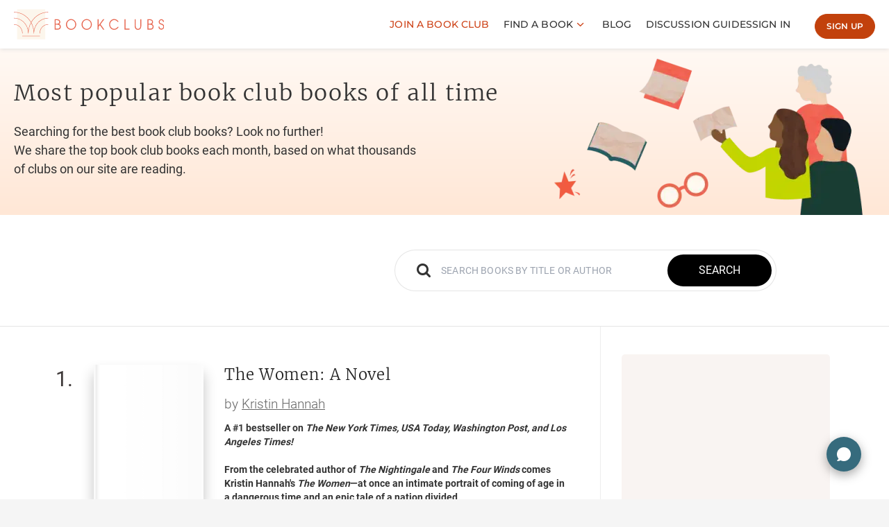

--- FILE ---
content_type: text/html; charset=utf-8
request_url: https://bookclubs.com/books
body_size: 16668
content:
<!DOCTYPE html>
<html lang="en">
  <head>
    <base href="/" />
    <script crossorigin="anonymous" nomodule src="https://cdnjs.cloudflare.com/polyfill/v3/polyfill.min.js?version=4.8.0&features=default%2CRegExp.prototype.flags%2CSymbol%2CArray.from%2CObject.is%2CObject.seal%2CObject.setPrototypeOf%2CObject.values%2CArray.prototype.find%2CArray.prototype.findIndex%2CString.fromCodePoint%2CReflect.ownKeys%2CstructuredClone"></script>

    
      <link rel="preconnect" href="https://api2.bookclubs.com">
<link rel="preconnect" href="https://bookclubs-production.nyc3.cdn.digitaloceanspaces.com">
<link rel="preconnect" href="https://m.media-amazon.com">
      
    

    <title>The 10 most popular book club books of all time | Bookclubs</title>
    <meta name="description" content=" See the 10 most popular book club reads of all time on Bookclubs, the website for everything book club" />
    <meta property="og:description" content=" See the 10 most popular book club reads of all time on Bookclubs, the website for everything book club" />
    <meta property="og:image" content="https://bookclubs.com/media/images/bookclubs.png" />
    <meta property="og:site_name" content="BOOKCLUBS.COM" />
    <meta property="og:title" content="The 10 most popular book club books of all time | Bookclubs" />
    <meta name="twitter:card" content="summary_large_image" />
    <meta name="twitter:title" content="The 10 most popular book club books of all time | Bookclubs" />
    <meta name="twitter:image:src" content="https://bookclubs.com/media/images/bookclubs.png" />
    <meta name="twitter:image:alt" content="The 10 most popular book club books of all time | Bookclubs" />
    <meta name="twitter:description" content=" See the 10 most popular book club reads of all time on Bookclubs, the website for everything book club" />
    <meta name="twitter:site" content="@bookclubshq" />
    <meta name="twitter:creator" content="@bookclubshq" />
    <meta name="twitter:domain" content="www.bookclubs.com" />
    <meta name="viewport" content="width=device-width, initial-scale=1" />
    <meta name="apple-mobile-web-app-title" content="BOOKCLUBS.COM" />
    <meta name="mobile-web-app-capable" content="yes" />
    <meta name="apple-mobile-web-app-status-bar-style" />
    <meta name="format-detection" content="telephone=no" />
    <meta name="HandheldFriendly" content="True" />
    <meta http-equiv="cleartype" content="on" />

    <link rel="apple-touch-icon" sizes="180x180" href="https://bookclubs.com/apple-touch-icon.png">
    <link rel="icon" type="image/png" sizes="32x32" href="https://bookclubs.com/favicon-32x32.png">
    <link rel="icon" type="image/png" sizes="16x16" href="https://bookclubs.com/favicon-16x16.png">
    <link rel="manifest" href="https://bookclubs.com/site.webmanifest">
    <link rel="mask-icon" href="https://bookclubs.com/safari-pinned-tab.svg" color="#ea6852">

    

    <meta name="msapplication-TileColor" content="#ea6852">
    <meta name="theme-color" content="#ffffff">

    
      <meta name="MJ12Bot" content="noindex" />
      <meta name="AhrefsBot" content="noindex" />
      <meta name="SEMRushBot" content="noindex" />
      <meta name="DotBot" content="noindex" />
    

    
      <meta name="apple-itunes-app" content="app-id=1485140274">
    
    
      <meta name="google-play-app" content="app-id=com.bookclubz">
    

    <link data-chunk="main" rel="stylesheet" href="/static/css/main-43dd7041.a601fbff.css">
<link data-chunk="main" rel="stylesheet" href="/static/css/main-68f9beb7.de565351.css">
<link data-chunk="components-pages-FeaturedBooksPage-tsx" rel="stylesheet" href="/static/css/76779.bc2cf1d1.chunk.css">
<link data-chunk="components-pages-FeaturedBooksPage-tsx" rel="stylesheet" href="/static/css/components-pages-FeaturedBooksPage-tsx.80438748.chunk.css">
<link data-chunk="add-to-my-shelves" rel="stylesheet" href="/static/css/add-to-my-shelves.d36cc0df.chunk.css">

    <script type="text/javascript" charset="utf-8">
      window.__SENTRY_RELEASE__ = '45090aadd';
    </script>

    <script defer type="text/javascript" charset="utf-8">
      window.__REDUX_STATE__ = {"popularBooks":{"sync":false,"syncing":false,"loading":false,"data":{}},"topBooks":{"currentBook":{},"topRatedBooks":[],"mostPopularBooks":[{"id":403475,"url":"http://www.amazon.com/dp/1250178630/","title":"The Women: A Novel","image_url":"https://m.media-amazon.com/images/I/5112eIqM9pL._SL500_.jpg","authors":[{"id":337,"name":"Kristin Hannah","bio":""}],"get_author_name":"Kristin Hannah","description":"<p><b>A #1 bestseller on <i>The New York Times, USA Today, Washington Post, and Los Angeles Times!</i><br><br>From the celebrated author of <i>The Nightingale</i> and<i> The Four Winds</i> comes Kristin Hannah's <i>T</i><i>he Women</i>—at once an intimate portrait of coming of age in a dangerous time and an epic tale of a nation divided.<br></b><br><i>Women can be heroes.</i> When twenty-year-old nursing student Frances “Frankie” McGrath hears these words, it is a revelation. Raised in the sun-drenched, idyllic world of Southern California and sheltered by her conservative parents, she has always prided herself on doing the right thing. But in 1965, the world is changing, and she suddenly dares to imagine a different future for herself. When her brother ships out to serve in Vietnam, she joins the Army Nurse Corps and follows his path.<br><br>As green and inexperienced as the men sent to Vietnam to fight, Frankie is over-whelmed by the chaos and destruction of war. Each day is a gamble of life and death, hope and betrayal; friendships run deep and can be shattered in an instant. In war, she meets—and becomes one of—the lucky, the brave, the broken, and the lost.<br><br>But war is just the beginning for Frankie and her veteran friends. The real battle lies in coming home to a changed and divided America, to angry protesters, and to a country that wants to forget Vietnam. <br><br><i>The Women </i>is the story of one woman gone to war, but it shines a light on all women who put themselves in harm’s way and whose sacrifice and commitment to their country has too often been forgotten. A novel about deep friendships and bold patriotism, <i>The Women </i>is a richly drawn story with a memorable heroine whose idealism and courage under fire will come to define an era.</p>","short_description":"<p>From the celebrated author of&nbsp;<em>The Nightingale</em>&nbsp;and&nbsp;<em>The Four Winds</em>&nbsp;comes Kristin Hannah&#39;s&nbsp;<em>The Women</em>--at once an intimate portrait of coming of age in a dangerous time and an epic tale of a nation divided.</p>","slug":"the-women-kristin-hannah-403475","pages":480,"binding":"Hardcover","publication_date":"2024-02-06 00:00:00+00:00","edition":"First Edition","get_number_of_ratings":11731,"get_average_rating":8.7,"discussion_guide_slug":"the-women-a-novel-2","isbn":"9781250178633"},{"id":137422,"url":"http://www.amazon.com/dp/0593314484/","title":"Lessons in Chemistry: A Novel","image_url":"https://m.media-amazon.com/images/I/81IHKJHDSHL._SL1500_.jpg","authors":[{"id":58280,"name":"Bonnie Garmus","bio":""}],"get_author_name":"Bonnie Garmus","description":"<p>Meet Elizabeth Zott: a one-of-a-kind scientist in 1960s California whose career takes a detour when she becomes the star of a beloved TV cooking show.</p>","short_description":"<p>Meet Elizabeth Zott: a one-of-a-kind scientist in 1960s California whose career takes a detour when she becomes the star of a beloved TV cooking show.</p>","slug":"lessons-in-chemistry-a-novel-137422","pages":null,"binding":"Paperback","publication_date":"2022-04-05 00:00:00+00:00","edition":"","get_number_of_ratings":10355,"get_average_rating":8.15,"discussion_guide_slug":"lessons-in-chemistry-a-novel","isbn":"9780385547345"},{"id":50760,"url":"http://www.amazon.com/dp/0525559493/","title":"The Midnight Library: A GMA Book Club Pick: A Novel (The Midnight World)","image_url":"https://m.media-amazon.com/images/I/51wtu085dIL._SL500_.jpg","authors":[{"id":2136,"name":"Matt Haig","bio":""}],"get_author_name":"Matt Haig","description":"<p>Somewhere out beyond the edge of the universe there is a library that contains an infinite number of books, each one the story of another reality. One tells the story of your life as it is, along with another book for the other life you could have lived if you had made a different choice at any point in your life. While we all wonder how our lives might have been, what if you had the chance to go to the library and see for yourself? Would any of these other lives truly be better?</p>","short_description":"Somewhere out beyond the edge of the universe there is a library that contains an infinite number of books, each one the story of another reality. One tells the story of your life as it is, along with another book for the other life you could have lived if you had made a different choice at any point in your life. While we all wonder how our lives might have been, what if you had the chance to go to the library and see for yourself? Would any of these other lives truly be better?","slug":"the-midnight-library-a-novel-50760","pages":304,"binding":"Paperback","publication_date":"2023-05-09 00:00:00+00:00","edition":"","get_number_of_ratings":10098,"get_average_rating":7.45,"discussion_guide_slug":"the-midnight-library-a-novel","isbn":"9780525559498"},{"id":143467,"url":"http://www.amazon.com/dp/B09BNH4TLW/","title":"Remarkably Bright Creatures: A Read with Jenna Pick","image_url":"https://m.media-amazon.com/images/I/51fMaH1tRyL._SL500_.jpg","authors":[{"id":60525,"name":"Shelby Van Pelt","bio":""}],"get_author_name":"Shelby Van Pelt","description":"<p>For fans of A Man Called Ove, a charming, witty and compulsively readable exploration of friendship, reckoning, and hope that traces a widow&#39;s unlikely connection with a giant Pacific octopus.</p>","short_description":"","slug":"remarkably-bright-creatures-a-read-with-jenna-pick-143467","pages":368,"binding":"Hardcover","publication_date":"2022-05-03 00:00:00+00:00","edition":"","get_number_of_ratings":9500,"get_average_rating":8.19,"discussion_guide_slug":"remarkably-bright-creatures-a-novel","isbn":"9780063204157"},{"id":2681,"url":"http://www.amazon.com/dp/1501161938/","title":"The Seven Husbands of Evelyn Hugo: A Novel","image_url":"https://m.media-amazon.com/images/I/51+8eQEfiWL._SL500_.jpg","authors":[{"id":1369,"name":"Taylor Jenkins Reid","bio":"American author"}],"get_author_name":"Taylor Jenkins Reid","description":"<p>From the <em>New York Time</em>s bestselling author of <em>Daisy Jones &amp; the Six</em>&mdash;an entrancing and &ldquo;wildly addictive journey of a reclusive Hollywood starlet&rdquo; (<em>PopSugar</em>) as she reflects on her relentless rise to the top and the risks she took, the loves she lost, and the long-held secrets the public could never imagine.</p>","short_description":null,"slug":"the-seven-husbands-of-evelyn-hugo-a-novel-2681","pages":400,"binding":"Paperback","publication_date":"2018-05-29 00:00:00+00:00","edition":"Reprint","get_number_of_ratings":11577,"get_average_rating":8.23,"discussion_guide_slug":"the-seven-husbands-of-evelyn-hugo-a-novel","isbn":"9781501161933"},{"id":10363,"url":"http://www.amazon.com/dp/0735219109/","title":"Where the Crawdads Sing: Reese's Book Club","image_url":"https://m.media-amazon.com/images/I/41MdDfEsn3L._SL500_.jpg","authors":[{"id":5973,"name":"Delia Owens","bio":""}],"get_author_name":"Delia Owens","description":"<p>A #1 New York Times Best Seller and Reese Witherspoon Book Club pick, Where the Crawdads Sing is at once an exquisite ode to the natural world, a heartbreaking coming-of-age story, and a surprising tale of possible murder. Owens reminds us that we are forever shaped by the children we once were, and that we are all subject to the beautiful and violent secrets that nature keeps.</p>","short_description":"A #1 New York Times Best Seller and Reese Witherspoon Book Club pick, Where the Crawdads Sing is at once an exquisite ode to the natural world, a heartbreaking coming-of-age story, and a surprising tale of possible murder. Owens reminds us that we are forever shaped by the children we once were, and that we are all subject to the beautiful and violent secrets that nature keeps.","slug":"where-the-crawdads-sing-10363","pages":400,"binding":"Paperback","publication_date":"2021-03-30 00:00:00+00:00","edition":"Standard Edition","get_number_of_ratings":8691,"get_average_rating":8.21,"discussion_guide_slug":"where-the-crawdads-sing","isbn":"9780735219106"},{"id":205428,"url":"http://www.amazon.com/dp/1538742578/","title":"The Housemaid","image_url":"https://m.media-amazon.com/images/I/51sx4eLa6NL._SL500_.jpg","authors":[{"id":16736,"name":"Freida McFadden","bio":""}],"get_author_name":"Freida McFadden","description":"<b>Over two million copies sold!</b> <p/><b>Now a major motion picture starring Sydney Sweeney and Amanda Seyfried.</b> <p/><b>Don't miss the #1 </b><i><b>New York Times </b></i><b>and </b><i><b>USA Today </b></i><b>bestselling, </b><b>addictive psychological thriller with a jaw-dropping twist that's burning up Instagram and TikTok--Freida McFadden's </b><i><b>The Housemaid</b></i><b> is perfect for fans of Ruth Ware, Lisa Jewell, and <i>Verity.</i></b> <p/> Every day I clean the Winchesters' beautiful house top to bottom. I collect their daughter from school. And I cook a delicious meal for the whole family before heading up to eat alone in my tiny room on the top floor. <p/> I try to ignore how Nina makes a mess just to watch me clean it up. How she tells strange lies about her own daughter. And how her husband Andrew seems more broken every day. But as I look into Andrew's handsome brown eyes, so full of pain, it's hard not to imagine what it would be like to live Nina's life. The walk-in closet, the fancy car, the perfect husband. <p/> I only try on one of Nina's pristine white dresses once. Just to see what it's like. But she soon finds out ... and by the time I realize my attic bedroom door only locks from the outside, it's far too late. <p/> But I reassure myself: the Winchesters don't know who I really am. <p/> They don't know what I'm capable of ...","short_description":"","slug":"the-housemaid-205428","pages":336,"binding":"Audible Audiobook","publication_date":"2022-08-23 00:00:00+00:00","edition":"","get_number_of_ratings":10855,"get_average_rating":7.95,"discussion_guide_slug":"the-housemaid","isbn":"9781538742570"},{"id":14926,"url":"http://www.amazon.com/dp/B07JX7ZDJ3/","title":"The Silent Patient","image_url":"https://m.media-amazon.com/images/I/41j1-YNROeL._SL500_.jpg","authors":[{"id":8414,"name":"Alex Michaelides","bio":""}],"get_author_name":"Alex Michaelides","description":"Alicia Berenson’s life is seemingly perfect. She is a famous painter and her husband, Gabriel, an in-demand fashion photographer. Until one evening, when Gabriel returns home late from work and Alicia shoots him five times in the face and then never speaks another word.\r\n\r\n#1 New York Times bestseller","short_description":"Alicia Berenson’s life is seemingly perfect. She is a famous painter and her husband, Gabriel, an in-demand fashion photographer. Until one evening, when Gabriel returns home late from work and Alicia shoots him five times in the face and then never speaks another word. #1 New York Times bestseller.","slug":"the-silent-patient-14926","pages":368,"binding":"Kindle Edition","publication_date":"2021-05-04 00:00:00+00:00","edition":"Reprint","get_number_of_ratings":9994,"get_average_rating":7.82,"discussion_guide_slug":"the-silent-patient","isbn":"9781250301703"},{"id":13832,"url":"http://www.amazon.com/dp/1538724731/","title":"Verity","image_url":"https://m.media-amazon.com/images/I/51gjPdeh3hL._SL500_.jpg","authors":[{"id":3162,"name":"Colleen Hoover","bio":"American author"}],"get_author_name":"Colleen Hoover","description":"<p>Whose truth is the lie? Stay up all night reading the sensational psychological thriller that has readers obsessed, from the #1 New York Times bestselling author of It Ends With Us.</p>","short_description":null,"slug":"verity-13832","pages":336,"binding":"Paperback","publication_date":"2021-10-26 00:00:00+00:00","edition":"Reprint","get_number_of_ratings":11187,"get_average_rating":8.14,"discussion_guide_slug":"verity","isbn":"9781538724736"},{"id":343356,"url":"http://www.amazon.com/dp/0593312074/","title":"The Frozen River: A GMA Book Club Pick: A Novel","image_url":"https://m.media-amazon.com/images/I/51f+F+b-0QL._SL500_.jpg","authors":[{"id":2396,"name":"Ariel Lawhon","bio":""}],"get_author_name":"Ariel Lawhon","description":"<p>From the&nbsp;<em>New York Times</em>&nbsp;bestselling author of&nbsp;<em>I Was Anastasia</em>&nbsp;and&nbsp;<em>Code Name H&eacute;l&egrave;ne</em>&nbsp;comes a gripping historical mystery inspired by the life and diary of Martha Ballard, a renowned 18th-century midwife who investigates a shocking murder that unhinges her small community.</p>","short_description":"From the New York Times bestselling author of I Was Anastasia and Code Name Hélène comes a gripping historical mystery inspired by the life and diary of Martha Ballard, a renowned 18th-century midwife who investigates a shocking murder that unhinges her small community.","slug":"the-frozen-river-a-novel-343356","pages":448,"binding":"Paperback","publication_date":"2024-11-05 00:00:00+00:00","edition":"","get_number_of_ratings":5771,"get_average_rating":8.39,"discussion_guide_slug":"the-frozen-river-a-novel","isbn":"9780593312070"}],"popularBooks":[],"indieAuthorCornerBooks":[],"bookOfTheMonthDetail":{},"fetchingPopularBook":false,"fetchingBookOfTheMonthDetail":false,"fetchingRecommendedReadingBooks":false,"hearOurVoiceBooks":[],"recommendedReadingBooks":[],"hearOurVoiceBook":{}},"topRatedBooks":{"sync":false,"syncing":false,"loading":false,"data":{}},"mostPopularBooks":{"sync":false,"syncing":false,"loading":false,"data":{}},"popularBooksAllTime":{"sync":false,"syncing":false,"loading":false,"data":{}},"bookDetail":{"sync":false,"syncing":false,"loading":false,"data":{}},"listLikeCurrentBook":{"sync":false,"syncing":false,"loading":false,"data":{}},"discussionGuidesDetail":{"sync":false,"syncing":false,"loading":false,"data":{}},"clubAlreadyReadBooks":{"sync":false,"syncing":false,"loading":false},"clubBookInspiration":{"sync":false,"syncing":false,"loading":false,"data":{}},"alreadyReadBooks":{"sync":false,"syncing":false,"loading":false,"data":{}},"wantToReadBooks":{"sync":false,"syncing":false,"loading":false,"data":{}},"clubs":{"sync":false,"syncing":false,"loading":false,"data":{}},"signin":{"sync":false,"syncing":false,"loading":false,"data":{}},"signup":{"sync":false,"syncing":false,"loading":false,"data":{}},"me":{"sync":false,"syncing":false,"loading":false,"data":{}},"updateProfile":{"sync":false,"syncing":false,"loading":false,"data":{}},"contact":{"loading":false,"contactSuccess":false},"confirmPassword":{"sync":false,"syncing":false,"loading":false,"data":{}},"alreadyBooksByClubId":{},"alreadyReadBooksByUserId":{},"auth":{"userInfo":{},"emailAndNotificationSettings":{},"isAuth":false,"accessToken":"","updatingUserInfo":false,"messageError":null,"messageSuccess":null,"changingPassWord":false,"changePasswordSuccess":false,"confirmingResetPassword":false,"resettingPassword":false,"redirectURL":null},"author":{"detail":{},"booksByAuthor":[],"fetched":false,"fetching":false,"fetchingMore":false,"countOfBooks":0},"announcements":{"data":[],"isShowAnouncementBar":false},"bannersAd":{"data":[]},"blog":{"results":[],"blogByCategory":[],"detail":{},"commentLoading":false,"fetched":false,"fetching":false,"count":0,"offset":0,"pageNumber":0},"book":{"detail":{},"clubsAlreadyReadBook":[],"clubsAreReadingBook":{"isLoading":false,"count":0,"list":[]},"isAudioBook":false,"clubsWantToRead":[],"communityReviews":{"count":0,"list":[]},"fetchedClubsAlreadyReadBook":false,"fetchedClubsAreReadingBook":false,"fetchingReview":false},"bookInspirations":{"isFetching":false,"fetched":false,"isCreating":false,"count":0,"pageNumber":0,"totalPage":0,"results":[],"messageError":"","recommendingBook":null,"modalIsOpen":false,"deletingBook":[]},"bookInspirationsByClubId":{},"clubInvitation":{},"clubReducers":{"isFetching":false,"fetched":false,"count":0,"results":[],"updatingAboutClub":false,"creating":false,"clubCreatedInfo":null,"inviteLoading":false,"inviteSuccess":false,"referralCode":"","surveyOptions":[],"clubCreationSurveysData":null,"isExporting":false,"clubPremiumSubscriptionInformation":null,"clubInfo":null,"error":false,"clubCreationIncludeCreateAccountStep":false,"isFetchedClubPremiumSubscriptionInformation":false,"allJBCTags":[],"jbcTagsByClub":[],"isFetchedAllJBCTags":false,"isFetchedJBCTagsByClub":false,"isUpdatingJBCTagsByClub":false},"clubsByUserId":{},"currentlyReading":{"isFetching":false,"fetched":false,"count":0,"currentlyReadingBooks":[]},"currentlyReadingBooksByUserId":{},"memberDNFBooks":{"isFetching":false,"fetched":false,"offset":0,"count":0,"results":[],"bookAdding":false,"addBookSuccess":false,"deleteConfirmBookId":null,"isDeletingBook":false,"messageError":"","previous":"","next":""},"discussionGuides":{"isFetching":false,"fetched":false,"results":[],"booksFromAmazone":[],"count":0,"offset":0,"pageNumber":0,"search":null,"limit":0},"emails":{"emailNewsletterData":{},"fetching":false,"fetched":false},"events":{"eventsCalendar":{"isOpenModal":false,"isFetchingById":false,"events":[],"eventById":{}}},"externalVideo":{"results":[],"fetchingVideos":[]},"faqs":{"isFetched":false,"allFAQsCategories":[]},"favoriteBooksByUserId":{},"girlhood":{"results":[]},"giveaways":{"giveaways":[],"banners":[],"detail":null,"fetched":false,"fetching":false,"detailFetched":false,"detailFetching":true,"bannersFetched":false,"bannersFetching":false},"hearOurVoices":{"results":[],"featured":{}},"indieAuthorCorner":{"isFetching":false,"fetched":false,"results":[],"previewIndieAuthorCorner":[]},"joinABookClub":{"isFetching":false,"fetched":false,"clubsByCategory":[],"limitedClubsByCategory":[],"parentTags":[],"tags":[],"count":0,"offset":0,"searched":false,"searchByCategory":false,"searchParams":{},"originalData":[],"results":[],"clubInfo":{},"bookWeHaveRead":[],"searchResults":[],"subCategories":[],"isFetchingSubCategories":false,"nextSubCategories":null,"mainCategory":{},"clubsOfMainCategory":[],"searchPage":0,"childTags":[],"matchmakingClubs":[],"isFetchingMatchmaking":false,"matchmakingFetched":false,"matchmakingCount":0,"matchmakingPageNumber":0},"memberships":{"isFetching":false,"fetched":false,"count":0,"searchTerm":"","orderBy":"","results":[],"offset":0,"limit":10,"isSearching":false,"isLoading":false},"myBookend":{"isLoading":true,"data":{"end_of_year_top_rated_books":[],"end_of_year_total_number_of_books_read":0,"end_of_year_total_number_of_pages_read":0}},"clubBookend":{"isLoading":false,"data":{"end_of_year_top_rated_books":[],"end_of_year_total_number_of_books_read":0,"end_of_year_total_number_of_pages_read":0}},"myReadingGoals":{"isLoading":false,"isUpdating":false,"data":{"result":[]},"dataOldYear":{"result":[]}},"myRecommendations":{"fetching":false,"fetched":false,"loading":false,"results":[]},"orderBooks":{"active":"-created"},"settings":{"updatingSettings":false,"settingsControls":[],"categoriesOfClub":[],"settingsReminders":[],"jbcSetting":[],"joinLinkSetting":[],"questions":[],"isFetchingWelcomeMessage":false,"isUpdatingWelcomeMessage":false,"isDeletingWelcomeMessage":false,"isFetchedCategoriesOfClub":false,"isFetchedSettingsControls":false,"isFetchedRequestToJoinClubQuestion":false},"stripeConnect":{"stripeConnectLink":null,"subscriptions":null},"subscribe":{"subscribeLoading":false,"numberOfClubs":0},"totalUnread":{"totalUnReadNotifications":0,"totalUnReadDirectMessages":0},"messages":{"isFetching":false,"fetched":false,"fetchedDetail":false,"fetchingReplies":false,"results":[],"postingMessageKeys":[],"messageEdit":{},"isDeleting":false,"isPosting":false,"error":false,"deleteError":false,"reloadData":false,"messageDeleteID":null,"flagMessageID":null,"flagError":false,"parentID":null,"messagesError":null,"offset":0,"size":0,"disableRefresh":false,"searching":false,"modalIsOpen":false,"modalFlagIsOpen":false,"isFlaging":false,"messageDetail":{},"pinMessageInfo":{"messageID":null,"modalIsOpen":false,"loading":false,"error":false,"messageError":null},"unpinMessageInfo":{"messageID":null,"modalIsOpen":false,"loading":false,"error":false,"messageError":null},"errorMessageDetail":"","errorMessageReply":"","filter":{"viewMessagesBy":""},"editMessage":{"isEdit":false,"messageId":""}},"messagesByClubId":{},"memberAlreadyReadBooks":{"isFetching":false,"fetched":false,"offset":0,"count":0,"results":[],"bookAdding":false,"addBookSuccess":false,"deleteConfirmBookId":null,"isDeletingBook":false,"messageError":"","previous":"","next":""},"toastNotification":{},"toastNotificationAction":{"isChecking":true,"messageSuccess":null,"messageError":null},"members":{"isFetching":false,"fetched":false,"count":0,"results":[],"updatingAboutClub":false,"creating":false,"clubCreatedInfo":null,"inviteLoading":false,"inviteSuccess":false,"referralCode":"","surveyOptions":[],"clubCreationSurveysData":null,"isExporting":false,"clubPremiumSubscriptionInformation":null,"clubInfo":null,"error":false,"clubCreationIncludeCreateAccountStep":false,"isFetchedClubPremiumSubscriptionInformation":false,"allJBCTags":[],"jbcTagsByClub":[],"isFetchedAllJBCTags":false,"isFetchedJBCTagsByClub":false,"isUpdatingJBCTagsByClub":false},"invitation":{"isFetching":false,"count":0,"results":[],"pageNumber":0},"reactions":{"fullDataOfCurrentReactions":[],"isFetchingMembersReacted":false},"recommendedMostPopularBooks":{"books":[]}};
    </script>

    <script id="__LOADABLE_REQUIRED_CHUNKS__" type="application/json">[46401,12385,67427,10393,79637,15685,74480,407,94843,68941,59823,41860,13851,18539,10938,24198,41710,41554,80528,98514,33923,82479,30084,55859,95748,61939,36696,7632,26300,24799,60618,35954,64666,48493,43392,46084,59875]</script><script id="__LOADABLE_REQUIRED_CHUNKS___ext" type="application/json">{"namedChunks":["components-pages-FeaturedBooksPage-tsx","Button","ImageResponsive","HTMLContent","ShowMoreText","add-to-my-shelves","react-modal","Rating","SubscribeBlock","InvalidEmailModal"]}</script>
<script defer data-chunk="main" src="/static/js/46704.10ad64a8.js"></script>
<script defer data-chunk="main" src="/static/js/54704.da8d0fe2.js"></script>
<script defer data-chunk="main" src="/static/js/27493.e31af6ca.js"></script>
<script defer data-chunk="main" src="/static/js/38847.7cad4df8.js"></script>
<script defer data-chunk="main" src="/static/js/7757.56a2d233.js"></script>
<script defer data-chunk="main" src="/static/js/27859.1f110de0.js"></script>
<script defer data-chunk="main" src="/static/js/76637.502a76bb.js"></script>
<script defer data-chunk="main" src="/static/js/84298.602d93bd.js"></script>
<script defer data-chunk="main" src="/static/js/9705.9eaef554.js"></script>
<script defer data-chunk="main" src="/static/js/94142.26c40df8.js"></script>
<script defer data-chunk="main" src="/static/js/52073.b8dea8c9.js"></script>
<script defer data-chunk="main" src="/static/js/91234.7defcd1a.js"></script>
<script defer data-chunk="main" src="/static/js/20768.449ccab0.js"></script>
<script defer data-chunk="main" src="/static/js/21215.ee8cf1b1.js"></script>
<script defer data-chunk="main" src="/static/js/18163.7843772b.js"></script>
<script defer data-chunk="main" src="/static/js/38345.8409d3e7.js"></script>
<script defer data-chunk="main" src="/static/js/58256.d22e01e0.js"></script>
<script defer data-chunk="main" src="/static/js/81507.5f9278ce.js"></script>
<script defer data-chunk="main" src="/static/js/42074.53c0251f.js"></script>
<script defer data-chunk="main" src="/static/js/28429.8830f1bc.js"></script>
<script defer data-chunk="main" src="/static/js/23078.db4d83b0.js"></script>
<script defer data-chunk="main" src="/static/js/82931.6ec39e7b.js"></script>
<script defer data-chunk="main" src="/static/js/70976.aa3deea7.js"></script>
<script defer data-chunk="main" src="/static/js/18730.b4fa71b5.js"></script>
<script defer data-chunk="main" src="/static/js/58522.81e8a036.js"></script>
<script defer data-chunk="main" src="/static/js/1018.3178721b.js"></script>
<script defer data-chunk="main" src="/static/js/33496.564facc7.js"></script>
<script defer data-chunk="main" src="/static/js/207.8aeb569a.js"></script>
<script defer data-chunk="main" src="/static/js/34975.5c4c4359.js"></script>
<script defer data-chunk="main" src="/static/js/60709.d20a8537.js"></script>
<script defer data-chunk="main" src="/static/js/34927.f998bf4e.js"></script>
<script defer data-chunk="main" src="/static/js/29206.210094fc.js"></script>
<script defer data-chunk="main" src="/static/js/45556.aec0f0d8.js"></script>
<script defer data-chunk="main" src="/static/js/7133.7060b96a.js"></script>
<script defer data-chunk="main" src="/static/js/7323.111dfed4.js"></script>
<script defer data-chunk="main" src="/static/js/60870.97da501b.js"></script>
<script defer data-chunk="main" src="/static/js/20451.126433a3.js"></script>
<script defer data-chunk="main" src="/static/js/92136.4607b09a.js"></script>
<script defer data-chunk="main" src="/static/js/75933.88d43437.js"></script>
<script defer data-chunk="main" src="/static/js/55179.f6810697.js"></script>
<script defer data-chunk="main" src="/static/js/15597.6e5ab083.js"></script>
<script defer data-chunk="main" src="/static/js/5458.92f51c9d.js"></script>
<script defer data-chunk="main" src="/static/js/11288.327aac34.js"></script>
<script defer data-chunk="main" src="/static/js/28931.1d11fe4d.js"></script>
<script defer data-chunk="main" src="/static/js/29529.b59d191e.js"></script>
<script defer data-chunk="main" src="/static/js/57780.d0648b8b.js"></script>
<script defer data-chunk="main" src="/static/js/16135.131db7db.js"></script>
<script defer data-chunk="main" src="/static/js/24943.fc212945.js"></script>
<script defer data-chunk="main" src="/static/js/40522.c1b473b6.js"></script>
<script defer data-chunk="main" src="/static/js/39793.b2057115.js"></script>
<script defer data-chunk="main" src="/static/js/63290.598e5e84.js"></script>
<script defer data-chunk="main" src="/static/js/72868.9374d202.js"></script>
<script defer data-chunk="main" src="/static/js/90625.d564b889.js"></script>
<script defer data-chunk="main" src="/static/js/main-43dd7041.81fc7709.js"></script>
<script defer data-chunk="main" src="/static/js/main-770b4aab.30e61af2.js"></script>
<script defer data-chunk="main" src="/static/js/main-9cc52ee3.f2de227c.js"></script>
<script defer data-chunk="main" src="/static/js/main-cecaaa2b.9a393578.js"></script>
<script defer data-chunk="main" src="/static/js/main-701d3bb2.d17ff82b.js"></script>
<script defer data-chunk="main" src="/static/js/main-4772b44c.419ec644.js"></script>
<script defer data-chunk="main" src="/static/js/main-62fca2ae.839f8e8b.js"></script>
<script defer data-chunk="main" src="/static/js/main-7c36387c.6b06c1c2.js"></script>
<script defer data-chunk="main" src="/static/js/main-6dd396c5.e9e12eaf.js"></script>
<script defer data-chunk="main" src="/static/js/main-bf463cd5.972e3a43.js"></script>
<script defer data-chunk="main" src="/static/js/main-ca4e952c.b887e9ed.js"></script>
<script defer data-chunk="main" src="/static/js/main-d5fe3021.75ab8fcb.js"></script>
<script defer data-chunk="main" src="/static/js/main-1f450ae9.ef648cf1.js"></script>
<script defer data-chunk="main" src="/static/js/main-fb9c4840.f05f5c96.js"></script>
<script defer data-chunk="main" src="/static/js/main-6b882012.7f9d544f.js"></script>
<script defer data-chunk="components-pages-FeaturedBooksPage-tsx" src="/static/js/46401.04f2df89.chunk.js"></script>
<script defer data-chunk="components-pages-FeaturedBooksPage-tsx" src="/static/js/12385.107c7856.chunk.js"></script>
<script defer data-chunk="components-pages-FeaturedBooksPage-tsx" src="/static/js/67427.a2892529.chunk.js"></script>
<script defer data-chunk="components-pages-FeaturedBooksPage-tsx" src="/static/js/10393.dae633fa.chunk.js"></script>
<script defer data-chunk="components-pages-FeaturedBooksPage-tsx" src="/static/js/79637.bdddd430.chunk.js"></script>
<script defer data-chunk="components-pages-FeaturedBooksPage-tsx" src="/static/js/15685.81353a0e.chunk.js"></script>
<script defer data-chunk="components-pages-FeaturedBooksPage-tsx" src="/static/js/74480.7d090d98.chunk.js"></script>
<script defer data-chunk="components-pages-FeaturedBooksPage-tsx" src="/static/js/407.6c90f5e3.chunk.js"></script>
<script defer data-chunk="components-pages-FeaturedBooksPage-tsx" src="/static/js/94843.c9356dd1.chunk.js"></script>
<script defer data-chunk="components-pages-FeaturedBooksPage-tsx" src="/static/js/68941.7897aa2d.chunk.js"></script>
<script defer data-chunk="components-pages-FeaturedBooksPage-tsx" src="/static/js/59823.f21f8e53.chunk.js"></script>
<script defer data-chunk="components-pages-FeaturedBooksPage-tsx" src="/static/js/41860.f56a75b8.chunk.js"></script>
<script defer data-chunk="components-pages-FeaturedBooksPage-tsx" src="/static/js/13851.0b12671b.chunk.js"></script>
<script defer data-chunk="components-pages-FeaturedBooksPage-tsx" src="/static/js/18539.d2676c9b.chunk.js"></script>
<script defer data-chunk="components-pages-FeaturedBooksPage-tsx" src="/static/js/10938.f734e1fb.chunk.js"></script>
<script defer data-chunk="components-pages-FeaturedBooksPage-tsx" src="/static/js/24198.0af491b5.chunk.js"></script>
<script defer data-chunk="components-pages-FeaturedBooksPage-tsx" src="/static/js/41710.fee59bb8.chunk.js"></script>
<script defer data-chunk="components-pages-FeaturedBooksPage-tsx" src="/static/js/41554.917b2739.chunk.js"></script>
<script defer data-chunk="components-pages-FeaturedBooksPage-tsx" src="/static/js/80528.1c62c1bf.chunk.js"></script>
<script defer data-chunk="components-pages-FeaturedBooksPage-tsx" src="/static/js/98514.83f91766.chunk.js"></script>
<script defer data-chunk="components-pages-FeaturedBooksPage-tsx" src="/static/js/33923.f8cc3a8b.chunk.js"></script>
<script defer data-chunk="components-pages-FeaturedBooksPage-tsx" src="/static/js/82479.9ddc7245.chunk.js"></script>
<script defer data-chunk="components-pages-FeaturedBooksPage-tsx" src="/static/js/30084.e35284a8.chunk.js"></script>
<script defer data-chunk="components-pages-FeaturedBooksPage-tsx" src="/static/js/55859.5635f2cd.chunk.js"></script>
<script defer data-chunk="components-pages-FeaturedBooksPage-tsx" src="/static/js/components-pages-FeaturedBooksPage-tsx.a8fcfd11.chunk.js"></script>
<script defer data-chunk="Button" src="/static/js/Button.7aea5d51.chunk.js"></script>
<script defer data-chunk="ImageResponsive" src="/static/js/ImageResponsive.3d81d35a.chunk.js"></script>
<script defer data-chunk="HTMLContent" src="/static/js/7632.60b0fb40.chunk.js"></script>
<script defer data-chunk="HTMLContent" src="/static/js/26300.87739007.chunk.js"></script>
<script defer data-chunk="HTMLContent" src="/static/js/HTMLContent.13d5c6da.chunk.js"></script>
<script defer data-chunk="ShowMoreText" src="/static/js/ShowMoreText.bc1963b8.chunk.js"></script>
<script defer data-chunk="add-to-my-shelves" src="/static/js/add-to-my-shelves.7f092d11.chunk.js"></script>
<script defer data-chunk="react-modal" src="/static/js/react-modal-2b4841d6.81e45adb.chunk.js"></script>
<script defer data-chunk="react-modal" src="/static/js/react-modal-27545368.90fb82f9.chunk.js"></script>
<script defer data-chunk="Rating" src="/static/js/Rating.945a5797.chunk.js"></script>
<script defer data-chunk="SubscribeBlock" src="/static/js/SubscribeBlock.5458a64e.chunk.js"></script>
<script defer data-chunk="InvalidEmailModal" src="/static/js/InvalidEmailModal.92234313.chunk.js"></script>

    

    
    
  </head>
  <body class="intent-mouse">
    <div id="root"><div class="relative flex flex-col"><div></div><div class=""><header class="header-container" id="nav_container"><nav class="navbar"><div class="navbar-header"><div class="navbar-brand logo"><a aria-label="Link to Bookclubs&#x27;s Homepage" href="/"><img alt="Bookclubs logo" class="img-responsive" height="60" src="media/images/new-homepage/logo-orange.svg" width="302"/></a></div></div><div class="skip-to-content"><a href="#content">Skip to content</a></div><button aria-label="Toggle menu" class="btn-menu-mobile "><span class="mask"></span></button><nav class="top-nav "><div class="content-left"><ul class="list-menu"><li class="item-menu"><a class="item-link highlight" href="/join-a-book-club">Join a Book club</a></li><li class="item-menu limit-height"><button class="overlay-button item-link has-submenu" name="FIND_A_BOOK">Find a book</button><ul class="sub-menu"><li class="item-sub-menu"><a class="item-link" href="/books">Search books</a></li><li class="item-sub-menu"><a class="item-link" href="/best-book-club-books/this-month">Top Books</a></li><li class="item-sub-menu"><a class="item-link" href="/great-indie-books">Great Indie Reads</a></li><li class="item-sub-menu"><a class="item-link" href="/giveaways">Giveaways</a></li></ul></li><li class="item-menu"><a class="item-link" href="/blog">Blog</a></li><li class="item-menu"><a class="item-link" href="/discussion-guides">Discussion guides</a></li></ul></div><div class="content-right"><ul class="list-menu"><li class="item-menu"><a class="item-link" href="/signin">Sign In</a></li><li class="item-menu"><a aria-label="Sign up" class="bg-orange-700 hover:text-white border-orange-700 text-white hover:bg-orange-700 focus:text-white focus:bg-orange-700 inline-flex items-center font-montserrat-semibold text-[14px] uppercase tracking-[0.01em] leading-[140%] border border-solid px-[16px] py-[9px] rounded-[30px] focus:outline-none focus:no-underline !text-[12px] mt-[5px] ml-[15px] min-w-[87px]" href="/signup">Sign up</a></li></ul></div></nav></nav></header><main class="main-container" id="content"><div class="featured-books-container"><div class="featured-books-content"><div class="banner-v2 px-[20px] min-h-[370px] sm:min-h-0 min-h-[431px]"><div class="md:flex md:flex-row mx-auto w-[1270px] max-w-full min-h-[240px] relative"><div class="featured-book-title-wrap py-[35px] md:py-[40px] z-[1]"><h1 class="featured-book-title text-[#333] max-w-[798px] sm:min-h-0 sm:text-[32px] text-[24px] sm:text-start text-center">Most popular book club books of all time</h1><p class="featured-book-desc leading-[150%] font-roboto mt-[18px] text-[#333] whitespace-pre-line max-w-[590px] sm:text-[18px] text-[15px] sm:text-start text-center">Searching for the best book club books? Look no further! 
We share the top book club books each month, based on what thousands of clubs on our site are reading.</p></div><div class="flex md:justify-center justify-end md:items-end lg:absolute bottom-0 right-0"><picture><source media="(min-width: 768px)" srcSet="media/webp/hero-banners/bg_top_books.webp" type="image/webp"/><source media="(max-width: 767px)" srcSet="media/webp/hero-banners/bg_top_books.webp" type="image/webp"/><img alt="Banner home" aria-label="" class="d-none invisible md:block md:visible" fetchPriority="auto" height="240" src="media/images/hero-banners/bg_top_books.png" tabindex="0" width="510"/><img alt="Banner home" aria-label="" class="md:hidden md:invisible" fetchPriority="auto" height="240" src="media/images/hero-banners/bg_top_books.png" tabindex="0" width="510"/></picture></div></div></div><div class="center min-h-[187px] sm:min-h-0"><div class="search-book-section relative rounded-[6px] w-full max-w-[calc(100%_-_30px)] min-h-[187px] md:min-h-[160px] mx-auto"><div class="search-book-wrapper grid grid-cols-1 lg:grid-cols-5 gap-4"><div class="lg:col-span-2 col-auto min-h-[60px]"><div class="featured-books-sort-group"><div class="select-group-picker select-custom"></div></div></div><div class="lg:col-span-3 col-auto"><form action="#" novalidate=""><div class="search-book-form !max-w-[550px]"><div class="wrap-input"><span class="ficon ficon-search"></span><input name="search" autoComplete="off" id="search" placeholder="SEARCH BOOKS BY TITLE OR AUTHOR" type="search" value=""/></div><button class="btn btn-default-corner btn-black" type="submit">search</button></div></form></div></div><div class="search-results-v2"></div></div></div><div class="border-b border-black/10"></div><div class="center max-w-full"><div class="wrap-content-top-book include-cta-block"><div class="book-list-content !pb-[30px]"><ul class="list"><li class="item"><div class="column" style="max-width:50px;width:50px;padding:10px"><span class="order-number">1<!-- -->.</span></div><div class="column"><a aria-label="The Women: A Novel" href="/books/the-women-kristin-hannah-403475"><div class="wrap-image min-h-[105px]"><div class="lazyload-wrapper "><div style="height:197px" class="lazyload-placeholder"></div></div></div></a></div><div class="column" style="width:100%"><div class="content"><a class="txt-link" href="/books/the-women-kristin-hannah-403475"><h2 class="title">The Women: A Novel</h2></a><p class="editor-content author">by <a href="/author/kristin-hannah-337" class="author-name">Kristin Hannah</a></p><div class="relative mb-[20px] !pb-[10px]"><div class="editor-content overflow-y-hidden summary" style="max-height:150px"><p><b>A #1 bestseller on <i>The New York Times, USA Today, Washington Post, and Los Angeles Times!</i><br><br>From the celebrated author of <i>The Nightingale</i> and<i> The Four Winds</i> comes Kristin Hannah's <i>T</i><i>he Women</i>—at once an intimate portrait of coming of age in a dangerous time and an epic tale of a nation divided.<br></b><br><i>Women can be heroes.</i> When twenty-year-old nursing student Frances “Frankie” McGrath hears these words, it is a revelation. Raised in the sun-drenched, idyllic world of Southern California and sheltered by her conservative parents, she has always prided herself on doing the right thing. But in 1965, the world is changing, and she suddenly dares to imagine a different future for herself. When her brother ships out to serve in Vietnam, she joins the Army Nurse Corps and follows his path.<br><br>As green and inexperienced as the men sent to Vietnam to fight, Frankie is over-whelmed by the chaos and destruction of war. Each day is a gamble of life and death, hope and betrayal; friendships run deep and can be shattered in an instant. In war, she meets—and becomes one of—the lucky, the brave, the broken, and the lost.<br><br>But war is just the beginning for Frankie and her veteran friends. The real battle lies in coming home to a changed and divided America, to angry protesters, and to a country that wants to forget Vietnam. <br><br><i>The Women </i>is the story of one woman gone to war, but it shines a light on all women who put themselves in harm’s way and whose sacrifice and commitment to their country has too often been forgotten. A novel about deep friendships and bold patriotism, <i>The Women </i>is a richly drawn story with a memorable heroine whose idealism and courage under fire will come to define an era.</p></div></div><div class="mt-[10px] flex flex-wrap justify-start"><div class="add-to-my-shelves !mr-[20px]"><a aria-label="VIEW DISCUSSION GUIDE" class="bg-[#333] hover:text-[#333] border-[#333] text-white hover:bg-white focus:text-white focus:bg-[#333] inline-flex items-center font-montserrat-semibold text-[14px] uppercase tracking-[0.01em] leading-[140%] border border-solid px-[16px] py-[9px] rounded-[30px] focus:outline-none focus:no-underline btn-dropdown" href="/discussion-guides/the-women-a-novel-2">VIEW DISCUSSION GUIDE</a></div><div class="mr-[20px]"><div><div class="wrapper-join-bookclubs add-to-my-shelves"><a aria-label="ADD TO MY SHELVES" class="bg-[#333] hover:text-[#333] border-[#333] text-white hover:bg-white focus:text-white focus:bg-[#333] inline-flex items-center font-montserrat-semibold text-[14px] uppercase tracking-[0.01em] leading-[140%] border border-solid px-[16px] py-[9px] rounded-[30px] focus:outline-none focus:no-underline !text-[12px]" href="/signup?redirect=">ADD TO MY SHELVES</a></div></div></div></div><p class="rating !mt-0" itemProp="aggregateRating"><span class="ficon ficon-star-2"></span> Average rating: <!-- -->8.7</p></div></div></li><li class="item"><div class="column" style="max-width:50px;width:50px;padding:10px"><span class="order-number">2<!-- -->.</span></div><div class="column"><a aria-label="Lessons in Chemistry: A Novel" href="/books/lessons-in-chemistry-a-novel-137422"><div class="wrap-image min-h-[105px]"><div class="lazyload-wrapper "><div style="height:197px" class="lazyload-placeholder"></div></div></div></a></div><div class="column" style="width:100%"><div class="content"><a class="txt-link" href="/books/lessons-in-chemistry-a-novel-137422"><h2 class="title">Lessons in Chemistry: A Novel</h2></a><p class="editor-content author">by <a href="/author/bonnie-garmus-58280" class="author-name">Bonnie Garmus</a></p><div class="relative mb-[20px] !pb-[10px]"><div class="editor-content overflow-y-hidden summary" style="max-height:150px"><p>Meet Elizabeth Zott: a one-of-a-kind scientist in 1960s California whose career takes a detour when she becomes the star of a beloved TV cooking show.</p></div></div><div class="mt-[10px] flex flex-wrap justify-start"><div class="add-to-my-shelves !mr-[20px]"><a aria-label="VIEW DISCUSSION GUIDE" class="bg-[#333] hover:text-[#333] border-[#333] text-white hover:bg-white focus:text-white focus:bg-[#333] inline-flex items-center font-montserrat-semibold text-[14px] uppercase tracking-[0.01em] leading-[140%] border border-solid px-[16px] py-[9px] rounded-[30px] focus:outline-none focus:no-underline btn-dropdown" href="/discussion-guides/lessons-in-chemistry-a-novel">VIEW DISCUSSION GUIDE</a></div><div class="mr-[20px]"><div><div class="wrapper-join-bookclubs add-to-my-shelves"><a aria-label="ADD TO MY SHELVES" class="bg-[#333] hover:text-[#333] border-[#333] text-white hover:bg-white focus:text-white focus:bg-[#333] inline-flex items-center font-montserrat-semibold text-[14px] uppercase tracking-[0.01em] leading-[140%] border border-solid px-[16px] py-[9px] rounded-[30px] focus:outline-none focus:no-underline !text-[12px]" href="/signup?redirect=">ADD TO MY SHELVES</a></div></div></div></div><p class="rating !mt-0" itemProp="aggregateRating"><span class="ficon ficon-star-2"></span> Average rating: <!-- -->8.15</p></div></div></li><li class="item"><div class="column" style="max-width:50px;width:50px;padding:10px"><span class="order-number">3<!-- -->.</span></div><div class="column"><a aria-label="The Midnight Library: A GMA Book Club Pick: A Novel (The Midnight World)" href="/books/the-midnight-library-a-novel-50760"><div class="wrap-image min-h-[105px]"><div class="lazyload-wrapper "><div style="height:197px" class="lazyload-placeholder"></div></div></div></a></div><div class="column" style="width:100%"><div class="content"><a class="txt-link" href="/books/the-midnight-library-a-novel-50760"><h2 class="title">The Midnight Library: A GMA Book Club Pick: A Novel (The Midnight World)</h2></a><p class="editor-content author">by <a href="/author/matt-haig-2136" class="author-name">Matt Haig</a></p><div class="relative mb-[20px] !pb-[10px]"><div class="editor-content overflow-y-hidden summary" style="max-height:150px"><p>Somewhere out beyond the edge of the universe there is a library that contains an infinite number of books, each one the story of another reality. One tells the story of your life as it is, along with another book for the other life you could have lived if you had made a different choice at any point in your life. While we all wonder how our lives might have been, what if you had the chance to go to the library and see for yourself? Would any of these other lives truly be better?</p></div></div><div class="mt-[10px] flex flex-wrap justify-start"><div class="add-to-my-shelves !mr-[20px]"><a aria-label="VIEW DISCUSSION GUIDE" class="bg-[#333] hover:text-[#333] border-[#333] text-white hover:bg-white focus:text-white focus:bg-[#333] inline-flex items-center font-montserrat-semibold text-[14px] uppercase tracking-[0.01em] leading-[140%] border border-solid px-[16px] py-[9px] rounded-[30px] focus:outline-none focus:no-underline btn-dropdown" href="/discussion-guides/the-midnight-library-a-novel">VIEW DISCUSSION GUIDE</a></div><div class="mr-[20px]"><div><div class="wrapper-join-bookclubs add-to-my-shelves"><a aria-label="ADD TO MY SHELVES" class="bg-[#333] hover:text-[#333] border-[#333] text-white hover:bg-white focus:text-white focus:bg-[#333] inline-flex items-center font-montserrat-semibold text-[14px] uppercase tracking-[0.01em] leading-[140%] border border-solid px-[16px] py-[9px] rounded-[30px] focus:outline-none focus:no-underline !text-[12px]" href="/signup?redirect=">ADD TO MY SHELVES</a></div></div></div></div><p class="rating !mt-0" itemProp="aggregateRating"><span class="ficon ficon-star-2"></span> Average rating: <!-- -->7.45</p></div></div></li></ul></div></div><div class="cta-block top"><div class="create-your-club"><div class="create-your-club-container"><div class="create-your-club-container__content"><p class="create-your-club-container__text md:min-h-[63px]">See why thousands of clubs use Bookclubs to get organized and stay together</p><div class="create-your-club-container__button"><a class="mtr-button" href="/signup?redirect=false">Create your free club</a></div></div><div class="create-your-club-container__image"><div class="lazyload-wrapper "><div style="height:133px" class="lazyload-placeholder"></div></div></div></div></div><div class="create-your-club"><div class="create-your-club-container"><div class="create-your-club-container__content"><p class="create-your-club-container__text md:min-h-[42px]">Explore online book clubs or find a book club near you</p><div class="create-your-club-container__button"><a class="mtr-button" href="/join-a-book-club">Browse public book clubs</a></div></div><div class="create-your-club-container__image"><div class="lazyload-wrapper "><div style="height:133px" class="lazyload-placeholder"></div></div></div></div></div><div class="create-your-club"><div class="create-your-club-container"><div class="create-your-club-container__content"><p class="create-your-club-container__text md:min-h-[42px]">Personalized book recommendations, just for you</p><div class="create-your-club-container__button"><a class="mtr-button" href="/signup">Sign up</a></div></div><div class="create-your-club-container__image"><div class="lazyload-wrapper "><div style="height:133px" class="lazyload-placeholder"></div></div></div></div></div></div></div><div class="lazyload-wrapper "><div class="lazyload-placeholder"></div></div><div class="center max-w-full"><div class="wrap-content-top-book ver2 include-cta-block"><div class="book-list-content !pb-[30px]"><ul class="list"><li class="item"><div class="column" style="max-width:50px;width:50px;padding:10px"><span class="order-number">4<!-- -->.</span></div><div class="column"><a aria-label="Remarkably Bright Creatures: A Read with Jenna Pick" href="/books/remarkably-bright-creatures-a-read-with-jenna-pick-143467"><div class="wrap-image min-h-[105px]"><div class="lazyload-wrapper "><div style="height:197px" class="lazyload-placeholder"></div></div></div></a></div><div class="column" style="width:100%"><div class="content"><a class="txt-link" href="/books/remarkably-bright-creatures-a-read-with-jenna-pick-143467"><h2 class="title">Remarkably Bright Creatures: A Read with Jenna Pick</h2></a><p class="editor-content author">by <a href="/author/shelby-van-pelt-60525" class="author-name">Shelby Van Pelt</a></p><div class="relative mb-[20px] !pb-[10px]"><div class="editor-content overflow-y-hidden summary" style="max-height:150px"><p>For fans of A Man Called Ove, a charming, witty and compulsively readable exploration of friendship, reckoning, and hope that traces a widow's unlikely connection with a giant Pacific octopus.</p></div></div><div class="mt-[10px] flex flex-wrap justify-start"><div class="add-to-my-shelves !mr-[20px]"><a aria-label="VIEW DISCUSSION GUIDE" class="bg-[#333] hover:text-[#333] border-[#333] text-white hover:bg-white focus:text-white focus:bg-[#333] inline-flex items-center font-montserrat-semibold text-[14px] uppercase tracking-[0.01em] leading-[140%] border border-solid px-[16px] py-[9px] rounded-[30px] focus:outline-none focus:no-underline btn-dropdown" href="/discussion-guides/remarkably-bright-creatures-a-novel">VIEW DISCUSSION GUIDE</a></div><div class="mr-[20px]"><div><div class="wrapper-join-bookclubs add-to-my-shelves"><a aria-label="ADD TO MY SHELVES" class="bg-[#333] hover:text-[#333] border-[#333] text-white hover:bg-white focus:text-white focus:bg-[#333] inline-flex items-center font-montserrat-semibold text-[14px] uppercase tracking-[0.01em] leading-[140%] border border-solid px-[16px] py-[9px] rounded-[30px] focus:outline-none focus:no-underline !text-[12px]" href="/signup?redirect=">ADD TO MY SHELVES</a></div></div></div></div><p class="rating !mt-0" itemProp="aggregateRating"><span class="ficon ficon-star-2"></span> Average rating: <!-- -->8.19</p></div></div></li><li class="item"><div class="column" style="max-width:50px;width:50px;padding:10px"><span class="order-number">5<!-- -->.</span></div><div class="column"><a aria-label="The Seven Husbands of Evelyn Hugo: A Novel" href="/books/the-seven-husbands-of-evelyn-hugo-a-novel-2681"><div class="wrap-image min-h-[105px]"><div class="lazyload-wrapper "><div style="height:197px" class="lazyload-placeholder"></div></div></div></a></div><div class="column" style="width:100%"><div class="content"><a class="txt-link" href="/books/the-seven-husbands-of-evelyn-hugo-a-novel-2681"><h2 class="title">The Seven Husbands of Evelyn Hugo: A Novel</h2></a><p class="editor-content author">by <a href="/author/taylor-jenkins-reid-1369" class="author-name">Taylor Jenkins Reid</a></p><div class="relative mb-[20px] !pb-[10px]"><div class="editor-content overflow-y-hidden summary" style="max-height:150px"><p>From the <em>New York Time</em>s bestselling author of <em>Daisy Jones &amp; the Six</em>—an entrancing and “wildly addictive journey of a reclusive Hollywood starlet” (<em>PopSugar</em>) as she reflects on her relentless rise to the top and the risks she took, the loves she lost, and the long-held secrets the public could never imagine.</p></div></div><div class="mt-[10px] flex flex-wrap justify-start"><div class="add-to-my-shelves !mr-[20px]"><a aria-label="VIEW DISCUSSION GUIDE" class="bg-[#333] hover:text-[#333] border-[#333] text-white hover:bg-white focus:text-white focus:bg-[#333] inline-flex items-center font-montserrat-semibold text-[14px] uppercase tracking-[0.01em] leading-[140%] border border-solid px-[16px] py-[9px] rounded-[30px] focus:outline-none focus:no-underline btn-dropdown" href="/discussion-guides/the-seven-husbands-of-evelyn-hugo-a-novel">VIEW DISCUSSION GUIDE</a></div><div class="mr-[20px]"><div><div class="wrapper-join-bookclubs add-to-my-shelves"><a aria-label="ADD TO MY SHELVES" class="bg-[#333] hover:text-[#333] border-[#333] text-white hover:bg-white focus:text-white focus:bg-[#333] inline-flex items-center font-montserrat-semibold text-[14px] uppercase tracking-[0.01em] leading-[140%] border border-solid px-[16px] py-[9px] rounded-[30px] focus:outline-none focus:no-underline !text-[12px]" href="/signup?redirect=">ADD TO MY SHELVES</a></div></div></div></div><p class="rating !mt-0" itemProp="aggregateRating"><span class="ficon ficon-star-2"></span> Average rating: <!-- -->8.23</p></div></div></li><li class="item"><div class="column" style="max-width:50px;width:50px;padding:10px"><span class="order-number">6<!-- -->.</span></div><div class="column"><a aria-label="Where the Crawdads Sing: Reese&#x27;s Book Club" href="/books/where-the-crawdads-sing-10363"><div class="wrap-image min-h-[105px]"><div class="lazyload-wrapper "><div style="height:197px" class="lazyload-placeholder"></div></div></div></a></div><div class="column" style="width:100%"><div class="content"><a class="txt-link" href="/books/where-the-crawdads-sing-10363"><h2 class="title">Where the Crawdads Sing: Reese&#x27;s Book Club</h2></a><p class="editor-content author">by <a href="/author/delia-owens-5973" class="author-name">Delia Owens</a></p><div class="relative mb-[20px] !pb-[10px]"><div class="editor-content overflow-y-hidden summary" style="max-height:150px"><p>A #1 New York Times Best Seller and Reese Witherspoon Book Club pick, Where the Crawdads Sing is at once an exquisite ode to the natural world, a heartbreaking coming-of-age story, and a surprising tale of possible murder. Owens reminds us that we are forever shaped by the children we once were, and that we are all subject to the beautiful and violent secrets that nature keeps.</p></div></div><div class="mt-[10px] flex flex-wrap justify-start"><div class="add-to-my-shelves !mr-[20px]"><a aria-label="VIEW DISCUSSION GUIDE" class="bg-[#333] hover:text-[#333] border-[#333] text-white hover:bg-white focus:text-white focus:bg-[#333] inline-flex items-center font-montserrat-semibold text-[14px] uppercase tracking-[0.01em] leading-[140%] border border-solid px-[16px] py-[9px] rounded-[30px] focus:outline-none focus:no-underline btn-dropdown" href="/discussion-guides/where-the-crawdads-sing">VIEW DISCUSSION GUIDE</a></div><div class="mr-[20px]"><div><div class="wrapper-join-bookclubs add-to-my-shelves"><a aria-label="ADD TO MY SHELVES" class="bg-[#333] hover:text-[#333] border-[#333] text-white hover:bg-white focus:text-white focus:bg-[#333] inline-flex items-center font-montserrat-semibold text-[14px] uppercase tracking-[0.01em] leading-[140%] border border-solid px-[16px] py-[9px] rounded-[30px] focus:outline-none focus:no-underline !text-[12px]" href="/signup?redirect=">ADD TO MY SHELVES</a></div></div></div></div><p class="rating !mt-0" itemProp="aggregateRating"><span class="ficon ficon-star-2"></span> Average rating: <!-- -->8.21</p></div></div></li><li class="item"><div class="column" style="max-width:50px;width:50px;padding:10px"><span class="order-number">7<!-- -->.</span></div><div class="column"><a aria-label="The Housemaid" href="/books/the-housemaid-205428"><div class="wrap-image min-h-[105px]"><div class="lazyload-wrapper "><div style="height:197px" class="lazyload-placeholder"></div></div></div></a></div><div class="column" style="width:100%"><div class="content"><a class="txt-link" href="/books/the-housemaid-205428"><h2 class="title">The Housemaid</h2></a><p class="editor-content author">by <a href="/author/freida-mcfadden-16736" class="author-name">Freida McFadden</a></p><div class="relative mb-[20px] !pb-[10px]"><div class="editor-content overflow-y-hidden summary" style="max-height:150px"><b>Over two million copies sold!</b> <p><b>Now a major motion picture starring Sydney Sweeney and Amanda Seyfried.</b> </p><p><b>Don't miss the #1 </b><i><b>New York Times </b></i><b>and </b><i><b>USA Today </b></i><b>bestselling, </b><b>addictive psychological thriller with a jaw-dropping twist that's burning up Instagram and TikTok--Freida McFadden's </b><i><b>The Housemaid</b></i><b> is perfect for fans of Ruth Ware, Lisa Jewell, and <i>Verity.</i></b> </p><p> Every day I clean the Winchesters' beautiful house top to bottom. I collect their daughter from school. And I cook a delicious meal for the whole family before heading up to eat alone in my tiny room on the top floor. </p><p> I try to ignore how Nina makes a mess just to watch me clean it up. How she tells strange lies about her own daughter. And how her husband Andrew seems more broken every day. But as I look into Andrew's handsome brown eyes, so full of pain, it's hard not to imagine what it would be like to live Nina's life. The walk-in closet, the fancy car, the perfect husband. </p><p> I only try on one of Nina's pristine white dresses once. Just to see what it's like. But she soon finds out ... and by the time I realize my attic bedroom door only locks from the outside, it's far too late. </p><p> But I reassure myself: the Winchesters don't know who I really am. </p><p> They don't know what I'm capable of ...</p></div></div><div class="mt-[10px] flex flex-wrap justify-start"><div class="add-to-my-shelves !mr-[20px]"><a aria-label="VIEW DISCUSSION GUIDE" class="bg-[#333] hover:text-[#333] border-[#333] text-white hover:bg-white focus:text-white focus:bg-[#333] inline-flex items-center font-montserrat-semibold text-[14px] uppercase tracking-[0.01em] leading-[140%] border border-solid px-[16px] py-[9px] rounded-[30px] focus:outline-none focus:no-underline btn-dropdown" href="/discussion-guides/the-housemaid">VIEW DISCUSSION GUIDE</a></div><div class="mr-[20px]"><div><div class="wrapper-join-bookclubs add-to-my-shelves"><a aria-label="ADD TO MY SHELVES" class="bg-[#333] hover:text-[#333] border-[#333] text-white hover:bg-white focus:text-white focus:bg-[#333] inline-flex items-center font-montserrat-semibold text-[14px] uppercase tracking-[0.01em] leading-[140%] border border-solid px-[16px] py-[9px] rounded-[30px] focus:outline-none focus:no-underline !text-[12px]" href="/signup?redirect=">ADD TO MY SHELVES</a></div></div></div></div><p class="rating !mt-0" itemProp="aggregateRating"><span class="ficon ficon-star-2"></span> Average rating: <!-- -->7.95</p></div></div></li><li class="item"><div class="column" style="max-width:50px;width:50px;padding:10px"><span class="order-number">8<!-- -->.</span></div><div class="column"><a aria-label="The Silent Patient" href="/books/the-silent-patient-14926"><div class="wrap-image min-h-[105px]"><div class="lazyload-wrapper "><div style="height:197px" class="lazyload-placeholder"></div></div></div></a></div><div class="column" style="width:100%"><div class="content"><a class="txt-link" href="/books/the-silent-patient-14926"><h2 class="title">The Silent Patient</h2></a><p class="editor-content author">by <a href="/author/alex-michaelides-8414" class="author-name">Alex Michaelides</a></p><div class="relative mb-[20px] !pb-[10px]"><div class="editor-content overflow-y-hidden summary" style="max-height:150px">Alicia Berenson’s life is seemingly perfect. She is a famous painter and her husband, Gabriel, an in-demand fashion photographer. Until one evening, when Gabriel returns home late from work and Alicia shoots him five times in the face and then never speaks another word.

#1 New York Times bestseller</div></div><div class="mt-[10px] flex flex-wrap justify-start"><div class="add-to-my-shelves !mr-[20px]"><a aria-label="VIEW DISCUSSION GUIDE" class="bg-[#333] hover:text-[#333] border-[#333] text-white hover:bg-white focus:text-white focus:bg-[#333] inline-flex items-center font-montserrat-semibold text-[14px] uppercase tracking-[0.01em] leading-[140%] border border-solid px-[16px] py-[9px] rounded-[30px] focus:outline-none focus:no-underline btn-dropdown" href="/discussion-guides/the-silent-patient">VIEW DISCUSSION GUIDE</a></div><div class="mr-[20px]"><div><div class="wrapper-join-bookclubs add-to-my-shelves"><a aria-label="ADD TO MY SHELVES" class="bg-[#333] hover:text-[#333] border-[#333] text-white hover:bg-white focus:text-white focus:bg-[#333] inline-flex items-center font-montserrat-semibold text-[14px] uppercase tracking-[0.01em] leading-[140%] border border-solid px-[16px] py-[9px] rounded-[30px] focus:outline-none focus:no-underline !text-[12px]" href="/signup?redirect=">ADD TO MY SHELVES</a></div></div></div></div><p class="rating !mt-0" itemProp="aggregateRating"><span class="ficon ficon-star-2"></span> Average rating: <!-- -->7.82</p></div></div></li><li class="item"><div class="column" style="max-width:50px;width:50px;padding:10px"><span class="order-number">9<!-- -->.</span></div><div class="column"><a aria-label="Verity" href="/books/verity-13832"><div class="wrap-image min-h-[105px]"><div class="lazyload-wrapper "><div style="height:197px" class="lazyload-placeholder"></div></div></div></a></div><div class="column" style="width:100%"><div class="content"><a class="txt-link" href="/books/verity-13832"><h2 class="title">Verity</h2></a><p class="editor-content author">by <a href="/author/colleen-hoover-3162" class="author-name">Colleen Hoover</a></p><div class="relative mb-[20px] !pb-[10px]"><div class="editor-content overflow-y-hidden summary" style="max-height:150px"><p>Whose truth is the lie? Stay up all night reading the sensational psychological thriller that has readers obsessed, from the #1 New York Times bestselling author of It Ends With Us.</p></div></div><div class="mt-[10px] flex flex-wrap justify-start"><div class="add-to-my-shelves !mr-[20px]"><a aria-label="VIEW DISCUSSION GUIDE" class="bg-[#333] hover:text-[#333] border-[#333] text-white hover:bg-white focus:text-white focus:bg-[#333] inline-flex items-center font-montserrat-semibold text-[14px] uppercase tracking-[0.01em] leading-[140%] border border-solid px-[16px] py-[9px] rounded-[30px] focus:outline-none focus:no-underline btn-dropdown" href="/discussion-guides/verity">VIEW DISCUSSION GUIDE</a></div><div class="mr-[20px]"><div><div class="wrapper-join-bookclubs add-to-my-shelves"><a aria-label="ADD TO MY SHELVES" class="bg-[#333] hover:text-[#333] border-[#333] text-white hover:bg-white focus:text-white focus:bg-[#333] inline-flex items-center font-montserrat-semibold text-[14px] uppercase tracking-[0.01em] leading-[140%] border border-solid px-[16px] py-[9px] rounded-[30px] focus:outline-none focus:no-underline !text-[12px]" href="/signup?redirect=">ADD TO MY SHELVES</a></div></div></div></div><p class="rating !mt-0" itemProp="aggregateRating"><span class="ficon ficon-star-2"></span> Average rating: <!-- -->8.14</p></div></div></li><li class="item"><div class="column" style="max-width:50px;width:50px;padding:10px"><span class="order-number">10<!-- -->.</span></div><div class="column"><a aria-label="The Frozen River: A GMA Book Club Pick: A Novel" href="/books/the-frozen-river-a-novel-343356"><div class="wrap-image min-h-[105px]"><div class="lazyload-wrapper "><div style="height:197px" class="lazyload-placeholder"></div></div></div></a></div><div class="column" style="width:100%"><div class="content"><a class="txt-link" href="/books/the-frozen-river-a-novel-343356"><h2 class="title">The Frozen River: A GMA Book Club Pick: A Novel</h2></a><p class="editor-content author">by <a href="/author/ariel-lawhon-2396" class="author-name">Ariel Lawhon</a></p><div class="relative mb-[20px] !pb-[10px]"><div class="editor-content overflow-y-hidden summary" style="max-height:150px"><p>From the&nbsp;<em>New York Times</em>&nbsp;bestselling author of&nbsp;<em>I Was Anastasia</em>&nbsp;and&nbsp;<em>Code Name Hélène</em>&nbsp;comes a gripping historical mystery inspired by the life and diary of Martha Ballard, a renowned 18th-century midwife who investigates a shocking murder that unhinges her small community.</p></div></div><div class="mt-[10px] flex flex-wrap justify-start"><div class="add-to-my-shelves !mr-[20px]"><a aria-label="VIEW DISCUSSION GUIDE" class="bg-[#333] hover:text-[#333] border-[#333] text-white hover:bg-white focus:text-white focus:bg-[#333] inline-flex items-center font-montserrat-semibold text-[14px] uppercase tracking-[0.01em] leading-[140%] border border-solid px-[16px] py-[9px] rounded-[30px] focus:outline-none focus:no-underline btn-dropdown" href="/discussion-guides/the-frozen-river-a-novel">VIEW DISCUSSION GUIDE</a></div><div class="mr-[20px]"><div><div class="wrapper-join-bookclubs add-to-my-shelves"><a aria-label="ADD TO MY SHELVES" class="bg-[#333] hover:text-[#333] border-[#333] text-white hover:bg-white focus:text-white focus:bg-[#333] inline-flex items-center font-montserrat-semibold text-[14px] uppercase tracking-[0.01em] leading-[140%] border border-solid px-[16px] py-[9px] rounded-[30px] focus:outline-none focus:no-underline !text-[12px]" href="/signup?redirect=">ADD TO MY SHELVES</a></div></div></div></div><p class="rating !mt-0" itemProp="aggregateRating"><span class="ficon ficon-star-2"></span> Average rating: <!-- -->8.39</p></div></div></li></ul></div></div><div class="cta-block bottom"><div class="create-your-club"><div class="create-your-club-container"><div class="create-your-club-container__content"><p class="create-your-club-container__text md:min-h-[63px]">See why thousands of clubs use Bookclubs to get organized and stay together</p><div class="create-your-club-container__button"><a class="mtr-button" href="/signup?redirect=false">Create your free club</a></div></div><div class="create-your-club-container__image"><div class="lazyload-wrapper "><div style="height:133px" class="lazyload-placeholder"></div></div></div></div></div><div class="create-your-club"><div class="create-your-club-container"><div class="create-your-club-container__content"><p class="create-your-club-container__text md:min-h-[42px]">Explore online book clubs or find a book club near you</p><div class="create-your-club-container__button"><a class="mtr-button" href="/join-a-book-club">Browse public book clubs</a></div></div><div class="create-your-club-container__image"><div class="lazyload-wrapper "><div style="height:133px" class="lazyload-placeholder"></div></div></div></div></div><div class="create-your-club"><div class="create-your-club-container"><div class="create-your-club-container__content"><p class="create-your-club-container__text md:min-h-[42px]">Personalized book recommendations, just for you</p><div class="create-your-club-container__button"><a class="mtr-button" href="/signup">Sign up</a></div></div><div class="create-your-club-container__image"><div class="lazyload-wrapper "><div style="height:133px" class="lazyload-placeholder"></div></div></div></div></div></div></div></div></div></main><footer class="footer-container"><div class="footer-top"><a aria-label="Link to Bookclubs&#x27;s Homepage" class="logo-footer" href="/"><span class="footer-logo"><div class="lazyload-wrapper "><div style="height:26px" class="lazyload-placeholder"></div></div></span><span class="d-none new-footer-logo"><div class="lazyload-wrapper "><div style="height:26px" class="lazyload-placeholder"></div></div></span></a></div><div class="footer-middle"><div class="footer-nav"><div class="footer-nav-item"><p class="nav-title">Company</p><p class="nav-item"><a class="nav-link" href="/about">About Bookclubs</a></p><p class="nav-item"><a class="nav-link" href="/privacy-policy">Privacy Policy</a></p><p class="nav-item"><a class="nav-link" href="/terms-of-use">Terms of Use</a></p><p class="nav-item"><a class="nav-link" href="/pricing">Pricing</a></p></div><div class="footer-nav-item"><p class="nav-title">Community</p><p class="nav-item"><a class="nav-link" href="https://leaderscircle.bookclubs.com/" rel="noopener noreferrer" target="_blank">Leaders Circle</a></p><p class="nav-item"><a class="nav-link" href="/join-a-book-club">Join a Book Club</a></p><p class="nav-item"><a class="nav-link" href="/blog">Blog</a></p></div><div class="footer-nav-item"><p class="nav-title">Support</p><p class="nav-item"><a class="nav-link" href="/discussion-guides">Discussion Questions</a></p><p class="nav-item"><a class="nav-link" href="/how-to-bookclub">How To Guides</a></p><p class="nav-item"><a class="nav-link" href="/faqs">FAQs</a></p></div><div class="footer-nav-item"><p class="nav-title">Bookclubs for...</p><p class="nav-item"><a class="nav-link" href="/business">Business</a></p><p class="nav-item"><a class="nav-link" href="/charities">Charities</a></p><p class="nav-item"><a class="nav-link" href="/bookstores">Bookstores</a></p><p class="nav-item"><a class="nav-link" href="/libraries">Libraries</a></p><p class="nav-item"><a class="nav-link" href="/creators">Creators</a></p></div><div class="mask"></div></div><div class="subscribe-block"><p class="nav-title">Connect</p><p class="nav-item">Join the Bookclubs newsletter for monthly reading recommendations,<br/>book club tips, giveaways, and more.</p><div class="blog-subscribe relative subscribe-top-books customer-subscribe"><div class="center"><div class="pt-[10px] relative"><div class="pt-2 pb-5"><p class="subscribe-title">Enter your email to receive Bookclubs&#x27; newsletter with reading recommendations and the most popular book club books each month.</p><form class="form-subscribe" novalidate=""><input aria-label="Email address" class="input-form" placeholder="Email address" type="email" value=""/><button aria-label="SUBSCRIBE" class="bg-black hover:text-black border-black text-white hover:bg-white focus:text-white focus:bg-black inline-flex items-center font-montserrat-semibold text-[14px] uppercase tracking-[0.01em] leading-[140%] border border-solid px-[16px] py-[9px] rounded-[30px] focus:outline-none focus:no-underline input-submit !w-[150px] h-[50px] !inline-flex items-center justify-center" type="submit"><span class="ficon ficon-checked"></span><span class=""></span></button></form></div></div></div></div></div></div><div class="footer-bottom"><div class="social-list"><div class="social-items"><a aria-label="Link to Bookclubs&#x27;s Facebook" href="https://www.facebook.com/BookclubsHQ"><span class="ficon ficon-facebook-circle"></span></a></div><div class="social-items"><a aria-label="Link to Bookclubs&#x27;s Instagram" href="https://www.instagram.com/bookclubshq/"><span class="ficon ficon-instagram"></span></a></div><div class="social-items"><a aria-label="Link to Bookclubs&#x27;s Twitter" href="https://twitter.com/bookclubshq"><span class="ficon ficon-twitter"></span></a></div><div class="social-items"><a aria-label="Link to Bookclubs&#x27;s Tiktok" href="https://www.tiktok.com/@bookclubshq"><span class="ficon ficon-tiktok"></span></a></div><div class="social-items"><a aria-label="Link to Bookclubs&#x27;s Pinterest" href="https://www.pinterest.com/BookclubsHQ"><span class="ficon ficon-pinterset-circle"></span></a></div><div class="social-items"><a aria-label="Link to Bookclubs&#x27;s LinkedIn" href="https://www.linkedin.com/company/bookclubs"><span class="ficon ficon-linkedin-circle"></span></a></div><div class="social-items"><a aria-label="Link to Bookclubs&#x27;s Youtube" href="https://www.youtube.com/channel/UCC4sla4QIsuQ96yfyBT2IOw"><span class="ficon ficon-youtube-circle"></span></a></div></div></div><div class="copyright"><p>© <!-- -->2026<!-- --> Bookclubz, Inc. All rights reserved</p></div></footer><div class="chat"><div class="chat-container"><div class="relative"><button aria-label="btn chat box" class="chat-box" type="button"><span class="ficon ficon-messages"></span></button></div></div></div></div><div class="Toastify"></div></div></div>
    

    
  </body>
</html>


--- FILE ---
content_type: text/css; charset=UTF-8
request_url: https://bookclubs.com/static/css/main-68f9beb7.de565351.css
body_size: 39942
content:
:root{--white:#fff;--white-100:#f5e8df;--white-200:#f9f4f2;--black:#000;--gray-200:#828282;--gray-300:#333;--blue-300:#296d7f;--font-roboto:"Roboto",sans-serif;--font-merriweather:"Merriweather",serif;--font-merriweather-light:"Merriweather Light",serif;--font-roboto-light:"Roboto Light",sans-serif;--font-roboto-medium:"Roboto Medium",sans-serif;--font-roboto-bold:"Roboto Bold",sans-serif;--font-montserrat:"Montserrat",sans-serif;--font-montserrat-medium:"Montserrat Medium",sans-serif;--font-montserrat-semibold:"Montserrat SemiBold",sans-serif}*,:after,:before{--tw-border-spacing-x:0;--tw-border-spacing-y:0;--tw-translate-x:0;--tw-translate-y:0;--tw-rotate:0;--tw-skew-x:0;--tw-skew-y:0;--tw-scale-x:1;--tw-scale-y:1;--tw-pan-x: ;--tw-pan-y: ;--tw-pinch-zoom: ;--tw-scroll-snap-strictness:proximity;--tw-gradient-from-position: ;--tw-gradient-via-position: ;--tw-gradient-to-position: ;--tw-ordinal: ;--tw-slashed-zero: ;--tw-numeric-figure: ;--tw-numeric-spacing: ;--tw-numeric-fraction: ;--tw-ring-inset: ;--tw-ring-offset-width:0px;--tw-ring-offset-color:#fff;--tw-ring-color:rgba(59,130,246,.5);--tw-ring-offset-shadow:0 0 #0000;--tw-ring-shadow:0 0 #0000;--tw-shadow:0 0 #0000;--tw-shadow-colored:0 0 #0000;--tw-blur: ;--tw-brightness: ;--tw-contrast: ;--tw-grayscale: ;--tw-hue-rotate: ;--tw-invert: ;--tw-saturate: ;--tw-sepia: ;--tw-drop-shadow: ;--tw-backdrop-blur: ;--tw-backdrop-brightness: ;--tw-backdrop-contrast: ;--tw-backdrop-grayscale: ;--tw-backdrop-hue-rotate: ;--tw-backdrop-invert: ;--tw-backdrop-opacity: ;--tw-backdrop-saturate: ;--tw-backdrop-sepia: ;--tw-contain-size: ;--tw-contain-layout: ;--tw-contain-paint: ;--tw-contain-style: }::backdrop{--tw-border-spacing-x:0;--tw-border-spacing-y:0;--tw-translate-x:0;--tw-translate-y:0;--tw-rotate:0;--tw-skew-x:0;--tw-skew-y:0;--tw-scale-x:1;--tw-scale-y:1;--tw-pan-x: ;--tw-pan-y: ;--tw-pinch-zoom: ;--tw-scroll-snap-strictness:proximity;--tw-gradient-from-position: ;--tw-gradient-via-position: ;--tw-gradient-to-position: ;--tw-ordinal: ;--tw-slashed-zero: ;--tw-numeric-figure: ;--tw-numeric-spacing: ;--tw-numeric-fraction: ;--tw-ring-inset: ;--tw-ring-offset-width:0px;--tw-ring-offset-color:#fff;--tw-ring-color:rgba(59,130,246,.5);--tw-ring-offset-shadow:0 0 #0000;--tw-ring-shadow:0 0 #0000;--tw-shadow:0 0 #0000;--tw-shadow-colored:0 0 #0000;--tw-blur: ;--tw-brightness: ;--tw-contrast: ;--tw-grayscale: ;--tw-hue-rotate: ;--tw-invert: ;--tw-saturate: ;--tw-sepia: ;--tw-drop-shadow: ;--tw-backdrop-blur: ;--tw-backdrop-brightness: ;--tw-backdrop-contrast: ;--tw-backdrop-grayscale: ;--tw-backdrop-hue-rotate: ;--tw-backdrop-invert: ;--tw-backdrop-opacity: ;--tw-backdrop-saturate: ;--tw-backdrop-sepia: ;--tw-contain-size: ;--tw-contain-layout: ;--tw-contain-paint: ;--tw-contain-style: }/*
! tailwindcss v3.4.13 | MIT License | https://tailwindcss.com
*/*,:after,:before{border:0 solid #e5e7eb}:after,:before{--tw-content:""}:host,html{-webkit-text-size-adjust:100%;font-feature-settings:normal;-webkit-tap-highlight-color:transparent;font-family:ui-sans-serif,system-ui,sans-serif,Apple Color Emoji,Segoe UI Emoji,Segoe UI Symbol,Noto Color Emoji;font-variation-settings:normal;line-height:1.5;tab-size:4}body{line-height:inherit}hr{border-top-width:1px;color:inherit}abbr:where([title]){-webkit-text-decoration:underline dotted;text-decoration:underline dotted}h1,h2,h3,h4,h5,h6{font-size:inherit;font-weight:inherit}a{color:inherit;text-decoration:inherit}b,strong{font-weight:bolder}code,kbd,pre,samp{font-feature-settings:normal;font-family:ui-monospace,SFMono-Regular,Menlo,Monaco,Consolas,Liberation Mono,Courier New,monospace;font-variation-settings:normal}table{border-color:inherit;text-indent:0}button,input,optgroup,select,textarea{font-feature-settings:inherit;color:inherit;font-family:inherit;font-size:100%;font-variation-settings:inherit;font-weight:inherit;letter-spacing:inherit;line-height:inherit;margin:0;padding:0}button,input:where([type=button]),input:where([type=reset]),input:where([type=submit]){-webkit-appearance:button;background-color:transparent;background-image:none}:-moz-focusring{outline:auto}:-moz-ui-invalid{box-shadow:none}progress{vertical-align:baseline}::-webkit-inner-spin-button,::-webkit-outer-spin-button{height:auto}[type=search]{-webkit-appearance:textfield;outline-offset:-2px}::-webkit-search-decoration{-webkit-appearance:none}::-webkit-file-upload-button{-webkit-appearance:button;font:inherit}summary{display:list-item}blockquote,dd,dl,figure,h1,h2,h3,h4,h5,h6,hr,p,pre{margin:0}fieldset{margin:0}fieldset,legend{padding:0}menu,ol,ul{list-style:none;margin:0;padding:0}dialog{padding:0}textarea{resize:vertical}input::placeholder,textarea::placeholder{color:#9ca3af;opacity:1}:disabled{cursor:default}audio,canvas,embed,iframe,img,object,svg,video{display:block;vertical-align:middle}img,video{height:auto;max-width:100%}[hidden]{display:none}.container{width:100%}@media (min-width:400px){.container{max-width:400px}}@media (min-width:640px){.container{max-width:640px}}@media (min-width:700px){.container{max-width:700px}}@media (min-width:701px){.container{max-width:701px}}@media (min-width:768px){.container{max-width:768px}}@media (min-width:1024px){.container{max-width:1024px}}@media (min-width:1280px){.container{max-width:1280px}}@media (min-width:1536px){.container{max-width:1536px}}.pointer-events-none{pointer-events:none}.\!visible{visibility:visible!important}.visible{visibility:visible}.invisible{visibility:hidden}.\!collapse{visibility:collapse!important}.collapse{visibility:collapse}.static{position:static}.fixed{position:fixed}.absolute{position:absolute}.relative{position:relative}.sticky{position:sticky}.inset-0{inset:0}.inset-y-0{bottom:0;top:0}.-bottom-3{bottom:-.75rem}.-bottom-\[13px\]{bottom:-13px}.-bottom-\[6px\]{bottom:-6px}.-right-\[10px\]{right:-10px}.-right-\[20px\]{right:-20px}.-right-\[25px\]{right:-25px}.-top-1{top:-.25rem}.-top-2{top:-.5rem}.bottom-0{bottom:0}.bottom-\[14\%\]{bottom:14%}.bottom-\[20px\]{bottom:20px}.bottom-\[8\%\]{bottom:8%}.left-0{left:0}.left-1\/2{left:50%}.left-6{left:1.5rem}.left-8{left:2rem}.left-\[15px\]{left:15px}.left-\[26\%\]{left:26%}.left-\[26\.5\%\]{left:26.5%}.left-\[30\%\]{left:30%}.left-\[50\%\]{left:50%}.left-auto{left:auto}.left-full{left:100%}.right-0{right:0}.right-1{right:.25rem}.right-2{right:.5rem}.right-4{right:1rem}.right-\[-150px\]{right:-150px}.right-\[-24px\]{right:-24px}.right-\[-50px\]{right:-50px}.right-\[10px\]{right:10px}.right-\[14px\]{right:14px}.right-\[15px\]{right:15px}.right-\[17px\]{right:17px}.right-\[20px\]{right:20px}.right-\[25px\]{right:25px}.top-0{top:0}.top-1\/2{top:50%}.top-2{top:.5rem}.top-3{top:.75rem}.top-4{top:1rem}.top-6{top:1.5rem}.top-\[-100px\]{top:-100px}.top-\[-22\.4px\]{top:-22.4px}.top-\[-4px\]{top:-4px}.top-\[100\%\]{top:100%}.top-\[110\%\]{top:110%}.top-\[15px\]{top:15px}.top-\[20px\]{top:20px}.top-\[21\%\]{top:21%}.top-\[22\%\]{top:22%}.top-\[24px\]{top:24px}.top-\[32\%\]{top:32%}.top-\[33\.3\%\]{top:33.3%}.top-\[42\.5\%\]{top:42.5%}.top-\[45px\]{top:45px}.top-\[56\.5\%\]{top:56.5%}.top-\[56px\]{top:56px}.top-\[59\%\]{top:59%}.top-\[5px\]{top:5px}.top-\[70px\]{top:70px}.top-\[8\%\]{top:8%}.top-\[calc\(100\%_\+_10px\)\]{top:calc(100% + 10px)}.top-auto{top:auto}.z-0{z-index:0}.z-10{z-index:10}.z-\[1000\]{z-index:1000}.z-\[1\]{z-index:1}.z-\[2\]{z-index:2}.z-\[5\]{z-index:5}.z-\[998\]{z-index:998}.z-\[999\]{z-index:999}.col-auto{grid-column:auto}.col-span-3{grid-column:span 3/span 3}.col-span-7{grid-column:span 7/span 7}.float-right{float:right}.float-left{float:left}.\!float-none{float:none!important}.\!m-0{margin:0!important}.m-0{margin:0}.m-auto{margin:auto}.\!my-0{margin-bottom:0!important;margin-top:0!important}.\!my-1{margin-bottom:.25rem!important;margin-top:.25rem!important}.\!my-\[30px\]{margin-bottom:30px!important;margin-top:30px!important}.mx-1{margin-left:.25rem;margin-right:.25rem}.mx-\[10px\]{margin-left:10px;margin-right:10px}.mx-\[5px\]{margin-left:5px;margin-right:5px}.mx-auto{margin-left:auto;margin-right:auto}.my-0{margin-bottom:0;margin-top:0}.my-1{margin-bottom:.25rem;margin-top:.25rem}.my-2{margin-bottom:.5rem;margin-top:.5rem}.my-3{margin-bottom:.75rem;margin-top:.75rem}.my-4{margin-bottom:1rem;margin-top:1rem}.my-5{margin-bottom:1.25rem;margin-top:1.25rem}.my-\[10px\]{margin-bottom:10px;margin-top:10px}.my-\[15px\]{margin-bottom:15px;margin-top:15px}.my-\[20px\]{margin-bottom:20px;margin-top:20px}.my-\[22px\]{margin-bottom:22px;margin-top:22px}.my-\[24px\]{margin-bottom:24px;margin-top:24px}.my-\[30px\]{margin-bottom:30px;margin-top:30px}.my-auto{margin-bottom:auto;margin-top:auto}.\!mb-0{margin-bottom:0!important}.\!mb-2{margin-bottom:.5rem!important}.\!mb-\[10px\]{margin-bottom:10px!important}.\!mb-\[15px\]{margin-bottom:15px!important}.\!mb-\[20px\]{margin-bottom:20px!important}.\!mb-\[25px\]{margin-bottom:25px!important}.\!mb-\[32px\]{margin-bottom:32px!important}.\!mb-\[5px\]{margin-bottom:5px!important}.\!ml-0{margin-left:0!important}.\!ml-2{margin-left:.5rem!important}.\!mr-1{margin-right:.25rem!important}.\!mr-\[10px\]{margin-right:10px!important}.\!mr-\[20px\]{margin-right:20px!important}.\!mr-\[4px\]{margin-right:4px!important}.\!mt-0{margin-top:0!important}.\!mt-\[30px\]{margin-top:30px!important}.-mt-\[18px\]{margin-top:-18px}.-mt-\[20px\]{margin-top:-20px}.-mt-px{margin-top:-1px}.mb-0{margin-bottom:0}.mb-1{margin-bottom:.25rem}.mb-10{margin-bottom:2.5rem}.mb-12{margin-bottom:3rem}.mb-14{margin-bottom:3.5rem}.mb-2{margin-bottom:.5rem}.mb-3{margin-bottom:.75rem}.mb-4{margin-bottom:1rem}.mb-5{margin-bottom:1.25rem}.mb-6{margin-bottom:1.5rem}.mb-8{margin-bottom:2rem}.mb-\[10px\]{margin-bottom:10px}.mb-\[12px\]{margin-bottom:12px}.mb-\[14px\]{margin-bottom:14px}.mb-\[15px\]{margin-bottom:15px}.mb-\[16px\]{margin-bottom:16px}.mb-\[18px\]{margin-bottom:18px}.mb-\[20px\]{margin-bottom:20px}.mb-\[22px\]{margin-bottom:22px}.mb-\[23px\]{margin-bottom:23px}.mb-\[24px\]{margin-bottom:24px}.mb-\[25px\]{margin-bottom:25px}.mb-\[29px\]{margin-bottom:29px}.mb-\[30px\]{margin-bottom:30px}.mb-\[35px\]{margin-bottom:35px}.mb-\[40px\]{margin-bottom:40px}.mb-\[44px\]{margin-bottom:44px}.mb-\[50px\]{margin-bottom:50px}.mb-\[5px\]{margin-bottom:5px}.mb-\[6px\]{margin-bottom:6px}.mb-\[7px\]{margin-bottom:7px}.mb-\[8px\]{margin-bottom:8px}.mb-\[9px\]{margin-bottom:9px}.ml-0{margin-left:0}.ml-1{margin-left:.25rem}.ml-2{margin-left:.5rem}.ml-3{margin-left:.75rem}.ml-4{margin-left:1rem}.ml-\[-20px\]{margin-left:-20px}.ml-\[10px\]{margin-left:10px}.ml-\[15px\]{margin-left:15px}.ml-\[20px\]{margin-left:20px}.ml-\[22px\]{margin-left:22px}.ml-\[5px\]{margin-left:5px}.ml-\[6px\]{margin-left:6px}.ml-\[8px\]{margin-left:8px}.ml-auto{margin-left:auto}.mr-1{margin-right:.25rem}.mr-2{margin-right:.5rem}.mr-3{margin-right:.75rem}.mr-4{margin-right:1rem}.mr-5{margin-right:1.25rem}.mr-9{margin-right:2.25rem}.mr-\[10px\]{margin-right:10px}.mr-\[12px\]{margin-right:12px}.mr-\[15px\]{margin-right:15px}.mr-\[20px\]{margin-right:20px}.mr-\[30px\]{margin-right:30px}.mr-\[5px\]{margin-right:5px}.mr-\[6px\]{margin-right:6px}.mt-0{margin-top:0}.mt-0\.5{margin-top:.125rem}.mt-1{margin-top:.25rem}.mt-10{margin-top:2.5rem}.mt-12{margin-top:3rem}.mt-2{margin-top:.5rem}.mt-3{margin-top:.75rem}.mt-4{margin-top:1rem}.mt-5{margin-top:1.25rem}.mt-6{margin-top:1.5rem}.mt-8{margin-top:2rem}.mt-\[100px\]{margin-top:100px}.mt-\[10px\]{margin-top:10px}.mt-\[11px\]{margin-top:11px}.mt-\[12px\]{margin-top:12px}.mt-\[13px\]{margin-top:13px}.mt-\[14px\]{margin-top:14px}.mt-\[15px\]{margin-top:15px}.mt-\[16px\]{margin-top:16px}.mt-\[18px\]{margin-top:18px}.mt-\[20px\]{margin-top:20px}.mt-\[21px\]{margin-top:21px}.mt-\[22px\]{margin-top:22px}.mt-\[25px\]{margin-top:25px}.mt-\[2px\]{margin-top:2px}.mt-\[30px\]{margin-top:30px}.mt-\[32px\]{margin-top:32px}.mt-\[3px\]{margin-top:3px}.mt-\[40px\]{margin-top:40px}.mt-\[4px\]{margin-top:4px}.mt-\[5px\]{margin-top:5px}.mt-\[60px\]{margin-top:60px}.mt-\[62px\]{margin-top:62px}.mt-\[6px\]{margin-top:6px}.mt-\[80px\]{margin-top:80px}.mt-\[8px\]{margin-top:8px}.mt-auto{margin-top:auto}.box-border{box-sizing:border-box}.line-clamp-1{-webkit-line-clamp:1}.line-clamp-1,.line-clamp-2{-webkit-box-orient:vertical;display:-webkit-box;overflow:hidden}.line-clamp-2{-webkit-line-clamp:2}.line-clamp-3{-webkit-box-orient:vertical;-webkit-line-clamp:3;display:-webkit-box;overflow:hidden}.\!block{display:block!important}.block{display:block}.\!inline-block{display:inline-block!important}.inline-block{display:inline-block}.inline{display:inline}.\!flex{display:flex!important}.flex{display:flex}.\!inline-flex{display:inline-flex!important}.inline-flex{display:inline-flex}.table{display:table}.\!grid{display:grid!important}.grid{display:grid}.contents{display:contents}.hidden{display:none}.\!h-4{height:1rem!important}.\!h-6{height:1.5rem!important}.\!h-\[30px\]{height:30px!important}.\!h-\[33px\]{height:33px!important}.\!h-\[35px\]{height:35px!important}.\!h-\[36px\]{height:36px!important}.\!h-\[37px\]{height:37px!important}.\!h-\[42px\]{height:42px!important}.\!h-\[46px\]{height:46px!important}.\!h-auto{height:auto!important}.h-0{height:0}.h-10{height:2.5rem}.h-2\/3{height:66.666667%}.h-20{height:5rem}.h-28{height:7rem}.h-4{height:1rem}.h-5{height:1.25rem}.h-6{height:1.5rem}.h-7{height:1.75rem}.h-\[145px\]{height:145px}.h-\[16px\]{height:16px}.h-\[180px\]{height:180px}.h-\[1px\]{height:1px}.h-\[20px\]{height:20px}.h-\[26px\]{height:26px}.h-\[28px\]{height:28px}.h-\[2px\]{height:2px}.h-\[30px\]{height:30px}.h-\[32px\]{height:32px}.h-\[34px\]{height:34px}.h-\[35px\]{height:35px}.h-\[36px\]{height:36px}.h-\[375px\]{height:375px}.h-\[40px\]{height:40px}.h-\[41px\]{height:41px}.h-\[45px\]{height:45px}.h-\[46px\]{height:46px}.h-\[4px\]{height:4px}.h-\[500px\]{height:500px}.h-\[50px\]{height:50px}.h-\[52px\]{height:52px}.h-\[53vh\]{height:53vh}.h-\[5px\]{height:5px}.h-\[60px\]{height:60px}.h-\[760px\]{height:760px}.h-\[89px\]{height:89px}.h-\[calc\(100vh-110px\)\]{height:calc(100vh - 110px)}.h-\[calc\(100vh_-_180px\)\]{height:calc(100vh - 180px)}.h-\[calc\(100vh_-_240px\)\]{height:calc(100vh - 240px)}.h-\[calc\(100vh_-_290px\)\]{height:calc(100vh - 290px)}.h-\[calc\(100vh_-_70px\)\]{height:calc(100vh - 70px)}.h-\[calc\(100vh_-_90px\)\]{height:calc(100vh - 90px)}.h-auto{height:auto}.h-fit{height:fit-content}.h-full{height:100%}.h-screen{height:100vh}.\!max-h-\[500px\]{max-height:500px!important}.\!max-h-full{max-height:100%!important}.max-h-\[200px\]{max-height:200px}.max-h-\[300px\]{max-height:300px}.max-h-\[440px\]{max-height:440px}.max-h-\[500px\]{max-height:500px}.max-h-\[50vh\]{max-height:50vh}.max-h-\[60vh\]{max-height:60vh}.max-h-\[80vh\]{max-height:80vh}.max-h-\[calc\(100\%_-_325px\)\]{max-height:calc(100% - 325px)}.max-h-\[calc\(100vh-330px\)\]{max-height:calc(100vh - 330px)}.max-h-\[calc\(100vh-70px\)\]{max-height:calc(100vh - 70px)}.max-h-\[calc\(100vh_-_60px\)\]{max-height:calc(100vh - 60px)}.max-h-\[calc\(80vh-165px\)\]{max-height:calc(80vh - 165px)}.min-h-0{min-height:0}.min-h-\[100vh\]{min-height:100vh}.min-h-\[102px\]{min-height:102px}.min-h-\[105px\]{min-height:105px}.min-h-\[120px\]{min-height:120px}.min-h-\[125px\]{min-height:125px}.min-h-\[160px\]{min-height:160px}.min-h-\[16px\]{min-height:16px}.min-h-\[170px\]{min-height:170px}.min-h-\[187px\]{min-height:187px}.min-h-\[200px\]{min-height:200px}.min-h-\[240px\]{min-height:240px}.min-h-\[290px\]{min-height:290px}.min-h-\[370px\]{min-height:370px}.min-h-\[375px\]{min-height:375px}.min-h-\[400px\]{min-height:400px}.min-h-\[40px\]{min-height:40px}.min-h-\[41px\]{min-height:41px}.min-h-\[42px\]{min-height:42px}.min-h-\[431px\]{min-height:431px}.min-h-\[44px\]{min-height:44px}.min-h-\[46px\]{min-height:46px}.min-h-\[478px\]{min-height:478px}.min-h-\[500px\]{min-height:500px}.min-h-\[50px\]{min-height:50px}.min-h-\[600px\]{min-height:600px}.min-h-\[60px\]{min-height:60px}.min-h-\[80px\]{min-height:80px}.min-h-\[86px\]{min-height:86px}.min-h-\[91px\]{min-height:91px}.min-h-\[93px\]{min-height:93px}.min-h-\[calc\(100vh-130px\)\]{min-height:calc(100vh - 130px)}.min-h-\[calc\(100vh-220px\)\]{min-height:calc(100vh - 220px)}.min-h-\[calc\(100vh-70px\)\]{min-height:calc(100vh - 70px)}.min-h-\[calc\(100vh_-_403px\)\]{min-height:calc(100vh - 403px)}.min-h-screen{min-height:100vh}.\!w-4{width:1rem!important}.\!w-6{width:1.5rem!important}.\!w-\[150px\]{width:150px!important}.\!w-\[200px\]{width:200px!important}.\!w-\[490px\]{width:490px!important}.\!w-\[500px\]{width:500px!important}.\!w-\[800px\]{width:800px!important}.\!w-auto{width:auto!important}.\!w-full{width:100%!important}.w-0{width:0}.w-1\/2{width:50%}.w-1\/3{width:33.333333%}.w-1\/4{width:25%}.w-10{width:2.5rem}.w-2\/3{width:66.666667%}.w-20{width:5rem}.w-24{width:6rem}.w-28{width:7rem}.w-4{width:1rem}.w-5{width:1.25rem}.w-6{width:1.5rem}.w-7{width:1.75rem}.w-96{width:24rem}.w-\[100px\]{width:100px}.w-\[103px\]{width:103px}.w-\[105px\]{width:105px}.w-\[115px\]{width:115px}.w-\[1170px\]{width:1170px}.w-\[1270px\]{width:1270px}.w-\[145px\]{width:145px}.w-\[148px\]{width:148px}.w-\[16px\]{width:16px}.w-\[170px\]{width:170px}.w-\[180px\]{width:180px}.w-\[18px\]{width:18px}.w-\[190px\]{width:190px}.w-\[199px\]{width:199px}.w-\[200px\]{width:200px}.w-\[208px\]{width:208px}.w-\[20px\]{width:20px}.w-\[220px\]{width:220px}.w-\[240px\]{width:240px}.w-\[242px\]{width:242px}.w-\[250px\]{width:250px}.w-\[26px\]{width:26px}.w-\[270px\]{width:270px}.w-\[280px\]{width:280px}.w-\[28px\]{width:28px}.w-\[300px\]{width:300px}.w-\[325px\]{width:325px}.w-\[32px\]{width:32px}.w-\[350px\]{width:350px}.w-\[35px\]{width:35px}.w-\[38px\]{width:38px}.w-\[400px\]{width:400px}.w-\[425px\]{width:425px}.w-\[447px\]{width:447px}.w-\[450px\]{width:450px}.w-\[45px\]{width:45px}.w-\[460px\]{width:460px}.w-\[46px\]{width:46px}.w-\[480px\]{width:480px}.w-\[48px\]{width:48px}.w-\[4px\]{width:4px}.w-\[50px\]{width:50px}.w-\[550px\]{width:550px}.w-\[67\%\]{width:67%}.w-\[70\%\]{width:70%}.w-\[700px\]{width:700px}.w-\[70px\]{width:70px}.w-\[80\%\]{width:80%}.w-\[800px\]{width:800px}.w-\[80px\]{width:80px}.w-\[820px\]{width:820px}.w-\[873px\]{width:873px}.w-\[89px\]{width:89px}.w-\[900px\]{width:900px}.w-\[90px\]{width:90px}.w-\[95\%\]{width:95%}.w-\[97px\]{width:97px}.w-\[calc\(100\%-40px\)\]{width:calc(100% - 40px)}.w-\[calc\(100\%_-_30px\)\]{width:calc(100% - 30px)}.w-\[calc\(100\%_-_60px\)\]{width:calc(100% - 60px)}.w-\[calc\(100\%_-_90px\)\]{width:calc(100% - 90px)}.w-auto{width:auto}.w-full{width:100%}.w-max{width:max-content}.w-screen{width:100vw}.\!min-w-\[100px\]{min-width:100px!important}.min-w-0{min-width:0}.min-w-\[100px\]{min-width:100px}.min-w-\[114px\]{min-width:114px}.min-w-\[120px\]{min-width:120px}.min-w-\[125px\]{min-width:125px}.min-w-\[130px\]{min-width:130px}.min-w-\[133px\]{min-width:133px}.min-w-\[140px\]{min-width:140px}.min-w-\[150px\]{min-width:150px}.min-w-\[170px\]{min-width:170px}.min-w-\[180px\]{min-width:180px}.min-w-\[200px\]{min-width:200px}.min-w-\[210px\]{min-width:210px}.min-w-\[220px\]{min-width:220px}.min-w-\[24px\]{min-width:24px}.min-w-\[250px\]{min-width:250px}.min-w-\[267px\]{min-width:267px}.min-w-\[280px\]{min-width:280px}.min-w-\[285px\]{min-width:285px}.min-w-\[30\%\]{min-width:30%}.min-w-\[300px\]{min-width:300px}.min-w-\[306px\]{min-width:306px}.min-w-\[30px\]{min-width:30px}.min-w-\[32px\]{min-width:32px}.min-w-\[342px\]{min-width:342px}.min-w-\[35\%\]{min-width:35%}.min-w-\[35px\]{min-width:35px}.min-w-\[45px\]{min-width:45px}.min-w-\[50px\]{min-width:50px}.min-w-\[67px\]{min-width:67px}.min-w-\[80px\]{min-width:80px}.min-w-\[87px\]{min-width:87px}.min-w-\[90px\]{min-width:90px}.min-w-\[calc\(\(100\%_-_\(10px_\*_4\)\)\/5\)\]{min-width:calc(20% - 8px)}.min-w-full{min-width:100%}.\!max-w-\[100px\]{max-width:100px!important}.\!max-w-\[40\%\]{max-width:40%!important}.\!max-w-\[480px\]{max-width:480px!important}.\!max-w-\[550px\]{max-width:550px!important}.\!max-w-\[70px\]{max-width:70px!important}.\!max-w-full{max-width:100%!important}.\!max-w-none{max-width:none!important}.max-w-5xl{max-width:64rem}.max-w-7xl{max-width:80rem}.max-w-\[1200px\]{max-width:1200px}.max-w-\[1240px\]{max-width:1240px}.max-w-\[1300px\]{max-width:1300px}.max-w-\[132px\]{max-width:132px}.max-w-\[200px\]{max-width:200px}.max-w-\[210px\]{max-width:210px}.max-w-\[225px\]{max-width:225px}.max-w-\[238px\]{max-width:238px}.max-w-\[25\%\]{max-width:25%}.max-w-\[250px\]{max-width:250px}.max-w-\[260px\]{max-width:260px}.max-w-\[300px\]{max-width:300px}.max-w-\[320px\]{max-width:320px}.max-w-\[339px\]{max-width:339px}.max-w-\[340px\]{max-width:340px}.max-w-\[350px\]{max-width:350px}.max-w-\[374px\]{max-width:374px}.max-w-\[380px\]{max-width:380px}.max-w-\[420px\]{max-width:420px}.max-w-\[425px\]{max-width:425px}.max-w-\[433px\]{max-width:433px}.max-w-\[450px\]{max-width:450px}.max-w-\[510px\]{max-width:510px}.max-w-\[580px\]{max-width:580px}.max-w-\[590px\]{max-width:590px}.max-w-\[600px\]{max-width:600px}.max-w-\[64px\]{max-width:64px}.max-w-\[650px\]{max-width:650px}.max-w-\[798px\]{max-width:798px}.max-w-\[802px\]{max-width:802px}.max-w-\[825px\]{max-width:825px}.max-w-\[85\%\]{max-width:85%}.max-w-\[calc\(\(100\%_-_\(10px_\*_4\)\)\/5\)\]{max-width:calc(20% - 8px)}.max-w-\[calc\(100\%-80px\)\]{max-width:calc(100% - 80px)}.max-w-\[calc\(100\%_-_30px\)\]{max-width:calc(100% - 30px)}.max-w-\[calc\(100\%_-_35px\)\]{max-width:calc(100% - 35px)}.max-w-fit{max-width:fit-content}.max-w-full{max-width:100%}.max-w-md{max-width:28rem}.flex-1{flex:1 1 0%}.flex-shrink-0,.shrink-0{flex-shrink:0}.flex-grow,.grow{flex-grow:1}.-translate-x-1\/2{--tw-translate-x:-50%}.-translate-x-1\/2,.-translate-y-1\/2{transform:translate(var(--tw-translate-x),var(--tw-translate-y)) rotate(var(--tw-rotate)) skewX(var(--tw-skew-x)) skewY(var(--tw-skew-y)) scaleX(var(--tw-scale-x)) scaleY(var(--tw-scale-y))}.-translate-y-1\/2{--tw-translate-y:-50%}.translate-x-0{--tw-translate-x:0px}.translate-x-0,.translate-x-\[-100\%\]{transform:translate(var(--tw-translate-x),var(--tw-translate-y)) rotate(var(--tw-rotate)) skewX(var(--tw-skew-x)) skewY(var(--tw-skew-y)) scaleX(var(--tw-scale-x)) scaleY(var(--tw-scale-y))}.translate-x-\[-100\%\]{--tw-translate-x:-100%}.translate-y-\[-50\%\]{--tw-translate-y:-50%}.rotate-180,.translate-y-\[-50\%\]{transform:translate(var(--tw-translate-x),var(--tw-translate-y)) rotate(var(--tw-rotate)) skewX(var(--tw-skew-x)) skewY(var(--tw-skew-y)) scaleX(var(--tw-scale-x)) scaleY(var(--tw-scale-y))}.rotate-180{--tw-rotate:180deg}.transform{transform:translate(var(--tw-translate-x),var(--tw-translate-y)) rotate(var(--tw-rotate)) skewX(var(--tw-skew-x)) skewY(var(--tw-skew-y)) scaleX(var(--tw-scale-x)) scaleY(var(--tw-scale-y))}.\!cursor-auto{cursor:auto!important}.\!cursor-default{cursor:default!important}.\!cursor-no-drop{cursor:no-drop!important}.\!cursor-not-allowed{cursor:not-allowed!important}.cursor-copy{cursor:copy}.cursor-default{cursor:default}.cursor-no-drop{cursor:no-drop}.cursor-not-allowed{cursor:not-allowed}.cursor-pointer{cursor:pointer}.select-none{-webkit-user-select:none;user-select:none}.resize-none{resize:none}.resize{resize:both}.list-disc{list-style-type:disc}.grid-cols-1{grid-template-columns:repeat(1,minmax(0,1fr))}.grid-cols-3{grid-template-columns:repeat(3,minmax(0,1fr))}.flex-row{flex-direction:row}.flex-row-reverse{flex-direction:row-reverse}.flex-col{flex-direction:column}.flex-col-reverse{flex-direction:column-reverse}.flex-wrap{flex-wrap:wrap}.\!flex-wrap-reverse{flex-wrap:wrap-reverse!important}.flex-wrap-reverse{flex-wrap:wrap-reverse}.flex-nowrap{flex-wrap:nowrap}.content-end{align-content:flex-end}.\!items-start{align-items:flex-start!important}.items-start{align-items:flex-start}.items-end{align-items:flex-end}.\!items-center{align-items:center!important}.items-center{align-items:center}.justify-start{justify-content:flex-start}.justify-end{justify-content:flex-end}.justify-center{justify-content:center}.justify-around{justify-content:space-around}.justify-evenly{justify-content:space-evenly}.gap-1{gap:.25rem}.gap-2{gap:.5rem}.gap-3{gap:.75rem}.gap-4{gap:1rem}.gap-5{gap:1.25rem}.gap-6{gap:1.5rem}.gap-\[10px\]{gap:10px}.gap-\[15px\]{gap:15px}.gap-\[16px\]{gap:16px}.gap-\[20px\]{gap:20px}.gap-\[30px\]{gap:30px}.gap-\[40px\]{gap:40px}.gap-\[50px\]{gap:50px}.gap-\[60px\]{gap:60px}.gap-\[6px\]{gap:6px}.gap-\[7px\]{gap:7px}.gap-x-3{column-gap:.75rem}.gap-x-\[10px\]{column-gap:10px}.gap-x-\[15px\]{column-gap:15px}.gap-x-\[20px\]{column-gap:20px}.gap-y-2{row-gap:.5rem}.gap-y-2\.5{row-gap:.625rem}.gap-y-6{row-gap:1.5rem}.gap-y-\[10px\]{row-gap:10px}.gap-y-\[20px\]{row-gap:20px}.gap-y-\[30px\]{row-gap:30px}.gap-y-\[40px\]{row-gap:40px}.space-x-2>:not([hidden])~:not([hidden]){--tw-space-x-reverse:0;margin-left:calc(.5rem*(1 - var(--tw-space-x-reverse)));margin-right:calc(.5rem*var(--tw-space-x-reverse))}.space-y-1\.5>:not([hidden])~:not([hidden]){--tw-space-y-reverse:0;margin-bottom:calc(.375rem*var(--tw-space-y-reverse));margin-top:calc(.375rem*(1 - var(--tw-space-y-reverse)))}.space-y-2>:not([hidden])~:not([hidden]){--tw-space-y-reverse:0;margin-bottom:calc(.5rem*var(--tw-space-y-reverse));margin-top:calc(.5rem*(1 - var(--tw-space-y-reverse)))}.space-y-3>:not([hidden])~:not([hidden]){--tw-space-y-reverse:0;margin-bottom:calc(.75rem*var(--tw-space-y-reverse));margin-top:calc(.75rem*(1 - var(--tw-space-y-reverse)))}.self-center{align-self:center}.overflow-hidden{overflow:hidden}.\!overflow-visible{overflow:visible!important}.overflow-x-auto{overflow-x:auto}.overflow-y-auto{overflow-y:auto}.overflow-x-hidden{overflow-x:hidden}.overflow-y-hidden{overflow-y:hidden}.truncate{overflow:hidden;white-space:nowrap}.text-ellipsis,.truncate{text-overflow:ellipsis}.whitespace-pre-line{white-space:pre-line}.whitespace-pre-wrap{white-space:pre-wrap}.text-wrap{text-wrap:wrap}.break-words{overflow-wrap:break-word}.break-all{word-break:break-all}.\!rounded-\[5px\]{border-radius:5px!important}.\!rounded-lg{border-radius:.5rem!important}.rounded{border-radius:.25rem}.rounded-50{border-radius:50%}.rounded-\[100px\]{border-radius:100px}.rounded-\[10px\]{border-radius:10px}.rounded-\[12px\]{border-radius:12px}.rounded-\[15px\]{border-radius:15px}.rounded-\[20px\]{border-radius:20px}.rounded-\[30px\]{border-radius:30px}.rounded-\[36px\]{border-radius:36px}.rounded-\[40px\]{border-radius:40px}.rounded-\[4px\]{border-radius:4px}.rounded-\[50\%\]{border-radius:50%}.rounded-\[50px\]{border-radius:50px}.rounded-\[5px\]{border-radius:5px}.rounded-\[6\.25px\]{border-radius:6.25px}.rounded-\[60px\]{border-radius:60px}.rounded-\[6px\]{border-radius:6px}.rounded-\[70px\]{border-radius:70px}.rounded-\[8px\]{border-radius:8px}.rounded-full{border-radius:9999px}.rounded-lg{border-radius:.5rem}.rounded-md{border-radius:.375rem}.rounded-sm{border-radius:.125rem}.rounded-bl-lg{border-bottom-left-radius:.5rem}.rounded-tl-lg{border-top-left-radius:.5rem}.\!border-0{border-width:0!important}.\!border-\[1px\]{border-width:1px!important}.border{border-width:1px}.border-0{border-width:0}.border-2{border-width:2px}.border-\[1px\]{border-width:1px}.\!border-b-0{border-bottom-width:0!important}.\!border-l-2{border-left-width:2px!important}.\!border-t-0{border-top-width:0!important}.border-b{border-bottom-width:1px}.border-b-\[0\.5px\]{border-bottom-width:.5px}.border-b-\[1px\]{border-bottom-width:1px}.border-b-\[24px\]{border-bottom-width:24px}.border-l{border-left-width:1px}.border-l-2{border-left-width:2px}.border-l-4{border-left-width:4px}.border-l-\[24px\]{border-left-width:24px}.border-r{border-right-width:1px}.border-t{border-top-width:1px}.border-t-0{border-top-width:0}.border-t-\[24px\]{border-top-width:24px}.\!border-solid{border-style:solid!important}.border-solid{border-style:solid}.border-dashed{border-style:dashed}.border-dotted{border-style:dotted}.border-none{border-style:none}.\!border-\[\#1e8080\]{--tw-border-opacity:1!important;border-color:rgb(30 128 128/var(--tw-border-opacity))!important}.\!border-\[\#2c2827\]{--tw-border-opacity:1!important;border-color:rgb(44 40 39/var(--tw-border-opacity))!important}.\!border-\[\#333\]{--tw-border-opacity:1!important;border-color:rgb(51 51 51/var(--tw-border-opacity))!important}.\!border-\[\#CE4419\]{--tw-border-opacity:1!important;border-color:rgb(206 68 25/var(--tw-border-opacity))!important}.\!border-\[\#E76852\]{--tw-border-opacity:1!important;border-color:rgb(231 104 82/var(--tw-border-opacity))!important}.\!border-\[\#ccc\]{--tw-border-opacity:1!important;border-color:rgb(204 204 204/var(--tw-border-opacity))!important}.\!border-\[\#d3d3d3\]{--tw-border-opacity:1!important;border-color:rgb(211 211 211/var(--tw-border-opacity))!important}.\!border-\[\#ec0000\]{--tw-border-opacity:1!important;border-color:rgb(236 0 0/var(--tw-border-opacity))!important}.border-\[\#0000001a\]{border-color:#0000001a}.border-\[\#00000026\]{border-color:#00000026}.border-\[\#333\]{--tw-border-opacity:1;border-color:rgb(51 51 51/var(--tw-border-opacity))}.border-\[\#539FB5\]{--tw-border-opacity:1;border-color:rgb(83 159 181/var(--tw-border-opacity))}.border-\[\#CE4419\]{--tw-border-opacity:1;border-color:rgb(206 68 25/var(--tw-border-opacity))}.border-\[\#D5D5D5\]{--tw-border-opacity:1;border-color:rgb(213 213 213/var(--tw-border-opacity))}.border-\[\#D8551C\]{--tw-border-opacity:1;border-color:rgb(216 85 28/var(--tw-border-opacity))}.border-\[\#E2E8F0\]{--tw-border-opacity:1;border-color:rgb(226 232 240/var(--tw-border-opacity))}.border-\[\#E5E5E5\]{--tw-border-opacity:1;border-color:rgb(229 229 229/var(--tw-border-opacity))}.border-\[\#E76852\]{--tw-border-opacity:1;border-color:rgb(231 104 82/var(--tw-border-opacity))}.border-\[\#F0F0F0\]{--tw-border-opacity:1;border-color:rgb(240 240 240/var(--tw-border-opacity))}.border-\[\#F5F5F4\]{--tw-border-opacity:1;border-color:rgb(245 245 244/var(--tw-border-opacity))}.border-\[\#F7BFA8\]{--tw-border-opacity:1;border-color:rgb(247 191 168/var(--tw-border-opacity))}.border-\[\#FFD4A3\]{--tw-border-opacity:1;border-color:rgb(255 212 163/var(--tw-border-opacity))}.border-\[\#c5c5c5\]{--tw-border-opacity:1;border-color:rgb(197 197 197/var(--tw-border-opacity))}.border-\[\#cbcbcb\]{--tw-border-opacity:1;border-color:rgb(203 203 203/var(--tw-border-opacity))}.border-\[\#ccc\]{--tw-border-opacity:1;border-color:rgb(204 204 204/var(--tw-border-opacity))}.border-\[\#d3d3d3\]{--tw-border-opacity:1;border-color:rgb(211 211 211/var(--tw-border-opacity))}.border-\[\#d5d5d5\]{--tw-border-opacity:1;border-color:rgb(213 213 213/var(--tw-border-opacity))}.border-\[\#d80d0d\]{--tw-border-opacity:1;border-color:rgb(216 13 13/var(--tw-border-opacity))}.border-\[\#dfdfdf\]{--tw-border-opacity:1;border-color:rgb(223 223 223/var(--tw-border-opacity))}.border-\[\#e5e5e5\]{--tw-border-opacity:1;border-color:rgb(229 229 229/var(--tw-border-opacity))}.border-\[\#e86d58\]{--tw-border-opacity:1;border-color:rgb(232 109 88/var(--tw-border-opacity))}.border-\[\#ec0000\]{--tw-border-opacity:1;border-color:rgb(236 0 0/var(--tw-border-opacity))}.border-\[\#eee\]{--tw-border-opacity:1;border-color:rgb(238 238 238/var(--tw-border-opacity))}.border-\[\#ffb74d\]{--tw-border-opacity:1;border-color:rgb(255 183 77/var(--tw-border-opacity))}.border-black{--tw-border-opacity:1;border-color:rgb(0 0 0/var(--tw-border-opacity))}.border-black\/10{border-color:rgba(0,0,0,.1)}.border-blue-200{--tw-border-opacity:1;border-color:rgb(191 219 254/var(--tw-border-opacity))}.border-gray-100{--tw-border-opacity:1;border-color:rgb(243 244 246/var(--tw-border-opacity))}.border-gray-200{--tw-border-opacity:1;border-color:rgb(229 231 235/var(--tw-border-opacity))}.border-gray-300{--tw-border-opacity:1;border-color:rgb(209 213 219/var(--tw-border-opacity))}.border-gray-400{--tw-border-opacity:1;border-color:rgb(156 163 175/var(--tw-border-opacity))}.border-gray-700{--tw-border-opacity:1;border-color:rgb(55 65 81/var(--tw-border-opacity))}.border-gray-900{--tw-border-opacity:1;border-color:rgb(17 24 39/var(--tw-border-opacity))}.border-neutral-300{--tw-border-opacity:1;border-color:rgb(212 212 212/var(--tw-border-opacity))}.border-neutral-800{--tw-border-opacity:1;border-color:rgb(38 38 38/var(--tw-border-opacity))}.border-orange-700{--tw-border-opacity:1;border-color:rgb(194 65 12/var(--tw-border-opacity))}.border-red-300{--tw-border-opacity:1;border-color:rgb(252 165 165/var(--tw-border-opacity))}.border-rose-400{--tw-border-opacity:1;border-color:rgb(251 113 133/var(--tw-border-opacity))}.border-slate-200{--tw-border-opacity:1;border-color:rgb(226 232 240/var(--tw-border-opacity))}.border-slate-300{--tw-border-opacity:1;border-color:rgb(203 213 225/var(--tw-border-opacity))}.border-transparent{border-color:transparent}.border-white{--tw-border-opacity:1;border-color:rgb(255 255 255/var(--tw-border-opacity))}.border-b-\[\#333\]{--tw-border-opacity:1;border-bottom-color:rgb(51 51 51/var(--tw-border-opacity))}.border-b-transparent{border-bottom-color:transparent}.border-l-\[\#333\]{--tw-border-opacity:1;border-left-color:rgb(51 51 51/var(--tw-border-opacity))}.border-l-gray-300{--tw-border-opacity:1;border-left-color:rgb(209 213 219/var(--tw-border-opacity))}.border-l-gray-500{--tw-border-opacity:1;border-left-color:rgb(107 114 128/var(--tw-border-opacity))}.border-l-white{--tw-border-opacity:1;border-left-color:rgb(255 255 255/var(--tw-border-opacity))}.border-t-transparent{border-top-color:transparent}.\!bg-\[\#1e8080\]{--tw-bg-opacity:1!important;background-color:rgb(30 128 128/var(--tw-bg-opacity))!important}.\!bg-\[\#CE4419\]{--tw-bg-opacity:1!important;background-color:rgb(206 68 25/var(--tw-bg-opacity))!important}.\!bg-\[\#E76852\]{--tw-bg-opacity:1!important;background-color:rgb(231 104 82/var(--tw-bg-opacity))!important}.\!bg-\[\#FFF\],.\!bg-\[\#fff\]{--tw-bg-opacity:1!important;background-color:rgb(255 255 255/var(--tw-bg-opacity))!important}.\!bg-transparent{background-color:transparent!important}.bg-\[\#000\]{--tw-bg-opacity:1;background-color:rgb(0 0 0/var(--tw-bg-opacity))}.bg-\[\#11864C\]{--tw-bg-opacity:1;background-color:rgb(17 134 76/var(--tw-bg-opacity))}.bg-\[\#133355\]{--tw-bg-opacity:1;background-color:rgb(19 51 85/var(--tw-bg-opacity))}.bg-\[\#296d7f\]{--tw-bg-opacity:1;background-color:rgb(41 109 127/var(--tw-bg-opacity))}.bg-\[\#2c2827\]{--tw-bg-opacity:1;background-color:rgb(44 40 39/var(--tw-bg-opacity))}.bg-\[\#333\]{--tw-bg-opacity:1;background-color:rgb(51 51 51/var(--tw-bg-opacity))}.bg-\[\#689240\]{--tw-bg-opacity:1;background-color:rgb(104 146 64/var(--tw-bg-opacity))}.bg-\[\#A7A7A7\]{--tw-bg-opacity:1;background-color:rgb(167 167 167/var(--tw-bg-opacity))}.bg-\[\#BFD7DE\]{--tw-bg-opacity:1;background-color:rgb(191 215 222/var(--tw-bg-opacity))}.bg-\[\#CE4419\]{--tw-bg-opacity:1;background-color:rgb(206 68 25/var(--tw-bg-opacity))}.bg-\[\#D44304\]{--tw-bg-opacity:1;background-color:rgb(212 67 4/var(--tw-bg-opacity))}.bg-\[\#D9D9D9\]{--tw-bg-opacity:1;background-color:rgb(217 217 217/var(--tw-bg-opacity))}.bg-\[\#E1E4E4\]{--tw-bg-opacity:1;background-color:rgb(225 228 228/var(--tw-bg-opacity))}.bg-\[\#E76852\]{--tw-bg-opacity:1;background-color:rgb(231 104 82/var(--tw-bg-opacity))}.bg-\[\#E86952\]{--tw-bg-opacity:1;background-color:rgb(232 105 82/var(--tw-bg-opacity))}.bg-\[\#E8D5CC\]{--tw-bg-opacity:1;background-color:rgb(232 213 204/var(--tw-bg-opacity))}.bg-\[\#F0F0F0\]{--tw-bg-opacity:1;background-color:rgb(240 240 240/var(--tw-bg-opacity))}.bg-\[\#F2F2F2\]{--tw-bg-opacity:1;background-color:rgb(242 242 242/var(--tw-bg-opacity))}.bg-\[\#F4F0E9\]{--tw-bg-opacity:1;background-color:rgb(244 240 233/var(--tw-bg-opacity))}.bg-\[\#F4F0EC\]{--tw-bg-opacity:1;background-color:rgb(244 240 236/var(--tw-bg-opacity))}.bg-\[\#F5DDD7\]{--tw-bg-opacity:1;background-color:rgb(245 221 215/var(--tw-bg-opacity))}.bg-\[\#F5EACA\]{--tw-bg-opacity:1;background-color:rgb(245 234 202/var(--tw-bg-opacity))}.bg-\[\#F5F5F4\]{--tw-bg-opacity:1;background-color:rgb(245 245 244/var(--tw-bg-opacity))}.bg-\[\#F7EBE3\]{--tw-bg-opacity:1;background-color:rgb(247 235 227/var(--tw-bg-opacity))}.bg-\[\#F7ECE7\]{--tw-bg-opacity:1;background-color:rgb(247 236 231/var(--tw-bg-opacity))}.bg-\[\#F8EEE8\]{--tw-bg-opacity:1;background-color:rgb(248 238 232/var(--tw-bg-opacity))}.bg-\[\#F9DED2\]{--tw-bg-opacity:1;background-color:rgb(249 222 210/var(--tw-bg-opacity))}.bg-\[\#F9F4F2\]{--tw-bg-opacity:1;background-color:rgb(249 244 242/var(--tw-bg-opacity))}.bg-\[\#FEDB3F\]{--tw-bg-opacity:1;background-color:rgb(254 219 63/var(--tw-bg-opacity))}.bg-\[\#FFDDD0\]{--tw-bg-opacity:1;background-color:rgb(255 221 208/var(--tw-bg-opacity))}.bg-\[\#FFF4E6\]{--tw-bg-opacity:1;background-color:rgb(255 244 230/var(--tw-bg-opacity))}.bg-\[\#FFF4EF\]{--tw-bg-opacity:1;background-color:rgb(255 244 239/var(--tw-bg-opacity))}.bg-\[\#FFF\]{--tw-bg-opacity:1;background-color:rgb(255 255 255/var(--tw-bg-opacity))}.bg-\[\#ccc\]{--tw-bg-opacity:1;background-color:rgb(204 204 204/var(--tw-bg-opacity))}.bg-\[\#ddd\]{--tw-bg-opacity:1;background-color:rgb(221 221 221/var(--tw-bg-opacity))}.bg-\[\#e1e1e1\]{--tw-bg-opacity:1;background-color:rgb(225 225 225/var(--tw-bg-opacity))}.bg-\[\#e6ecee\]{--tw-bg-opacity:1;background-color:rgb(230 236 238/var(--tw-bg-opacity))}.bg-\[\#fff3e0\]{--tw-bg-opacity:1;background-color:rgb(255 243 224/var(--tw-bg-opacity))}.bg-\[\#fff\]{--tw-bg-opacity:1;background-color:rgb(255 255 255/var(--tw-bg-opacity))}.bg-black{--tw-bg-opacity:1;background-color:rgb(0 0 0/var(--tw-bg-opacity))}.bg-blue-50{--tw-bg-opacity:1;background-color:rgb(239 246 255/var(--tw-bg-opacity))}.bg-gray-100{--tw-bg-opacity:1;background-color:rgb(243 244 246/var(--tw-bg-opacity))}.bg-gray-200{--tw-bg-opacity:1;background-color:rgb(229 231 235/var(--tw-bg-opacity))}.bg-gray-300{--tw-bg-opacity:1;background-color:rgb(209 213 219/var(--tw-bg-opacity))}.bg-gray-50{--tw-bg-opacity:1;background-color:rgb(249 250 251/var(--tw-bg-opacity))}.bg-gray-500{--tw-bg-opacity:1;background-color:rgb(107 114 128/var(--tw-bg-opacity))}.bg-neutral-300{--tw-bg-opacity:1;background-color:rgb(212 212 212/var(--tw-bg-opacity))}.bg-neutral-800{--tw-bg-opacity:1;background-color:rgb(38 38 38/var(--tw-bg-opacity))}.bg-orange-700{--tw-bg-opacity:1;background-color:rgb(194 65 12/var(--tw-bg-opacity))}.bg-transparent{background-color:transparent}.bg-white{--tw-bg-opacity:1;background-color:rgb(255 255 255/var(--tw-bg-opacity))}.bg-white\/50{background-color:hsla(0,0%,100%,.5)}.bg-white\/75{background-color:hsla(0,0%,100%,.75)}.bg-zinc-300{--tw-bg-opacity:1;background-color:rgb(212 212 216/var(--tw-bg-opacity))}.bg-opacity-5{--tw-bg-opacity:0.05}.bg-gradient-to-b{background-image:linear-gradient(to bottom,var(--tw-gradient-stops))}.bg-gradient-to-br{background-image:linear-gradient(to bottom right,var(--tw-gradient-stops))}.bg-gradient-to-r{background-image:linear-gradient(to right,var(--tw-gradient-stops))}.bg-none{background-image:none}.from-\[\#F7FAFC\]{--tw-gradient-from:#f7fafc var(--tw-gradient-from-position);--tw-gradient-to:rgba(247,250,252,0) var(--tw-gradient-to-position);--tw-gradient-stops:var(--tw-gradient-from),var(--tw-gradient-to)}.from-\[\#FFFAF7\]{--tw-gradient-from:#fffaf7 var(--tw-gradient-from-position);--tw-gradient-to:rgba(255,250,247,0) var(--tw-gradient-to-position);--tw-gradient-stops:var(--tw-gradient-from),var(--tw-gradient-to)}.from-\[\#FFFFFF\]{--tw-gradient-from:#fff var(--tw-gradient-from-position);--tw-gradient-to:hsla(0,0%,100%,0) var(--tw-gradient-to-position);--tw-gradient-stops:var(--tw-gradient-from),var(--tw-gradient-to)}.to-\[\#EDF2F7\]{--tw-gradient-to:#edf2f7 var(--tw-gradient-to-position)}.to-\[\#F8F9FA\]{--tw-gradient-to:#f8f9fa var(--tw-gradient-to-position)}.to-\[\#FFE7D6\]{--tw-gradient-to:#ffe7d6 var(--tw-gradient-to-position)}.\!bg-\[length\:13px\]{background-size:13px!important}.\!bg-contain{background-size:contain!important}.bg-contain{background-size:contain}.bg-cover{background-size:cover}.\!bg-\[calc\(100\%_-_25px\)_center\]{background-position:calc(100% - 25px)!important}.bg-center{background-position:50%}.bg-no-repeat{background-repeat:no-repeat}.object-cover{object-fit:cover}.object-center{object-position:center}.\!p-0{padding:0!important}.\!p-3{padding:.75rem!important}.p-0{padding:0}.p-1{padding:.25rem}.p-2{padding:.5rem}.p-2\.5{padding:.625rem}.p-3{padding:.75rem}.p-4{padding:1rem}.p-5{padding:1.25rem}.p-\[10px\]{padding:10px}.p-\[12px\]{padding:12px}.p-\[15px\]{padding:15px}.p-\[20px\]{padding:20px}.p-\[2px\]{padding:2px}.p-\[30px\]{padding:30px}.p-\[5px\]{padding:5px}.p-\[6px\]{padding:6px}.p-\[8px\]{padding:8px}.\!px-0{padding-left:0!important;padding-right:0!important}.\!px-5{padding-left:1.25rem!important;padding-right:1.25rem!important}.\!px-6{padding-left:1.5rem!important;padding-right:1.5rem!important}.\!px-\[12px\]{padding-left:12px!important;padding-right:12px!important}.\!px-\[15px\]{padding-left:15px!important;padding-right:15px!important}.\!px-\[20px\]{padding-left:20px!important;padding-right:20px!important}.\!px-\[25px\]{padding-left:25px!important;padding-right:25px!important}.\!px-\[50px\]{padding-left:50px!important;padding-right:50px!important}.\!py-0{padding-bottom:0!important;padding-top:0!important}.\!py-2{padding-bottom:.5rem!important;padding-top:.5rem!important}.\!py-3{padding-bottom:.75rem!important;padding-top:.75rem!important}.\!py-4{padding-bottom:1rem!important;padding-top:1rem!important}.\!py-\[10px\]{padding-bottom:10px!important;padding-top:10px!important}.\!py-\[11px\]{padding-bottom:11px!important;padding-top:11px!important}.\!py-\[13px\]{padding-bottom:13px!important;padding-top:13px!important}.\!py-\[5px\]{padding-bottom:5px!important;padding-top:5px!important}.\!py-\[8px\]{padding-bottom:8px!important;padding-top:8px!important}.px-0{padding-left:0;padding-right:0}.px-1{padding-left:.25rem;padding-right:.25rem}.px-2{padding-left:.5rem;padding-right:.5rem}.px-3{padding-left:.75rem;padding-right:.75rem}.px-4{padding-left:1rem;padding-right:1rem}.px-5{padding-left:1.25rem;padding-right:1.25rem}.px-6{padding-left:1.5rem;padding-right:1.5rem}.px-8{padding-left:2rem;padding-right:2rem}.px-\[10px\]{padding-left:10px;padding-right:10px}.px-\[12px\]{padding-left:12px;padding-right:12px}.px-\[14px\]{padding-left:14px;padding-right:14px}.px-\[15px\]{padding-left:15px;padding-right:15px}.px-\[16px\]{padding-left:16px;padding-right:16px}.px-\[18px\]{padding-left:18px;padding-right:18px}.px-\[20px\]{padding-left:20px;padding-right:20px}.px-\[25px\]{padding-left:25px;padding-right:25px}.px-\[30px\]{padding-left:30px;padding-right:30px}.px-\[40px\]{padding-left:40px;padding-right:40px}.px-\[5px\]{padding-left:5px;padding-right:5px}.px-\[6px\]{padding-left:6px;padding-right:6px}.px-\[7px\]{padding-left:7px;padding-right:7px}.py-0{padding-bottom:0;padding-top:0}.py-1{padding-bottom:.25rem;padding-top:.25rem}.py-12{padding-bottom:3rem;padding-top:3rem}.py-16{padding-bottom:4rem;padding-top:4rem}.py-2{padding-bottom:.5rem;padding-top:.5rem}.py-20{padding-bottom:5rem;padding-top:5rem}.py-3{padding-bottom:.75rem;padding-top:.75rem}.py-4{padding-bottom:1rem;padding-top:1rem}.py-5{padding-bottom:1.25rem;padding-top:1.25rem}.py-6{padding-bottom:1.5rem;padding-top:1.5rem}.py-8{padding-bottom:2rem;padding-top:2rem}.py-\[100px\]{padding-bottom:100px;padding-top:100px}.py-\[10px\]{padding-bottom:10px;padding-top:10px}.py-\[12px\]{padding-bottom:12px;padding-top:12px}.py-\[15px\]{padding-bottom:15px;padding-top:15px}.py-\[1px\]{padding-bottom:1px;padding-top:1px}.py-\[20px\]{padding-bottom:20px;padding-top:20px}.py-\[22px\]{padding-bottom:22px;padding-top:22px}.py-\[2px\]{padding-bottom:2px;padding-top:2px}.py-\[30px\]{padding-bottom:30px;padding-top:30px}.py-\[35px\]{padding-bottom:35px;padding-top:35px}.py-\[37px\]{padding-bottom:37px;padding-top:37px}.py-\[40px\]{padding-bottom:40px;padding-top:40px}.py-\[50px\]{padding-bottom:50px;padding-top:50px}.py-\[5px\]{padding-bottom:5px;padding-top:5px}.py-\[60px\]{padding-bottom:60px;padding-top:60px}.py-\[6px\]{padding-bottom:6px;padding-top:6px}.py-\[7px\]{padding-bottom:7px;padding-top:7px}.py-\[8px\]{padding-bottom:8px;padding-top:8px}.py-\[9px\]{padding-bottom:9px;padding-top:9px}.\!pb-0{padding-bottom:0!important}.\!pb-3{padding-bottom:.75rem!important}.\!pb-4{padding-bottom:1rem!important}.\!pb-\[10px\]{padding-bottom:10px!important}.\!pb-\[20px\]{padding-bottom:20px!important}.\!pb-\[30px\]{padding-bottom:30px!important}.\!pb-\[40px\]{padding-bottom:40px!important}.\!pb-\[60px\]{padding-bottom:60px!important}.\!pl-0{padding-left:0!important}.\!pl-3{padding-left:.75rem!important}.\!pl-\[35px\]{padding-left:35px!important}.\!pr-\[40px\]{padding-right:40px!important}.\!pr-\[43px\]{padding-right:43px!important}.\!pt-0{padding-top:0!important}.\!pt-7{padding-top:1.75rem!important}.\!pt-\[10px\]{padding-top:10px!important}.\!pt-\[20px\]{padding-top:20px!important}.\!pt-\[39px\]{padding-top:39px!important}.\!pt-\[45px\]{padding-top:45px!important}.pb-0{padding-bottom:0}.pb-1{padding-bottom:.25rem}.pb-10{padding-bottom:2.5rem}.pb-2{padding-bottom:.5rem}.pb-3{padding-bottom:.75rem}.pb-4{padding-bottom:1rem}.pb-5{padding-bottom:1.25rem}.pb-56{padding-bottom:14rem}.pb-6{padding-bottom:1.5rem}.pb-7{padding-bottom:1.75rem}.pb-8{padding-bottom:2rem}.pb-\[100px\]{padding-bottom:100px}.pb-\[10px\]{padding-bottom:10px}.pb-\[13px\]{padding-bottom:13px}.pb-\[15px\]{padding-bottom:15px}.pb-\[19px\]{padding-bottom:19px}.pb-\[20px\]{padding-bottom:20px}.pb-\[21px\]{padding-bottom:21px}.pb-\[30px\]{padding-bottom:30px}.pb-\[35px\]{padding-bottom:35px}.pb-\[40px\]{padding-bottom:40px}.pb-\[42px\]{padding-bottom:42px}.pb-\[50px\]{padding-bottom:50px}.pb-\[5px\]{padding-bottom:5px}.pb-\[60px\]{padding-bottom:60px}.pb-\[62px\]{padding-bottom:62px}.pb-\[70px\]{padding-bottom:70px}.pb-\[74px\]{padding-bottom:74px}.pb-\[7px\]{padding-bottom:7px}.pb-\[90px\]{padding-bottom:90px}.pl-0{padding-left:0}.pl-1{padding-left:.25rem}.pl-12{padding-left:3rem}.pl-14{padding-left:3.5rem}.pl-2{padding-left:.5rem}.pl-3{padding-left:.75rem}.pl-4{padding-left:1rem}.pl-6{padding-left:1.5rem}.pl-7{padding-left:1.75rem}.pl-8{padding-left:2rem}.pl-\[10px\]{padding-left:10px}.pl-\[15px\]{padding-left:15px}.pl-\[16px\]{padding-left:16px}.pl-\[20px\]{padding-left:20px}.pl-\[23px\]{padding-left:23px}.pl-\[25px\]{padding-left:25px}.pl-\[30px\]{padding-left:30px}.pl-\[35px\]{padding-left:35px}.pl-\[45px\]{padding-left:45px}.pl-\[5px\]{padding-left:5px}.pl-\[8px\]{padding-left:8px}.pr-1{padding-right:.25rem}.pr-2{padding-right:.5rem}.pr-4{padding-right:1rem}.pr-5{padding-right:1.25rem}.pr-6{padding-right:1.5rem}.pr-\[15px\]{padding-right:15px}.pr-\[20px\]{padding-right:20px}.pr-\[28px\]{padding-right:28px}.pr-\[30px\]{padding-right:30px}.pr-\[31px\]{padding-right:31px}.pr-\[45px\]{padding-right:45px}.pt-0{padding-top:0}.pt-1{padding-top:.25rem}.pt-10{padding-top:2.5rem}.pt-12{padding-top:3rem}.pt-14{padding-top:3.5rem}.pt-16{padding-top:4rem}.pt-2{padding-top:.5rem}.pt-24{padding-top:6rem}.pt-4{padding-top:1rem}.pt-5{padding-top:1.25rem}.pt-6{padding-top:1.5rem}.pt-8{padding-top:2rem}.pt-\[10px\]{padding-top:10px}.pt-\[12px\]{padding-top:12px}.pt-\[140px\]{padding-top:140px}.pt-\[15px\]{padding-top:15px}.pt-\[16px\]{padding-top:16px}.pt-\[19px\]{padding-top:19px}.pt-\[20px\]{padding-top:20px}.pt-\[22px\]{padding-top:22px}.pt-\[24px\]{padding-top:24px}.pt-\[25px\]{padding-top:25px}.pt-\[30px\]{padding-top:30px}.pt-\[32px\]{padding-top:32px}.pt-\[39px\]{padding-top:39px}.pt-\[40px\]{padding-top:40px}.pt-\[5px\]{padding-top:5px}.pt-\[60px\]{padding-top:60px}.pt-\[6px\]{padding-top:6px}.\!text-left{text-align:left!important}.text-right{text-align:right}.text-justify{text-align:justify}.\!text-start{text-align:start!important}.text-start{text-align:start}.text-end{text-align:end}.\!font-roboto{font-family:Roboto,sans-serif!important}.\!font-roboto-bold{font-family:Roboto Bold,sans-serif!important}.\!font-roboto-light{font-family:Roboto Light,sans-serif!important}.font-chainprinter{font-family:Chainprinter,sans-serif}.font-merriweather-bold{font-family:Merriweather Bold,serif}.font-merriweather-light{font-family:Merriweather Light,serif}.font-merriweather-regular{font-family:Merriweather Regular,serif}.font-montserrat-light{font-family:Montserrat Light,sans-serif}.font-montserrat-medium{font-family:Montserrat Medium,sans-serif}.font-montserrat-semibold{font-family:Montserrat SemiBold,sans-serif}.font-roboto{font-family:Roboto,sans-serif}.font-roboto-bold{font-family:Roboto Bold,sans-serif}.font-roboto-italic{font-family:Roboto Italic,sans-serif}.font-roboto-light{font-family:Roboto Light,sans-serif}.font-roboto-medium{font-family:Roboto Medium,sans-serif}.\!text-\[10px\]{font-size:10px!important}.\!text-\[11px\]{font-size:11px!important}.\!text-\[12px\]{font-size:12px!important}.\!text-\[13px\]{font-size:13px!important}.\!text-\[16px\]{font-size:16px!important}.\!text-\[17px\]{font-size:17px!important}.\!text-\[38px\]{font-size:38px!important}.\!text-\[9px\]{font-size:9px!important}.\!text-base{font-size:1rem!important;line-height:1.5rem!important}.\!text-sm{font-size:.875rem!important;line-height:1.25rem!important}.text-13{font-size:13px;line-height:20px}.text-2xl{font-size:1.5rem;line-height:2rem}.text-3xl{font-size:1.875rem;line-height:2.25rem}.text-\[10px\]{font-size:10px}.text-\[11px\]{font-size:11px}.text-\[12px\]{font-size:12px}.text-\[13px\]{font-size:13px}.text-\[14px\]{font-size:14px}.text-\[15px\]{font-size:15px}.text-\[16px\]{font-size:16px}.text-\[17px\]{font-size:17px}.text-\[18px\]{font-size:18px}.text-\[19px\]{font-size:19px}.text-\[20px\]{font-size:20px}.text-\[22px\]{font-size:22px}.text-\[24px\]{font-size:24px}.text-\[25px\]{font-size:25px}.text-\[26px\]{font-size:26px}.text-\[28px\]{font-size:28px}.text-\[30px\]{font-size:30px}.text-\[32px\]{font-size:32px}.text-\[36px\]{font-size:36px}.text-\[50px\]{font-size:50px}.text-\[54px\]{font-size:54px}.text-\[70px\]{font-size:70px}.text-\[80px\]{font-size:80px}.text-\[8px\]{font-size:8px}.text-base{font-size:1rem;line-height:1.5rem}.text-lg{font-size:1.125rem;line-height:1.75rem}.text-sm{font-size:.875rem;line-height:1.25rem}.text-xl{font-size:1.25rem;line-height:1.75rem}.text-xs{font-size:.75rem;line-height:1rem}.\!font-\[15px\]{font-weight:15px!important}.\!font-bold{font-weight:700!important}.font-\[15px\]{font-weight:15px}.font-black{font-weight:900}.font-bold{font-weight:700}.font-light{font-weight:300}.font-medium{font-weight:500}.font-semibold{font-weight:600}.\!uppercase{text-transform:uppercase!important}.uppercase{text-transform:uppercase}.capitalize{text-transform:capitalize}.\!normal-case{text-transform:none!important}.italic{font-style:italic}.\!leading-\[1\.4\]{line-height:1.4!important}.\!leading-\[15px\]{line-height:15px!important}.\!leading-\[17px\]{line-height:17px!important}.\!leading-\[20px\]{line-height:20px!important}.\!leading-\[24px\]{line-height:24px!important}.leading-5{line-height:1.25rem}.leading-\[0\.9\]{line-height:.9}.leading-\[1\.25rem\]{line-height:1.25rem}.leading-\[1\.5\]{line-height:1.5}.leading-\[1\.6\]{line-height:1.6}.leading-\[100\%\]{line-height:100%}.leading-\[120\%\]{line-height:120%}.leading-\[130\%\]{line-height:130%}.leading-\[140\%\]{line-height:140%}.leading-\[148\%\]{line-height:148%}.leading-\[150\%\]{line-height:150%}.leading-\[15px\]{line-height:15px}.leading-\[16\.8px\]{line-height:16.8px}.leading-\[160\%\]{line-height:160%}.leading-\[16px\]{line-height:16px}.leading-\[170\%\]{line-height:170%}.leading-\[19px\]{line-height:19px}.leading-\[20px\]{line-height:20px}.leading-\[22\.4px\]{line-height:22.4px}.leading-\[24px\]{line-height:24px}.leading-\[25\.2px\]{line-height:25.2px}.leading-\[25\.6px\]{line-height:25.6px}.leading-\[28px\]{line-height:28px}.leading-\[30\.8px\]{line-height:30.8px}.leading-\[32px\]{line-height:32px}.leading-\[37px\]{line-height:37px}.leading-\[48px\]{line-height:48px}.leading-none{line-height:1}.leading-relaxed{line-height:1.625}.leading-tight{line-height:1.25}.\!tracking-\[0\.1em\]{letter-spacing:.1em!important}.\!tracking-normal{letter-spacing:0!important}.\!tracking-widest{letter-spacing:.1em!important}.tracking-\[\.1em\]{letter-spacing:.1em}.tracking-\[\.1rem\]{letter-spacing:.1rem}.tracking-\[0\.01em\]{letter-spacing:.01em}.tracking-\[0\.01rem\]{letter-spacing:.01rem}.tracking-\[0\.02em\]{letter-spacing:.02em}.tracking-\[0\.05em\]{letter-spacing:.05em}.tracking-\[0\.1em\]{letter-spacing:.1em}.tracking-\[0\.26px\]{letter-spacing:.26px}.tracking-\[0\.32px\]{letter-spacing:.32px}.tracking-\[0\.3px\]{letter-spacing:.3px}.tracking-\[0\.9px\]{letter-spacing:.9px}.tracking-\[1\.2px\]{letter-spacing:1.2px}.tracking-\[10\%\]{letter-spacing:10%}.tracking-\[5\%\]{letter-spacing:5%}.tracking-normal{letter-spacing:0}.tracking-tight{letter-spacing:-.025em}.\!text-\[\#1e8080\]{--tw-text-opacity:1!important;color:rgb(30 128 128/var(--tw-text-opacity))!important}.\!text-\[\#333\]{--tw-text-opacity:1!important;color:rgb(51 51 51/var(--tw-text-opacity))!important}.\!text-\[\#666\]{--tw-text-opacity:1!important;color:rgb(102 102 102/var(--tw-text-opacity))!important}.\!text-\[\#CE4419\]{--tw-text-opacity:1!important;color:rgb(206 68 25/var(--tw-text-opacity))!important}.\!text-\[\#FF0000\]{--tw-text-opacity:1!important;color:rgb(255 0 0/var(--tw-text-opacity))!important}.\!text-\[\#ccc\]{--tw-text-opacity:1!important;color:rgb(204 204 204/var(--tw-text-opacity))!important}.\!text-\[\#ec0000\]{--tw-text-opacity:1!important;color:rgb(236 0 0/var(--tw-text-opacity))!important}.\!text-\[\#fff\],.\!text-white{--tw-text-opacity:1!important;color:rgb(255 255 255/var(--tw-text-opacity))!important}.text-\[\#\#333\]{color:##333}.text-\[\#000\]{--tw-text-opacity:1;color:rgb(0 0 0/var(--tw-text-opacity))}.text-\[\#005a9e\]{--tw-text-opacity:1;color:rgb(0 90 158/var(--tw-text-opacity))}.text-\[\#006cde\]{--tw-text-opacity:1;color:rgb(0 108 222/var(--tw-text-opacity))}.text-\[\#222\]{--tw-text-opacity:1;color:rgb(34 34 34/var(--tw-text-opacity))}.text-\[\#23527c\]{--tw-text-opacity:1;color:rgb(35 82 124/var(--tw-text-opacity))}.text-\[\#2771c5\]{--tw-text-opacity:1;color:rgb(39 113 197/var(--tw-text-opacity))}.text-\[\#296D7F\]{--tw-text-opacity:1;color:rgb(41 109 127/var(--tw-text-opacity))}.text-\[\#2C2827\]{--tw-text-opacity:1;color:rgb(44 40 39/var(--tw-text-opacity))}.text-\[\#2D3748\]{--tw-text-opacity:1;color:rgb(45 55 72/var(--tw-text-opacity))}.text-\[\#2c2827\]{--tw-text-opacity:1;color:rgb(44 40 39/var(--tw-text-opacity))}.text-\[\#331c0b\]{--tw-text-opacity:1;color:rgb(51 28 11/var(--tw-text-opacity))}.text-\[\#333\]{--tw-text-opacity:1;color:rgb(51 51 51/var(--tw-text-opacity))}.text-\[\#366B7D\]{--tw-text-opacity:1;color:rgb(54 107 125/var(--tw-text-opacity))}.text-\[\#446A74\]{--tw-text-opacity:1;color:rgb(68 106 116/var(--tw-text-opacity))}.text-\[\#4A4645\],.text-\[\#4a4645\]{--tw-text-opacity:1;color:rgb(74 70 69/var(--tw-text-opacity))}.text-\[\#539FB5\]{--tw-text-opacity:1;color:rgb(83 159 181/var(--tw-text-opacity))}.text-\[\#666\]{--tw-text-opacity:1;color:rgb(102 102 102/var(--tw-text-opacity))}.text-\[\#6A6A6A\]{--tw-text-opacity:1;color:rgb(106 106 106/var(--tw-text-opacity))}.text-\[\#718096\]{--tw-text-opacity:1;color:rgb(113 128 150/var(--tw-text-opacity))}.text-\[\#8c8c8c\]{--tw-text-opacity:1;color:rgb(140 140 140/var(--tw-text-opacity))}.text-\[\#9fa1a5\]{--tw-text-opacity:1;color:rgb(159 161 165/var(--tw-text-opacity))}.text-\[\#B8621B\]{--tw-text-opacity:1;color:rgb(184 98 27/var(--tw-text-opacity))}.text-\[\#C73C18\]{--tw-text-opacity:1;color:rgb(199 60 24/var(--tw-text-opacity))}.text-\[\#CC4524\]{--tw-text-opacity:1;color:rgb(204 69 36/var(--tw-text-opacity))}.text-\[\#CE4419\]{--tw-text-opacity:1;color:rgb(206 68 25/var(--tw-text-opacity))}.text-\[\#D04D24\]{--tw-text-opacity:1;color:rgb(208 77 36/var(--tw-text-opacity))}.text-\[\#D44304\]{--tw-text-opacity:1;color:rgb(212 67 4/var(--tw-text-opacity))}.text-\[\#D8551C\]{--tw-text-opacity:1;color:rgb(216 85 28/var(--tw-text-opacity))}.text-\[\#E04E1C\]{--tw-text-opacity:1;color:rgb(224 78 28/var(--tw-text-opacity))}.text-\[\#E56956\]{--tw-text-opacity:1;color:rgb(229 105 86/var(--tw-text-opacity))}.text-\[\#E76852\]{--tw-text-opacity:1;color:rgb(231 104 82/var(--tw-text-opacity))}.text-\[\#E9C60C\]{--tw-text-opacity:1;color:rgb(233 198 12/var(--tw-text-opacity))}.text-\[\#F9F4F2\]{--tw-text-opacity:1;color:rgb(249 244 242/var(--tw-text-opacity))}.text-\[\#bb8867\]{--tw-text-opacity:1;color:rgb(187 136 103/var(--tw-text-opacity))}.text-\[\#ce4419\]{--tw-text-opacity:1;color:rgb(206 68 25/var(--tw-text-opacity))}.text-\[\#f5a431\]{--tw-text-opacity:1;color:rgb(245 164 49/var(--tw-text-opacity))}.text-\[\#fff\]{--tw-text-opacity:1;color:rgb(255 255 255/var(--tw-text-opacity))}.text-black{--tw-text-opacity:1;color:rgb(0 0 0/var(--tw-text-opacity))}.text-blue-600{--tw-text-opacity:1;color:rgb(37 99 235/var(--tw-text-opacity))}.text-gray-300{--tw-text-opacity:1;color:rgb(209 213 219/var(--tw-text-opacity))}.text-gray-400{--tw-text-opacity:1;color:rgb(156 163 175/var(--tw-text-opacity))}.text-gray-500{--tw-text-opacity:1;color:rgb(107 114 128/var(--tw-text-opacity))}.text-gray-600{--tw-text-opacity:1;color:rgb(75 85 99/var(--tw-text-opacity))}.text-gray-700{--tw-text-opacity:1;color:rgb(55 65 81/var(--tw-text-opacity))}.text-gray-800{--tw-text-opacity:1;color:rgb(31 41 55/var(--tw-text-opacity))}.text-gray-900{--tw-text-opacity:1;color:rgb(17 24 39/var(--tw-text-opacity))}.text-green-500{--tw-text-opacity:1;color:rgb(34 197 94/var(--tw-text-opacity))}.text-orange-700{--tw-text-opacity:1;color:rgb(194 65 12/var(--tw-text-opacity))}.text-primary{--tw-text-opacity:1;color:rgb(51 51 51/var(--tw-text-opacity))}.text-red-500{--tw-text-opacity:1;color:rgb(239 68 68/var(--tw-text-opacity))}.text-red-600{--tw-text-opacity:1;color:rgb(220 38 38/var(--tw-text-opacity))}.text-rose-500{--tw-text-opacity:1;color:rgb(244 63 94/var(--tw-text-opacity))}.text-transparent{color:transparent}.text-white{--tw-text-opacity:1;color:rgb(255 255 255/var(--tw-text-opacity))}.text-yellow-500{--tw-text-opacity:1;color:rgb(234 179 8/var(--tw-text-opacity))}.text-zinc-900{--tw-text-opacity:1;color:rgb(24 24 27/var(--tw-text-opacity))}.\!underline{text-decoration-line:underline!important}.underline{text-decoration-line:underline}.\!no-underline{text-decoration-line:none!important}.no-underline{text-decoration-line:none}.\!opacity-100{opacity:1!important}.\!opacity-50{opacity:.5!important}.opacity-0{opacity:0}.opacity-100{opacity:1}.opacity-30{opacity:.3}.opacity-50{opacity:.5}.opacity-60{opacity:.6}.opacity-75{opacity:.75}.shadow{--tw-shadow:0 1px 3px 0 rgba(0,0,0,.1),0 1px 2px -1px rgba(0,0,0,.1);--tw-shadow-colored:0 1px 3px 0 var(--tw-shadow-color),0 1px 2px -1px var(--tw-shadow-color)}.shadow,.shadow-\[0_1px_4px_rgba\(0\2c 0\2c 0\2c 0\.2\)\]{box-shadow:var(--tw-ring-offset-shadow,0 0 #0000),var(--tw-ring-shadow,0 0 #0000),var(--tw-shadow)}.shadow-\[0_1px_4px_rgba\(0\2c 0\2c 0\2c 0\.2\)\]{--tw-shadow:0 1px 4px rgba(0,0,0,.2);--tw-shadow-colored:0 1px 4px var(--tw-shadow-color)}.shadow-\[0_4px_10px_rgba\(0\2c 0\2c 0\2c 0\.25\)\]{--tw-shadow:0 4px 10px rgba(0,0,0,.25);--tw-shadow-colored:0 4px 10px var(--tw-shadow-color);box-shadow:var(--tw-ring-offset-shadow,0 0 #0000),var(--tw-ring-shadow,0 0 #0000),var(--tw-shadow)}.shadow-\[0_6px_2px_-4px_rgba\(14\2c 14\2c 44\2c \.1\)\]{--tw-shadow:0 6px 2px -4px rgba(14,14,44,.1);--tw-shadow-colored:0 6px 2px -4px var(--tw-shadow-color);box-shadow:var(--tw-ring-offset-shadow,0 0 #0000),var(--tw-ring-shadow,0 0 #0000),var(--tw-shadow)}.shadow-\[0px_4px_4px_rgb\(0_0_0_\/_25\%\)\]{--tw-shadow:0px 4px 4px rgba(0,0,0,.25);--tw-shadow-colored:0px 4px 4px var(--tw-shadow-color);box-shadow:var(--tw-ring-offset-shadow,0 0 #0000),var(--tw-ring-shadow,0 0 #0000),var(--tw-shadow)}.shadow-\[0px_6px_2px_-4px_rgba\(51\2c 51\2c 51\2c 0\.1\)\]{--tw-shadow:0px 6px 2px -4px rgba(51,51,51,.1);--tw-shadow-colored:0px 6px 2px -4px var(--tw-shadow-color);box-shadow:var(--tw-ring-offset-shadow,0 0 #0000),var(--tw-ring-shadow,0 0 #0000),var(--tw-shadow)}.shadow-\[rgba\(0\2c 0\2c 0\2c 0\.5\)_0px_3px_8px\]{--tw-shadow:rgba(0,0,0,.5) 0px 3px 8px;--tw-shadow-colored:0px 3px 8px var(--tw-shadow-color);box-shadow:var(--tw-ring-offset-shadow,0 0 #0000),var(--tw-ring-shadow,0 0 #0000),var(--tw-shadow)}.shadow-\[rgba\(206\2c 68\2c 25\2c 0\.16\)_0px_3px_12px\2c rgba\(206\2c 68\2c 25\2c 0\.23\)_0px_3px_12px\]{--tw-shadow:rgba(206,68,25,.16) 0px 3px 12px,rgba(206,68,25,.23) 0px 3px 12px;--tw-shadow-colored:0px 3px 12px var(--tw-shadow-color),0px 3px 12px var(--tw-shadow-color);box-shadow:var(--tw-ring-offset-shadow,0 0 #0000),var(--tw-ring-shadow,0 0 #0000),var(--tw-shadow)}.shadow-lg{--tw-shadow:0 10px 15px -3px rgba(0,0,0,.1),0 4px 6px -4px rgba(0,0,0,.1);--tw-shadow-colored:0 10px 15px -3px var(--tw-shadow-color),0 4px 6px -4px var(--tw-shadow-color)}.shadow-lg,.shadow-md{box-shadow:var(--tw-ring-offset-shadow,0 0 #0000),var(--tw-ring-shadow,0 0 #0000),var(--tw-shadow)}.shadow-md{--tw-shadow:0 4px 6px -1px rgba(0,0,0,.1),0 2px 4px -2px rgba(0,0,0,.1);--tw-shadow-colored:0 4px 6px -1px var(--tw-shadow-color),0 2px 4px -2px var(--tw-shadow-color)}.shadow-sm{--tw-shadow:0 1px 2px 0 rgba(0,0,0,.05);--tw-shadow-colored:0 1px 2px 0 var(--tw-shadow-color);box-shadow:var(--tw-ring-offset-shadow,0 0 #0000),var(--tw-ring-shadow,0 0 #0000),var(--tw-shadow)}.outline-none{outline:2px solid transparent;outline-offset:2px}.outline-0{outline-width:0}.ring-1{--tw-ring-offset-shadow:var(--tw-ring-inset) 0 0 0 var(--tw-ring-offset-width) var(--tw-ring-offset-color);--tw-ring-shadow:var(--tw-ring-inset) 0 0 0 calc(1px + var(--tw-ring-offset-width)) var(--tw-ring-color);box-shadow:var(--tw-ring-offset-shadow),var(--tw-ring-shadow),var(--tw-shadow,0 0 #0000)}.ring-\[rgba\(206\2c 68\2c 25\2c 0\.5\)\]{--tw-ring-color:rgba(206,68,25,.5)}.blur{--tw-blur:blur(8px);filter:var(--tw-blur) var(--tw-brightness) var(--tw-contrast) var(--tw-grayscale) var(--tw-hue-rotate) var(--tw-invert) var(--tw-saturate) var(--tw-sepia) var(--tw-drop-shadow)}.\!filter{filter:var(--tw-blur) var(--tw-brightness) var(--tw-contrast) var(--tw-grayscale) var(--tw-hue-rotate) var(--tw-invert) var(--tw-saturate) var(--tw-sepia) var(--tw-drop-shadow)!important}.filter{filter:var(--tw-blur) var(--tw-brightness) var(--tw-contrast) var(--tw-grayscale) var(--tw-hue-rotate) var(--tw-invert) var(--tw-saturate) var(--tw-sepia) var(--tw-drop-shadow)}.transition{transition-duration:.15s;transition-property:color,background-color,border-color,text-decoration-color,fill,stroke,opacity,box-shadow,transform,filter,-webkit-backdrop-filter;transition-property:color,background-color,border-color,text-decoration-color,fill,stroke,opacity,box-shadow,transform,filter,backdrop-filter;transition-property:color,background-color,border-color,text-decoration-color,fill,stroke,opacity,box-shadow,transform,filter,backdrop-filter,-webkit-backdrop-filter;transition-timing-function:cubic-bezier(.4,0,.2,1)}.transition-all{transition-duration:.15s;transition-property:all;transition-timing-function:cubic-bezier(.4,0,.2,1)}.transition-colors{transition-duration:.15s;transition-property:color,background-color,border-color,text-decoration-color,fill,stroke;transition-timing-function:cubic-bezier(.4,0,.2,1)}.transition-opacity{transition-duration:.15s;transition-property:opacity;transition-timing-function:cubic-bezier(.4,0,.2,1)}.transition-shadow{transition-duration:.15s;transition-property:box-shadow;transition-timing-function:cubic-bezier(.4,0,.2,1)}.transition-transform{transition-duration:.15s;transition-property:transform;transition-timing-function:cubic-bezier(.4,0,.2,1)}.delay-75{transition-delay:75ms}.duration-200{transition-duration:.2s}.duration-300{transition-duration:.3s}.duration-\[\.5s\]{transition-duration:.5s}.ease-in-out{transition-timing-function:cubic-bezier(.4,0,.2,1)}.ease-out{transition-timing-function:cubic-bezier(0,0,.2,1)}.d-none{display:none}.overflow-wrap-word{overflow-wrap:break-word}html{-ms-text-size-adjust:100%;-webkit-text-size-adjust:100%;font-family:sans-serif}body{margin:0}article,aside,details,figcaption,figure,footer,header,hgroup,main,menu,nav,section,summary{display:block}audio,canvas,progress,video{display:inline-block;vertical-align:baseline}audio:not([controls]){display:none;height:0}[hidden],template{display:none}a{background-color:transparent}a:active,a:hover{outline:0}abbr[title]{border-bottom:none;text-decoration:underline;-webkit-text-decoration:underline dotted;-moz-text-decoration:underline dotted;text-decoration:underline dotted}b,strong{font-family:Roboto Bold,sans-serif}dfn{font-style:italic}h1{font-size:2em}mark{background:#ff0;color:#000}small{font-size:80%}sub,sup{font-size:75%;line-height:0;position:relative;vertical-align:baseline}sup{top:-.5em}sub{bottom:-.25em}img{border:0}svg:not(:root){overflow:hidden}figure{margin:1em 40px}hr{box-sizing:content-box;height:0}pre{overflow:auto}code,kbd,pre,samp{font-family:monospace,monospace;font-size:1em}button,input,select,textarea{color:inherit;font:inherit;margin:0}button{overflow:visible}button,select{text-transform:none}button,html input[type=button],input[type=reset],input[type=submit]{-webkit-appearance:button;cursor:pointer}button[disabled]{cursor:no-drop}html input[disabled]{cursor:default}button::-moz-focus-inner,input::-moz-focus-inner{border:0;padding:0}input{line-height:normal}input[type=checkbox],input[type=radio]{box-sizing:border-box;padding:0}input[type=number]::-webkit-inner-spin-button,input[type=number]::-webkit-outer-spin-button{height:auto}input[type=search]{-webkit-appearance:textfield;box-sizing:content-box}input[type=search]::-webkit-search-cancel-button,input[type=search]::-webkit-search-decoration{-webkit-appearance:none}textarea{overflow:auto}td,th{padding:0}[role=button],button{cursor:pointer}.small,small{font-size:85%}.text-left{text-align:left}.checkbox,.radio{display:block;margin-bottom:10px;margin-top:10px;position:relative}.checkbox.disabled label,.radio.disabled label,fieldset[disabled] .checkbox label,fieldset[disabled] .radio label{cursor:not-allowed}.checkbox label,.radio label{cursor:pointer;font-family:Roboto,sans-serif;margin-bottom:0;min-height:20px;padding-left:20px}.checkbox input[type=checkbox],.checkbox-inline input[type=checkbox],.radio input[type=radio]{margin-left:-20px;margin-top:4px\9;position:absolute}.checkbox+.checkbox,.radio+.radio{margin-top:-5px}.checkbox-inline{cursor:pointer;display:inline-block;font-family:Roboto,sans-serif;margin-bottom:0;padding-left:20px;position:relative;vertical-align:middle}.checkbox-inline.disabled,fieldset[disabled] .checkbox-inline{cursor:not-allowed}.checkbox-inline+.checkbox-inline{margin-left:10px;margin-top:0}*,:after,:before{box-sizing:border-box}html{-webkit-tap-highlight-color:rgba(0,0,0,0);font-size:16px}body{background-color:#fff;font-family:Helvetica Neue,Helvetica,Arial,sans-serif;font-size:14px;line-height:1.42857143}button,input,select,textarea{font-family:inherit;font-size:inherit;line-height:inherit}a{color:#337ab7}a:focus,a:hover{color:#23527c;text-decoration:underline}a:focus{outline:5px auto -webkit-focus-ring-color;outline-offset:-2px}figure{margin:0}img{vertical-align:middle}h1,h2,h3,h4,h5,h6{color:inherit;font-family:inherit;font-weight:500;line-height:1.2}h1 small,h2 small,h3 small,h4 small,h5 small,h6 small{color:#777;font-family:Roboto,sans-serif;line-height:1}h1{font-size:36px}h2{font-size:30px}h3{font-size:24px}h4{font-size:18px}h5{font-size:14px}h6{font-size:12px}.container{margin-left:auto;margin-right:auto;padding-left:15px;padding-right:15px}@media(min-width:768px){.container{width:750px}}@media(min-width:992px){.container{width:970px}}@media(min-width:1200px){.container{width:1170px}}.container-fluid{margin-left:auto;margin-right:auto;padding-left:15px;padding-right:15px}.row{margin-left:-15px;margin-right:-15px}.col-md-3,.col-md-4,.col-md-6,.col-sm-10,.col-sm-12,.col-sm-4,.col-sm-5,.col-sm-6,.col-sm-7,.col-sm-8,.col-xs-12,.col-xs-6{min-height:1px;padding-left:15px;padding-right:15px;position:relative}.col-xs-10,.col-xs-12,.col-xs-6{float:left}.col-xs-12{width:100%}.col-xs-10{width:83.33333333%}.col-xs-6{width:50%}.col-xs-offset-1{margin-left:8.33333333%}@media(min-width:768px){.col-sm-10,.col-sm-12,.col-sm-4,.col-sm-5,.col-sm-6,.col-sm-7,.col-sm-8,.col-sm-9{float:left}.col-sm-12{width:100%}.col-sm-10{width:83.33333333%}.col-sm-9{width:75%}.col-sm-8{width:66.66666667%}.col-sm-7{width:58.33333333%}.col-sm-6{width:50%}.col-sm-5{width:41.66666667%}.col-sm-4{width:33.33333333%}}@media(min-width:992px){.col-md-3,.col-md-4,.col-md-6{float:left}.col-md-6{width:50%}.col-md-4{width:33.33333333%}.col-md-3{width:25%}}table{background-color:transparent}table col[class*=col-]{display:table-column;float:none;position:static}table td[class*=col-],table th[class*=col-]{display:table-cell;float:none;position:static}th{text-align:left}label{display:inline-block;font-family:Roboto Bold,sans-serif;margin-bottom:5px;max-width:100%}input[type=search]{-webkit-appearance:none;appearance:none;box-sizing:border-box}input[type=checkbox],input[type=radio]{line-height:normal;margin:4px 0 0;margin-top:1px\9}input[type=checkbox].disabled,input[type=checkbox][disabled],input[type=file],input[type=radio].disabled,input[type=radio][disabled]{display:block}input[type=range]{display:block;width:100%}select[multiple],select[size]{height:auto}input[type=checkbox]:focus,input[type=file]:focus,input[type=radio]:focus{outline:5px auto -webkit-focus-ring-color;outline-offset:-2px}output{padding-top:7px}.form-control,output{color:#555;display:block;font-size:14px;line-height:1.42857143}.form-control{background-color:#fff;background-image:none;border:1px solid #ccc;border-radius:4px;box-shadow:inset 0 1px 1px rgba(0,0,0,.075);height:34px;padding:6px 12px;transition:border-color .15s ease-in-out,box-shadow .15s ease-in-out;width:100%}.form-control:focus{border-color:#66afe9;box-shadow:inset 0 1px 1px rgba(0,0,0,.075),0 0 8px rgba(102,175,233,.6);outline:0}.form-control::-moz-placeholder{color:#999;opacity:1}.form-control:-ms-input-placeholder{color:#999}.form-control::-webkit-input-placeholder{color:#999}.form-control::-ms-expand{background-color:transparent;border:0}.form-control[disabled],.form-control[readonly]{background-color:#eee;opacity:1}.form-control[disabled]{cursor:not-allowed}textarea.form-control{height:auto}@media screen and (-webkit-min-device-pixel-ratio:0){input[type=date].form-control,input[type=datetime-local].form-control,input[type=month].form-control,input[type=time].form-control{line-height:34px}}.form-group{margin-bottom:15px}.btn{background-image:none;border:1px solid transparent;border-radius:4px;cursor:pointer;display:inline-block;font-size:14px;font-weight:400;line-height:1.42857143;margin-bottom:0;padding:6px 12px;text-align:center;touch-action:manipulation;-webkit-user-select:none;user-select:none;vertical-align:middle;white-space:nowrap}.btn.active.focus,.btn.active:focus,.btn.focus,.btn:active.focus,.btn:active:focus,.btn:focus{outline:5px auto -webkit-focus-ring-color;outline-offset:-2px}.btn.focus,.btn:focus,.btn:hover{color:#333;text-decoration:none}.btn.active,.btn:active{background-image:none;box-shadow:inset 0 3px 5px rgba(0,0,0,.125);outline:0}.btn.disabled,.btn[disabled]{box-shadow:none;cursor:not-allowed;filter:alpha(opacity=65);opacity:.65}a.btn.disabled{pointer-events:none}.btn-default{background-color:#fff;border-color:#ccc;color:#333}.btn-default.focus,.btn-default:focus{background-color:#e6e6e6;border-color:#8c8c8c;color:#333}.btn-default.active,.btn-default:active,.btn-default:hover{background-color:#e6e6e6;border-color:#adadad;color:#333}.btn-default.active,.btn-default:active{background-image:none}.btn-default.active.focus,.btn-default.active:focus,.btn-default.active:hover,.btn-default:active.focus,.btn-default:active:focus,.btn-default:active:hover{background-color:#d4d4d4;border-color:#8c8c8c;color:#333}.btn-default.disabled.focus,.btn-default.disabled:focus,.btn-default.disabled:hover,.btn-default[disabled].focus,.btn-default[disabled]:focus,.btn-default[disabled]:hover{background-color:#fff;border-color:#ccc}.btn-danger{background-color:#d9534f;border-color:#d43f3a;color:#fff}.btn-danger.focus,.btn-danger:focus{background-color:#c9302c;border-color:#761c19;color:#fff}.btn-danger.active,.btn-danger:active,.btn-danger:hover{background-color:#c9302c;border-color:#ac2925;color:#fff}.btn-danger.active,.btn-danger:active{background-image:none}.btn-danger.active.focus,.btn-danger.active:focus,.btn-danger.active:hover,.btn-danger:active.focus,.btn-danger:active:focus,.btn-danger:active:hover{background-color:#ac2925;border-color:#761c19;color:#fff}.btn-danger.disabled.focus,.btn-danger.disabled:focus,.btn-danger.disabled:hover,.btn-danger[disabled].focus,.btn-danger[disabled]:focus,.btn-danger[disabled]:hover{background-color:#d9534f;border-color:#d43f3a}.dropdown-menu{background-clip:padding-box;background-color:#fff;border:1px solid #ccc;border:1px solid rgba(0,0,0,.15);border-radius:4px;box-shadow:0 6px 12px rgba(0,0,0,.175);display:none;float:left;font-size:14px;left:0;list-style:none;margin:2px 0 0;min-width:160px;padding:5px 0;position:absolute;text-align:left;top:100%;z-index:1000}.dropdown-menu>li>a{clear:both;color:#333;display:block;font-family:Roboto,sans-serif;line-height:1.42857143;padding:3px 20px;white-space:nowrap}.dropdown-menu>li>a:focus,.dropdown-menu>li>a:hover{background-color:#f5f5f5;color:#262626;text-decoration:none}.open>.dropdown-menu{display:block}.open>a{outline:0}.dropdown-backdrop{bottom:0;left:0;position:fixed;right:0;top:0;z-index:990}.pull-right>.dropdown-menu{left:auto;right:0}@media(min-width:768px){.navbar-right .dropdown-menu{left:auto;right:0}.navbar-right .dropdown-menu-left{left:0;right:auto}}[data-toggle=buttons]>.btn input[type=checkbox],[data-toggle=buttons]>.btn input[type=radio]{clip:rect(0,0,0,0);pointer-events:none;position:absolute}.input-group{border-collapse:separate;display:table;position:relative}.input-group[class*=col-]{float:none;padding-left:0;padding-right:0}.input-group .form-control{float:left;margin-bottom:0;position:relative;width:100%;z-index:2}.input-group .form-control:focus{z-index:3}.nav{list-style:none;margin-bottom:0;padding-left:0}.nav>li,.nav>li>a{display:block;position:relative}.nav>li>a{padding:10px 15px}.nav>li>a:focus,.nav>li>a:hover{background-color:#eee;text-decoration:none}.nav>li.disabled>a{color:#777}.nav>li.disabled>a:focus,.nav>li.disabled>a:hover{background-color:transparent;color:#777;cursor:not-allowed;text-decoration:none}.nav .open>a,.nav .open>a:focus,.nav .open>a:hover{background-color:#eee;border-color:#337ab7}.nav>li>a>img{max-width:none}.navbar{border:1px solid transparent;margin-bottom:20px;min-height:50px;position:relative}@media(min-width:768px){.navbar{border-radius:4px}.navbar-header{float:left}}.navbar-collapse{-webkit-overflow-scrolling:touch;border-top:1px solid transparent;box-shadow:inset 0 1px 0 hsla(0,0%,100%,.1);overflow-x:visible;padding-left:15px;padding-right:15px}.navbar-collapse.in{overflow-y:auto}@media(min-width:768px){.navbar-collapse{border-top:0;box-shadow:none;width:auto}.navbar-collapse.collapse{display:block!important;height:auto!important;overflow:visible!important;padding-bottom:0}.navbar-collapse.in{overflow-y:visible}}.container-fluid>.navbar-collapse,.container-fluid>.navbar-header,.container>.navbar-collapse,.container>.navbar-header{margin-left:-15px;margin-right:-15px}@media(min-width:768px){.container-fluid>.navbar-collapse,.container-fluid>.navbar-header,.container>.navbar-collapse,.container>.navbar-header{margin-left:0;margin-right:0}}.navbar-brand{float:left;font-size:18px;height:50px;line-height:20px;padding:15px}.navbar-brand:focus,.navbar-brand:hover{text-decoration:none}.navbar-brand>img{display:block}@media(min-width:768px){.navbar>.container .navbar-brand,.navbar>.container-fluid .navbar-brand{margin-left:-15px}}.navbar-toggle{background-color:transparent;background-image:none;border:1px solid transparent;border-radius:4px;float:right;margin-bottom:8px;margin-right:15px;margin-top:8px;padding:9px 10px;position:relative}.navbar-toggle:focus{outline:0}.navbar-toggle .icon-bar{border-radius:1px;display:block;height:2px;width:22px}.navbar-toggle .icon-bar+.icon-bar{margin-top:4px}@media(min-width:768px){.navbar-toggle{display:none}}.navbar-nav{margin:7.5px -15px}.navbar-nav>li>a{line-height:20px;padding-bottom:10px;padding-top:10px}@media(max-width:767px){.navbar-nav .open .dropdown-menu{background-color:transparent;border:0;box-shadow:none;float:none;margin-top:0;position:static;width:auto}.navbar-nav .open .dropdown-menu>li>a{line-height:20px;padding:5px 15px 5px 25px}.navbar-nav .open .dropdown-menu>li>a:focus,.navbar-nav .open .dropdown-menu>li>a:hover{background-image:none}}@media(min-width:768px){.navbar-nav{float:left;margin:0}.navbar-nav>li{float:left}.navbar-nav>li>a{padding-bottom:15px;padding-top:15px}}.navbar-nav>li>.dropdown-menu{border-top-left-radius:0;border-top-right-radius:0;margin-top:0}@media(min-width:768px){.navbar-left{float:left!important}.navbar-right{float:right!important;margin-right:-15px}.navbar-right~.navbar-right{margin-right:0}}.pagination{border-radius:4px;display:inline-block;margin:20px 0;padding-left:0}.pagination>li{display:inline}.pagination>li>a,.pagination>li>span{background-color:#fff;border:1px solid #ddd;color:#337ab7;float:left;line-height:1.42857143;margin-left:-1px;padding:6px 12px;position:relative;text-decoration:none}.pagination>li>a:focus,.pagination>li>a:hover,.pagination>li>span:focus,.pagination>li>span:hover{background-color:#eee;border-color:#ddd;color:#23527c;z-index:2}.pagination>li:first-child>a,.pagination>li:first-child>span{border-bottom-left-radius:4px;border-top-left-radius:4px;margin-left:0}.pagination>li:last-child>a,.pagination>li:last-child>span{border-bottom-right-radius:4px;border-top-right-radius:4px}.pagination>.active>a,.pagination>.active>a:focus,.pagination>.active>a:hover,.pagination>.active>span,.pagination>.active>span:focus,.pagination>.active>span:hover{background-color:#337ab7;border-color:#337ab7;color:#fff;cursor:default;z-index:3}.pagination>.disabled>a,.pagination>.disabled>a:focus,.pagination>.disabled>a:hover,.pagination>.disabled>span,.pagination>.disabled>span:focus,.pagination>.disabled>span:hover{background-color:#fff;border-color:#ddd;color:#777;cursor:not-allowed}.label{border-radius:.25em;color:#fff;display:inline;font-family:Roboto Bold,sans-serif;font-size:75%;line-height:1;padding:.2em .6em .3em;text-align:center;vertical-align:baseline;white-space:nowrap}a.label:focus,a.label:hover{color:#fff;cursor:pointer;text-decoration:none}.label:empty{display:none}.btn .label{position:relative;top:-1px}.clearfix:after,.clearfix:before,.container-fluid:after,.container-fluid:before,.container:after,.container:before,.nav:after,.nav:before,.navbar-collapse:after,.navbar-collapse:before,.navbar-header:after,.navbar-header:before,.navbar:after,.navbar:before,.row:after,.row:before{content:" ";display:table}.clearfix:after,.container-fluid:after,.container:after,.nav:after,.navbar-collapse:after,.navbar-header:after,.navbar:after,.row:after{clear:both}.pull-right{float:right!important}.pull-left{float:left!important}.hide{display:none!important}.show{display:block!important}.hidden{display:none!important}@media(min-width:992px)and (max-width:1199px){.hidden-md{display:none!important}}@media(min-width:1200px){.hidden-lg{display:none!important}}.arrow-box:before{border:10px solid hsla(0,0%,100%,0);content:" ";height:0;pointer-events:none;width:0}.arrow-box.bottom:before{border-top-color:#fff;bottom:0;left:0;margin-left:-10px}.wrap-image{box-shadow:0 12px 19px rgba(0,0,0,.24);display:inline-block;overflow:hidden;position:relative}.wrap-image a.image-link:before,.wrap-image:before{background:url(/static/media/bg-book.4e9e9cb5000e40d166ed.png) no-repeat 0 0;background-size:100% 100%;content:"";height:100%;left:0;opacity:.6;position:absolute;top:0;width:100%}.wrap-image .image,.wrap-image img{height:auto;max-width:100%}.header-group-button{position:absolute;right:0;top:8px}.header-group-button .lines{position:relative;width:32px}.header-group-button .lines,.header-group-button .lines:after,.header-group-button .lines:before{background-color:#1b1615;border-radius:10px;display:inline-block;height:2px;transition:all .3s ease}.header-group-button .lines:after,.header-group-button .lines:before{content:"";position:absolute;right:0;transform-origin:.28571rem center}.header-group-button .lines:before{top:-7px;width:32px}.header-group-button .lines:after{top:7px;width:22px}.header-group-button .lines-button{background:none;cursor:pointer;height:45px;line-height:0px;line-height:0rem;padding:0;transition:all .3s ease;-webkit-user-select:none;user-select:none;width:45px}.header-group-button .lines-button:hover{opacity:1}.header-group-button .lines-button:active{transition:all 0 ease}.header-group-button .lines-button.x.is-opend .lines{background:transparent}.header-group-button .lines-button.x.is-opend .lines:after,.header-group-button .lines-button.x.is-opend .lines:before{left:8px;top:0;transform-origin:50% 50%;width:22px}.header-group-button .lines-button.x.is-opend .lines:before{transform:rotate(45deg)}.header-group-button .lines-button.x.is-opend .lines:after{transform:rotate(-45deg)}.list-options{font-size:13px;-moz-justify-content:space-between;justify-content:space-between}.list-options,.list-options .group-inputs{-moz-align-items:center;align-items:center;display:-moz-flex;display:flex;flex-wrap:wrap}.list-options .group-inputs{-moz-justify-content:flex-start;justify-content:flex-start}.list-options .select-custom{margin-left:10px;width:110px}.list-options .select-custom .react-select__value-container{padding:0 25px 0 15px!important}.list-options .select-custom .react-select__control{font-size:13px;height:31px;line-height:150%;min-height:31px}.header-container .navbar .bz-navbar-nav .m-item .list-options .btn-signin,.list-options .btn-default-corner,.list-options .header-container .navbar .bz-navbar-nav .m-item .btn-signin{-moz-align-items:center;align-items:center;display:-moz-inline-flex;display:inline-flex;height:38px;-moz-justify-content:center;justify-content:center;padding:0 15px!important}.list-options.big-wrap .select-custom,.list-options.medium-wrap .select-custom{width:150px}@media only screen and (max-width:480px){.list-options.big-wrap .group-inputs,.list-options.medium-wrap .group-inputs{width:100%}.header-container .navbar .bz-navbar-nav .m-item .list-options.big-wrap .btn-signin,.header-container .navbar .bz-navbar-nav .m-item .list-options.medium-wrap .btn-signin,.list-options.big-wrap .btn-default-corner,.list-options.big-wrap .header-container .navbar .bz-navbar-nav .m-item .btn-signin,.list-options.medium-wrap .btn-default-corner,.list-options.medium-wrap .header-container .navbar .bz-navbar-nav .m-item .btn-signin{margin:10px 0 10px 99px;width:130px}}.list-options.medium-wrap .select-custom{width:115px}.hyperlink{color:#2771c5;cursor:pointer}.hidden-outside{overflow:hidden}.modal-select-book-image{background:#fff;border-radius:4px;box-shadow:0 4px 10px rgba(0,0,0,.25)!important;margin:50px auto;max-width:calc(100vw - 30px);position:relative;width:600px}.modal-select-book-image .btn-close{-moz-align-items:center;align-items:center;background-color:#fff;border:1px solid #ccc;border-radius:20px;display:-moz-flex;display:flex;font-size:27px;height:32px;-moz-justify-content:center;justify-content:center;position:absolute;right:-15px;top:-15px;width:32px}.modal-select-book-image .wrap-content-modal{padding:30px 15px}.modal-select-book-image .wrap-content-modal .title{color:#564434;font-size:25px;font-size:1.5625rem;line-height:1.28;padding:10px 0 30px;text-align:center}.modal-select-book-image .list-of-images{-moz-align-items:center;align-items:center;display:-moz-flex;display:flex;flex-wrap:wrap;-moz-justify-content:space-around;justify-content:space-around}.modal-select-book-image .item-image{background-position:50%;background-repeat:no-repeat;background-size:cover;border-radius:1.25845px 3.14613px 3.14613px 1.25845px;cursor:pointer;margin-bottom:20px;max-width:157px;min-width:157px;position:relative;width:157px}.modal-select-book-image .item-image.selected{box-shadow:0 2px 5px rgba(0,0,0,.2)}.modal-select-book-image .item-image .image-mark{display:block;height:auto;max-width:100%;opacity:0}.modal-select-book-image .item-image .selected-mark{border:2px solid #28a745;border-radius:1.25845px 3.14613px 3.14613px 1.25845px;bottom:0;left:0;position:absolute;right:0;top:0}.modal-select-book-image .item-image .selected-mark:before{background-color:#fff;border:2px solid #28a745;border-radius:30px;content:"";height:35px;position:absolute;right:-15px;top:-15px;width:35px}.modal-select-book-image .item-image .selected-mark:after{border-color:transparent #28a745 #28a745 transparent;border-radius:2px;border-style:solid;border-width:2px;content:"";height:18px;position:absolute;right:-7px;top:0;transform:translate(-50%,-50%) rotate(45deg);width:9px}.header-container .navbar .bz-navbar-nav .m-item .modal-select-book-image .btn-signin,.modal-select-book-image .btn-default-corner,.modal-select-book-image .header-container .navbar .bz-navbar-nav .m-item .btn-signin{-moz-align-items:center;align-items:center;display:-moz-flex;display:flex;-moz-justify-content:center;justify-content:center;margin:20px auto 0}.modal-select-book-image.modal-edit-avatar .edit-container{height:400px;position:relative}.edit-avatar-actions{-moz-justify-content:center;justify-content:center;padding:30px 0 0}.edit-avatar-actions,.edit-avatar-actions .zoom-slider-wrap{-moz-align-items:center;align-items:center;display:-moz-flex;display:flex}.edit-avatar-actions .zoom-slider-wrap{-moz-flex:1;flex:1}.edit-avatar-actions .zoom-slider-wrap .zoom-slider{-moz-flex:1;flex:1;max-width:250px}.edit-avatar-actions .btn{margin:0!important;max-width:150px;width:150px}@media only screen and (max-width:480px){.edit-avatar-actions .zoom-slider-wrap{padding-right:20px}.edit-avatar-actions .btn{max-width:100px;min-width:100px;width:100px}}.zoom-slider-wrap{font-size:13px;padding:10px 100px 10px 10px;text-transform:uppercase}.zoom-slider-wrap .zoom-slider{background-color:rgba(0,0,0,.3);border-radius:7px;height:3px;margin-left:10px}.zoom-slider-wrap .zoom-thumb{background-color:#000;border-radius:10px;cursor:pointer;height:14px;top:50%;transform:translateY(-50%);width:14px}.zoom-slider-wrap .zoom-track-0{background-color:rgba(0,0,0,.7);border-radius:7px;height:3px}*,:after,:before{box-sizing:border-box}body{-webkit-font-smoothing:antialiased;background-color:#f5f5f5;color:#333;font-family:Roboto,sans-serif}audio,canvas,embed,iframe,img,object,svg,video{display:inline-block;height:auto;max-width:100%}details,footer,header,nav,section{display:block}.book-list-content .image a{display:inline-block}select{-webkit-appearance:none;-moz-appearance:none;background-color:#fff;box-shadow:none!important;text-indent:1px}.input-select{background-image:url(/static/media/arrow-down.6763a5e8524ad4074654.svg);background-position:calc(100% - 5px);background-repeat:no-repeat;background-size:11px}table{border-collapse:collapse;border-spacing:0}a,a:hover{text-decoration:none;transition:all .3s ease}a.link{color:#2771c5}a:-webkit-any-link:focus{outline-offset:1px}body.intent-mouse:focus{box-shadow:none;outline:none}input[type=text],textarea{-webkit-appearance:none}.ReactModal__Body--open .ReactModalPortal{bottom:0;left:0;position:fixed;right:0;top:0;z-index:11111}.ReactModal__Body--open .ReactModalPortal:empty{display:none}@font-face{font-display:swap;font-family:Merriweather Light;font-style:normal;font-weight:400;src:url(/static/media/merriweather-v28-latin-300.669a35d9bc7dd9aac5f6.eot);src:local(""),url(/static/media/merriweather-v28-latin-300.669a35d9bc7dd9aac5f6.eot?#iefix) format("embedded-opentype"),url(/static/media/merriweather-v28-latin-300.6a52181fd67943551292.woff2) format("woff2"),url(/static/media/merriweather-v28-latin-300.af5fe8748340bfec718b.woff) format("woff"),url(/static/media/merriweather-v28-latin-300.3b171c3d166331e7af0f.ttf) format("truetype"),url(/static/media/merriweather-v28-latin-300.32621443c31837dcf3ca.svg#Merriweather) format("svg")}@font-face{font-display:swap;font-family:Merriweather Regular;font-style:normal;font-weight:400;src:url(/static/media/merriweather-v28-latin-regular.f639457bfb24026433ec.eot);src:local(""),url(/static/media/merriweather-v28-latin-regular.f639457bfb24026433ec.eot?#iefix) format("embedded-opentype"),url(/static/media/merriweather-v28-latin-regular.e009f21405b4d7e89367.woff2) format("woff2"),url(/static/media/merriweather-v28-latin-regular.787999a6af6a17efbc7c.woff) format("woff"),url(/static/media/merriweather-v28-latin-regular.6d80638c009473d4d012.ttf) format("truetype"),url(/static/media/merriweather-v28-latin-regular.584dcde2561d27d0b009.svg#Merriweather) format("svg")}@font-face{font-display:swap;font-family:Merriweather Bold;font-style:normal;font-weight:400;src:url(/static/media/merriweather-bold.e9b804c54325267b4d98.eot);src:local(""),url(/static/media/merriweather-bold.e9b804c54325267b4d98.eot?#iefix) format("embedded-opentype"),url(/static/media/merriweather-bold.8be110109938a4a56111.woff2) format("woff2"),url(/static/media/merriweather-bold.ba9585afb69093298097.woff) format("woff"),url(/static/media/merriweather-bold.ae39f743fdcf8f64531e.ttf) format("truetype"),url(/static/media/merriweather-bold.27a5e8506f64b4b76387.svg#Merriweather) format("svg")}@font-face{font-display:swap;font-family:Merriweather Black;font-style:normal;font-weight:400;src:url(/static/media/merriweather-black.1a46a18b423a62c63e0d.eot);src:local(""),url(/static/media/merriweather-black.1a46a18b423a62c63e0d.eot?#iefix) format("embedded-opentype"),url(/static/media/merriweather-black.b51d13a92f1168bfcf9a.woff2) format("woff2"),url(/static/media/merriweather-black.5176c9b0eefcbbde0b25.woff) format("woff"),url(/static/media/merriweather-black.cfe2aa3843d8cb416e1a.ttf) format("truetype"),url(/static/media/merriweather-black.545ae37cf43414029e9a.svg#Merriweather) format("svg")}@font-face{font-display:swap;font-family:Roboto Light;font-style:normal;font-weight:400;src:url(/static/media/roboto-v30-latin-300.76fc10943a0d75471e44.eot);src:local(""),url(/static/media/roboto-v30-latin-300.76fc10943a0d75471e44.eot?#iefix) format("embedded-opentype"),url(/static/media/roboto-v30-latin-300.c48fb6765a9fcb00b330.woff2) format("woff2"),url(/static/media/roboto-v30-latin-300.c2f7ab22cb9cbd074c3a.woff) format("woff"),url(/static/media/roboto-v30-latin-300.beded7bd0c00bf9099af.ttf) format("truetype"),url(/static/media/roboto-v30-latin-300.991f795de66ec216a1f8.svg#Roboto) format("svg")}@font-face{font-display:swap;font-family:Roboto;font-style:normal;font-weight:400;src:url(/static/media/roboto-v30-latin-regular.e2f36b803fec4bdcd1bc.eot);src:local(""),url(/static/media/roboto-v30-latin-regular.e2f36b803fec4bdcd1bc.eot?#iefix) format("embedded-opentype"),url(/static/media/roboto-v30-latin-regular.b009a76ad6afe4ebd301.woff2) format("woff2"),url(/static/media/roboto-v30-latin-regular.f1e2a76794cb86b2aa8e.woff) format("woff"),url(/static/media/roboto-v30-latin-regular.6b1ef4e4ab8eafee13c1.ttf) format("truetype"),url(/static/media/roboto-v30-latin-regular.4f862c8ba4ed785461ee.svg#Roboto) format("svg")}@font-face{font-display:swap;font-family:Roboto Italic;font-style:italic;font-weight:400;src:url(/static/media/roboto-v30-latin-italic.615757bbff03b26e4db6.eot);src:local(""),url(/static/media/roboto-v30-latin-italic.615757bbff03b26e4db6.eot?#iefix) format("embedded-opentype"),url(/static/media/roboto-v30-latin-italic.e10742dbb1d4a0864ba8.woff2) format("woff2"),url(/static/media/roboto-v30-latin-italic.d037cb4792991826de7d.woff) format("woff"),url(/static/media/roboto-v30-latin-italic.6b5785dccf62ce82a196.ttf) format("truetype"),url(/static/media/roboto-v30-latin-italic.5b35ce29664d4b37d611.svg#Roboto) format("svg")}@font-face{font-display:swap;font-family:Roboto Medium;font-style:normal;font-weight:400;src:url(/static/media/roboto-v30-latin-500.1e420a026c238f3ff0e6.eot);src:local(""),url(/static/media/roboto-v30-latin-500.1e420a026c238f3ff0e6.eot?#iefix) format("embedded-opentype"),url(/static/media/roboto-v30-latin-500.f25d774ecfe0996f8eb5.woff2) format("woff2"),url(/static/media/roboto-v30-latin-500.48af7707fe9e6494d6a5.woff) format("woff"),url(/static/media/roboto-v30-latin-500.e65e3463169db5a1a55f.ttf) format("truetype"),url(/static/media/roboto-v30-latin-500.9024e4c16d0f988f4848.svg#Roboto) format("svg")}@font-face{font-display:swap;font-family:Roboto Bold;font-style:normal;font-weight:400;src:url(/static/media/roboto-v30-latin-700.7d4f7f5fd90497043541.eot);src:local(""),url(/static/media/roboto-v30-latin-700.7d4f7f5fd90497043541.eot?#iefix) format("embedded-opentype"),url(/static/media/roboto-v30-latin-700.227c93190fe7f82de3f8.woff2) format("woff2"),url(/static/media/roboto-v30-latin-700.77ecb942e56f9b036426.woff) format("woff"),url(/static/media/roboto-v30-latin-700.5e5b76f0fae3cf2ef7cc.ttf) format("truetype"),url(/static/media/roboto-v30-latin-700.9cc0e6124996a8989420.svg#Roboto) format("svg")}@font-face{font-display:swap;font-family:Montserrat Light;font-style:normal;font-weight:400;src:url(/static/media/montserrat-v24-latin-300.b34cb1a7e79248164613.eot);src:local(""),url(/static/media/montserrat-v24-latin-300.b34cb1a7e79248164613.eot?#iefix) format("embedded-opentype"),url(/static/media/montserrat-v24-latin-300.9d9b4145531fe613a73f.woff2) format("woff2"),url(/static/media/montserrat-v24-latin-300.3b12368dc952e0d3a59b.woff) format("woff"),url(/static/media/montserrat-v24-latin-300.c4f4bd5fcba86d9d2ce2.ttf) format("truetype"),url(/static/media/montserrat-v24-latin-300.557e5cab4a5396cde8da.svg#Montserrat) format("svg")}@font-face{font-display:swap;font-family:Montserrat;font-style:normal;font-weight:400;src:url(/static/media/montserrat-v24-latin-regular.60cefdc1811db90b1a66.eot);src:local(""),url(/static/media/montserrat-v24-latin-regular.60cefdc1811db90b1a66.eot?#iefix) format("embedded-opentype"),url(/static/media/montserrat-v24-latin-regular.f2d2ef7bf6fc24bddc8f.woff2) format("woff2"),url(/static/media/montserrat-v24-latin-regular.4523d055ce95b0cf0233.woff) format("woff"),url(/static/media/montserrat-v24-latin-regular.7ae1a6fd81dadb7e5f4f.ttf) format("truetype"),url(/static/media/montserrat-v24-latin-regular.fb712f9dbd935ed0cd7c.svg#Montserrat) format("svg")}@font-face{font-display:swap;font-family:Montserrat Medium;font-style:normal;font-weight:400;src:url(/static/media/montserrat-v24-latin-500.bfeb8c24957f8be14e26.eot);src:local(""),url(/static/media/montserrat-v24-latin-500.bfeb8c24957f8be14e26.eot?#iefix) format("embedded-opentype"),url(/static/media/montserrat-v24-latin-500.f41a91ec0ef285c804ab.woff2) format("woff2"),url(/static/media/montserrat-v24-latin-500.0bb3f0539557e4155cf2.woff) format("woff"),url(/static/media/montserrat-v24-latin-500.63951325c78e043899b8.ttf) format("truetype"),url(/static/media/montserrat-v24-latin-500.5d6f0e09e83ecf8f5f85.svg#Montserrat) format("svg")}@font-face{font-display:swap;font-family:Montserrat SemiBold;font-style:normal;font-weight:400;src:url(/static/media/montserrat-v24-latin-600.ed67d19e4534d101a0c8.eot);src:local(""),url(/static/media/montserrat-v24-latin-600.ed67d19e4534d101a0c8.eot?#iefix) format("embedded-opentype"),url(/static/media/montserrat-v24-latin-600.66980436b1683de2a091.woff2) format("woff2"),url(/static/media/montserrat-v24-latin-600.28c8562b3f64ce0beea0.woff) format("woff"),url(/static/media/montserrat-v24-latin-600.bbd633a67372f5b8b44e.ttf) format("truetype"),url(/static/media/montserrat-v24-latin-600.b7a40d9c20fdd266bd24.svg#Montserrat) format("svg")}@font-face{font-display:swap;font-family:Chainprinter;font-style:normal;font-weight:400;src:local(""),url(/static/media/chainprinter-regular.3b97bd7200ac99c75a2e.ttf) format("truetype")}@font-face{font-display:swap;font-family:bookclubs;font-style:normal;font-weight:400;src:url(/static/media/bookclubs.642deb8e174ea4774287.eot);src:url(/static/media/bookclubs.642deb8e174ea4774287.eot#iefix) format("embedded-opentype"),url(/static/media/bookclubs.811c0c31647b1ba5d1cb.woff2) format("woff2"),url(/static/media/bookclubs.ff58ed85124f75d4bf79.woff) format("woff"),url(/static/media/bookclubs.3b63e8009ee4fe4465a3.ttf) format("truetype"),url(/static/media/bookclubs.5825ee3e83a3dd829d8c.svg#bookclubs) format("svg")}[class*=" ficon-"],[class^=ficon-]{speak:none;-webkit-font-smoothing:antialiased;-moz-osx-font-smoothing:grayscale;font-family:bookclubs!important;font-style:normal;font-variant:normal;font-weight:400;line-height:1;text-transform:none}.ficon-location-1:before{content:""}.ficon-phone:before{content:""}.ficon-video-link:before{content:""}.ficon-add:before{content:"!"}.ficon-arrow-down:before{content:'"'}.ficon-book:before{content:"#"}.ficon-bookmark:before{content:"$"}.ficon-calendar:before{content:"%"}.ficon-camera:before{content:"&"}.ficon-download:before{content:"'"}.ficon-facebook:before{content:"("}.ficon-instagram:before{content:")"}.ficon-location:before{content:"*"}.ficon-pencil:before{content:"+"}.ficon-people:before{content:","}.ficon-search:before{content:"-"}.ficon-setting:before{content:"."}.ficon-star-2:before{content:"/"}.ficon-star:before{content:"0"}.ficon-time:before{content:"1"}.ficon-twitter:before{content:"2"}.ficon-logo:before{content:"3"}.ficon-amazon:before{content:"4"}.ficon-bookmark-2:before{content:"5"}.ficon-back:before{content:"6"}.ficon-checked:before{content:"7"}.ficon-smiling:before{content:"8"}.ficon-trash:before{content:"9"}.ficon-user:before{content:":"}.ficon-dark-book:before{content:";"}.ficon-link:before{content:"<"}.ficon-category:before{content:"="}.ficon-member:before{content:">"}.ficon-currently-reading:before{content:"?"}.ficon-reset:before{content:"@"}.ficon-close:before{content:"B"}.ficon-book-options:before{content:"C"}.ficon-date-options:before{content:"D"}.ficon-voted-member:before{content:"E"}.ficon-favorite:before{content:"F"}.ficon-heart:before{content:"G"}.ficon-reply-dark:before{content:"H"}.ficon-reply-light:before{content:"I"}.ficon-collapse:before{content:"J"}.ficon-info:before{content:"K"}.ficon-member-voted-no:before{content:"M"}.ficon-yes-no-question:before{content:"N"}.ficon-question:before{content:""}.ficon-flag:before{content:""}.ficon-pin:before{content:""}.ficon-pinned:before{content:""}.ficon-gif:before{content:""}.ficon-picture:before{content:""}.ficon-emoji:before{content:""}.ficon-share:before{content:""}.ficon-facebook-circle:before{content:""}.ficon-twitter-circle:before{content:""}.ficon-email:before{content:""}.ficon-linkedin:before{content:""}.ficon-globe:before{content:""}.ficon-arrow-down-medium:before{content:""}.ficon-instagram-circle:before{content:""}.ficon-linkedin-circle:before{content:""}.ficon-pinterset-circle:before{content:""}.ficon-tiktok:before{content:""}.ficon-youtube-circle:before{content:""}.ficon-fb-circle:before{content:""}.ficon-next:before{content:""}.ficon-group:before{content:""}.ficon-bell:before{content:""}.ficon-location2:before{content:""}.ficon-refresh:before{content:""}.ficon-google:before{content:""}.ficon-thumbs-down:before{content:""}.ficon-add-book:before{content:""}.ficon-computer:before{content:""}.ficon-chat:before{content:""}.ficon-send:before{content:""}.ficon-compose:before{content:""}.ficon-ellipsis:before{content:""}.ficon-messages:before{content:""}.ficon-flag-2:before{content:""}.ficon-add-square:before{content:""}.ficon-add-cicle:before{content:""}.ficon-tim-line:before{content:""}.ficon-download-1:before{content:""}.ficon-diamond:before{content:""}.ficon-multiple-choice:before{content:""}.ficon-upload:before{content:""}.ficon-clipboard:before{content:""}.ficon-verify:before{content:""}.ficon-eyesglass:before{content:""}.ficon-giveaway-ribbon:before{content:""}.ficon-quote:before{content:""}.clearfix{clear:both}.center{margin:0 auto;max-width:100%;width:1170px}.bd0{border:none!important}.m0{margin:0!important}.mt0{margin-top:0!important}.mr0{margin-right:0!important}.mb0{margin-bottom:0!important}.ml0{margin-left:0!important}.m5{margin:5px!important}.mt5{margin-top:5px!important}.mr5{margin-right:5px!important}.mb5{margin-bottom:5px!important}.ml5{margin-left:5px!important}.m10{margin:10px!important}.mt10{margin-top:10px!important}.mr10{margin-right:10px!important}.mb10{margin-bottom:10px!important}.ml10{margin-left:10px!important}.m15{margin:15px!important}.mt15{margin-top:15px!important}.mr15{margin-right:15px!important}.mb15{margin-bottom:15px!important}.ml15{margin-left:15px!important}.m20{margin:20px!important}.mt20{margin-top:20px!important}.mr20{margin-right:20px!important}.mb20{margin-bottom:20px!important}.ml20{margin-left:20px!important}.m25{margin:25px!important}.mt25{margin-top:25px!important}.mr25{margin-right:25px!important}.mb25{margin-bottom:25px!important}.ml25{margin-left:25px!important}.m30{margin:30px!important}.mt30{margin-top:30px!important}.mr30{margin-right:30px!important}.mb30{margin-bottom:30px!important}.ml30{margin-left:30px!important}.m35{margin:35px!important}.mt35{margin-top:35px!important}.mr35{margin-right:35px!important}.mb35{margin-bottom:35px!important}.ml35{margin-left:35px!important}.m40{margin:40px!important}.mt40{margin-top:40px!important}.mr40{margin-right:40px!important}.mb40{margin-bottom:40px!important}.ml40{margin-left:40px!important}.m45{margin:45px!important}.mt45{margin-top:45px!important}.mr45{margin-right:45px!important}.mb45{margin-bottom:45px!important}.ml45{margin-left:45px!important}.m50{margin:50px!important}.mt50{margin-top:50px!important}.mr50{margin-right:50px!important}.mb50{margin-bottom:50px!important}.ml50{margin-left:50px!important}.m55{margin:55px!important}.mt55{margin-top:55px!important}.mr55{margin-right:55px!important}.mb55{margin-bottom:55px!important}.ml55{margin-left:55px!important}.m60{margin:60px!important}.mt60{margin-top:60px!important}.mr60{margin-right:60px!important}.mb60{margin-bottom:60px!important}.ml60{margin-left:60px!important}.m65{margin:65px!important}.mt65{margin-top:65px!important}.mr65{margin-right:65px!important}.mb65{margin-bottom:65px!important}.ml65{margin-left:65px!important}.p0{padding:0!important}.pt0{padding-top:0!important}.pr0{padding-right:0!important}.pb0{padding-bottom:0!important}.pl0{padding-left:0!important}.p5{padding:5px!important}.pt5{padding-top:5px!important}.pr5{padding-right:5px!important}.pb5{padding-bottom:5px!important}.pl5{padding-left:5px!important}.p10{padding:10px!important}.pt10{padding-top:10px!important}.pr10{padding-right:10px!important}.pb10{padding-bottom:10px!important}.pl10{padding-left:10px!important}.p15{padding:15px!important}.pt15{padding-top:15px!important}.pr15{padding-right:15px!important}.pb15{padding-bottom:15px!important}.pl15{padding-left:15px!important}.p20{padding:20px!important}.pt20{padding-top:20px!important}.pr20{padding-right:20px!important}.pb20{padding-bottom:20px!important}.pl20{padding-left:20px!important}.p25{padding:25px!important}.pt25{padding-top:25px!important}.pb25{padding-bottom:25px!important}.p30{padding:30px!important}.pt30{padding-top:30px!important}.pr30{padding-right:30px!important}.pb30{padding-bottom:30px!important}.pl30{padding-left:30px!important}.p35{padding:35px!important}.pt35{padding-top:35px!important}.pr35{padding-right:35px!important}.pb35{padding-bottom:35px!important}.pl35{padding-left:35px!important}.p40{padding:40px!important}.pt40{padding-top:40px!important}.pr40{padding-right:40px!important}.pb40{padding-bottom:40px!important}.pl40{padding-left:40px!important}.p45{padding:45px!important}.pt45{padding-top:45px!important}.pr45{padding-right:45px!important}.pb45{padding-bottom:45px!important}.pl45{padding-left:45px!important}.p50{padding:50px!important}.pt50{padding-top:50px!important}.pr50{padding-right:50px!important}.pb50{padding-bottom:50px!important}.pl50{padding-left:50px!important}.p55{padding:55px!important}.pt55{padding-top:55px!important}.pr55{padding-right:55px!important}.pb55{padding-bottom:55px!important}.pl55{padding-left:55px!important}.p60{padding:60px!important}.pt60{padding-top:60px!important}.pr60{padding-right:60px!important}.pb60{padding-bottom:60px!important}.pl60{padding-left:60px!important}.p65{padding:65px!important}.pt65{padding-top:65px!important}.pr65{padding-right:65px!important}.pb65{padding-bottom:65px!important}.pl65{padding-left:65px!important}.pre-line{white-space:pre-line}button{outline:none}button,button:hover{transition:all .3s ease}.btn,[class*=btn-],a.btn,button.btn{cursor:pointer}.btn.bg-transparent,[class*=btn-].bg-transparent,a.btn.bg-transparent,button.btn.bg-transparent{background:none}.btn.btn-default-corner,.header-container .navbar .bz-navbar-nav .m-item .btn.btn-signin,.header-container .navbar .bz-navbar-nav .m-item [class*=btn-].btn-signin,[class*=btn-].btn-default-corner,a.btn.btn-default-corner,button.btn.btn-default-corner{border:1.5px solid #000;border-radius:50px;color:#000;font-size:15px;font-size:.9375rem;min-width:150px;padding:9px 15px;text-transform:uppercase;transition:all .3s ease}@media only screen and (max-width:1200px){.btn.btn-default-corner,.header-container .navbar .bz-navbar-nav .m-item .btn.btn-signin,.header-container .navbar .bz-navbar-nav .m-item [class*=btn-].btn-signin,[class*=btn-].btn-default-corner,a.btn.btn-default-corner,button.btn.btn-default-corner{font-size:13px;font-size:.8125rem;min-width:120px}}.btn.btn-default-corner:hover,.header-container .navbar .bz-navbar-nav .m-item .btn.btn-signin:hover,.header-container .navbar .bz-navbar-nav .m-item [class*=btn-].btn-signin:hover,[class*=btn-].btn-default-corner:hover,a.btn.btn-default-corner:hover,button.btn.btn-default-corner:hover{background-color:#000;border-color:#000;color:#fff}.btn.btn-default-corner .ficon,.header-container .navbar .bz-navbar-nav .m-item .btn.btn-signin .ficon,.header-container .navbar .bz-navbar-nav .m-item [class*=btn-].btn-signin .ficon,[class*=btn-].btn-default-corner .ficon,a.btn.btn-default-corner .ficon,button.btn.btn-default-corner .ficon{float:left;margin:3px 6px 0 0}.btn.btn-default-corner.btn-black,.header-container .navbar .bz-navbar-nav .m-item .btn.btn-black.btn-signin,.header-container .navbar .bz-navbar-nav .m-item [class*=btn-].btn-black.btn-signin,[class*=btn-].btn-default-corner.btn-black,a.btn.btn-default-corner.btn-black,button.btn.btn-default-corner.btn-black{background-color:#000;color:#fff}.btn.btn-default-corner.btn-black:hover,.header-container .navbar .bz-navbar-nav .m-item .btn.btn-black.btn-signin:hover,.header-container .navbar .bz-navbar-nav .m-item [class*=btn-].btn-black.btn-signin:hover,[class*=btn-].btn-default-corner.btn-black:hover,a.btn.btn-default-corner.btn-black:hover,button.btn.btn-default-corner.btn-black:hover{background-color:#fff;color:#000}.btn.btn-default-corner.btn-white,.header-container .navbar .bz-navbar-nav .m-item .btn.btn-white.btn-signin,.header-container .navbar .bz-navbar-nav .m-item [class*=btn-].btn-white.btn-signin,[class*=btn-].btn-default-corner.btn-white,a.btn.btn-default-corner.btn-white,button.btn.btn-default-corner.btn-white{background-color:#fff;border-color:#fff;color:#000}.btn.btn-default-corner.btn-white:hover,.header-container .navbar .bz-navbar-nav .m-item .btn.btn-white.btn-signin:hover,.header-container .navbar .bz-navbar-nav .m-item [class*=btn-].btn-white.btn-signin:hover,[class*=btn-].btn-default-corner.btn-white:hover,a.btn.btn-default-corner.btn-white:hover,button.btn.btn-default-corner.btn-white:hover{background-color:#000;color:#fff}.btn.btn-default-corner.btn-full-width,.header-container .navbar .bz-navbar-nav .m-item .btn.btn-full-width.btn-signin,.header-container .navbar .bz-navbar-nav .m-item [class*=btn-].btn-full-width.btn-signin,[class*=btn-].btn-default-corner.btn-full-width,a.btn.btn-default-corner.btn-full-width,button.btn.btn-default-corner.btn-full-width{width:100%}.btn.bg-black,[class*=btn-].bg-black,a.btn.bg-black,button.btn.bg-black{background-color:#000;color:#fff}.btn.active,.btn:active,[class*=btn-].active,[class*=btn-]:active,a.btn.active,a.btn:active,button.btn.active,button.btn:active{box-shadow:none}.btn.cursor-default,[class*=btn-].cursor-default,a.btn.cursor-default,button.btn.cursor-default{cursor:default}.btn-actions{background-color:transparent;border:none;color:rgba(60,55,55,.5);cursor:pointer;font-size:14px;font-size:.875rem;outline:none}.btn-actions:hover{color:#3c3737}.btn-actions.text-bold{font-family:Roboto Bold,sans-serif}.overlay-button{background:transparent;border:none;margin:0;padding:0}.mtr-button{-moz-align-items:center;align-items:center;background-color:#333;border:1px solid #333;border-radius:30px;color:#fff;display:-moz-inline-flex;display:inline-flex;font-family:Montserrat SemiBold,sans-serif;font-size:16px;font-size:1rem;font-weight:600;-moz-justify-content:center;justify-content:center;letter-spacing:.1em;line-height:20px;line-height:1.25rem;padding:12px 25px!important;text-transform:uppercase}.mtr-button.btn-white,.mtr-button:hover{background-color:#fff;color:#333}.mtr-button.btn-white{padding:9px 25px!important}.mtr-button.btn-white:hover{background-color:#333;color:#fff}.mtr-button.btn-20{font-size:20px;font-size:1.25rem;line-height:24px;line-height:1.5rem;padding:15px 25px!important}.mtr-button.btn-13{font-size:13px;font-size:.8125rem;line-height:18px;line-height:1.125rem;min-height:34px;padding:7px 15px!important}.mtr-button.btn-14{font-size:14px;font-size:.875rem;padding:10px 15px!important}.btn-orange,.mtr-button.btn-14{line-height:20px;line-height:1.25rem}.btn-orange{background-color:#ce4419;border:#ce4419;border-radius:30px;box-shadow:0 6px 2px -4px rgba(51,51,51,.1);color:#fff!important;font-family:Montserrat SemiBold,sans-serif;font-size:16px;font-size:1rem;letter-spacing:.1em;padding:10px 20px;text-transform:uppercase}.btn-orange:hover{background-color:#ce4419;color:#fff}.btn-orange-outline{background-color:#fff;border:1px solid #f3d3c8;border-radius:30px;box-shadow:0 6px 2px -4px rgba(14,14,44,.1);color:#ce4419!important;font-family:Montserrat SemiBold,sans-serif;font-size:16px;font-size:1rem;letter-spacing:.1em;line-height:20px;line-height:1.25rem;padding:10px 20px;text-transform:uppercase}.btn-orange-outline:hover{background-color:#fff;color:#ce4419}.discussion-button{-moz-align-items:center;align-items:center;border:none;color:#333!important;display:-moz-inline-flex;display:inline-flex;font-family:Montserrat SemiBold,sans-serif;font-size:16px;font-size:1rem;-moz-justify-content:center;justify-content:center;letter-spacing:.1em;line-height:20px;line-height:1.25rem;outline:none;text-decoration:none!important;text-transform:uppercase}.discussion-button i{color:#bb8867;font-size:40px;padding-right:10px}@media only screen and (max-width:480px){.discussion-button{font-size:13px;font-size:.8125rem;letter-spacing:0}}.discussion-button.small{font-size:13px;font-size:.8125rem;line-height:1.2}.discussion-button.small i{font-size:35px}.invitation-form .form-group .form-control,.main-form .form-group .form-control{border:1px solid #c5c5c5;border-radius:50px;box-shadow:none;color:#000;font-family:Roboto,sans-serif;height:54px;padding:5px 25px}.invitation-form .form-group .form-control.error,.main-form .form-group .form-control.error{border-color:#d80d0d!important}.invitation-form .form-group .form-control:focus,.main-form .form-group .form-control:focus{border-color:#a2a2a2}.invitation-form .form-group .form-control:-ms-input-placeholder,.invitation-form .form-group .form-control::-moz-placeholder,.invitation-form .form-group .form-control::-webkit-input-placeholder,.invitation-form .form-group .form-control::placeholder,.main-form .form-group .form-control:-ms-input-placeholder,.main-form .form-group .form-control::-moz-placeholder,.main-form .form-group .form-control::-webkit-input-placeholder,.main-form .form-group .form-control::placeholder{color:#727272}.invitation-form .form-group .btn.btn-form-default,.main-form .form-group .btn.btn-form-default{background-color:#2c2827;border-color:#2c2827;color:#fff;font-family:Roboto Light,sans-serif;height:54px;text-transform:uppercase;width:100%}.invitation-form .form-group .notification-message,.main-form .form-group .notification-message{color:#333;display:none;font-size:14px;font-size:.875rem;padding:6px 5px 0;text-align:center}.invitation-form .form-group .notification-message.error,.main-form .form-group .notification-message.error{color:#d80d0d}.invitation-form .form-group .notification-message.success,.main-form .form-group .notification-message.success{color:#04b91d}.invitation-form .form-group .notification-message.show,.main-form .form-group .notification-message.show{display:block}.invitation-form .form-group .notification-message:first-letter,.main-form .form-group .notification-message:first-letter{text-transform:uppercase}.input-round{border:1px solid #666;border-radius:4px;color:#333;font-family:Roboto,sans-serif;font-weight:400;height:34px;line-height:34px;padding:0 15px}.group-buttons{display:flex;flex-direction:row!important;flex-wrap:wrap;margin-top:15px!important}.group-buttons .btn-get-it-on-apple-books{align-items:center;background-color:#fff;border:1px solid #dfdfdf;border-radius:6px;color:#000;display:inline-flex;font-family:Roboto Bold,sans-serif;font-size:9px;height:40px;justify-content:center;margin:5px 0;padding:7px;white-space:nowrap;width:112px}.group-buttons .btn-get-it-on-apple-books img{display:block;height:auto!important;margin:0!important;max-height:100%;max-width:100%}.group-buttons .btn-buy-it-on-amazon,.group-buttons .btn-buy-it-on-bookshop,.group-buttons .btn-library{align-items:center;background-color:#fff;border:1px solid #dfdfdf;border-radius:6px;color:#000;display:inline-flex;font-family:Montserrat SemiBold,sans-serif;font-size:9px;height:40px;justify-content:center;margin:5px 10px 5px 0;padding:0 7px;text-transform:uppercase;white-space:nowrap;width:112px}.group-buttons .btn-buy-it-on-amazon img,.group-buttons .btn-buy-it-on-bookshop img,.group-buttons .btn-library img{display:block;height:auto!important;margin:0!important;max-height:100%;max-width:100%}.group-buttons .btn-library{font-size:10px;line-height:14px;width:112px}.group-buttons .btn-library img{margin-right:8px!important}.group-buttons.flex-group{display:block}.group-buttons.flex-group .btn-buy-it-on-amazon,.group-buttons.flex-group .btn-buy-it-on-bookshop,.group-buttons.flex-group .btn-get-it-on-apple-books,.group-buttons.flex-group .btn-library{display:flex;font-size:14px;height:50px;margin:0 0 10px;width:auto}.group-buttons.flex-group .btn-buy-it-on-amazon .ficon,.group-buttons.flex-group .btn-buy-it-on-bookshop .ficon,.group-buttons.flex-group .btn-get-it-on-apple-books .ficon,.group-buttons.flex-group .btn-library .ficon{font-size:22px;margin-right:5px}.group-buttons.flex-group .btn-buy-it-on-amazon img,.group-buttons.flex-group .btn-buy-it-on-bookshop img,.group-buttons.flex-group .btn-get-it-on-apple-books img,.group-buttons.flex-group .btn-library img{width:auto}.group-buttons .wrap-actions .btn-library,.wrap-actions .btn-buy-it-on-amazon,.wrap-actions .btn-buy-it-on-bookshop,.wrap-actions .btn-get-it-on-apple-books,.wrap-actions .group-buttons .btn-library{margin-top:0!important;width:141px}.wrap-actions .group-buttons{margin-bottom:5px;margin-top:0!important}.blog-subscribe{background:#222;padding:40px 15px}.blog-subscribe .subscribe-title{color:#fff;font-size:20px;line-height:170%;margin-bottom:20px;text-align:center}.blog-subscribe .form-subscribe{-moz-align-items:center;align-items:center;display:-moz-flex;display:flex;flex-wrap:wrap;-moz-justify-content:center;justify-content:center}.blog-subscribe .form-subscribe .input-form{background-color:#fff;border:1px solid #c5c5c5;border-radius:100px;outline:none;padding:0 30px;width:470px}.blog-subscribe .form-subscribe .input-form,.blog-subscribe .form-subscribe .input-submit{display:block;font-family:Roboto,sans-serif;font-size:14px;height:50px;line-height:19px;margin:10px 5px;max-width:100%}.blog-subscribe .form-subscribe .input-submit{background-color:#191918;border:1px solid #727272;border-radius:100px;color:#fff;letter-spacing:0;text-align:center;text-transform:none;width:150px}.blog-subscribe.white-mode{background-color:#fff;border-bottom:1px solid #eeeeed}.blog-subscribe.white-mode .subscribe-title{color:#222}.blog-subscribe.dark-mode{background-color:#222}.blog-subscribe.dark-mode .subscribe-title{color:#fff}.blog-subscribe.linen-mode{background-color:#f7ece7}.blog-subscribe.linen-mode .subscribe-title{color:#222}.blog-subscribe.subscribe-top-books .form-subscribe .input-submit{width:150px}.blog-subscribe.subscribe-top-books .form-subscribe .input-form{width:645px}.blog-subscribe.subscribe-top-books .subscribe-title{margin:0 auto 20px;max-width:100%;width:800px}.blog-subscribe.small-content{padding:0 15px}.blog-subscribe.small-content .subscribe-title{font-size:20px;margin-bottom:10px}@media only screen and (max-width:1280px){.blog-subscribe.small-content .subscribe-title{font-size:18px}}@media only screen and (max-width:991px){.blog-subscribe.small-content .subscribe-title{font-size:16px}}.blog-subscribe.small-content .form-subscribe .input-form,.blog-subscribe.small-content .form-subscribe .input-submit{font-size:13px;height:40px;padding:0 20px}.blog-subscribe.small-content .form-subscribe .input-submit{width:120px}.blog-subscribe.small-content .form-subscribe .input-form{width:395px}.blog-subscribe.have-close-button{padding:0 30px}@media only screen and (max-width:767px){.blog-subscribe{padding-bottom:10px;padding-top:10px}.blog-subscribe .subscribe-title{margin-bottom:10px}.blog-subscribe .form-subscribe .input-submit{height:40px}}.no-polls{padding:90px 15px 50px;text-align:center}.no-polls .title{color:#564434;font-size:25px;font-size:1.5625rem;line-height:1.28;padding:20px 0 10px}.no-polls .description{color:#bbb8b4;line-height:1.6666666667}.no-polls .button{padding:22px 0 24px}.no-polls .btn-create-poll,.no-polls a.btn-create-poll{background-color:#2c2827;border-color:#2c2827;color:#fff;font-family:Roboto Light,sans-serif;font-size:17px;font-size:1.0625rem;letter-spacing:.5px;min-width:266px;padding:11px 15px 12px}.no-polls .text{color:#564434;font-family:Roboto Light,sans-serif;font-size:15px;font-size:.9375rem}.no-polls a.txt-link{border-bottom:1px solid #000;color:#333}.no-polls .button-group .list{text-align:center}.no-polls .button-group .item{display:inline-block;padding:0 10px 15px}.no-polls .button-group .btn,.no-polls .button-group a.btn{border-color:#006cde;border-width:1px;color:#006cde;font-size:13px;font-size:.8125rem;min-width:220px;padding:8px 15px}.no-polls .button-group .btn:hover,.no-polls .button-group a.btn:hover{background-color:#fff;border-color:#006cde;color:#006cde}.model-confirm-delete{width:450px}.model-confirm-delete-club{background-color:#fff;border-radius:4px;box-shadow:0 4px 10px rgba(0,0,0,.25)!important;left:50%;max-width:calc(100% - 35px);padding:30px;position:absolute;text-align:center;top:50%;transform:translate(-50%,-50%);width:600px}.model-confirm-delete-club .content-title{font-family:Montserrat SemiBold,sans-serif;font-size:22px;font-size:1.375rem;margin-bottom:10px}.model-confirm-delete-club .content-title:empty{display:none}.model-confirm-delete-club .content-message{font-size:16px;font-size:1rem;margin-bottom:10px}.model-confirm-delete-club .content-input{margin:20px auto;max-width:100%;width:420px}.model-confirm-delete-club .content-input .form-control{border-radius:20px}.model-confirm-delete-club .btn-danger{background-color:#f95e47;border:#f95e47;border-radius:50px;font-family:Montserrat SemiBold;font-size:16px;font-size:1rem;margin-bottom:20px;min-height:50px;min-width:150px;padding:10px 25px;text-transform:uppercase}.model-confirm-delete-club .button-white{background-color:#fff;color:#333;max-width:100%}.model-confirm-delete-club .button-white p{height:20px;max-width:100%;width:298px}.model-confirm-delete-club .button-white:hover{background-color:#fff!important;color:#333!important}.position-relative{position:relative}.txt-error{color:#d80d0d}.txt-error,.txt-success{font-size:13px;font-size:.8125rem;padding:6px 5px 0;text-align:left}.txt-success{color:#3c763d}.txt-warning{color:#f0ad4e}.txt-default,.txt-warning{font-size:13px;font-size:.8125rem;padding:6px 5px 0;text-align:left}.txt-default{color:#222}.header-container{-moz-align-items:center;align-items:center;background-color:#fff;box-shadow:0 0 7px #d9d9d9;display:-moz-flex;display:flex;flex-wrap:wrap;-moz-justify-content:center;justify-content:center;left:0;position:sticky;top:0;width:100%;z-index:1000}.header-container .navbar{height:70px}.header-container .logo{font-size:18px;font-size:1.125rem;height:auto;letter-spacing:5.76px;padding:0;text-transform:uppercase}.header-container .logo a{color:#1b1615;display:block;font-size:15px;font-size:.9375rem}.header-container .header-group-button{display:none;z-index:100}@media only screen and (max-width:991px){.header-container .header-group-button{display:block}}.header-container .btn-signin-rw{color:#1b1615;display:none;font-size:15px;font-size:.9375rem;position:fixed;right:65px;text-transform:uppercase;top:22px;transform:translateX(20px);transition:all .3s ease;z-index:100}@media only screen and (max-width:991px){.header-container .btn-signin-rw{display:block;opacity:0;visibility:hidden}}.header-container .btn-signin-rw.is-opend{opacity:1;transform:translateX(0);visibility:visible}.header-container .navbar{-moz-align-items:center;align-items:center;background:none;border:none;border-radius:0;display:-moz-flex;display:flex;-moz-justify-content:space-between;justify-content:space-between;margin:0;padding:20px 60px;width:100%}.header-container .navbar:after,.header-container .navbar:before{display:none}@media only screen and (max-width:1300px){.header-container .navbar{padding:20px}}@media only screen and (max-width:991px){.header-container .navbar{padding:18px 20px}}.header-container .navbar .navbar-header{float:none;margin-right:30px;max-width:302px;position:relative;width:clamp(200px,21vw,302px);z-index:100}@media only screen and (max-width:991px){.header-container .navbar .navbar-header{margin-right:0;width:180px}}.header-container .navbar .navbar-collapse{-moz-flex:1;flex:1}.header-container .navbar .navbar-collapse .nav-container{-moz-align-items:center;align-items:center;display:-moz-flex;display:flex;-moz-justify-content:space-between;justify-content:space-between}@media only screen and (max-width:991px){.header-container .navbar .navbar-collapse .nav-container{-moz-align-items:flex-start;align-items:flex-start;-moz-flex-direction:column;flex-direction:column;-moz-justify-content:flex-start;justify-content:flex-start}}.header-container .navbar .bz-navbar-nav{-moz-align-items:center;align-items:center;display:-moz-flex;display:flex;-moz-justify-content:space-between;justify-content:space-between}@media only screen and (max-width:991px){.header-container .navbar .bz-navbar-nav{-moz-align-items:flex-start;align-items:flex-start;-moz-flex-direction:column;flex-direction:column;-moz-justify-content:flex-start;justify-content:flex-start}}.header-container .navbar .bz-navbar-nav .m-item{padding:0 10px}.header-container .navbar .bz-navbar-nav .m-item .mb-title{color:#000;font-family:Roboto,sans-serif;font-size:15px;font-size:.9375rem;line-height:24px;line-height:1.5rem;padding:10px 20px;text-transform:capitalize}.header-container .navbar .bz-navbar-nav .m-item .m-link{background-color:transparent!important;border-bottom:2px solid transparent;color:#2c2827;cursor:pointer;display:block;font-family:Montserrat Medium,sans-serif;font-size:15px;font-size:.9375rem;letter-spacing:.8px;padding:0;text-transform:uppercase}@media only screen and (max-width:1300px){.header-container .navbar .bz-navbar-nav .m-item .m-link{letter-spacing:0}}@media only screen and (max-width:1200px){.header-container .navbar .bz-navbar-nav .m-item .m-link{font-size:13px;font-size:.8125rem}}@media only screen and (max-width:991px){.header-container .navbar .bz-navbar-nav .m-item .m-link{display:inline-block!important;width:auto!important}}.header-container .navbar .bz-navbar-nav .m-item .m-link .ficon-arrow-down-medium{font-size:6px;position:relative;top:-3px}.header-container .navbar .bz-navbar-nav .m-item .m-link .ficon-bookmark{float:left;font-size:19px;font-size:1.1875rem;margin:1px 13px 0 0}.header-container .navbar .bz-navbar-nav .m-item .m-link:hover{color:#000}.header-container .navbar .bz-navbar-nav .m-item .m-link.is-actived{border-bottom-color:#2c2827;color:#000}.header-container .navbar .bz-navbar-nav .m-item .btn-signin{margin-top:13px}.header-container .navbar .bz-navbar-nav .m-item .m-link:focus+.sub-menu,.header-container .navbar .bz-navbar-nav .m-item:hover .sub-menu{opacity:1;top:100%;transition:all .3s ease;visibility:visible}.header-container .navbar .bz-navbar-nav .sub-menu{border-radius:8px;left:5px;min-width:220px;opacity:0;overflow:visible;padding:11px 0 0;position:absolute;top:150%;transition:all .3s ease;visibility:hidden}@media only screen and (max-width:991px){.header-container .navbar .bz-navbar-nav .sub-menu{padding-top:0}}.header-container .navbar .bz-navbar-nav .sub-menu:focus-within{opacity:1;top:100%;transition:all .3s ease;visibility:visible}.header-container .navbar .bz-navbar-nav .sub-menu .wrap-scroll>.m-sub-item:last-child{border-radius:0 0 8px 8px}.header-container .navbar .bz-navbar-nav .sub-menu .wrap-scroll>.m-sub-item:first-child{border-radius:8px 8px 0 0;overflow:visible}.header-container .navbar .bz-navbar-nav .sub-menu>.m-sub-item:last-child{border-radius:0 0 8px 8px}.header-container .navbar .bz-navbar-nav .sub-menu>.m-sub-item:first-child{border-radius:8px 8px 0 0;overflow:visible}.header-container .navbar .bz-navbar-nav .sub-menu>.m-sub-item:first-child:before{background-color:#fff;border-radius:2px;box-shadow:0 0 12px rgba(0,0,0,.2);content:"";height:16px;left:58px;position:absolute;top:-7px;transform:rotate(45deg);width:16px;z-index:1}.header-container .navbar .bz-navbar-nav .sub-menu>.m-sub-item:first-child:after{background-color:#fff;content:"";height:16px;left:15px!important;position:absolute;right:15px!important;top:0;z-index:1}.header-container .navbar .bz-navbar-nav .sub-menu>.m-sub-item:first-child .m-link{position:relative;z-index:3}.header-container .navbar .bz-navbar-nav .sub-menu:after{border-radius:8px;bottom:0;box-shadow:0 0 12px rgba(0,0,0,.2);content:"";left:0;position:absolute;right:0;top:11px}@media only screen and (max-width:991px){.header-container .navbar .bz-navbar-nav .sub-menu .m-sub-item:first-child:after,.header-container .navbar .bz-navbar-nav .sub-menu .m-sub-item:first-child:before,.header-container .navbar .bz-navbar-nav .sub-menu:after{display:none!important}}.header-container .navbar .bz-navbar-nav .sub-menu-user{left:auto;min-width:295px;right:-15px}.header-container .navbar .bz-navbar-nav .sub-menu-user>.m-sub-item:first-child{overflow:visible}.header-container .navbar .bz-navbar-nav .sub-menu-user>.m-sub-item:first-child:after,.header-container .navbar .bz-navbar-nav .sub-menu-user>.m-sub-item:first-child:before{left:auto;right:22px}.header-container .navbar .bz-navbar-nav .sub-menu-user .m-link{text-align:right}.header-container .navbar .bz-navbar-nav .sub-menu-block{min-width:235px}.header-container .navbar .bz-navbar-nav .m-sub-item{background-color:#fff;padding:12px 0 0;position:relative;width:100%;z-index:1}.header-container .navbar .bz-navbar-nav .m-sub-item:last-child{padding-bottom:12px}.header-container .navbar .bz-navbar-nav .m-sub-item:focus-within{z-index:2}.header-container .navbar .bz-navbar-nav .m-sub-item .m-link{background-color:transparent;border:none;display:block;font-size:14px;font-size:.875rem;padding:0 15px;position:relative;text-align:left;width:100%}.header-container .navbar .bz-navbar-nav .m-sub-item .m-link:before{background-color:#2c2827;content:"";height:70%;left:-5px;opacity:0;position:absolute;top:50%;transform:translateY(-50%);width:2px}@media only screen and (max-width:991px){.header-container .navbar .bz-navbar-nav .m-sub-item .m-link.is-active{font-family:Roboto Bold,sans-serif}.header-container .navbar .bz-navbar-nav .m-sub-item .m-link.is-active:before{opacity:1}}.header-container .navbar .navbar-collapse{border:none}@media only screen and (max-width:991px){.header-container .navbar .navbar-collapse .nav-wrapper{height:100%}.header-container .navbar .navbar-collapse .nav-container{background-color:#fff;bottom:0;height:calc(100% - 70px);left:0;margin:0;opacity:0;overflow:auto;padding:0 0 15px;pointer-events:none;position:fixed;top:70px;transform:translateX(100%);transition:all .5s ease;visibility:hidden;width:100%}.header-container .navbar .navbar-collapse .nav-container.is-opend{opacity:1;pointer-events:auto;transform:translateX(0);visibility:visible}.header-container .navbar .navbar-collapse .navbar-user{display:none}.header-container .navbar .navbar-collapse .navbar-right .m-item:last-child{border-top:1px solid #e7e7e7;margin-top:10px;padding-top:10px;width:100%}.header-container .navbar .navbar-collapse .bz-navbar-nav{float:none!important;margin:0;width:100%}.header-container .navbar .navbar-collapse .bz-navbar-nav .m-item{float:none;padding:0 15px}.header-container .navbar .navbar-collapse .bz-navbar-nav .m-item .txt-user-name{font-size:17px;font-size:1.0625rem}.header-container .navbar .navbar-collapse .bz-navbar-nav .m-item .btn-create-club{background-color:#fff;color:#000;display:block;margin:13px auto 15px;max-width:170px}.header-container .navbar .navbar-collapse .bz-navbar-nav .m-item .m-link{border:none;padding:10px 5px;position:relative}.header-container .navbar .navbar-collapse .bz-navbar-nav .m-item .m-link:before{background-color:#2c2827;content:"";height:70%;left:-5px;opacity:0;position:absolute;top:50%;transform:translateY(-50%);width:2px}}@media only screen and (max-width:991px)and (max-width:991px){.header-container .navbar .navbar-collapse .bz-navbar-nav .m-item .m-link.is-active{font-family:Roboto Bold,sans-serif}.header-container .navbar .navbar-collapse .bz-navbar-nav .m-item .m-link.is-active:before{opacity:1}}@media only screen and (max-width:991px){.header-container .navbar .navbar-collapse .bz-navbar-nav .m-item .m-link .ficon-arrow-down-medium{display:none}.header-container .navbar .navbar-collapse .bz-navbar-nav .sub-menu{background:none;box-shadow:none;opacity:1;position:static;visibility:visible}.header-container .navbar .navbar-collapse .bz-navbar-nav .sub-menu .m-sub-item{background:none;padding:0}.header-container .navbar .navbar-collapse .bz-navbar-nav .sub-menu .m-sub-item .m-link{font-size:12px;font-size:.75rem}}.header-container.bg-white{box-shadow:none}.bg-homepage-fix .header-container.bg-white .logo a,.bg-homepage-fix .header-container.bg-white .navbar .bz-navbar-nav .m-item .m-link{color:#1b1615}.bg-homepage-fix .header-container.bg-white .navbar .bz-navbar-nav .m-item .m-link:hover{color:#000}.bg-homepage-fix .header-container.bg-white .navbar .bz-navbar-nav .m-item a.btn-signin{border-color:#1b1615;color:#1b1615;margin-top:13px}.bg-homepage-fix .header-container.bg-white .navbar .bz-navbar-nav .m-item a.btn-signin:hover{color:#fff}body.is-opend .header-container .logo a{color:#1b1615}body.is-opend .header-container .header-group-button .lines,body.is-opend .header-container .header-group-button .lines:after,body.is-opend .header-container .header-group-button .lines:before{background-color:#2c2827}.wrap-scroll{max-height:calc(100vh - 95px);overflow:auto}@media only screen and (max-width:1024px){.wrap-scroll .m-sub-item .m-link{display:block;max-width:300px;overflow:hidden;text-overflow:ellipsis;white-space:nowrap}}@media only screen and (max-width:991px){.wrap-scroll{max-height:unset;overflow:visible}.wrap-scroll .m-sub-item .m-link{max-width:auto;overflow:visible;white-space:wrap}}.header-with-banner{padding-top:70px}.header-with-banner .header-container{height:auto}.covid-banner{background-color:#fff;padding:10px 25px 10px 17px;position:relative;z-index:100}.covid-banner:empty{padding:0}.covid-banner .close{font-size:30px;opacity:.8;position:absolute;right:5px;top:5px}.covid-banner .heart-img{display:inline-block;width:24px}.covid-banner p{font-size:16px;line-height:1.4}.skip-to-content{left:50%;opacity:0;position:fixed;top:24px;transform:translateX(-50%);transition:all .3s;z-index:-1}.skip-to-content a{background-color:#fff;border-radius:3px;box-shadow:0 0 5px rgba(0,0,0,.25);color:#000;display:block;height:42px;padding:10px 15px}.skip-to-content:focus-within{opacity:1;top:67px;z-index:1}@media only screen and (max-width:991px){.bell-container{display:none!important}}.bell-item{font-size:30px}.bell-item__title{display:none;padding-left:5px}@media only screen and (max-width:991px){.bell-item__title{display:block!important}}.bell{cursor:pointer;font-size:30px;position:relative}.bell--active:after{background-color:#ce4419;border:2px solid #fff;border-radius:50%;content:"";height:16px;position:absolute;right:1px;top:2px;width:16px}.bell--active.ficon-email:after{right:-5px;top:2px}.has-announcement-bar .wrap-announcement-bar{min-height:56px;position:relative;width:100%}@media only screen and (max-width:480px){.has-announcement-bar .wrap-announcement-bar{min-height:57px}}.has-announcement-bar .wrap-announcement-bar .absolute-bar{height:100%;left:0;min-height:56px;position:absolute;top:0;width:100%;z-index:1}.announcement-bar{background-color:#e0e2b0;min-height:68px;padding:0 20px;position:relative;width:100%}.announcement-bar .close{background-color:transparent;border:none;height:20px;position:absolute;right:5px;top:50%;transform:translateY(-50%);width:20px;z-index:1}.announcement-bar .close:after,.announcement-bar .close:before{background-color:#333;border-radius:2px;content:"";height:1px;left:50%;position:absolute;top:50%;width:12px}.announcement-bar .close:before{transform:translate(-50%,-50%) rotate(45deg)}.announcement-bar .close:after{transform:translate(-50%,-50%) rotate(-45deg)}.announcement-bar .content{font-size:14px;line-height:1.4;text-align:center}.announcement-bar .content a{color:#215fa8}@media only screen and (max-width:480px){.announcement-bar .content{font-size:12px}}@media only screen and (max-width:825px){.announcement-bar .content br{display:none}}.banner-container{background-color:#1b1615;max-height:765px;overflow:hidden;position:relative}@media only screen and (max-width:767px){.banner-container{-moz-align-items:flex-end;align-items:flex-end;display:-moz-flex;display:flex;height:80vh;-moz-justify-content:flex-end;justify-content:flex-end;min-height:480px}.banner-container .intro{padding-bottom:70px}.banner-container .slick-slider{-moz-flex:1;flex:1}.banner-container .intro-title{padding-left:15px!important;padding-right:15px!important}}.banner-container .slick-slider{position:static}.banner-container .slick-slider .slider-item{width:100%}.banner-container .slider-image{height:auto;width:100%}@media only screen and (max-width:600px){.banner-container .slider-image{height:600px;width:auto}}.banner-container .slick-dots{bottom:45px}.banner-container .slick-dots li,.banner-container .slick-dots li button{height:12px;width:12px}.banner-container .slick-dots li button:before{background-color:#fff;border-radius:50%;color:#fff;content:"";height:12px;opacity:.24;width:12px}.banner-container .slick-dots li.slick-active button:before{opacity:1}@media only screen and (max-width:767px){.banner-container .slick-dots{display:none!important}}.banner-container .intro{left:0;position:absolute;text-align:center;top:50%;transform:translateY(-50%);width:100%}.banner-container .intro .banner-title,.banner-container .intro .intro-title{color:#fff;font-family:Montserrat Medium,sans-serif;font-size:45px;line-height:1.32;padding:0 15px;text-align:center;text-shadow:1px 1px 1px rgba(0,0,0,.25);text-transform:uppercase}@media only screen and (max-width:1199px){.banner-container .intro .banner-title,.banner-container .intro .intro-title{font-size:40px}}.banner-container .intro .btn-create-club{background-color:#fff;border:1px solid #1b1615;color:#1b1615;font-family:Roboto Bold,sans-serif;font-size:17px;font-size:1.0625rem;padding:13px 50px}.bg-homepage-fix .banner-container-fix{background-color:#fff}.bg-homepage-fix .banner-container-fix .slick-slider{text-align:right}.bg-homepage-fix .banner-container-fix .slider-image{display:inline-block;height:auto;max-width:100%;padding-top:125px;width:50%}@media only screen and (max-width:600px){.bg-homepage-fix .banner-container-fix .slider-image{padding-top:100px;width:80%}}.bg-homepage-fix .banner-container-fix .slick-dots{display:none!important}.bg-homepage-fix .banner-container-fix .intro{left:1%;max-width:870px}.bg-homepage-fix .banner-container-fix .intro .banner-title,.bg-homepage-fix .banner-container-fix .intro .intro-title{color:#1b1615;font-size:48px;font-size:3rem}@media only screen and (max-width:1300px){.bg-homepage-fix .banner-container-fix .intro .banner-title,.bg-homepage-fix .banner-container-fix .intro .intro-title{font-size:40px;font-size:2.5rem}}@media only screen and (max-width:1024px){.bg-homepage-fix .banner-container-fix .intro .banner-title,.bg-homepage-fix .banner-container-fix .intro .intro-title{font-size:30px;font-size:1.875rem}}@media only screen and (max-width:1300px){.bg-homepage-fix .banner-container-fix .intro{max-width:770px}}@media only screen and (max-width:1024px){.bg-homepage-fix .banner-container-fix .intro{max-width:570px}}@media only screen and (max-width:600px){.bg-homepage-fix .banner-container-fix .intro{left:0}}.fixed-banner{overflow:hidden}.fixed-banner .intro .banner-title{font-family:Roboto Medium,sans-serif;font-size:45px;font-size:2.8125rem;letter-spacing:3.4px;line-height:63px;line-height:3.9375rem;text-transform:uppercase}@media only screen and (max-width:600px){.fixed-banner .intro .banner-title{font-size:35px;font-size:2.1875rem;letter-spacing:3px;line-height:50px;line-height:3.125rem}}.fixed-banner .intro .banner-description{color:#fff;font-family:Roboto Light,sans-serif;font-size:16px;font-size:1rem;line-height:1.5625;margin:0 auto;max-width:500px;padding:0 15px}.fixed-banner .image{height:auto;opacity:.7;width:100%}@media only screen and (max-width:767px){.fixed-banner .image{height:100%;width:auto}}.about-banner{max-height:765px;min-height:250px}.about-banner .intro .banner-title{padding-bottom:10px}@media only screen and (max-width:767px){.about-banner{max-height:665px}.about-banner .image{transform:translateX(-30%)}}@media only screen and (max-width:500px){.about-banner .image{transform:translateX(-40%)}}.featured-books-banner{background-color:#985831;max-height:385px;min-height:250px}.featured-books-banner:before{background:linear-gradient(180deg,#985831 0,rgba(152,88,49,0));content:"";filter:progid:DXImageTransform.Microsoft.gradient(startColorstr="#985831",endColorstr="#00985831",GradientType=0);height:135px;left:0;opacity:.49;position:absolute;top:0;width:100%;z-index:1}.club-banner{margin-bottom:10px;padding:0 0 20px}.club-banner a{display:block;margin:0;padding:0}.club-banner .banner{display:block;height:auto;margin:0 auto;max-height:300px;max-width:100%;width:auto}@media only screen and (max-width:767px){.club-banner .banner{max-height:150px}}.messages-banner{padding:10px 0 10px 30px}@media only screen and (max-width:768px){.messages-banner{padding-left:10px}}@media only screen and (max-width:480px){.messages-banner{padding-left:15px;padding-right:15px}}.hero-banner{position:relative}.hero-banner .title{font-family:Montserrat Medium,sans-serif;font-size:45px;left:50%;line-height:1.32;max-width:100%;padding:0 15px;position:absolute;text-align:center;text-shadow:1px 1px 1px rgba(0,0,0,.25);text-transform:uppercase;top:50%;transform:translate(-50%,-50%);width:840px;z-index:1}@media only screen and (max-width:1199px){.hero-banner .title{font-size:40px;width:640px}}.hero-banner .desc{color:#fff;font-family:Merriweather Light,serif;font-size:24px;line-height:140%;padding:0 15px;position:absolute;text-align:center;text-shadow:1px 1px 1px rgba(0,0,0,.25);top:63%;width:100%;z-index:1}.hero-banner .banner{height:auto;max-width:100%;width:100%}@media only screen and (max-width:768px){.hero-banner .banner{display:none}}.hero-banner .banner-mobile{display:none;height:auto;max-width:100%;width:100%}@media only screen and (max-width:768px){.hero-banner .banner-mobile{display:block}}.discussion-guides .hero-banner .title,.featured-books-container .hero-banner .title,.hear-our-voices-container .hero-banner .title,.indie-author-corner-container .hero-banner .title{font-size:40px;top:40%;width:100%}@media only screen and (max-width:768px){.discussion-guides .hero-banner .title,.featured-books-container .hero-banner .title,.hear-our-voices-container .hero-banner .title,.indie-author-corner-container .hero-banner .title{max-width:520px;top:30%;width:90%}}@media only screen and (max-width:600px){.discussion-guides .hero-banner .title,.featured-books-container .hero-banner .title,.hear-our-voices-container .hero-banner .title,.indie-author-corner-container .hero-banner .title{font-size:30px}}.home-banner{background-color:#fcf6ec;background-image:url(/static/media/white-wedge.5c3e6bab814910c7d6ac.png);background-position:100% 0;background-repeat:no-repeat;background-size:contain}@media only screen and (max-width:767px){.home-banner{background-image:url(/static/media/white-wedge-mobile.74a95b840a60745c8693.png);background-position:top;background-size:cover;padding-top:38px}}.home-banner .home-banner-container{display:-moz-flex;display:flex;-moz-justify-content:space-between;justify-content:space-between;margin:0 auto;max-width:100%;width:1440px}.home-banner .home-banner-container picture{margin-top:auto}@media only screen and (max-width:767px){.home-banner .home-banner-container{-moz-align-items:center;align-items:center;-moz-flex-direction:column;flex-direction:column;-moz-justify-content:center;justify-content:center;width:500px}.home-banner .home-banner-container picture{width:100%}}.home-banner .banner-content{max-width:100%;padding-bottom:clamp(45px,6%,116px);padding-left:clamp(35px,6vw,77px);padding-top:clamp(65px,9%,126px);width:clamp(360px,45vw,620px)}@media only screen and (max-width:991px){.home-banner .banner-content{width:clamp(360px,45vw,500px)}}@media only screen and (max-width:767px){.home-banner .banner-content{padding-left:0;text-align:center}}.home-banner .banner-content .banner-text{color:#333;font-family:Merriweather Light,serif;font-size:clamp(30px,4vw,54px);letter-spacing:-.02em;line-height:139.6%;margin-bottom:13px;max-width:100%;width:clamp(330px,45vw,530px)}@media only screen and (max-width:767px){.home-banner .banner-content .banner-text{font-size:30px;margin:0 auto 10px}}.home-banner .banner-content .banner-text-desc{color:#333;font-family:Roboto Light,sans-serif;font-size:clamp(16px,2vw,26px);line-height:150%;margin-bottom:40px;max-width:100%}@media only screen and (max-width:991px){.home-banner .banner-content .banner-text-desc{margin-bottom:25px}}@media only screen and (max-width:767px){.home-banner .banner-content .banner-text-desc{font-size:18px;margin:0 auto 20px}}.home-banner .btn-orange{padding:15px 25px!important}@media only screen and (max-width:991px){.home-banner .btn-orange{font-size:12px;padding:10px 15px!important}}@media only screen and (max-width:767px){.home-banner .btn-orange{font-size:16px;padding:15px 25px!important}}.home-banner .banner-mobile{display:none}@media only screen and (max-width:767px){.home-banner .banner-mobile{display:block;height:auto;width:100%}}.home-banner .wrap-button{-moz-align-items:center;align-items:center;display:-moz-flex;display:flex;-moz-justify-content:center;justify-content:center;max-width:100%;padding-right:clamp(35px,6vw,77px);width:500px}@media only screen and (max-width:767px){.home-banner .wrap-button{-moz-flex-direction:column;flex-direction:column;padding-right:0;width:100%}}.home-banner .wrap-button .browse-book-clubs{color:#333;font-family:Montserrat Medium,sans-serif;letter-spacing:.1em;padding-left:20px;text-decoration:underline!important;text-transform:uppercase}@media only screen and (max-width:991px){.home-banner .wrap-button .browse-book-clubs{font-size:12px}}@media only screen and (max-width:767px){.home-banner .wrap-button .browse-book-clubs{font-size:16px;padding-left:0;padding-top:15px}}.home-banner .show-version-b .version-a,.home-banner .version-b{display:none}.home-banner .show-version-b .version-b{display:block}.footer-container{background-color:#f9f4f2;bottom:0;left:0;padding:80px 60px 60px;position:relative;width:100%}@media only screen and (max-width:1300px){.footer-container{padding:60px 40px}}.footer-container .footer-top{padding-bottom:40px}.footer-container .footer-top .logo-footer{display:inline-block}.footer-container .footer-middle{display:-moz-flex;display:flex}@media only screen and (max-width:991px){.footer-container .footer-middle{-moz-flex-direction:column;flex-direction:column}}@media only screen and (max-width:767px){.footer-container .footer-middle{padding-bottom:0}}.footer-container .footer-middle .footer-nav{-moz-align-items:flex-start;align-items:flex-start;display:-moz-flex;display:flex;-moz-justify-content:space-between;justify-content:space-between;min-width:50%;width:50%}@media only screen and (max-width:991px){.footer-container .footer-middle .footer-nav{width:100%}}@media only screen and (max-width:767px){.footer-container .footer-middle .footer-nav{-moz-flex-direction:column;flex-direction:column}.footer-container .footer-middle .footer-nav .footer-nav-item{margin-bottom:40px}}.footer-container .footer-middle .nav-title{color:#333;font-family:Merriweather Light,serif;font-size:18px;font-size:1.125rem;line-height:1.4;margin-bottom:10px}@media only screen and (max-width:480px){.footer-container .footer-middle .nav-title{font-size:22px;font-size:1.375rem}}.footer-container .footer-middle .nav-item{color:#333;font-family:Roboto Light,sans-serif;font-size:16px;font-size:1rem;line-height:1.5;padding-right:10px}@media only screen and (max-width:480px){.footer-container .footer-middle .nav-item{font-size:18px;font-size:1.125rem}}.footer-container .footer-middle .nav-link{color:#333!important}@media only screen and (max-width:480px){.footer-container .footer-middle .nav-link{font-size:18px;font-size:1.125rem;line-height:48px}}.footer-container .footer-middle .nav-link:hover{text-decoration:underline!important}.footer-container .footer-middle .blog-subscribe{background-color:transparent;padding:10px 0}.footer-container .footer-middle .blog-subscribe .center{width:100%!important}.footer-container .footer-middle .blog-subscribe .subscribe-title{display:none}.footer-container .footer-middle .blog-subscribe .form-subscribe{-moz-justify-content:flex-start;justify-content:flex-start}.footer-container .footer-middle .subscribe-block{min-width:50%;width:50%}@media only screen and (max-width:991px){.footer-container .footer-middle .subscribe-block{padding-top:40px;width:100%}}@media only screen and (max-width:767px){.footer-container .footer-middle .subscribe-block{padding-top:0}}.footer-container .footer-middle .subscribe-block .blog-subscribe,.footer-container .footer-middle .subscribe-block .nav-item,.footer-container .footer-middle .subscribe-block .nav-title{padding-left:50px}@media only screen and (max-width:991px){.footer-container .footer-middle .subscribe-block .blog-subscribe,.footer-container .footer-middle .subscribe-block .nav-item,.footer-container .footer-middle .subscribe-block .nav-title{padding-left:0}}.footer-container .footer-middle .subscribe-block input{-moz-flex:1;flex:1;font-family:Merriweather Light,serif;font-size:14px;font-size:.875rem}.footer-container .footer-middle .subscribe-block .input-submit{font-family:Montserrat SemiBold,sans-serif;font-size:16px;font-size:1rem;letter-spacing:.1em;line-height:20px;line-height:1.25rem}.footer-container .footer-bottom{display:-moz-flex;display:flex;-moz-justify-content:flex-end;justify-content:flex-end}@media only screen and (max-width:991px){.footer-container .footer-bottom{-moz-justify-content:flex-start;justify-content:flex-start;padding:20px 0}}@media only screen and (max-width:767px){.footer-container .footer-bottom{-moz-flex-direction:column-reverse;flex-direction:column-reverse}}.footer-container .footer-bottom .social-list{-moz-align-items:center;align-items:center;display:-moz-flex;display:flex;-moz-justify-content:flex-start;justify-content:flex-start;min-width:50%;width:50%}@media only screen and (max-width:767px){.footer-container .footer-bottom .social-list{flex-wrap:wrap;-moz-justify-content:center;justify-content:center;margin-bottom:10px;min-width:100%;width:100%}}.footer-container .footer-bottom .social-items{font-size:30px;font-size:1.875rem;padding:0 7px}.footer-container .footer-bottom .social-items:last-child{font-size:22px;font-size:1.375rem}@media only screen and (max-width:991px){.footer-container .footer-bottom .social-items:last-child{padding-right:7px}}@media only screen and (max-width:767px){.footer-container .footer-bottom .social-items{font-size:27px;font-size:1.6875rem}.footer-container .footer-bottom .social-items:last-child{font-size:21px;font-size:1.3125rem}}@media only screen and (max-width:480px){.footer-container .footer-bottom .social-items{font-size:30px;font-size:1.875rem;margin-bottom:4px;margin-top:4px;padding-bottom:2px;padding-top:2px}.footer-container .footer-bottom .social-items:last-child{font-size:22px;font-size:1.375rem}}.footer-container .footer-bottom .social-items a{color:#333}.footer-container .footer-bottom .social-items:first-child{padding-left:50px}@media only screen and (max-width:991px){.footer-container .footer-bottom .social-items:first-child{padding-left:7px}}.footer-container .copyright{-moz-align-items:center;align-items:center;display:-moz-flex;display:flex;-moz-justify-content:flex-start;justify-content:flex-start;min-width:50%;width:50%}@media only screen and (max-width:767px){.footer-container .copyright{min-width:100%;width:100%}}.footer-container .copyright p{color:#333;font-family:Roboto Light,sans-serif;font-size:16px;font-size:1rem}.customer-subscribe .input-form{height:40px!important;margin:10px 0!important;max-width:calc(100% - 40px)!important;width:calc(100% - 40px)!important}.customer-subscribe .input-submit{height:30px!important;margin:10px 0 10px 10px!important;width:30px!important}.customer-subscribe .form-subscribe{flex-wrap:nowrap}.chat{bottom:40px;position:fixed;right:40px;z-index:999}.chat .chat-container{position:relative}.chat .chat-box{align-items:center;background:#366b7d;border-radius:50%;box-shadow:0 5px 15px rgba(0,0,0,.35);cursor:pointer;display:flex;height:50px;justify-content:center;width:50px}.chat .chat-box.no-permission{background:rgba(54,107,125,.5)}.chat .chat-box .ficon-messages{color:#fff;font-size:20px}.chat-form{background:#fff;border:1px solid #ccc;border-radius:5px;bottom:60px;box-shadow:0 5px 15px rgba(0,0,0,.35);position:absolute;right:0;width:365px}.chat-form__header{border-bottom:1px solid #ccc;padding:13px 20px;position:relative;text-align:center}.chat-form__title{font-family:Montserrat Medium,sans-serif;font-size:16px;text-transform:uppercase}.chat-form__btn-close{cursor:pointer;font-size:22px;height:20px;line-height:1;position:absolute;right:10px;top:10px;width:20px}.chat-form__content{padding:10px 30px 15px}.chat-form__content .main-form .form-group .form-control{font-family:Roboto Light,sans-serif;height:40px;padding:5px 20px}.chat-form__content .main-form .form-group .form-textarea{border-radius:7px;max-height:300px;min-height:70px}.chat-form__content .main-form .form-group .btn.btn-form-default{height:40px}.chat-form__content .main-form .category{display:none}.chat-form__description{color:#666;font-family:Roboto,sans-serif;font-size:15px;font-style:italic;margin-top:20px;text-align:center}@media(max-width:480px){.chat-form{right:-27px;width:350px}.chat-form__content{padding:3px 23px 8px}}.checkbox-custom__black input[type=checkbox]:disabled+span,.checkbox-custom__black input[type=checkbox]:disabled+span:before{cursor:no-drop}.checkbox-custom__black input[type=checkbox]:checked+span:before{background-color:#333}.checkbox-custom__black input[type=checkbox]:checked+span:after{border:solid #fff;border-width:0 2px 2px 0;content:"";display:block;height:12px;left:7px;position:absolute;top:3px;transform:rotate(45deg);width:6px}.checkbox-custom__black--span:before{-webkit-appearance:none;background:#fff;border:.4px solid #333;border-radius:4px;box-shadow:inset 0 2px 2px -1px rgba(51,51,51,.1);content:"";cursor:pointer;display:inline-block;margin-right:12px;padding:9px;position:relative;top:1px;vertical-align:middle}.__react_component_tooltip{background-color:#000;border-radius:3px;color:#fff;display:inline-block;font-size:13px;left:-999em;opacity:0;padding:8px 21px;pointer-events:none;position:fixed;top:-999em;transition:opacity .3s ease-out;visibility:hidden;z-index:999}.__react_component_tooltip.place-top:before{border:6px solid transparent!important;border-top-color:#000!important;bottom:-12px!important;content:" "!important;height:0!important;margin-left:-6px!important;position:absolute!important;width:0!important}.__react_component_tooltip.allow_click,.__react_component_tooltip.allow_hover{pointer-events:auto}.__react_component_tooltip:after,.__react_component_tooltip:before{content:"";height:0;position:absolute;width:0}.__react_component_tooltip.show{margin-left:0;margin-top:0;opacity:.9;visibility:visible}.__react_component_tooltip.place-top:before{bottom:-8px}.__react_component_tooltip.place-bottom:before,.__react_component_tooltip.place-top:before{border-left:10px solid transparent;border-right:10px solid transparent;left:50%;margin-left:-10px}.__react_component_tooltip.place-bottom:before{top:-8px}.__react_component_tooltip.place-left:before{right:-8px}.__react_component_tooltip.place-left:before,.__react_component_tooltip.place-right:before{border-bottom:6px solid transparent;border-top:6px solid transparent;margin-top:-5px;top:50%}.__react_component_tooltip.place-right:before{left:-8px}.__react_component_tooltip .multi-line{display:block;padding:2px 0;text-align:center}.model-confirm-delete{background-color:#fff;border-radius:4px;box-shadow:0 4px 10px rgba(0,0,0,.25)!important;left:50%;max-width:calc(100% - 35px);padding:30px 30px 20px;position:absolute;text-align:center;top:50%;transform:translate(-50%,-50%);width:550px}.model-confirm-delete.model-error-emails{width:550px}.model-confirm-delete.content-left .content-message,.model-confirm-delete.content-left .content-title{text-align:left}.model-confirm-delete.content-left .content-message{margin-bottom:20px}.model-confirm-delete .btn-close{-moz-align-items:center;align-items:center;background-color:#fff;border:1px solid #dfdfdf;border-radius:30px;box-shadow:0 0 3px rgba(0,0,0,.15);color:rgba(60,55,55,.5);display:-moz-flex;display:flex;font-size:22px;height:30px;-moz-justify-content:center;justify-content:center;line-height:4px;position:absolute;right:-18px;top:-18px;width:30px}.model-confirm-delete .btn-close:hover{color:#3c3737}.model-confirm-delete .content-message{font-size:14px;font-size:.875rem;margin-bottom:10px}.model-confirm-delete .content-title{font-family:Roboto Bold,sans-serif;font-size:16px;font-size:1rem;margin-bottom:10px}.model-confirm-delete .content-title:empty{display:none}.model-confirm-delete .list-emails{max-height:300px;overflow:auto}.model-confirm-delete .btn-danger{border:none;border-radius:50px;font-size:14px;font-size:.875rem;height:40px;min-width:150px;padding:10px 25px}.modal-upgrade-club{background-color:#fff;border-radius:4px;box-shadow:0 4px 10px rgba(0,0,0,.25)!important;left:50%;max-width:calc(100% - 35px);position:absolute;text-align:center;top:50%;transform:translate(-50%,-50%);width:600px}.modal-upgrade-club .btn-close{-moz-align-items:center;align-items:center;background-color:#fff;border:1px solid #dfdfdf;border-radius:30px;box-shadow:0 0 3px rgba(0,0,0,.15);color:rgba(60,55,55,.5);display:-moz-flex;display:flex;font-size:22px;height:30px;-moz-justify-content:center;justify-content:center;line-height:4px;position:absolute;right:-18px;top:-18px;width:30px}.modal-upgrade-club .btn-close:hover{color:#3c3737}.modal-upgrade-club .search-message-form .input-container .form-control{color:#333;font-family:Roboto Light,sans-serif;font-size:15px;height:50px;letter-spacing:-.015em;line-height:24px}.mentions--singleLine .mentions__control{display:inline-block}.mentions--singleLine .mentions__higlighter{border:2px inset transparent;padding:1px}.mentions--singleLine .mentions__input{border:2px inset;padding:5px}.mentions--multiLine .mentions__control{border:1px solid silver;font-family:monospace;font-size:14pt}.mentions--multiLine .mentions__highlighter{padding:9px}.mentions--multiLine .mentions__input{border:0;min-height:63px;outline:0;padding:9px}.mentions__suggestions__list{background-color:#fff;border:1px solid rgba(0,0,0,.15);border-radius:4px;font-size:10pt}.mentions__suggestions__item{border-bottom:1px solid rgba(0,0,0,.15);padding:5px 15px}.mentions__suggestions__item:last-child{border-bottom:none}.mentions__mention,.mentions__suggestions__item--focused{background-color:rgba(39,113,197,.2)}.cta-group{border-top:1px solid rgba(41,41,41,.18);padding:40px 15px;text-align:center}.cta-group.no-border{background-color:#f9f4f2;border-top:none}.cta-group .cta-content{font-family:Merriweather Light,serif;font-size:22px;letter-spacing:1px;line-height:1.8;margin:0 auto 15px;max-width:100%}@media only screen and (max-width:767px){.cta-group .cta-content{font-size:18px;line-height:1.5}}.tgl{display:none}.tgl,.tgl *,.tgl :after,.tgl :before,.tgl+.tgl-btn,.tgl:after,.tgl:before{box-sizing:border-box}.tgl ::selection,.tgl :after::selection,.tgl :before::selection,.tgl+.tgl-btn::selection,.tgl::selection,.tgl:after::selection,.tgl:before::selection{background:none}.tgl+.tgl-btn{cursor:pointer;display:block;height:30px;outline:0;position:relative;-webkit-user-select:none;user-select:none;width:50px}.tgl+.tgl-btn:after,.tgl+.tgl-btn:before{content:"";display:block;height:100%;position:relative;width:27px}.tgl+.tgl-btn:after{left:0}.tgl+.tgl-btn:before{display:none}.tgl:checked+.tgl-btn:after{left:43%}.tgl-ios+.tgl-btn{background-color:#e1e1e1;border-radius:20px;padding:2px;transition:all .4s ease}.tgl-ios+.tgl-btn:after{background-color:#fff;border-radius:20px;box-shadow:0 0 -1px 1px rgba(0,0,0,.1),0 4px 0 rgba(0,0,0,.08);transition:left .3s ease}.tgl-ios+.tgl-btn:active{box-shadow:inset 0 0 0 20px #e1e1e1}.tgl-ios+.tgl-btn:active:after{padding-right:.8em}.tgl-ios:checked+.tgl-btn{background-color:#000}.tgl-ios:checked+.tgl-btn:active{box-shadow:none}.checkbox-cus{position:relative}.checkbox-cus.inside-poll-list .input-label:before{height:16px;margin-top:-7px;width:16px}.checkbox-cus .f-input-control,.checkbox-cus input[type=checkbox]{bottom:0;left:0;opacity:0;position:absolute;right:0;top:0}.checkbox-cus .input-label{color:#222;cursor:pointer;display:inline-block;font-family:Roboto,sans-serif;font-size:13px;font-size:.8125rem;height:15px;line-height:17px;line-height:1.0625rem;padding-left:22px;position:relative}.checkbox-cus .input-label:before{background-color:#fff;border:1px solid #e1e1e1;border-radius:3px;content:"";display:inline-block;height:15px;left:0;margin-top:-8px;position:absolute;top:50%;width:15px}.checkbox-cus input[type=checkbox]:checked+.input-label:before{content:"7";font-family:bookclubs;font-size:9px;font-size:.5625rem;line-height:16px;line-height:1rem;text-align:center;vertical-align:middle}.example-enter{opacity:.01}.example-enter.example-enter-active{opacity:1;transition:opacity 1.5s ease-in}.example-leave{opacity:1}.example-leave.example-leave-active{opacity:.01;transition:opacity 3s ease-in}.rdtOpen .rdtPicker{border-radius:4px;box-shadow:0 4px 10px rgba(0,0,0,.25)!important;font-family:Roboto,sans-serif;max-width:300px;width:100%}.rdtOpen .rdtPicker td,.rdtOpen .rdtPicker th{border:none;color:#4a4a4a;font-family:Roboto Medium,sans-serif;font-size:14px;height:37px}.rdtOpen .rdtPicker th.rdtSwitch{font-family:Roboto Medium,sans-serif;font-size:21px;padding-top:5px}.rdtOpen .rdtPicker th.rdtNext,.rdtOpen .rdtPicker th.rdtPrev{font-family:Roboto Light,sans-serif;font-size:45px}.rdtOpen .rdtPicker .rdtActive{background-color:#222;border-radius:50%}.rdtOpen .rdtPicker .rdtTimeToggle:hover,.rdtOpen .rdtPicker td.rdtDay:hover,.rdtOpen .rdtPicker td.rdtHour:hover,.rdtOpen .rdtPicker td.rdtMinute:hover,.rdtOpen .rdtPicker td.rdtSecond:hover{border-radius:50%}.rdtOpen .rdtPicker .rdtCounter{color:#4a4a4a;width:70px}.Toastify:empty{display:none}.Toastify__toast{border:1px solid;border-radius:4px!important;font-size:14px}.Toastify__toast .Toastify__toast-body>div:last-child{word-break:break-word}.Toastify__toast.Toastify__toast--success{background-color:#dff0d8;border-color:#d6e9c6;color:#3c763d}.Toastify__toast.Toastify__toast--success .Toastify__close-button{color:#3c763d}.Toastify__toast.Toastify__toast--success .Toastify__progress-bar{background-color:rgba(60,118,61,.5)!important}.Toastify__toast.Toastify__toast--info{background-color:#d9edf7;border-color:#bce8f1;color:#31708f}.Toastify__toast.Toastify__toast--info .Toastify__close-button{color:#31708f}.Toastify__toast.Toastify__toast--info .Toastify__progress-bar{background-color:rgba(49,112,143,.5)!important}.Toastify__toast.Toastify__toast--warning{background-color:#fcf8e3;border-color:#faebcc;color:#8a6d3b}.Toastify__toast.Toastify__toast--warning .Toastify__close-button{color:#8a6d3b}.Toastify__toast.Toastify__toast--warning .Toastify__progress-bar{background-color:rgba(138,109,59,.5)!important}.Toastify__toast.Toastify__toast--error{background-color:#f2dede;border-color:#ebccd1;color:#a94442}.Toastify__toast.Toastify__toast--error .Toastify__close-button{color:#a94442}.Toastify__toast.Toastify__toast--error .Toastify__progress-bar{background-color:rgba(169,68,66,.5)!important}.custom-spiner{display:inline-block!important;height:20px!important;left:0!important;margin-left:15px!important;position:relative!important;top:18px!important;width:27px!important}.pagination-list{display:block;padding:15px 0;text-align:center}.pagination-list .item{display:-moz-inline-flex;display:inline-flex}.pagination-list .item:hover a{background-color:#000;color:#fff}.pagination-list .item>a{-moz-align-items:center;align-items:center;border:1px solid #d9d9d9;border-radius:4px;display:-moz-flex;display:flex;font-size:12px;font-size:.75rem;height:28px;-moz-justify-content:center;justify-content:center;line-height:26px;line-height:1.625rem;margin:0 4px;width:28px}.pagination-list .item a,.pagination-list .item>a{background-color:#fff;color:#666}.pagination-list .item.active>a{background-color:#000;color:#fff}.content-pre-wrap{white-space:pre-wrap!important;word-break:break-word}a.content-pre-wrap{color:#005a9e;word-break:break-word}.slick-arrow{-moz-align-items:center;align-items:center;background-color:#fff!important;border:1px solid #dfdfdf;border-radius:100%;color:#000!important;display:-moz-flex;display:flex;height:32px!important;-moz-justify-content:center;justify-content:center;position:absolute;top:50%;transform:translateY(-50%);width:32px!important;z-index:1}.slick-arrow:hover{opacity:1}.slick-arrow:before{display:none}.slick-arrow:after{speak:none;-webkit-font-smoothing:antialiased;-moz-osx-font-smoothing:grayscale;content:"";display:block;font-family:bookclubs!important;font-size:11px;font-style:normal;font-variant:normal;font-weight:400;line-height:1;text-transform:none}.slick-prev{background-color:#333!important;color:#fff!important}.slick-prev:after{content:'"';transform:rotate(90deg)}.slick-next{background-color:#333!important;color:#fff!important}.slick-next:after{content:'"';transform:rotate(270deg)}.slick-list{transition:height .6s}.menu-toggle-bar{display:none}.privacy-policy-content{padding-bottom:50px}.privacy-policy-content h1{font-size:30px;font-size:1.875rem;line-height:45px;line-height:2.8125rem;text-align:center}.privacy-policy-content h2,.privacy-policy-content p{font-size:16px;font-size:1rem;line-height:24px;line-height:1.5rem;margin-bottom:25px}.privacy-policy-content li{font-size:16px;font-size:1rem;line-height:24px;line-height:1.5rem;margin-bottom:10px}.privacy-policy-content ul{list-style-type:disc;margin-bottom:15px;padding-left:30px}.privacy-policy-content h2{font-family:Roboto Bold,sans-serif}.homepage-container{background-color:#fff}.notification-content{-moz-align-items:center;align-items:center;display:-moz-flex;display:flex;-moz-justify-content:center;justify-content:center;min-height:calc(100vh - 487px)}.item-have-rating{overflow:visible!important}.item-have-rating:after{clear:both;content:"";display:block}.item-have-rating .content{float:left;overflow:visible!important;width:calc(100% - 52px)}.item-have-rating .content:after{clear:both;content:"";display:block}.item-have-rating .content .select-content{margin-left:0}.item-have-rating .Select-menu-outer{z-index:9999}.item-have-rating .title-author{width:100%}.item-have-rating .ficon-pencil.btn-edit,.item-have-rating .ficon-trash.btn-delete{background:transparent;border:none;outline:none}.share-note{cursor:pointer;text-decoration:underline}.wrap-rating-button{flex-wrap:wrap;gap:8px;-moz-justify-content:space-between;justify-content:space-between}.wrap-rating-button,.wrap-rating-button .rating-value{-moz-align-items:center;align-items:center;display:-moz-flex;display:flex}.wrap-rating-button .rating-value{color:#555;font-family:Merriweather Regular,serif;font-size:14px;font-size:.875rem;line-height:1.5}.wrap-rating-button .rating-value .ficon{margin-right:5px;text-align:center;width:15px}.Toastify{position:relative;z-index:111111}.form-edit-about-club .ql-editor{min-height:80px}.rdtCounters{width:100%}.rdtOpen .rdtPicker .rdtCounter{width:30%}.remove-me-content{text-align:right}.remove-me-content .btn-remove-member{width:auto!important}@media only screen and (max-width:991px){.remove-me-content{padding-left:0!important;text-align:center}.remove-me-content .btn-remove-member{width:100%!important}}.select-custom.inside-poll .react-select__value-container,.select-timezone.inside-poll .react-select__value-container{padding:0 10px 0 15px}.select-custom.inside-poll .react-select__control,.select-timezone.inside-poll .react-select__control{height:30px;line-height:28px;min-height:30px}.select-custom .Select-menu-outer *,.select-custom .react-select__placeholder,.select-custom .react-select__single-value,.select-timezone .Select-menu-outer *,.select-timezone .react-select__placeholder,.select-timezone .react-select__single-value{font-size:14px}.select-custom .react-select__control,.select-timezone .react-select__control{background-color:#fff;border:1px solid #c5c5c5!important;border-collapse:separate;border-radius:30px!important;border-spacing:0;box-shadow:none;color:#333;cursor:default;height:54px;line-height:52px;outline:none;overflow:hidden;position:relative;width:100%}.select-custom .react-select__control:after,.select-timezone .react-select__control:after{border-color:#999 transparent transparent;border-style:solid;border-width:5px 5px 2.5px;content:"";height:0;position:absolute;right:10px;top:50%;transform:translate(-50%,-2px);width:0}.select-custom .react-select__control.react-select__control--menu-is-open:after,.select-timezone .react-select__control.react-select__control--menu-is-open:after{border-color:transparent transparent #999;border-width:2.5px 5px 5px;transform:translate(-50%,-5px)}.select-custom.shelf-service-select .react-select__control,.select-timezone.shelf-service-select .react-select__control{border-color:#9ca3af!important}.select-custom.shelf-service-select .react-select__value-container,.select-timezone.shelf-service-select .react-select__value-container{padding-left:24px}.select-custom .react-select__value-container,.select-timezone .react-select__value-container{padding:0 10px 0 25px}.select-custom .react-select__indicators,.select-timezone .react-select__indicators{display:none}.select-custom .react-select__placeholder~div,.select-custom .react-select__single-value~div,.select-timezone .react-select__placeholder~div,.select-timezone .react-select__single-value~div{margin:0;padding:0}.select-custom .react-select__option,.select-timezone .react-select__option{font-size:14px;padding-left:25px}.select-custom .react-select__option:hover,.select-timezone .react-select__option:hover{background-color:#f5faff}.select-custom .react-select__option--is-selected,.select-timezone .react-select__option--is-selected{background-color:#ebf5ff;color:#000}.select-custom .react-select__option--is-selected:hover,.select-timezone .react-select__option--is-selected:hover{background-color:#f5faff}.select-custom .react-select__group-heading,.select-timezone .react-select__group-heading{font-size:16px;padding:0}.select-custom .label-zone,.select-timezone .label-zone{font-family:Roboto,sans-serif;padding-left:13px;text-transform:none}.select-custom .react-select__menu,.select-timezone .react-select__menu{margin:1px 0 0}.select-custom.select-small .react-select__control,.select-timezone.select-small .react-select__control{height:40px;line-height:40px}.select-custom.select-small .react-select__control .css-b8ldur-Input,.select-timezone.select-small .react-select__control .css-b8ldur-Input{margin:0;padding:0}.setting-profile .select-timezone{margin-bottom:20px}.create-poll-form .select-timezone .react-select__indicators{display:-moz-flex;display:flex}.create-poll-form .select-timezone .react-select__dropdown-indicator{opacity:0}.youtube-thumbnail{padding-left:10px;padding-top:10px;position:relative}.youtube-thumbnail:before{background-color:hsla(0,0%,59%,.24);border-radius:4px;bottom:5px;content:"";left:0;position:absolute;top:15px;width:4px}.youtube-thumbnail .header-wrap{-moz-align-items:center;align-items:center;display:-moz-flex;display:flex;-moz-justify-content:flex-start;justify-content:flex-start}.youtube-thumbnail .youtube-logo{padding-right:10px;position:relative}.youtube-thumbnail .youtube-logo:after{background-color:#dfdfdf;bottom:2px;content:"";position:absolute;right:0;top:2px;width:2px}.youtube-thumbnail .youtube-logo .txt-link{-moz-align-items:center;align-items:center;color:#616061;display:-moz-flex;display:flex;font-family:Roboto Bold,sans-serif;font-size:14px;-moz-justify-content:center;justify-content:center}.youtube-thumbnail .youtube-logo .txt-link:hover{text-decoration:underline!important}.youtube-thumbnail .youtube-logo .logo{height:16px;margin-right:5px;width:16px}.youtube-thumbnail .youtube-logo .logo img{height:auto;max-width:100%}.youtube-thumbnail .channel{padding-left:8px}.youtube-thumbnail .channel .txt-link{color:#616061;font-family:Roboto,sans-serif;font-size:14px}.youtube-thumbnail .channel .txt-link:hover{text-decoration:underline!important}.youtube-thumbnail .title-wrap{padding-bottom:5px}.youtube-thumbnail .title-wrap .txt-link{color:#005a9e;font-family:Roboto Medium,sans-serif;font-size:14px}.youtube-thumbnail .title-wrap .txt-link:hover{text-decoration:underline!important}.youtube-thumbnail .title-wrap .btn-collapse{border-color:#005a9e transparent transparent;margin-left:5px;top:-2px}.youtube-thumbnail .title-wrap .btn-collapse,.youtube-thumbnail .title-wrap .btn-expand{background-color:transparent;border-radius:2px;border-width:5px;display:inline-block;height:0;outline:none;padding:0;position:relative;transition:none!important;width:0}.youtube-thumbnail .title-wrap .btn-expand{border-color:transparent transparent transparent #005a9e;margin-left:8px;top:-5px}.youtube-thumbnail .thumbnail-image{background-color:#000;background-position:50%;background-repeat:no-repeat;background-size:contain;border-radius:4px;display:inline-block;overflow:hidden;position:relative}.youtube-thumbnail .thumbnail-image .image{max-width:100%;opacity:0}.youtube-thumbnail .thumbnail-image .wrap-iframe{border:none;height:100%;left:0;position:absolute;top:0;width:100%}.youtube-thumbnail .thumbnail-image .wrap-iframe>div{max-height:100%;max-width:100%}.youtube-thumbnail .thumbnail-image .wrap-iframe>div>div>iframe{height:100%}.youtube-thumbnail .controls-wrap{-moz-align-items:center;align-items:center;background-color:rgba(0,0,0,.4);border-radius:12px;display:-moz-flex;display:flex;-moz-justify-content:center;justify-content:center;left:50%;padding:25px 30px;position:absolute;top:50%;transform:translate(-50%,-50%)}@media only screen and (max-width:767px){.youtube-thumbnail .controls-wrap{padding:15px 20px}}.youtube-thumbnail .btn-play{background:transparent;border:none;display:inline-block;height:55px;margin-right:50px;opacity:.6;outline:none;width:55px}@media only screen and (max-width:767px){.youtube-thumbnail .btn-play{height:32px;margin-right:20px;opacity:1;width:32px}}.youtube-thumbnail .btn-play:hover{opacity:1}.youtube-thumbnail .btn-play img{display:block;max-width:100%}.youtube-thumbnail .btn-external-link{background:transparent;border:none;display:inline-block;height:47px;opacity:.6;outline:none;width:47px}@media only screen and (max-width:767px){.youtube-thumbnail .btn-external-link{height:25px;opacity:1;width:25px}}.youtube-thumbnail .btn-external-link:hover{opacity:1}.youtube-thumbnail .btn-external-link img{max-width:100%}.loader{width:100%}.modal-select-opend{overflow:hidden}.modal-select-opend .ReactModal__Overlay{overflow:auto;z-index:11111}.slider-content:after{clear:both;content:"";display:block}.btn-danger>span,.btn-default-corner>span,.btn-post-reply>span,.btn-save>span,.btn-search>span,.form-answer button>span,.header-container .navbar .bz-navbar-nav .m-item .btn-signin>span,.input-submit>span{display:block}.profile-container .wrap-invite .btn-close{-moz-align-items:center;align-items:center;background-color:#fff;border:1px solid #ccc;border-radius:20px;display:none;font-size:20px;height:30px;-moz-justify-content:center;justify-content:center;line-height:28px;margin:0;padding:0;width:30px}@media only screen and (max-width:700px){.profile-container .wrap-invite{display:none}.profile-container .wrap-invite.opened{display:block}.profile-container .wrap-invite.opened .invite-link .title{-moz-align-items:center;align-items:center;display:-moz-flex;display:flex;-moz-justify-content:space-between;justify-content:space-between;padding-bottom:10px}.profile-container .wrap-invite .btn-close{display:-moz-flex;display:flex}}.fz17{font-size:17px!important}.signup-newsletter-container{-moz-align-items:center;align-items:center;background-image:url(/static/media/img-banner-4.6e6ef86711b245578e6f.svg);background-position:100% 100%;background-repeat:no-repeat;background-size:30vw;display:-moz-flex;display:flex;-moz-justify-content:center;justify-content:center;min-height:100vh}@media only screen and (max-width:767px){.signup-newsletter-container{background-size:40vw}}.signup-newsletter-container .subscribe-top-books{background-color:transparent!important;border-bottom:none!important;max-width:100%;padding-bottom:80px}.StripeElement{-moz-align-items:center;align-items:center;background:#fff;border:1px solid #c5c5c5;border-radius:4px;display:block;display:-moz-flex;display:flex;font-family:Roboto,sans-serif;font-size:1em;height:48px;-moz-justify-content:center;justify-content:center;margin:0;max-width:550px;outline:0;padding:10px 14px}.StripeElement .__PrivateStripeElement{width:100%}.StripeElement.shelf-service-card{border-color:#9ca3af;border-radius:6px;height:52px;max-width:100%;padding-left:25px}.card-content .btn-default-corner,.card-content .header-container .navbar .bz-navbar-nav .m-item .btn-signin,.header-container .navbar .bz-navbar-nav .m-item .card-content .btn-signin{background-color:#222;color:#fff!important;margin:5px;min-height:42px}@media only screen and (max-width:1200px){.card-content .btn-default-corner,.card-content .header-container .navbar .bz-navbar-nav .m-item .btn-signin,.header-container .navbar .bz-navbar-nav .m-item .card-content .btn-signin{min-height:39px}}.card-content .btn-default-corner.btn-cancel,.card-content .header-container .navbar .bz-navbar-nav .m-item .btn-cancel.btn-signin,.header-container .navbar .bz-navbar-nav .m-item .card-content .btn-cancel.btn-signin{background-color:#fff!important;color:#222!important}.txt-underline{cursor:pointer;text-decoration:underline!important}.input-default{border:1px solid #666;border-radius:4px;font-size:13px;height:30px;outline:none;padding:0 10px;width:100%}.card-added{background-color:#f9f4f2;border-radius:10px;margin-bottom:20px;padding:15px}.card-added,.card-added .group-buttons{-moz-align-items:center;align-items:center;display:-moz-flex;display:flex;-moz-justify-content:space-between;justify-content:space-between}.card-added .group-buttons{margin:0!important}.card-added .content{color:#222;font-size:14px}.card-added .btn-actions{border:none;margin:0 0 0 10px;outline:none;padding:0}.header-payment{margin-top:-80px;padding-top:100px}.header-payment .block-title{font-family:Montserrat SemiBold,sans-serif;text-transform:uppercase}.content-stripe-connect{-moz-justify-content:center;justify-content:center;padding:20px 15px 60px}.content-stripe-connect,.stripe-connect-message-container{-moz-align-items:center;align-items:center;display:-moz-flex;display:flex;-moz-flex-direction:column;flex-direction:column}.stripe-connect-message-container{margin-top:10px;max-width:600px;text-align:center}.stripe-connect-message-container .btn{margin-top:20px}.pl25{padding-left:25px!important}.pr25{padding-right:25px!important}.badge-verifying{align-items:center;background-color:rgba(240,173,78,.1);border:1px solid rgba(240,173,78,.3);border-radius:4px;color:#f0ad4e;display:inline-flex;font-family:Roboto Medium,sans-serif;font-size:13px;font-size:.8125rem;font-weight:500;justify-content:center;letter-spacing:.02em;padding:6px 12px}.badge-verifying:before{font-size:14px;font-size:.875rem;margin-right:5px}@media only screen and (max-width:768px){.badge-verifying{font-size:12px;font-size:.75rem;padding:5px 10px}}.custom-loader{border-radius:50%;height:100px;margin-bottom:15px;width:100px}@media only screen and (max-width:768px){.custom-loader{height:80px;width:80px}}.custom-loader{-moz-align-items:center;align-items:center;display:-moz-flex;display:flex;-moz-justify-content:center;justify-content:center;position:relative}.custom-loader:before{animation:load8 1.1s linear infinite;border:6px solid #dfdfdf;border-left-color:#222;border-radius:50%;content:"";display:block;font-size:10px;margin:0;min-height:100px;min-width:100px;position:relative;text-indent:-9999em;transform:translateZ(0);transition:all .5s}@media only screen and (max-width:768px){.custom-loader:before{min-height:80px;min-width:80px}}.custom-loader:after{border:6px solid transparent;content:"";transform:translate(-50%,-55%) rotate(-135deg)}.custom-loader .mask,.custom-loader:after{border-radius:4px;height:0;left:50%;position:absolute;top:50%;transition:all .5s;width:0}.custom-loader .mask{background-color:transparent;transform:translate(-50%,-50%) rotate(-45deg)}.custom-loader.success:before{border-color:#3c763d;border-width:6px}.custom-loader.success:after{border-color:#3c763d transparent transparent #3c763d;border-style:solid;border-width:6px;content:"";height:50px;width:25px}@media only screen and (max-width:768px){.custom-loader.success:after{height:40px;transform:translate(-50%,-55%) rotate(-135deg);width:22px}}.custom-loader.error:before{border-color:#d80d0d;border-width:6px}.custom-loader.error:after{background-color:#d80d0d;border:none;content:"";height:50px;transform:translate(-50%,-50%) rotate(-135deg);width:6px}@media only screen and (max-width:768px){.custom-loader.error:after{height:40px}}.custom-loader.error .mask{background-color:#d80d0d;border:none;height:50px;transform:translate(-50%,-50%) rotate(-45deg);width:6px}@media only screen and (max-width:768px){.custom-loader.error .mask{height:40px}}.custom-loader.warning:before{border-color:#f0ad4e;border-width:6px}.custom-loader.warning:after{background-color:transparent;border:none;color:#f0ad4e;content:"!";font-size:60px;font-weight:700;height:auto;transform:translate(-50%,-50%);width:auto}@media only screen and (max-width:768px){.custom-loader.warning:after{font-size:50px}}.custom-loader.warning .mask{display:none}@keyframes load8{0%{transform:rotate(0deg)}to{transform:rotate(1turn)}}.join-charity-club .fee-wrap{-moz-align-items:center;align-items:center;display:-moz-flex;display:flex;flex-wrap:wrap;-moz-justify-content:space-between;justify-content:space-between}@media only screen and (max-width:420px){.join-charity-club .fee-wrap{-moz-flex-direction:column;flex-direction:column;-moz-justify-content:center;justify-content:center}}.join-charity-club .fee-wrap .wrap-input{-moz-align-items:center;align-items:center;display:-moz-flex;display:flex;-moz-justify-content:center;justify-content:center}@media only screen and (max-width:420px){.join-charity-club .fee-wrap .wrap-input{margin:10px auto 0}}.join-charity-club .fee-wrap .input-select{border-radius:4px;font-size:14px;height:30px;margin-right:5px;outline:none;padding:5px 20px 5px 10px}.join-charity-club .fee-wrap .wrap-input-fee{-moz-align-items:center;align-items:center;display:-moz-flex;display:flex;font-size:14px;-moz-justify-content:center;justify-content:center;position:relative}.join-charity-club .fee-wrap .wrap-input-fee .currency{left:15px;position:absolute;top:6px}.join-charity-club .fee-wrap .wrap-input-fee .input-default{font-size:14px;padding-left:17px}.join-charity-club .card-content{background:transparent;margin:15px 0;padding:0}.join-charity-club .card-content .content{font-size:16px}.img-responsive{display:block;height:auto;max-width:100%;width:auto}.link-wrap{display:block;position:relative;z-index:1}.modal-video{background-color:#fff;border-radius:4px;box-shadow:0 4px 10px rgba(0,0,0,.25);left:50%;max-height:calc(100vh - 40px);max-width:calc(100vw - 40px);position:absolute;top:50%;transform:translate(-50%,-50%);width:976px}.modal-video .wrap-iframe>div{border-radius:4px;bottom:0;height:auto!important;left:0;overflow:hidden;position:absolute;right:0;top:0;width:auto!important}.modal-video .btn-close{-moz-align-items:center;align-items:center;background-color:#fff;border:1px solid #666;border-radius:50px;display:-moz-flex;display:flex;font-size:30px;height:36px;-moz-justify-content:center;justify-content:center;margin:0;outline:none;padding:0;position:absolute;right:-18px;top:-18px;width:36px;z-index:1}@media only screen and (max-width:767px){.modal-video .btn-close{font-size:25px;height:30px;right:-15px;top:-15px;width:30px}}.modal-video-opend{overflow:hidden}.modal-video-opend .ReactModal__Overlay{background-color:rgba(0,0,0,.5)!important;cursor:pointer;overflow:auto}.table-tutorial{margin:0 -80px}.table-tutorial tr td:last-child{padding-left:15px}.table-tutorial tr td{padding-bottom:25px;vertical-align:top}.table-tutorial tr td img{box-shadow:0 0 5px rgba(0,0,0,.15)}@media only screen and (max-width:900px){.table-tutorial{margin:0 -30px}}@media only screen and (max-width:800px){.table-tutorial{margin:0 -20px}}@media only screen and (max-width:768px){.table-tutorial{margin:0 -15px}}@media only screen and (max-width:767px){.table-tutorial{margin:0}.table-tutorial tr td{display:block;float:left;width:100%}.table-tutorial tr td:last-child{padding-left:0}.table-tutorial tr td img{display:block;height:auto!important;max-width:100%;width:100%!important}}.message{color:#333;font-size:14px;font-size:.875rem;padding:6px 5px 0;text-align:left}.message.error{color:#d80d0d}.message.success{color:#04b91d}.message.text-center,.text-center{text-align:center}.text-center .img-responsive{margin:0 auto}.txt-center{text-align:center}.roboto{font-family:Roboto,sans-serif}.roboto-bold{font-family:Roboto Bold,sans-serif}.wrap-share{-moz-align-items:center;align-items:center;display:-moz-flex;display:flex;-moz-justify-content:center;justify-content:center}.wrap-share.justify-start{-moz-justify-content:flex-start;justify-content:flex-start}.wrap-share .overlay-button{margin-right:6px}.wrap-share .icon-default{background-color:#fff;border-radius:100%;color:#000;font-size:25px;height:25px;padding:0;width:25px}.wrap-share .show-all-share-options{-moz-align-items:center;align-items:center;background-color:#000;border:none;border-radius:100%;color:#fff;display:-moz-flex;display:flex;font-size:14px;height:25px;-moz-justify-content:center;justify-content:center;padding:0;width:25px}.wrap-share .popup-share{box-shadow:0 0 5px rgba(0,0,0,.15);color:#fff;padding-bottom:0!important;padding:0;transition:opacity .2s ease-out;z-index:11111}.wrap-share .popup-share.place-top:after,.wrap-share .popup-share.place-top:before{border:solid transparent!important;content:" "!important;height:0!important;position:absolute!important;width:0!important}.wrap-share .popup-share.place-top:after{border-color:#fff hsla(0,0%,100%,0) hsla(0,0%,100%,0)!important;border-width:10px!important;bottom:-20px!important;margin-left:-10px!important}.wrap-share .popup-share.place-top:before{border-color:#cbcbcb rgba(56,56,56,0) rgba(56,56,56,0)!important;border-width:11px!important;bottom:-22px!important;margin-left:-11px!important}.wrap-share .popup-share.place-right:after,.wrap-share .popup-share.place-right:before{border:solid transparent!important;content:" "!important;height:0!important;position:absolute!important;width:0!important}.wrap-share .popup-share.place-right:after{border-color:hsla(0,0%,100%,0) #fff hsla(0,0%,100%,0) hsla(0,0%,100%,0)!important;border-width:11px!important;left:-22px!important;margin-top:-11px!important}.wrap-share .popup-share.place-right:before{border-color:hsla(0,0%,80%,0) #cbcbcb hsla(0,0%,80%,0) hsla(0,0%,80%,0)!important;border-width:12px!important;left:-24px!important;margin-top:-12px!important;top:50%!important}.wrap-share .popup-share.place-bottom:after,.wrap-share .popup-share.place-bottom:before{border:solid transparent!important;content:" "!important;height:0!important;position:absolute!important;width:0!important}.wrap-share .popup-share.place-bottom:after{border-color:hsla(0,0%,100%,0) hsla(0,0%,100%,0) #fff!important;border-width:11px!important;margin-left:-9px!important;top:-22px!important}.wrap-share .popup-share.place-bottom:before{border-color:hsla(0,0%,80%,0) hsla(0,0%,80%,0) #cbcbcb!important;border-width:12px!important;top:-24px!important}.wrap-share .popup-share.place-left:after,.wrap-share .popup-share.place-left:before{border:solid transparent!important;content:" "!important;height:0!important;position:absolute!important;width:0!important}.wrap-share .popup-share.place-left:after{border-color:hsla(0,0%,100%,0) hsla(0,0%,100%,0) hsla(0,0%,100%,0) #fff!important;border-width:11px!important;margin-top:-11px!important;right:-22px!important}.wrap-share .popup-share.place-left:before{border-color:hsla(0,0%,80%,0) hsla(0,0%,80%,0) hsla(0,0%,80%,0) #cbcbcb!important;border-width:12px!important;margin-top:-12px!important;right:-24px!important}.wrap-share .share-options{padding:5px 15px;position:relative}.wrap-share .share-options .option{-moz-align-items:center;align-items:center;border-bottom:1px solid #cbcbcb;display:-moz-flex;display:flex;-moz-justify-content:flex-start;justify-content:flex-start;line-height:15px;padding:10px 0}.wrap-share .share-options .option:first-child,.wrap-share .share-options .option:last-child{border-bottom:none}.wrap-share .share-options .ficon{-moz-align-items:center;align-items:center;background-color:hsla(0,0%,87%,.8);border-radius:100%;color:#000;display:-moz-inline-flex;display:inline-flex;font-size:13px;height:24px;-moz-justify-content:center;justify-content:center;line-height:24px;margin-right:10px;width:24px}.wrap-share .share-options .option-text{color:#000;cursor:pointer;font-family:Roboto Light,sans-serif;font-size:13px;white-space:nowrap}.wrap-share .share-options .option-text b{font-family:Roboto Bold,sans-serif}.wrap-share .share-options:before{top:-15px}.wrap-share .share-options:after,.wrap-share .share-options:before{background:transparent;content:"";height:15px;left:0;position:absolute;width:100%}.wrap-share .share-options:after{bottom:-15px}.justify-between{display:-moz-flex;display:flex;-moz-justify-content:space-between;justify-content:space-between}@media only screen and (max-width:767px){.Toastify__toast-container{left:15px!important;max-width:calc(100vw - 30px);top:15px!important}}.rbc-overlay{z-index:11!important}.radio input[type=radio]{border:2px solid hsla(0,0%,40%,.4);height:16px;width:16px}.radio input[type=radio]:disabled{cursor:no-drop}.radio input[type=radio]:checked:after{border:2px solid #fff;height:12px;top:-3px;width:12px}.radio input[type=radio]{-webkit-appearance:none;appearance:none;border:1px solid hsla(0,0%,40%,.4);border-radius:50%;cursor:pointer;height:18px;margin:3px 0;width:18px}.radio input[type=radio]:checked{background-color:#555}.radio input[type=radio]:checked:after{background-color:#555;border:3px solid #fff;border-radius:50%;box-sizing:content-box;content:"";display:inline-block;height:10px;left:0;position:relative;top:0;visibility:visible;width:10px}.radio__label{cursor:default;font-family:Roboto,sans-serif;font-size:14px;padding-left:30px!important}.model-add-inspiration-books{background-color:#fff;border:1px solid #ccc;border-radius:8px;box-shadow:0 4px 10px rgba(0,0,0,.25);height:auto;left:50%;max-width:calc(100vw - 30px);position:absolute;top:50%;transform:translate(-50%,-50%);width:460px}.model-add-inspiration-books .wrap-content-modal{-moz-align-items:center;align-items:center;display:-moz-flex;display:flex;-moz-flex-direction:column;flex-direction:column;height:auto;-moz-justify-content:flex-start;justify-content:flex-start;max-height:calc(100vh - 200px);overflow-x:hidden;overflow-y:auto;padding:5px 20px}.model-add-inspiration-books .title-block{border-bottom:1px solid #ccc;padding:20px;position:relative}.model-add-inspiration-books .title-block .btn-close{-moz-align-items:center;align-items:center;background-color:#fff;border:1px solid #ccc;border-radius:30px;box-shadow:0 0 3px rgba(0,0,0,.15);color:#000;display:-moz-flex;display:flex;font-size:22px;height:30px;-moz-justify-content:center;justify-content:center;line-height:4px;position:absolute;right:-18px;top:-18px;width:30px}@media only screen and (max-width:480px){.model-add-inspiration-books .title-block .btn-close{border:none;box-shadow:none;right:15px;top:13px}}.model-add-inspiration-books .wrap-btn-add-book{-moz-align-items:center;align-items:center;display:-moz-flex;display:flex;-moz-justify-content:space-between;justify-content:space-between;padding:10px 0;position:relative;width:100%}.model-add-inspiration-books .wrap-btn-add-book:after{background-color:#ccc;bottom:0;content:"";height:1px;left:0;position:absolute;right:0}.model-add-inspiration-books .wrap-btn-add-book:last-child:after{display:none}.model-add-inspiration-books .wrap-btn-add-book .club-name{font-size:14px;font-size:.875rem;padding-right:15px}.header-container .navbar .bz-navbar-nav .m-item .model-add-inspiration-books .wrap-btn-add-book .btn-signin,.model-add-inspiration-books .wrap-btn-add-book .btn-default-corner,.model-add-inspiration-books .wrap-btn-add-book .header-container .navbar .bz-navbar-nav .m-item .btn-signin{border-width:1px;font-size:14px;font-size:.875rem;height:38px;min-height:38px;min-width:100px;width:100px}@media only screen and (max-width:480px){.header-container .navbar .bz-navbar-nav .m-item .model-add-inspiration-books .wrap-btn-add-book .btn-signin,.model-add-inspiration-books .wrap-btn-add-book .btn-default-corner,.model-add-inspiration-books .wrap-btn-add-book .header-container .navbar .bz-navbar-nav .m-item .btn-signin{min-width:80px;width:80px}}.model-add-inspiration-books .inspiration-message{display:block;font-size:14px;font-size:.875rem;padding:20px 0;text-align:center}.model-add-inspiration-books .wrap-input{padding:5px 20px;width:100%}.model-add-inspiration-books .wrap-input .note{border:1px solid #a5a5a5;border-radius:5px;font-size:13px;margin:10px 0 0;max-width:100%;outline:none;padding:5px 10px;width:100%}.card-content .wrap-checkbox{font-size:15px;margin-bottom:20px}.card-content .wrap-checkbox a{color:#2771c5;text-decoration:underline!important}.card-content .wrap-checkbox input{cursor:pointer;margin-right:5px}.btn-submit-popup{background-color:#000;border:none;border-radius:50px;color:#fff;font-size:13px;height:43px;margin-left:10px;max-width:200px;min-width:200px;outline:none;padding:0 20px;text-transform:uppercase}.btn-submit-popup span{display:block}.notification-message{color:#333;display:none;font-size:14px;font-size:.875rem;padding:6px 5px 0;text-align:center}.notification-message.error{color:#d80d0d}.notification-message.success{color:#04b91d}.notification-message.show{display:block}.notification-message:first-letter{text-transform:uppercase}.search-message-form{-moz-align-items:center;align-items:center;display:-moz-flex;display:flex;-moz-flex:1;flex:1;font-size:14px;-moz-justify-content:center;justify-content:center}.search-message-form .input-container{width:100%}.search-message-form .input-container .form-control{border-radius:40px;height:43px;padding:0 20px}.modal-delete-account .group-button{-moz-align-items:center;align-items:center;display:-moz-flex;display:flex;flex-wrap:wrap;-moz-justify-content:center;justify-content:center}.btn-login-social>span{opacity:1!important}.group-btn-login{display:-moz-flex;display:flex;flex-wrap:wrap;-moz-justify-content:center;justify-content:center;padding-top:10px}.group-btn-login>span{width:100%}.btn-login-fb{-moz-align-items:center;align-items:center;background:#1877f2;border:none;border-radius:10px;color:#fff;display:-moz-flex;display:flex;margin:5px 10px;padding:10px 12px;position:relative;width:250px}.btn-login-fb .ficon{color:#fff;font-size:20px;padding-right:10px}.btn-login-gg{-moz-align-items:center;align-items:center;background:#fff;border:1px solid #333;border-radius:30px;color:#333;display:-moz-flex;display:flex;font-family:Roboto Medium,sans-serif;height:47px;-moz-justify-content:center;justify-content:center;margin:5px 0;padding:10px 12px;position:relative;width:100%}.btn-login-gg picture{padding-right:5px}.audio-box{border-radius:50px;box-shadow:0 3px 6px rgba(0,0,0,.2)}.grid-container{display:grid;gap:20px}.bc-checkbox{display:inline-block}.bc-checkbox .checkbox-item .loading-checkbox{cursor:no-drop;pointer-events:none}.bc-checkbox .checkbox-item input{cursor:pointer;display:none;height:auto;margin-bottom:0;padding:0;width:auto}.bc-checkbox .checkbox-item input:disabled+label,.bc-checkbox .checkbox-item input:disabled+label:before{cursor:no-drop}.bc-checkbox .checkbox-item input:checked+label:after{border:solid #333;border-width:0 2px 2px 0;content:"";display:block;height:12px;left:7px;position:absolute;top:2px;transform:rotate(45deg);width:6px}.bc-checkbox .checkbox-item .checkbox__label{align-items:flex-start;cursor:pointer;display:flex;padding:0;position:relative}.bc-checkbox .checkbox-item .checkbox__label:before{-webkit-appearance:none;background:#d0d8d9;border-radius:4px;box-shadow:inset 0 2px 2px -1px rgba(51,51,51,.1);content:"";cursor:pointer;display:inline-block;margin-right:10px;padding:10px;position:relative;top:0;vertical-align:middle}.bc-checkbox .checkbox-item.loading-checkbox{cursor:no-drop}.bc-checkbox .checkbox-item.loading-checkbox input:checked+label:after{z-index:-1}.bc-checkbox .checkbox-item.loading-checkbox .checkbox__label{pointer-events:none}.bc-radio .radio-item{-moz-align-items:center;align-items:center;display:-moz-flex;display:flex;padding:15px 15px 0}.bc-radio .radio-item .wrap-input{margin-right:10px;position:relative}.bc-radio .radio-item .mark{-moz-align-items:center;align-items:center;border:1px solid #d0d8d9;border-radius:50%;display:-moz-flex;display:flex;height:21px;-moz-justify-content:center;justify-content:center;width:21px}.bc-radio .radio-item .radio{cursor:pointer;height:100%;left:0;opacity:0;position:absolute;top:0;width:100%;z-index:1}.bc-radio .radio-item .radio:checked+.mark:before{background:#555;border-radius:50%;content:"";display:inline-block;height:13px;left:4px;position:absolute;top:4px;width:13px}.bc-radio .radio-item .label-radio{cursor:pointer}.bc-radio .radio-item.loading-radio{cursor:no-drop}.bc-radio .radio-item.loading-radio .label-radio,.bc-radio .radio-item.loading-radio .mark,.bc-radio .radio-item.loading-radio .radio{pointer-events:none}.bc-radio .radio-item.loading-radio .label-radio:before,.bc-radio .radio-item.loading-radio .mark:before,.bc-radio .radio-item.loading-radio .radio:before{z-index:-1}.bookclubs__container select{background-image:url(/static/media/arrow-down.6763a5e8524ad4074654.svg);background-position:calc(100% - 10px);background-repeat:no-repeat;background-size:11px;padding-right:25px}.bookclubs__textarea{min-width:100%!important;width:100%!important}.bookclubs__quill-error .ql-container,.bookclubs__quill-error .ql-toolbar{border-color:#d80d0d!important}.bookclubs .select-multiple__control{--tw-border-opacity:1;border-color:rgb(203 213 225/var(--tw-border-opacity));padding-bottom:.25rem;padding-top:.25rem}.bookclubs.error .select-multiple__control{--tw-border-opacity:1;border-color:rgb(251 113 133/var(--tw-border-opacity))}.search-jbc .search-select__control{border-radius:40px;height:41px}.search-jbc .search-select__value-container{padding-left:25px}.search-jbc .search-select__input,.search-jbc .search-select__placeholder,.search-jbc .search-select__single-value{color:#333;font-size:14px}.custom-select .select__control{border-radius:40px;padding:7px 15px}.editor-content{word-break:break-word}.editor-content menu,.editor-content ol,.editor-content ul{list-style:revert;margin:revert;padding:revert}.editor-content a,.editor-content body,.editor-content div,.editor-content h1,.editor-content h2,.editor-content h3,.editor-content h4,.editor-content h5,.editor-content h6,.editor-content html,.editor-content ol,.editor-content p,.editor-content span,.editor-content ul{margin:revert}.editor-content a{text-decoration:underline}.editor-content figure{background:rgba(0,0,0,.05);display:inline-block;margin:10px 20px;outline:1px solid #ccc;padding:10px;text-align:center}.editor-content figure figcaption{display:block;text-align:center}.animation-height{max-height:0;overflow:hidden;transition:max-height .25s ease-out}.animation-height.open{max-height:100%;transition:max-height .25s ease-in}.arrow-tooltip-bottom{border-color:#cbcbcb;border-style:solid;border-width:0 1px 1px 0}.skeleton-grid{display:grid}.skeleton-list{display:flex;flex-direction:column}.skeleton-item{align-items:flex-start;display:flex}.skeleton{animation:wave-lines 2s ease-out infinite;background:hsla(0,0%,59%,.2);background:linear-gradient(90deg,hsla(0,0%,59%,.2) 8%,hsla(0,0%,59%,.3) 18%,hsla(0,0%,59%,.2) 33%);background-size:800px 100px}.skeleton.line{border-radius:2px;height:12px}.skeleton.square{border-radius:5px;height:80px}.skeleton.circle{border-radius:50%;height:80px;width:80px}@keyframes wave-lines{0%{background-position:-468px 0}to{background-position:468px 0}}@keyframes wave-squares{0%{background-position:-468px 0}to{background-position:468px 0}}@media screen and (max-width:1199px){.center{width:100%}}@media screen and (max-width:850px){.hidden-850{display:none}}.placeholder\:text-\[\#ccc\]::placeholder{--tw-text-opacity:1;color:rgb(204 204 204/var(--tw-text-opacity))}.before\:absolute:before{content:var(--tw-content);position:absolute}.before\:bottom-0:before{bottom:0;content:var(--tw-content)}.before\:left-0:before{content:var(--tw-content);left:0}.before\:right-0:before{content:var(--tw-content);right:0}.before\:top-0:before{content:var(--tw-content);top:0}.before\:cursor-pointer:before{content:var(--tw-content);cursor:pointer}.before\:content-\[\"\"\]:before{--tw-content:"";content:var(--tw-content)}.after\:absolute:after{content:var(--tw-content);position:absolute}.after\:bottom-0:after{bottom:0;content:var(--tw-content)}.after\:left-0:after{content:var(--tw-content);left:0}.after\:right-\[-17px\]:after{content:var(--tw-content);right:-17px}.after\:top-0:after{content:var(--tw-content);top:0}.after\:z-\[1\]:after{content:var(--tw-content);z-index:1}.after\:block:after{content:var(--tw-content);display:block}.after\:h-\[2px\]:after{content:var(--tw-content);height:2px}.after\:w-full:after{content:var(--tw-content);width:100%}.after\:border-b-\[17px\]:after{border-bottom-width:17px;content:var(--tw-content)}.after\:border-r-\[17px\]:after{border-right-width:17px;content:var(--tw-content)}.after\:border-t-\[17px\]:after{border-top-width:17px;content:var(--tw-content)}.after\:border-\[\#11864C\]:after{--tw-border-opacity:1;border-color:rgb(17 134 76/var(--tw-border-opacity));content:var(--tw-content)}.after\:border-l-transparent:after{border-left-color:transparent;content:var(--tw-content)}.after\:border-r-transparent:after{border-right-color:transparent;content:var(--tw-content)}.after\:bg-\[\#CE4419\]:after{--tw-bg-opacity:1;background-color:rgb(206 68 25/var(--tw-bg-opacity));content:var(--tw-content)}.after\:content-\[\"\"\]:after,.after\:content-\[\'\'\]:after{--tw-content:"";content:var(--tw-content)}.first\:mt-0:first-child{margin-top:0}.last\:\!mb-\[30px\]:last-child{margin-bottom:30px!important}.last\:mr-0:last-child{margin-right:0}.last\:border-transparent:last-child{border-color:transparent}.last\:pb-0:last-child{padding-bottom:0}.even\:\!w-1\/2:nth-child(2n){width:50%!important}.even\:pl-\[60px\]:nth-child(2n){padding-left:60px}.first-of-type\:pt-0:first-of-type{padding-top:0}.empty\:\!hidden:empty{display:none!important}.empty\:hidden:empty{display:none}.hover\:cursor-pointer:hover{cursor:pointer}.hover\:\!border-\[\#000\]:hover{--tw-border-opacity:1!important;border-color:rgb(0 0 0/var(--tw-border-opacity))!important}.hover\:border-\[\#000\]:hover{--tw-border-opacity:1;border-color:rgb(0 0 0/var(--tw-border-opacity))}.hover\:border-\[\#296d7f\]:hover{--tw-border-opacity:1;border-color:rgb(41 109 127/var(--tw-border-opacity))}.hover\:border-\[\#333\]:hover{--tw-border-opacity:1;border-color:rgb(51 51 51/var(--tw-border-opacity))}.hover\:border-\[\#CBD5E0\]:hover{--tw-border-opacity:1;border-color:rgb(203 213 224/var(--tw-border-opacity))}.hover\:border-\[\#CE4419\]:hover{--tw-border-opacity:1;border-color:rgb(206 68 25/var(--tw-border-opacity))}.hover\:border-\[\#d5d5d5\]:hover{--tw-border-opacity:1;border-color:rgb(213 213 213/var(--tw-border-opacity))}.hover\:\!bg-\[\#1e8080\]:hover{--tw-bg-opacity:1!important;background-color:rgb(30 128 128/var(--tw-bg-opacity))!important}.hover\:\!bg-\[\#333\]:hover{--tw-bg-opacity:1!important;background-color:rgb(51 51 51/var(--tw-bg-opacity))!important}.hover\:\!bg-\[\#CE4419\]:hover{--tw-bg-opacity:1!important;background-color:rgb(206 68 25/var(--tw-bg-opacity))!important}.hover\:\!bg-\[\#FFF\]:hover{--tw-bg-opacity:1!important;background-color:rgb(255 255 255/var(--tw-bg-opacity))!important}.hover\:\!bg-\[\#ec0000\]:hover{--tw-bg-opacity:1!important;background-color:rgb(236 0 0/var(--tw-bg-opacity))!important}.hover\:\!bg-\[\#fff\]:hover{--tw-bg-opacity:1!important;background-color:rgb(255 255 255/var(--tw-bg-opacity))!important}.hover\:\!bg-transparent:hover{background-color:transparent!important}.hover\:\!bg-white:hover{--tw-bg-opacity:1!important;background-color:rgb(255 255 255/var(--tw-bg-opacity))!important}.hover\:bg-\[\#333\]:hover{--tw-bg-opacity:1;background-color:rgb(51 51 51/var(--tw-bg-opacity))}.hover\:bg-\[\#CE4419\]:hover{--tw-bg-opacity:1;background-color:rgb(206 68 25/var(--tw-bg-opacity))}.hover\:bg-\[\#E76852\]:hover{--tw-bg-opacity:1;background-color:rgb(231 104 82/var(--tw-bg-opacity))}.hover\:bg-\[\#d5d5d5\]:hover{--tw-bg-opacity:1;background-color:rgb(213 213 213/var(--tw-bg-opacity))}.hover\:bg-\[\#fff\]:hover{--tw-bg-opacity:1;background-color:rgb(255 255 255/var(--tw-bg-opacity))}.hover\:bg-black:hover{--tw-bg-opacity:1;background-color:rgb(0 0 0/var(--tw-bg-opacity))}.hover\:bg-gray-200:hover{--tw-bg-opacity:1;background-color:rgb(229 231 235/var(--tw-bg-opacity))}.hover\:bg-gray-50:hover{--tw-bg-opacity:1;background-color:rgb(249 250 251/var(--tw-bg-opacity))}.hover\:bg-orange-700:hover{--tw-bg-opacity:1;background-color:rgb(194 65 12/var(--tw-bg-opacity))}.hover\:bg-white:hover{--tw-bg-opacity:1;background-color:rgb(255 255 255/var(--tw-bg-opacity))}.hover\:\!text-\[\#1e8080\]:hover{--tw-text-opacity:1!important;color:rgb(30 128 128/var(--tw-text-opacity))!important}.hover\:\!text-\[\#333\]:hover{--tw-text-opacity:1!important;color:rgb(51 51 51/var(--tw-text-opacity))!important}.hover\:\!text-\[\#CE4419\]:hover{--tw-text-opacity:1!important;color:rgb(206 68 25/var(--tw-text-opacity))!important}.hover\:\!text-\[\#E76852\]:hover{--tw-text-opacity:1!important;color:rgb(231 104 82/var(--tw-text-opacity))!important}.hover\:\!text-\[\#FFF\]:hover,.hover\:\!text-\[\#fff\]:hover,.hover\:\!text-white:hover{--tw-text-opacity:1!important;color:rgb(255 255 255/var(--tw-text-opacity))!important}.hover\:text-\[\#000\]:hover{--tw-text-opacity:1;color:rgb(0 0 0/var(--tw-text-opacity))}.hover\:text-\[\#333\]:hover{--tw-text-opacity:1;color:rgb(51 51 51/var(--tw-text-opacity))}.hover\:text-\[\#B23B15\]:hover{--tw-text-opacity:1;color:rgb(178 59 21/var(--tw-text-opacity))}.hover\:text-\[\#CE4419\]:hover{--tw-text-opacity:1;color:rgb(206 68 25/var(--tw-text-opacity))}.hover\:text-\[\#E56956\]:hover{--tw-text-opacity:1;color:rgb(229 105 86/var(--tw-text-opacity))}.hover\:text-\[\#E76852\]:hover{--tw-text-opacity:1;color:rgb(231 104 82/var(--tw-text-opacity))}.hover\:text-\[\#ce4419\]:hover{--tw-text-opacity:1;color:rgb(206 68 25/var(--tw-text-opacity))}.hover\:text-\[\#fff\]:hover{--tw-text-opacity:1;color:rgb(255 255 255/var(--tw-text-opacity))}.hover\:text-black:hover{--tw-text-opacity:1;color:rgb(0 0 0/var(--tw-text-opacity))}.hover\:text-blue-700:hover{--tw-text-opacity:1;color:rgb(29 78 216/var(--tw-text-opacity))}.hover\:text-blue-800:hover{--tw-text-opacity:1;color:rgb(30 64 175/var(--tw-text-opacity))}.hover\:text-gray-600:hover{--tw-text-opacity:1;color:rgb(75 85 99/var(--tw-text-opacity))}.hover\:text-gray-700:hover{--tw-text-opacity:1;color:rgb(55 65 81/var(--tw-text-opacity))}.hover\:text-gray-900:hover{--tw-text-opacity:1;color:rgb(17 24 39/var(--tw-text-opacity))}.hover\:text-orange-700:hover{--tw-text-opacity:1;color:rgb(194 65 12/var(--tw-text-opacity))}.hover\:text-white:hover{--tw-text-opacity:1;color:rgb(255 255 255/var(--tw-text-opacity))}.hover\:\!underline:hover{text-decoration-line:underline!important}.hover\:underline:hover{text-decoration-line:underline}.hover\:opacity-80:hover{opacity:.8}.hover\:shadow-lg:hover{--tw-shadow:0 10px 15px -3px rgba(0,0,0,.1),0 4px 6px -4px rgba(0,0,0,.1);--tw-shadow-colored:0 10px 15px -3px var(--tw-shadow-color),0 4px 6px -4px var(--tw-shadow-color)}.hover\:shadow-lg:hover,.hover\:shadow-xl:hover{box-shadow:var(--tw-ring-offset-shadow,0 0 #0000),var(--tw-ring-shadow,0 0 #0000),var(--tw-shadow)}.hover\:shadow-xl:hover{--tw-shadow:0 20px 25px -5px rgba(0,0,0,.1),0 8px 10px -6px rgba(0,0,0,.1);--tw-shadow-colored:0 20px 25px -5px var(--tw-shadow-color),0 8px 10px -6px var(--tw-shadow-color)}.focus\:border-b-\[2px\]:focus{border-bottom-width:2px}.focus\:border-\[\#d5d5d5\]:focus{--tw-border-opacity:1;border-color:rgb(213 213 213/var(--tw-border-opacity))}.focus\:border-\[\#d80d0d\]:focus{--tw-border-opacity:1;border-color:rgb(216 13 13/var(--tw-border-opacity))}.focus\:bg-\[\#333\]:focus{--tw-bg-opacity:1;background-color:rgb(51 51 51/var(--tw-bg-opacity))}.focus\:bg-\[\#CE4419\]:focus{--tw-bg-opacity:1;background-color:rgb(206 68 25/var(--tw-bg-opacity))}.focus\:bg-\[\#E76852\]:focus{--tw-bg-opacity:1;background-color:rgb(231 104 82/var(--tw-bg-opacity))}.focus\:bg-black:focus{--tw-bg-opacity:1;background-color:rgb(0 0 0/var(--tw-bg-opacity))}.focus\:bg-orange-700:focus{--tw-bg-opacity:1;background-color:rgb(194 65 12/var(--tw-bg-opacity))}.focus\:bg-white:focus{--tw-bg-opacity:1;background-color:rgb(255 255 255/var(--tw-bg-opacity))}.focus\:text-\[\#333\]:focus{--tw-text-opacity:1;color:rgb(51 51 51/var(--tw-text-opacity))}.focus\:text-\[\#CE4419\]:focus{--tw-text-opacity:1;color:rgb(206 68 25/var(--tw-text-opacity))}.focus\:text-\[\#E76852\]:focus{--tw-text-opacity:1;color:rgb(231 104 82/var(--tw-text-opacity))}.focus\:text-\[\#ce4419\]:focus{--tw-text-opacity:1;color:rgb(206 68 25/var(--tw-text-opacity))}.focus\:text-black:focus{--tw-text-opacity:1;color:rgb(0 0 0/var(--tw-text-opacity))}.focus\:text-orange-700:focus{--tw-text-opacity:1;color:rgb(194 65 12/var(--tw-text-opacity))}.focus\:text-white:focus{--tw-text-opacity:1;color:rgb(255 255 255/var(--tw-text-opacity))}.focus\:underline:focus{text-decoration-line:underline}.focus\:no-underline:focus{text-decoration-line:none}.focus\:outline-none:focus{outline:2px solid transparent;outline-offset:2px}.focus-visible\:outline-none:focus-visible{outline:2px solid transparent;outline-offset:2px}.disabled\:\!cursor-not-allowed:disabled{cursor:not-allowed!important}.disabled\:cursor-not-allowed:disabled{cursor:not-allowed}.disabled\:opacity-50:disabled{opacity:.5}.disabled\:opacity-60:disabled{opacity:.6}.disabled\:opacity-70:disabled{opacity:.7}@media (min-width:400px){.min-400\:min-h-\[46px\]{min-height:46px}.min-400\:min-w-\[160px\]{min-width:160px}.min-400\:grid-cols-2{grid-template-columns:repeat(2,minmax(0,1fr))}.min-400\:grid-cols-3{grid-template-columns:repeat(3,minmax(0,1fr))}.min-400\:px-\[25px\]{padding-left:25px;padding-right:25px}.min-400\:py-\[12px\]{padding-bottom:12px;padding-top:12px}.min-400\:text-\[16px\]{font-size:16px}}@media (min-width:640px){.sm\:sticky{position:sticky}.sm\:right-\[30px\]{right:30px}.sm\:top-\[138px\]{top:138px}.sm\:top-\[25px\]{top:25px}.sm\:top-\[30px\]{top:30px}.sm\:top-\[70px\]{top:70px}.sm\:col-span-3{grid-column:span 3/span 3}.sm\:col-span-4{grid-column:span 4/span 4}.sm\:col-span-6{grid-column:span 6/span 6}.sm\:col-span-7{grid-column:span 7/span 7}.sm\:my-\[30px\]{margin-bottom:30px;margin-top:30px}.sm\:\!mb-\[30px\]{margin-bottom:30px!important}.sm\:\!mb-\[40px\]{margin-bottom:40px!important}.sm\:\!ml-\[20px\]{margin-left:20px!important}.sm\:\!mr-\[30px\]{margin-right:30px!important}.sm\:mb-0{margin-bottom:0}.sm\:mb-\[17px\]{margin-bottom:17px}.sm\:mb-\[30px\]{margin-bottom:30px}.sm\:ml-3{margin-left:.75rem}.sm\:mr-auto{margin-right:auto}.sm\:mt-0{margin-top:0}.sm\:mt-\[10px\]{margin-top:10px}.sm\:mt-\[12px\]{margin-top:12px}.sm\:mt-\[30px\]{margin-top:30px}.sm\:mt-\[50px\]{margin-top:50px}.sm\:mt-\[64px\]{margin-top:64px}.sm\:\!block{display:block!important}.sm\:flex{display:flex}.sm\:grid{display:grid}.sm\:h-\[800px\]{height:800px}.sm\:h-auto{height:auto}.sm\:max-h-\[160px\]{max-height:160px}.sm\:max-h-\[calc\(100\%_-_210px\)\]{max-height:calc(100% - 210px)}.sm\:min-h-0{min-height:0}.sm\:min-h-\[375px\]{min-height:375px}.sm\:min-h-\[96px\]{min-height:96px}.sm\:min-h-\[calc\(25\.6px_\*_3\)\]{min-height:76.8px}.sm\:w-1\/2{width:50%}.sm\:w-1\/4{width:25%}.sm\:w-3\/4{width:75%}.sm\:w-\[115px\]{width:115px}.sm\:w-\[270px\]{width:270px}.sm\:w-\[30\%\]{width:30%}.sm\:w-\[300px\]{width:300px}.sm\:w-\[65\%\]{width:65%}.sm\:w-\[97px\]{width:97px}.sm\:w-auto{width:auto}.sm\:w-full{width:100%}.sm\:min-w-0{min-width:0}.sm\:min-w-\[265px\]{min-width:265px}.sm\:max-w-\[145px\]{max-width:145px}.sm\:max-w-\[156px\]{max-width:156px}.sm\:max-w-\[265px\]{max-width:265px}.sm\:max-w-\[30\%\]{max-width:30%}.sm\:max-w-\[35\%\]{max-width:35%}.sm\:max-w-\[540px\]{max-width:540px}.sm\:max-w-\[565px\]{max-width:565px}.sm\:max-w-\[63\%\]{max-width:63%}.sm\:max-w-\[80\%\]{max-width:80%}.sm\:max-w-\[calc\(100\%-125px\)\]{max-width:calc(100% - 125px)}.sm\:max-w-\[calc\(100\%-42px\)\]{max-width:calc(100% - 42px)}.sm\:max-w-full{max-width:100%}.sm\:\!grid-cols-3{grid-template-columns:repeat(3,minmax(0,1fr))!important}.sm\:grid-cols-10{grid-template-columns:repeat(10,minmax(0,1fr))}.sm\:grid-cols-2{grid-template-columns:repeat(2,minmax(0,1fr))}.sm\:flex-row{flex-direction:row}.sm\:flex-row-reverse{flex-direction:row-reverse}.sm\:flex-nowrap{flex-wrap:nowrap}.sm\:items-start{align-items:flex-start}.sm\:items-center{align-items:center}.sm\:items-stretch{align-items:stretch}.sm\:justify-start{justify-content:flex-start}.sm\:justify-end{justify-content:flex-end}.sm\:justify-between{justify-content:space-between}.sm\:gap-2{gap:.5rem}.sm\:gap-4{gap:1rem}.sm\:gap-5{gap:1.25rem}.sm\:gap-\[12px\]{gap:12px}.sm\:gap-\[20px\]{gap:20px}.sm\:gap-\[60px\]{gap:60px}.sm\:gap-y-\[20px\]{row-gap:20px}.sm\:overflow-auto{overflow:auto}.sm\:overflow-x-auto{overflow-x:auto}.sm\:\!px-3{padding-left:.75rem!important;padding-right:.75rem!important}.sm\:\!py-\[6px\]{padding-bottom:6px!important;padding-top:6px!important}.sm\:px-0{padding-left:0;padding-right:0}.sm\:px-1{padding-left:.25rem;padding-right:.25rem}.sm\:px-10{padding-left:2.5rem;padding-right:2.5rem}.sm\:px-8{padding-left:2rem;padding-right:2rem}.sm\:px-\[15px\]{padding-left:15px;padding-right:15px}.sm\:px-\[20px\]{padding-left:20px;padding-right:20px}.sm\:px-\[25px\]{padding-left:25px;padding-right:25px}.sm\:px-\[30px\]{padding-left:30px;padding-right:30px}.sm\:px-\[40px\]{padding-left:40px;padding-right:40px}.sm\:py-12{padding-bottom:3rem;padding-top:3rem}.sm\:py-\[10px\]{padding-bottom:10px;padding-top:10px}.sm\:py-\[15px\]{padding-bottom:15px;padding-top:15px}.sm\:py-\[67px\]{padding-bottom:67px;padding-top:67px}.sm\:pb-\[20px\]{padding-bottom:20px}.sm\:pb-\[50px\]{padding-bottom:50px}.sm\:pb-\[55px\]{padding-bottom:55px}.sm\:pl-16{padding-left:4rem}.sm\:pl-\[12px\]{padding-left:12px}.sm\:pl-\[17px\]{padding-left:17px}.sm\:pl-\[19px\]{padding-left:19px}.sm\:pl-\[20px\]{padding-left:20px}.sm\:pl-\[40px\]{padding-left:40px}.sm\:pl-\[91px\]{padding-left:91px}.sm\:pr-12{padding-right:3rem}.sm\:pr-8{padding-right:2rem}.sm\:pr-\[109px\]{padding-right:109px}.sm\:pr-\[57px\]{padding-right:57px}.sm\:pr-\[60px\]{padding-right:60px}.sm\:pt-0{padding-top:0}.sm\:pt-16{padding-top:4rem}.sm\:pt-48{padding-top:12rem}.sm\:pt-\[20px\]{padding-top:20px}.sm\:pt-\[45px\]{padding-top:45px}.sm\:text-left{text-align:left}.sm\:text-start{text-align:start}.sm\:\!text-\[10px\]{font-size:10px!important}.sm\:\!text-\[16px\]{font-size:16px!important}.sm\:text-\[10px\]{font-size:10px}.sm\:text-\[12px\]{font-size:12px}.sm\:text-\[14px\]{font-size:14px}.sm\:text-\[16px\]{font-size:16px}.sm\:text-\[18px\]{font-size:18px}.sm\:text-\[20px\]{font-size:20px}.sm\:text-\[22px\]{font-size:22px}.sm\:text-\[24px\]{font-size:24px}.sm\:text-\[27px\]{font-size:27px}.sm\:text-\[28px\]{font-size:28px}.sm\:text-\[32px\]{font-size:32px}.sm\:text-\[36px\]{font-size:36px}.sm\:text-\[38px\]{font-size:38px}.sm\:text-base{font-size:1rem;line-height:1.5rem}.sm\:text-xl{font-size:1.25rem;line-height:1.75rem}}@media (min-width:700px){.min-700\:hidden{display:none}}@media (min-width:768px){.md\:visible{visibility:visible}.md\:invisible{visibility:hidden}.md\:sticky{position:sticky}.md\:bottom-auto{bottom:auto}.md\:right-\[-200px\]{right:-200px}.md\:top-0{top:0}.md\:top-\[-85px\]{top:-85px}.md\:top-\[150px\]{top:150px}.md\:col-span-1{grid-column:span 1/span 1}.md\:mx-0{margin-left:0;margin-right:0}.md\:mb-0{margin-bottom:0}.md\:mb-12{margin-bottom:3rem}.md\:mb-\[40px\]{margin-bottom:40px}.md\:mr-2{margin-right:.5rem}.md\:mt-0{margin-top:0}.md\:mt-1{margin-top:.25rem}.md\:mt-3{margin-top:.75rem}.md\:mt-4{margin-top:1rem}.md\:mt-5{margin-top:1.25rem}.md\:mt-6{margin-top:1.5rem}.md\:mt-\[215px\]{margin-top:215px}.md\:mt-\[30px\]{margin-top:30px}.md\:mt-\[40px\]{margin-top:40px}.md\:\!block{display:block!important}.md\:block{display:block}.md\:inline-block{display:inline-block}.md\:flex{display:flex}.md\:hidden{display:none}.md\:aspect-\[603\/978\]{aspect-ratio:603/978}.md\:aspect-\[603\/985\]{aspect-ratio:603/985}.md\:h-8{height:2rem}.md\:h-\[24px\]{height:24px}.md\:h-\[50px\]{height:50px}.md\:h-\[50vh\]{height:50vh}.md\:h-\[calc\(50vh_\+_69px\)\]{height:calc(50vh + 69px)}.md\:max-h-\[500px\]{max-height:500px}.md\:max-h-\[calc\(100vh_-_198px\)\]{max-height:calc(100vh - 198px)}.md\:min-h-\[143px\]{min-height:143px}.md\:min-h-\[150px\]{min-height:150px}.md\:min-h-\[160px\]{min-height:160px}.md\:min-h-\[180px\]{min-height:180px}.md\:min-h-\[304px\]{min-height:304px}.md\:min-h-\[42px\]{min-height:42px}.md\:min-h-\[63px\]{min-height:63px}.md\:w-2\/3{width:66.666667%}.md\:w-3\/4{width:75%}.md\:w-8{width:2rem}.md\:w-\[188px\]{width:188px}.md\:w-\[400px\]{width:400px}.md\:w-\[410px\]{width:410px}.md\:w-\[50\%\]{width:50%}.md\:w-\[50px\]{width:50px}.md\:w-\[calc\(100\%-280px\)\]{width:calc(100% - 280px)}.md\:w-\[calc\(100\%_-_70px\)\]{width:calc(100% - 70px)}.md\:w-\[clamp\(135px\2c 14vw\2c 200px\)\]{width:clamp(135px,14vw,200px)}.md\:w-\[clamp\(200px\2c 17vw\2c 242px\)\]{width:clamp(200px,17vw,242px)}.md\:w-\[clamp\(74px\2c 9\.2vw\2c 132px\)\]{width:clamp(74px,9.2vw,132px)}.md\:w-auto{width:auto}.md\:w-full{width:100%}.md\:min-w-0{min-width:0}.md\:min-w-\[270px\]{min-width:270px}.md\:min-w-\[50px\]{min-width:50px}.md\:\!max-w-\[100px\]{max-width:100px!important}.md\:max-w-\[60\%\]{max-width:60%}.md\:max-w-full{max-width:100%}.md\:\!grid-cols-4{grid-template-columns:repeat(4,minmax(0,1fr))!important}.md\:grid-cols-2{grid-template-columns:repeat(2,minmax(0,1fr))}.md\:grid-cols-3{grid-template-columns:repeat(3,minmax(0,1fr))}.md\:grid-cols-4{grid-template-columns:repeat(4,minmax(0,1fr))}.md\:flex-row{flex-direction:row}.md\:items-start{align-items:flex-start}.md\:items-end{align-items:flex-end}.md\:items-center{align-items:center}.md\:justify-center{justify-content:center}.md\:justify-between{justify-content:space-between}.md\:gap-0{gap:0}.md\:gap-6{gap:1.5rem}.md\:gap-7{gap:1.75rem}.md\:gap-\[15px\]{gap:15px}.md\:gap-\[40px\]{gap:40px}.md\:gap-x-\[40px\]{column-gap:40px}.md\:space-x-3>:not([hidden])~:not([hidden]){--tw-space-x-reverse:0;margin-left:calc(.75rem*(1 - var(--tw-space-x-reverse)));margin-right:calc(.75rem*var(--tw-space-x-reverse))}.md\:space-y-2>:not([hidden])~:not([hidden]){--tw-space-y-reverse:0;margin-bottom:calc(.5rem*var(--tw-space-y-reverse));margin-top:calc(.5rem*(1 - var(--tw-space-y-reverse)))}.md\:space-y-4>:not([hidden])~:not([hidden]){--tw-space-y-reverse:0;margin-bottom:calc(1rem*var(--tw-space-y-reverse));margin-top:calc(1rem*(1 - var(--tw-space-y-reverse)))}.md\:overflow-y-auto{overflow-y:auto}.md\:rounded-\[10px\]{border-radius:10px}.md\:rounded-\[12px\]{border-radius:12px}.md\:rounded-\[20px\]{border-radius:20px}.md\:rounded-\[8px\]{border-radius:8px}.md\:border-b{border-bottom-width:1px}.md\:border-b-\[\#ebecf3\]{--tw-border-opacity:1;border-bottom-color:rgb(235 236 243/var(--tw-border-opacity))}.md\:p-3{padding:.75rem}.md\:p-4{padding:1rem}.md\:p-5{padding:1.25rem}.md\:p-6{padding:1.5rem}.md\:p-\[40px\]{padding:40px}.md\:px-0{padding-left:0;padding-right:0}.md\:px-\[10px\]{padding-left:10px;padding-right:10px}.md\:px-\[30px\]{padding-left:30px;padding-right:30px}.md\:py-\[2px\]{padding-bottom:2px;padding-top:2px}.md\:py-\[30px\]{padding-bottom:30px;padding-top:30px}.md\:py-\[40px\]{padding-bottom:40px;padding-top:40px}.md\:pb-0{padding-bottom:0}.md\:pl-6{padding-left:1.5rem}.md\:pl-\[50px\]{padding-left:50px}.md\:pl-\[8px\]{padding-left:8px}.md\:pr-4{padding-right:1rem}.md\:pr-\[50px\]{padding-right:50px}.md\:pr-\[8px\]{padding-right:8px}.md\:text-\[13px\]{font-size:13px}.md\:text-\[14px\]{font-size:14px}.md\:text-\[16px\]{font-size:16px}.md\:text-\[17px\]{font-size:17px}.md\:text-\[20px\]{font-size:20px}.md\:text-\[22px\]{font-size:22px}.md\:text-\[24px\]{font-size:24px}.md\:text-\[28px\]{font-size:28px}.md\:text-\[30px\]{font-size:30px}.md\:text-\[35px\]{font-size:35px}.md\:text-\[36px\]{font-size:36px}.md\:text-\[40px\]{font-size:40px}.md\:text-\[44px\]{font-size:44px}.md\:text-\[clamp\(33px\2c 3\.5vw\2c 54px\)\]{font-size:clamp(33px,3.5vw,54px)}.md\:text-\[clamp\(40px\2c 4\.6vw\2c 65px\)\]{font-size:clamp(40px,4.6vw,65px)}.md\:text-sm{font-size:.875rem;line-height:1.25rem}.md\:uppercase{text-transform:uppercase}.md\:shadow-none{--tw-shadow:0 0 #0000;--tw-shadow-colored:0 0 #0000;box-shadow:var(--tw-ring-offset-shadow,0 0 #0000),var(--tw-ring-shadow,0 0 #0000),var(--tw-shadow)}}@media (min-width:1024px){.lg\:absolute{position:absolute}.lg\:-right-\[30px\]{right:-30px}.lg\:col-span-2{grid-column:span 2/span 2}.lg\:col-span-3{grid-column:span 3/span 3}.lg\:mb-\[60px\]{margin-bottom:60px}.lg\:ml-2{margin-left:.5rem}.lg\:mr-\[30px\]{margin-right:30px}.lg\:mt-6{margin-top:1.5rem}.lg\:mt-\[60px\]{margin-top:60px}.lg\:\!block{display:block!important}.lg\:flex{display:flex}.lg\:grid{display:grid}.lg\:min-h-\[210px\]{min-height:210px}.lg\:w-1\/2{width:50%}.lg\:w-7\/12{width:58.333333%}.lg\:w-\[130px\]{width:130px}.lg\:w-auto{width:auto}.lg\:min-w-0{min-width:0}.lg\:min-w-\[600px\]{min-width:600px}.lg\:\!max-w-\[120px\]{max-width:120px!important}.lg\:max-w-\[250px\]{max-width:250px}.lg\:max-w-\[300px\]{max-width:300px}.lg\:max-w-full{max-width:100%}.lg\:flex-1{flex:1 1 0%}.lg\:flex-\[3\]{flex:3}.lg\:grid-cols-2{grid-template-columns:repeat(2,minmax(0,1fr))}.lg\:grid-cols-3{grid-template-columns:repeat(3,minmax(0,1fr))}.lg\:grid-cols-4{grid-template-columns:repeat(4,minmax(0,1fr))}.lg\:grid-cols-5{grid-template-columns:repeat(5,minmax(0,1fr))}.lg\:flex-row{flex-direction:row}.lg\:items-end{align-items:flex-end}.lg\:gap-0{gap:0}.lg\:gap-1{gap:.25rem}.lg\:gap-6{gap:1.5rem}.lg\:gap-\[30px\]{gap:30px}.lg\:gap-\[60px\]{gap:60px}.lg\:border-t-0{border-top-width:0}.lg\:\!px-\[70px\]{padding-left:70px!important;padding-right:70px!important}.lg\:\!py-\[15px\]{padding-bottom:15px!important;padding-top:15px!important}.lg\:px-2{padding-left:.5rem;padding-right:.5rem}.lg\:px-6{padding-left:1.5rem;padding-right:1.5rem}.lg\:px-\[25px\]{padding-left:25px;padding-right:25px}.lg\:py-1{padding-bottom:.25rem;padding-top:.25rem}.lg\:py-2{padding-bottom:.5rem;padding-top:.5rem}.lg\:py-\[35px\]{padding-bottom:35px;padding-top:35px}.lg\:pb-0{padding-bottom:0}.lg\:pl-11{padding-left:2.75rem}.lg\:pl-\[20px\]{padding-left:20px}.lg\:pr-10{padding-right:2.5rem}.lg\:pr-6{padding-right:1.5rem}.lg\:text-\[14px\]{font-size:14px}.lg\:text-\[16px\]{font-size:16px}.lg\:text-\[18px\]{font-size:18px}.lg\:text-\[20px\]{font-size:20px}.lg\:text-\[40px\]{font-size:40px}.lg\:text-\[44px\]{font-size:44px}.lg\:text-base{font-size:1rem;line-height:1.5rem}.lg\:text-sm{font-size:.875rem;line-height:1.25rem}.lg\:leading-\[20px\]{line-height:20px}.lg\:last\:pr-0:last-child{padding-right:0}}@media (min-width:1280px){.xl\:mr-1{margin-right:.25rem}.xl\:mt-8{margin-top:2rem}.xl\:h-\[480px\]{height:480px}.xl\:min-h-\[233px\]{min-height:233px}.xl\:w-1\/2{width:50%}.xl\:w-5\/12{width:41.666667%}.xl\:w-\[552px\]{width:552px}.xl\:w-\[625px\]{width:625px}.xl\:justify-start{justify-content:flex-start}.xl\:px-8{padding-left:2rem;padding-right:2rem}.xl\:pl-16{padding-left:4rem}.xl\:pr-8{padding-right:2rem}.xl\:\!text-left{text-align:left!important}.xl\:\!text-\[14px\]{font-size:14px!important}.xl\:text-\[20px\]{font-size:20px}.xl\:text-\[32px\]{font-size:32px}.xl\:text-lg{font-size:1.125rem;line-height:1.75rem}}@media (min-width:1536px){.\32xl\:w-\[720px\]{width:720px}.\32xl\:grid-cols-4{grid-template-columns:repeat(4,minmax(0,1fr))}.\32xl\:text-\[32px\]{font-size:32px}}

--- FILE ---
content_type: text/css; charset=UTF-8
request_url: https://bookclubs.com/static/css/76779.bc2cf1d1.chunk.css
body_size: 3802
content:
.featured-books-container{background-color:#fff}.featured-books-container .featured-books-content .banner-v2 .featured-book-title-wrap .featured-book-title{font-family:Merriweather Light,serif;letter-spacing:.05em;line-height:150%}@media only screen and (max-width:640px){.featured-books-container .featured-books-content .banner-v2 .featured-book-title-wrap .featured-book-title{font-size:24px}}@media only screen and (max-width:479px){.featured-books-container .featured-books-content .banner-v2 .featured-book-title-wrap .featured-book-title{min-height:72px}.featured-books-container .featured-books-content .banner-v2 .featured-book-title-wrap .featured-book-desc{min-height:118px}}@media only screen and (max-width:640px){.featured-books-container.popular-books .featured-books-content .banner-v2{min-height:370px}}.featured-books-container .featured-books-title{color:#000;font-size:25px;font-size:1.5625rem;letter-spacing:0;line-height:32px;margin-top:40px;text-align:center;text-transform:uppercase}@media only screen and (max-width:600px){.featured-books-container .featured-books-title{margin-top:20px}}.featured-books-container .featured-books-sort-group{text-align:center}@media only screen and (max-width:600px){.featured-books-container .featured-books-sort-group{padding:10px 0 0}}.featured-books-container .featured-books-sort-group .select-group-picker{margin:0 auto;max-width:550px}.featured-books-container .featured-books-sort-group .dropdown-menu>li>a{white-space:normal}.featured-books-container .featured-books-sort-group .react-select__single-value{background:none;border:none;box-shadow:none;font-family:Roboto,sans-serif;font-size:18px;font-size:1.125rem;white-space:normal}@media only screen and (max-width:767px){.featured-books-container .featured-books-sort-group .react-select__single-value{font-size:15px;font-size:.9375rem;line-height:25px}}.featured-books-container .featured-books-sort-group .react-select__control{border:1px solid rgba(0,0,0,.1)!important;border-radius:100px;height:60px;line-height:60px}.featured-books-container .featured-books-sort-group .react-select__option{font-size:16px;font-size:1rem}.featured-books-container .featured-books-sort-group .Select-arrow-zone{height:20px;position:absolute;right:10px;top:6px;width:20px}.featured-books-container .featured-books-sort-group .Select-arrow{background:none;border:none;font-family:bookclubs;font-size:12px;font-size:.75rem;height:auto;width:auto}.featured-books-container .featured-books-sort-group .Select-arrow:before{content:'"'}.featured-books-container .featured-books-sort-group .Select-menu-outer{min-width:350px}.featured-books-container .featured-books-sort-group .is-open>.Select-control .Select-arrow{top:0}.featured-books-container .book-list-content{padding:15px 0 0}.featured-books-container .book-list-content .list .item{display:table;padding:30px 0 30px 15px;width:100%}@media only screen and (max-width:640px){.featured-books-container .book-list-content .list .item{display:grid}}.featured-books-container .book-list-content .list .item:nth-child(2n){background-color:#f5f5f5;border-radius:6px}.featured-books-container .book-list-content .list .item .column{display:table-cell;padding:10px 15px;vertical-align:top}@media only screen and (max-width:600px){.featured-books-container .book-list-content .list .item .column{padding:5px}}.featured-books-container .book-list-content .list .item .order-number{color:#3c3737;display:inline-block;font-family:Roboto,sans-serif;font-size:30px;font-size:1.875rem;min-width:23px;padding:0 15px 0 0}@media only screen and (max-width:992px){.featured-books-container .book-list-content .list .item .order-number{font-size:25px;font-size:1.5625rem;padding:0}}@media only screen and (max-width:768px){.featured-books-container .book-list-content .list .item .order-number{font-size:25px;font-size:1.5625rem}}@media only screen and (max-width:600px){.featured-books-container .book-list-content .list .item .order-number{font-size:15px;font-size:.9375rem}}.featured-books-container .book-list-content .list .item .wrap-image{border-radius:0 3px 3px 0;width:158px}@media only screen and (max-width:768px){.featured-books-container .book-list-content .list .item .wrap-image img{height:197px;object-fit:contain}}.featured-books-container .book-list-content .list .item .content{position:relative}@media only screen and (max-width:767px){.featured-books-container .book-list-content .list .item .content{padding:0}}.featured-books-container .book-list-content .list .item .title{color:#222;font-family:Merriweather Light,serif;font-size:22px;font-size:1.375rem;letter-spacing:.9px;line-height:28px;line-height:1.75rem}.featured-books-container .book-list-content .list .item .title .txt-link{color:#222;display:block}@media only screen and (max-width:768px){.featured-books-container .book-list-content .list .item .title{font-size:19px;font-size:1.1875rem}}@media only screen and (max-width:600px){.featured-books-container .book-list-content .list .item .title{font-size:13px;font-size:.8125rem;font-weight:400;line-height:20px;line-height:1.25rem;padding-top:5px}}.featured-books-container .book-list-content .list .item .author{color:#666;font-family:Roboto Light,sans-serif;font-size:19px;font-size:1.1875rem;line-height:28px;line-height:1.75rem;padding-top:15px}@media only screen and (max-width:768px){.featured-books-container .book-list-content .list .item .author{font-size:14px;font-size:.875rem}}@media only screen and (max-width:600px){.featured-books-container .book-list-content .list .item .author{color:#555;font-family:Roboto Light,sans-serif;font-size:12px;font-size:.75rem;line-height:20px;line-height:1.25rem;padding-top:0}}.featured-books-container .book-list-content .list .item .author .author-name{color:#666;text-decoration:underline!important}.featured-books-container .book-list-content .list .item .summary{color:#333;letter-spacing:0;margin-top:10px}.featured-books-container .book-list-content .list .item .feature-buy{display:flex;flex-direction:row;margin:20px 15px 0 0}@media only screen and (max-width:767px){.featured-books-container .book-list-content .list .item .feature-buy{flex-direction:column;margin:20px 15px 0 0}}.featured-books-container .book-list-content .list .item .btn-buy-amazon{align-items:center;border:1px solid #a5a5a5;border-radius:7px;display:flex;font-family:Roboto,sans-serif;font-size:11px;font-size:.6875rem;height:40px;justify-content:center;margin:0 15px 0 0;min-width:141px;text-transform:uppercase;width:141px}.featured-books-container .book-list-content .list .item .btn-buy-amazon .ficon{font-size:16px;margin:0 5px 0 0}@media only screen and (max-width:600px){.featured-books-container .book-list-content .list .item .btn-buy-amazon{font-size:12px;font-size:.75rem}}@media only screen and (max-width:480px){.featured-books-container .book-list-content .list .item .btn-buy-amazon{font-size:9px;font-size:.5625rem}}.featured-books-container .book-list-content .list .item .img-get-it-on-apple-books{height:40px;margin:0}@media only screen and (max-width:767px){.featured-books-container .book-list-content .list .item .img-get-it-on-apple-books{margin-top:15px}}.featured-books-container .book-list-content .list .item .rating{color:#555;font-family:Merriweather Light,serif;font-size:16px;font-size:1rem;line-height:24px;line-height:1.5rem;margin-top:10px}.featured-books-container .book-list-content .list .item .rating .ficon{padding-right:5px}@media only screen and (max-width:768px){.featured-books-container .book-list-content .list .item .rating{font-size:14px;font-size:.875rem}}@media only screen and (max-width:600px){.featured-books-container .book-list-content .list .item .rating{font-size:12px;font-size:.75rem;margin-top:0}}@media only screen and (max-width:768px){.featured-books-container .book-list-content .list .item{padding:15px}}@media only screen and (max-width:600px){.featured-books-container .book-list-content .list .item{padding:15px 15px 10px}}@media only screen and (max-width:350px){.featured-books-container .book-list-content .list .item{padding:15px 5px 10px}}.featured-books-container .block-signup-club{padding:80px 15px 70px}.featured-books-container .center:after{clear:both;content:"";display:table}@media(min-width:375px){.featured-books-container .add-to-my-shelves .btn-dropdown__content{left:0;right:auto;width:max-content}}.wrap-content-top-book{width:100%}@media only screen and (max-width:991px){.wrap-content-top-book{border-right:none;padding:0 15px;width:100%}}.wrap-content-top-book .Select{border:1px solid #d3d3d3;border-radius:50px;padding:5px 15px}.wrap-content-top-book .Select .Select-control{background-color:transparent}@media only screen and (max-width:991px){.wrap-content-top-book .Select .Select-arrow{top:-4px}}.wrap-content-top-book.ver2 .book-list-content{padding:30px 0 110px}@media only screen and (max-width:525px){.wrap-content-top-book.ver2 .book-list-content{padding-bottom:30px}}.wrap-content-top-book.ver2 .book-list-content .list .item:nth-child(odd){background-color:#f5f5f5}.wrap-content-top-book.ver2 .book-list-content .list .item:nth-child(2n){background-color:#fff}.wrap-content-top-book.include-cta-block{border-right:1px solid #eeeeed;float:left;padding-right:30px;width:calc(100% - 360px)}@media only screen and (max-width:991px){.wrap-content-top-book.include-cta-block{border-right:none;padding:0 15px;width:100%}}.side-bar-container{float:left;padding:40px 30px;position:relative;width:360px}.side-bar-container:before{background-color:#eeeeed;bottom:0;content:"";left:-1px;position:absolute;top:0;width:1px}.side-bar-container .ficon{margin-right:15px}.side-bar-container .item-sidebar{margin-bottom:80px;width:100%}.side-bar-container .item-sidebar:last-child{margin-bottom:0}.side-bar-container .item-sidebar .wrap-button{text-align:center}.side-bar-container .item-title{color:#000;font-family:Roboto Bold,sans-serif;font-size:20px;font-size:1.25rem;letter-spacing:0;line-height:27px;margin-bottom:20px}.side-bar-container .books:after{clear:both;content:"";display:table}.side-bar-container .books .book-wrap-image{float:left;width:33.333333333%}.side-bar-container .books .book-wrap-image .book-image{box-shadow:0 6px 10px 0 rgba(0,0,0,.24);display:block;height:auto;margin:0 auto;max-width:100%}.side-bar-container .books .content{float:left;padding-left:20px;width:66.666666667%}.side-bar-container .books .name{margin-bottom:5px}.side-bar-container .books .name a{color:#222;font-size:14px;font-size:.875rem;letter-spacing:0;line-height:20px}.side-bar-container .books .author{color:#666;font-size:14px;font-size:.875rem;letter-spacing:0;line-height:19px;margin-bottom:15px}.side-bar-container .sidebar-button{background-color:#fff;border:1px solid #dfdfdf;border-radius:50px;color:#3c3737;display:inline-block;font-size:13px;font-size:.8125rem;letter-spacing:.38px;line-height:18px;padding:9px 20px;text-transform:uppercase}.side-bar-container .sidebar-button:hover{background:#000;color:#fff}@media only screen and (max-width:350px){.side-bar-container .sidebar-button{font-size:12px;font-size:.75rem;padding:7px 15px}}.side-bar-container .corner-desc,.side-bar-container .item-desc{color:#555;font-size:14px;font-size:.875rem;letter-spacing:0;line-height:20px;margin-bottom:15px}.side-bar-container .item-corner .books{margin-bottom:20px;margin-left:-7px;margin-right:-7px}.side-bar-container .item-corner .book-wrap-image{padding:0 7px}.side-bar-container .wrap-main-image{margin-bottom:15px;width:100%}.side-bar-container .wrap-main-image .main-image{display:block;height:auto;margin:0 auto;max-width:100%}.side-bar-container .discus-desc{color:#2c2827;font-size:13px;font-size:.8125rem;letter-spacing:0;line-height:19px;margin-bottom:20px}@media only screen and (max-width:991px){.side-bar-container{padding:20px 0 0;width:100%}.side-bar-container .item-sidebar{float:left;padding:0 15px;width:50%}.side-bar-container .item-sidebar:nth-child(odd){clear:left}}@media only screen and (max-width:650px){.side-bar-container .item-sidebar{margin-bottom:25px;width:100%}}.banner-v2{background:linear-gradient(180deg,#fff9f4,#ffe7d6)}.add-to-my-shelves .title-join{display:none}.cta-block{float:right;padding:40px 30px;position:relative;width:360px}.cta-block.bottom{display:none}.cta-block.show{display:block!important}@media only screen and (max-width:991px){.cta-block{width:100%}.cta-block.top{display:none}.cta-block.bottom{display:block;padding:0 15px}}.create-your-club{background-color:#fff;padding-bottom:20px}@media only screen and (max-width:991px){.create-your-club{padding:0 0 60px}}.create-your-club .create-your-club-container{-moz-align-items:center;align-items:center;background-color:#f9f4f2;border-radius:5px;display:-moz-flex;display:flex;flex-flow:row-reverse;-moz-flex-direction:column-reverse;flex-direction:column-reverse;margin:0 auto;max-width:100%;padding:0 15px;width:315px}.create-your-club .create-your-club-container__content{min-height:209px;text-align:center;width:100%}@media only screen and (max-width:767px){.create-your-club .create-your-club-container__content{padding-left:0;text-align:center}}.create-your-club .create-your-club-container__text{font-family:Merriweather Light,serif;font-size:15px;letter-spacing:-.02em;line-height:140%;margin:40px auto 30px;width:100%}.create-your-club .create-your-club-container__button{margin-bottom:30px}.create-your-club .create-your-club-container__button .mtr-button{background-color:#ce4419;border-color:#ce4419;font-size:12px!important;padding:12px!important}.create-your-club .create-your-club-container__button .mtr-button:hover{background-color:#ce4419;border-color:#ce4419;color:#fff}.create-your-club .create-your-club-container__image{max-width:100%;min-height:188px;min-width:230px;padding-top:50px}.create-your-club .create-your-club-container__image img{height:auto;max-width:100%}.list-clubs-are-reading-book .btn-join{background-color:#fff;border:1px solid #f3d3c8;color:#ce4419;min-height:32px;min-width:61px}.list-clubs-are-reading-book .btn-join:hover{background-color:#ce4419;color:#fff}.list-clubs-are-reading-book .book-detail-clubs-container{border:1px solid rgba(51,51,51,.1)}.list-clubs-are-reading-book .list:hover .list-clubs-dropdown{opacity:1;transition:all .1s ease;visibility:visible}.list-clubs-are-reading-book .list .list-clubs-dropdown{border:1px solid rgba(51,51,51,.1);box-shadow:1px 1px 5px #cbcbcb;transition:all .1s ease}@media only screen and (max-width:991px){.has-announcement-bar .top-nav{top:138px}}.has-announcement-bar .top-nav.open{padding-bottom:68px}.top-nav{-moz-align-items:center;align-items:center;column-gap:55px;display:-moz-flex;display:flex;-moz-justify-content:flex-end;justify-content:flex-end;width:100%}@media only screen and (max-width:1139px){.top-nav{column-gap:45px}}.top-nav .list-menu{-moz-align-items:center;align-items:center;display:-moz-flex;display:flex;-moz-justify-content:space-between;justify-content:space-between}.top-nav .list-menu .item-menu{margin-right:25px;position:relative}.top-nav .list-menu .item-menu:last-child{margin-right:0}@media only screen and (max-width:1350px){.top-nav .list-menu .item-menu{margin-right:20px}}@media only screen and (max-width:991px){.top-nav .list-menu .item-menu{margin-right:0;text-align:left;width:100%}.top-nav .list-menu .item-menu .item-link{-moz-justify-content:flex-start;justify-content:flex-start}}.top-nav .sub-menu{background-color:#fff;border-radius:0 0 5px 5px;box-shadow:0 4px 4px rgba(0,0,0,.25);left:50%;min-width:100%;opacity:0;padding-bottom:15px;padding-top:15px;position:absolute;top:110%;transform:translateX(-50%);transition:all .2s;visibility:hidden}.top-nav .sub-menu.place-right{left:auto;right:0;transform:translateX(0)}.top-nav .sub-menu:after{background-color:#ce4419;content:"";height:2px;left:0;position:absolute;top:0;width:100%}.top-nav .sub-menu .list-club-menu{max-height:300px;overflow-y:auto}@media only screen and (max-width:991px){.top-nav .sub-menu .list-club-menu{max-height:unset;overflow-y:unset}}.top-nav .sub-menu .bottom-menu{box-shadow:0 0 7px #d9d9d9;margin-top:5px;padding:5px 0}.top-nav .sub-menu .placholder-list-club{padding-left:20px;padding-right:20px}@media only screen and (max-width:991px){.top-nav .sub-menu .placholder-list-club{gap:20px!important;padding-left:40px;padding-right:40px}}.top-nav .item-sub-menu{display:-moz-flex;display:flex;-moz-justify-content:flex-start;justify-content:flex-start;padding-left:20px;padding-right:20px}.top-nav .item-sub-menu .item-link,.top-nav .item-sub-menu .limit-content{font-family:Montserrat Medium,sans-serif;font-size:14px;height:auto;-moz-justify-content:flex-start;justify-content:flex-start;letter-spacing:.01em;letter-spacing:normal;line-height:1.8;padding:0;text-align:left;text-transform:uppercase;white-space:nowrap}@media only screen and (max-width:1279px){.top-nav .item-sub-menu .item-link,.top-nav .item-sub-menu .limit-content{font-size:13px}}@media only screen and (max-width:1024px){.top-nav .item-sub-menu .item-link,.top-nav .item-sub-menu .limit-content{font-size:12px}}.top-nav .item-sub-menu.clubs .item-link,.top-nav .item-sub-menu.clubs .limit-content{height:auto;letter-spacing:.06em;line-height:1.4;margin-bottom:5px;margin-top:5px;max-width:240px;padding:0;text-align:left;white-space:pre-wrap;width:240px}@media only screen and (max-width:991px){.top-nav .item-sub-menu.clubs .item-link,.top-nav .item-sub-menu.clubs .limit-content{width:100%}}.top-nav .active .sub-menu{opacity:1;top:calc(100% - 2px);visibility:visible}.top-nav .item-link{-moz-align-items:center;align-items:center;color:#333;display:-moz-flex;display:flex;font-family:Montserrat Medium,sans-serif;font-size:14px;height:70px;-moz-justify-content:center;justify-content:center;letter-spacing:.01em;line-height:142%;overflow:hidden;padding-bottom:25px;padding-top:25px;position:relative;text-overflow:ellipsis;text-transform:uppercase;white-space:nowrap}.top-nav .item-link.bell-item{min-width:16px;overflow:unset;text-overflow:unset;white-space:unset}.top-nav .item-link.highlight{color:#ce4419}.top-nav .item-link .ficon{color:#ce4419;font-size:7px;margin-left:2px}.top-nav .item-link .ficon.ficon-bell,.top-nav .item-link .ficon.ficon-email{color:#333;font-size:30px;margin-left:0}.top-nav .item-link .ficon.ficon-messages{color:#333;font-size:25px;margin-left:0}.top-nav .item-link .ficon.ficon-messages.bell--active:after{right:-6px;top:-1px}@media only screen and (max-width:1279px){.top-nav .item-link{font-size:13px;letter-spacing:normal}}@media only screen and (max-width:1139px){.top-nav .item-link{font-size:12px}}.top-nav .limit-content{color:#333;font-family:Montserrat Medium,sans-serif;font-size:14px;letter-spacing:.1em;line-height:1.4;max-width:160px;overflow:hidden;text-overflow:ellipsis;text-transform:uppercase;white-space:nowrap}@media only screen and (max-width:1279px){.top-nav .limit-content{font-size:13px;letter-spacing:normal}}@media only screen and (max-width:1024px){.top-nav .limit-content{font-size:12px}}.top-nav .has-submenu{padding-right:22px;position:relative}.top-nav .has-submenu:after{color:#ce4419;content:'"';font-family:bookclubs!important;font-size:7px;margin-left:2px;position:absolute;right:0;top:50%;transform:translate(-50%,-50%)}@media only screen and (max-width:1199px){.top-nav .has-submenu.limit-content{max-width:120px!important}}@media only screen and (max-width:991px){.top-nav{background-color:#fff;-moz-flex-direction:column;flex-direction:column;height:calc(100% - 70px);-moz-justify-content:flex-start;justify-content:flex-start;left:100%;opacity:0;overflow-y:auto;position:fixed;top:70px;transition:all .2s;visibility:hidden;width:100%;z-index:1}.top-nav.open{left:0;opacity:1;visibility:visible}.top-nav .list-menu{-moz-align-items:flex-start;align-items:flex-start;-moz-flex-direction:column;flex-direction:column;-moz-justify-content:center;justify-content:center}.top-nav .content-left,.top-nav .content-right,.top-nav .list-menu{width:100%}.top-nav .content-left .item-link,.top-nav .content-left .limit-content,.top-nav .content-left .pt25.pb25.has-submenu,.top-nav .content-right .item-link,.top-nav .content-right .limit-content,.top-nav .content-right .pt25.pb25.has-submenu,.top-nav .list-menu .item-link,.top-nav .list-menu .limit-content,.top-nav .list-menu .pt25.pb25.has-submenu{height:auto!important;margin:10px 0!important;max-width:calc(100vw - 20px)!important;padding:0 20px!important}.top-nav .content-left .sub-menu,.top-nav .content-right .sub-menu,.top-nav .list-menu .sub-menu{box-shadow:none;opacity:1!important;padding:0;transform:none;visibility:visible!important}.top-nav .content-left .sub-menu:after,.top-nav .content-right .sub-menu:after,.top-nav .list-menu .sub-menu:after{display:none}.top-nav .content-left .sub-menu .item-link,.top-nav .content-left .sub-menu .limit-content,.top-nav .content-right .sub-menu .item-link,.top-nav .content-right .sub-menu .limit-content,.top-nav .list-menu .sub-menu .item-link,.top-nav .list-menu .sub-menu .limit-content{height:auto!important;margin:0!important;max-width:calc(100vw - 20px)!important;padding:10px 20px!important}.top-nav .sub-menu{left:0;overflow:hidden;position:relative;top:0;width:100%}.top-nav .limit-height .sub-menu{height:0;padding-bottom:0;padding-top:0}}.btn-menu-mobile{background-color:transparent;border:none;border-radius:4px;display:none;height:32px;padding:0;position:relative;width:32px}.btn-menu-mobile .mask,.btn-menu-mobile:after,.btn-menu-mobile:before{background-color:#333;border-radius:2px;content:"";height:2px;left:50%;outline:none;position:absolute;top:50%;transition:all .2s;width:30px}.btn-menu-mobile .mask{left:50%;top:50%;transform:translate(-50%,-50%)}.btn-menu-mobile:before{left:50%;top:8px;transform:translateX(-50%)}.btn-menu-mobile:after{left:auto;right:1px;top:22px;width:18px}.btn-menu-mobile.open:before{height:1px;left:50%;right:auto;top:50%;transform:translate(-50%,-50%) rotate(45deg);width:22px}.btn-menu-mobile.open .mask{opacity:0}.btn-menu-mobile.open:after{height:1px;left:50%;right:auto;top:50%;transform:translate(-50%,-50%) rotate(-45deg);width:22px}@media only screen and (max-width:991px){.btn-menu-mobile{display:block}}

--- FILE ---
content_type: text/css; charset=UTF-8
request_url: https://bookclubs.com/static/css/components-pages-FeaturedBooksPage-tsx.80438748.chunk.css
body_size: 1313
content:
.search-book-section{padding:50px 70px}@media only screen and (max-width:991px){.search-book-section{padding:50px}}@media only screen and (max-width:767px){.search-book-section{padding:25px 15px}}.search-book-section .search-book-wrapper{width:100%}@media only screen and (max-width:767px){.search-book-section .search-book-wrapper .featured-books-sort-group{padding:0}}.search-book-section .search-book-wrapper .btn-clear{background-color:#fff;border:1px solid #000;border-radius:50px;height:34px;outline:none;position:absolute;right:-12px;top:-15px;width:34px;z-index:1}.search-book-section .search-book-wrapper .btn-clear:after,.search-book-section .search-book-wrapper .btn-clear:before{background-color:#000;border-radius:2px;content:"";display:block;height:2px;left:50%;position:absolute;top:50%;width:15px}.search-book-section .search-book-wrapper .btn-clear:before{transform:translate(-50%,-50%) rotate(-45deg)}.search-book-section .search-book-wrapper .btn-clear:after{transform:translate(-50%,-50%) rotate(45deg)}.search-book-section .search-book-wrapper .search-book-form{background:#fff;border:1px solid rgba(0,0,0,.1);border-radius:100px;display:-moz-flex;display:flex;-moz-justify-content:space-between;justify-content:space-between;margin:0 auto;max-width:575px;padding:6px}.search-book-section .search-book-wrapper form{display:block;width:100%}.search-book-section .search-book-wrapper .btn{font-size:16px!important;height:46px;min-width:150px;width:150px}@media only screen and (max-width:767px){.search-book-section .search-book-wrapper .btn{font-size:14px!important;height:47px;min-width:150px;width:150px}}@media only screen and (max-width:600px){.search-book-section .search-book-wrapper .btn{min-width:auto;width:auto}.search-book-section .search-book-wrapper .btn.btn-black{-moz-align-items:center;align-items:center;color:transparent;display:-moz-flex;display:flex;font-size:0!important;-moz-justify-content:center;justify-content:center;min-width:47px;overflow:hidden;padding:0;width:47px}.search-book-section .search-book-wrapper .btn.btn-black:before{color:#fff;content:"-";font-family:bookclubs!important;font-size:16px!important;height:22px;width:16px}.search-book-section .search-book-wrapper .btn.btn-black:hover:before{color:#000}.search-book-section .search-book-wrapper .btn.btn-black:disabled:before{display:none}}.search-book-section .search-book-wrapper .wrap-input{-moz-align-items:center;align-items:center;background:#fff;border-radius:100px;display:-moz-flex;display:flex;-moz-justify-content:center;justify-content:center;position:relative;width:calc(100% - 175px)}@media only screen and (max-width:767px){.search-book-section .search-book-wrapper .wrap-input{width:calc(100% - 170px)}}@media only screen and (max-width:600px){.search-book-section .search-book-wrapper .wrap-input{width:calc(100% - 62px)}}.search-book-section .search-book-wrapper .wrap-input .ficon{font-size:20px;left:25px;position:absolute}@media only screen and (max-width:767px){.search-book-section .search-book-wrapper .wrap-input .ficon{font-size:16px}}@media only screen and (max-width:600px){.search-book-section .search-book-wrapper .wrap-input .ficon{display:none}}.search-book-section .search-book-wrapper .wrap-input input{border:none;border-radius:50px;box-sizing:border-box;display:block;height:46px;letter-spacing:.01rem;outline:none;padding:0 30px 0 60px;width:100%}@media only screen and (max-width:767px){.search-book-section .search-book-wrapper .wrap-input input{font-size:14px!important;height:47px}}@media only screen and (max-width:600px){.search-book-section .search-book-wrapper .wrap-input input{padding:0 25px}}.search-book-section .search-book-wrapper .txt-error{font-size:16px}@media only screen and (max-width:767px){.search-book-section .search-book-wrapper .txt-error{font-size:14px!important}}.search-book-section .search-results,.search-book-section .search-results-v2{display:-moz-flex;display:flex;flex-wrap:wrap;margin:0 -15px;padding:50px 0 0}.search-book-section .not-full-content.search-results-v2,.search-book-section .search-results.not-full-content{-moz-justify-content:flex-start;justify-content:flex-start}.search-book-section .not-full-content.search-results-v2 .book-item,.search-book-section .search-results.not-full-content .book-item{padding-right:15px}@media only screen and (max-width:600px){.search-book-section .not-full-content.search-results-v2,.search-book-section .search-results.not-full-content{-moz-justify-content:space-between;justify-content:space-between}.search-book-section .not-full-content.search-results-v2 .book-item,.search-book-section .search-results.not-full-content .book-item{padding-right:0}}@media only screen and (max-width:767px){.search-book-section .search-results,.search-book-section .search-results-v2{padding-top:25px}}.search-book-section .search-results-v2:empty,.search-book-section .search-results:empty{padding:0}.search-book-section .search-results .book-item,.search-book-section .search-results-v2 .book-item{padding:0 15px 30px;text-align:center;width:25%}@media only screen and (max-width:600px){.search-book-section .search-results .book-item,.search-book-section .search-results-v2 .book-item{width:50%}}@media only screen and (max-width:350px){.search-book-section .search-results .book-item,.search-book-section .search-results-v2 .book-item{width:100%}}.search-book-section .search-results .book-item .image-wrap,.search-book-section .search-results-v2 .book-item .image-wrap{margin-bottom:20px;position:relative}.search-book-section .search-results .book-item .image-wrap .wrap-image,.search-book-section .search-results-v2 .book-item .image-wrap .wrap-image{background-image:none!important;box-shadow:none;overflow:visible}.search-book-section .search-results .book-item .image-wrap .wrap-image:before,.search-book-section .search-results-v2 .book-item .image-wrap .wrap-image:before{background:none}.search-book-section .search-results .book-item .image-wrap .img-responsive,.search-book-section .search-results-v2 .book-item .image-wrap .img-responsive{position:relative}.search-book-section .search-results .book-item .image-wrap .book-image-shadow,.search-book-section .search-results-v2 .book-item .image-wrap .book-image-shadow{-moz-align-items:center;align-items:center;display:-moz-flex;display:flex;height:100%;-moz-justify-content:center;justify-content:center;left:50%;max-height:100%;max-width:100%;position:absolute;top:50%;transform:translate(-50%,-50%);width:100%}.search-book-section .search-results .book-item .image-wrap .book-image-shadow:before,.search-book-section .search-results-v2 .book-item .image-wrap .book-image-shadow:before{opacity:0}.search-book-section .search-results .book-item .image-wrap .book-image-shadow .book-image-abs,.search-book-section .search-results-v2 .book-item .image-wrap .book-image-shadow .book-image-abs{border-radius:0 3px 3px 0;box-shadow:0 12px 19px rgba(0,0,0,.24);height:auto;max-height:100%;max-width:100%;opacity:1!important;width:auto}.search-book-section .search-results .book-item .book-image,.search-book-section .search-results-v2 .book-item .book-image{background-position:50%;background-repeat:no-repeat;background-size:cover;border-radius:0 3px 3px 0;display:block;margin:0 auto;max-width:100%;width:158px}.search-book-section .search-results .book-item .img-responsive,.search-book-section .search-results-v2 .book-item .img-responsive{opacity:0}.search-book-section .search-results .book-item .title a,.search-book-section .search-results-v2 .book-item .title a{color:#222;font-family:Merriweather Regular,serif;font-size:14px;line-height:21px;transition:all .1s ease}.search-book-section .search-results .book-item .author,.search-book-section .search-results-v2 .book-item .author{color:#666;font-family:Roboto Light,sans-serif;font-size:14px;line-height:21px;transition:all .1s ease}.search-book-section .search-results .book-item .author .author-name,.search-book-section .search-results-v2 .book-item .author .author-name{color:#222;font-size:14px;line-height:21px;transition:all .1s ease}.search-book-section .search-results-v2{flex-wrap:nowrap;margin:0;overflow-x:auto}@media only screen and (max-width:767px){.search-book-section .search-results-v2{padding-top:40px}}.search-book-section .search-results-v2 .book-item{max-width:225px;min-width:225px;padding:0 15px}

--- FILE ---
content_type: text/css; charset=UTF-8
request_url: https://bookclubs.com/static/css/add-to-my-shelves.d36cc0df.chunk.css
body_size: 628
content:
.btn-dropdown:hover>.btn-dropdown__content{opacity:1;top:100%;transition:all .1s ease;visibility:visible;z-index:11}.add-to-my-shelves{display:block;margin:0 0 20px}@media only screen and (max-width:767px){.add-to-my-shelves{display:-moz-flex;display:flex;-moz-flex-direction:column;flex-direction:column;-moz-justify-content:center;justify-content:center;margin:0 0 30px}}.add-to-my-shelves .mtr-button{font-size:16px;line-height:15px}@media only screen and (max-width:1023px){.add-to-my-shelves .mtr-button{font-size:14px}}.add-to-my-shelves .btn-join-bookclubs{display:-moz-flex;display:flex}.add-to-my-shelves .btn-dropdown,.add-to-my-shelves .btn-join-bookclubs{-moz-align-items:center;align-items:center;-moz-justify-content:center;justify-content:center}.add-to-my-shelves .btn-dropdown{background-color:#333;border:1px solid #333;border-radius:30px;color:#fff;display:-moz-inline-flex;display:inline-flex;font-family:Montserrat SemiBold,sans-serif;font-size:12px;letter-spacing:.01em;line-height:15px;padding:9px 16px!important;position:relative;text-transform:uppercase}.add-to-my-shelves .btn-dropdown .ficon{font-size:7px;margin-left:7px}.add-to-my-shelves .btn-dropdown__content{background-color:#fff;border-radius:8px;box-shadow:1px 1px 5px #cbcbcb;color:#333;font-size:14px;margin-top:10px;opacity:0;overflow:visible;position:absolute;right:0;top:100%;transition:all .1s ease;visibility:hidden;z-index:11}.add-to-my-shelves .btn-dropdown__content li{padding:12px 15px 0;position:relative;white-space:unset;z-index:1}.add-to-my-shelves .btn-dropdown__content li .overlay-button{line-height:1.6;text-align:inherit}.add-to-my-shelves .btn-dropdown__content li:last-child{padding:12px 15px}.add-to-my-shelves .btn-dropdown__content li:hover{color:#333}.add-to-my-shelves .btn-dropdown__content .sub-menu:after{background-color:transparent;content:"";height:16px;left:15px!important;position:absolute;right:15px!important;top:-13px;z-index:1}.wrapper-join-bookclubs{display:block;margin:0 0 20px;text-align:center}.wrapper-join-bookclubs .title-join{color:#000;font-family:Merriweather Light,serif;font-size:18px;line-height:160%;margin-bottom:15px;text-align:center}

--- FILE ---
content_type: application/javascript; charset=UTF-8
request_url: https://bookclubs.com/static/js/18730.b4fa71b5.js
body_size: 2562
content:
(self.__LOADABLE_LOADED_CHUNKS__=self.__LOADABLE_LOADED_CHUNKS__||[]).push([[18730],{69386:(e,r,t)=>{"use strict";Object.defineProperty(r,"__esModule",{value:!0}),r.default=function(e){var r=arguments.length>1&&void 0!==arguments[1]?arguments[1]:{},t=arguments.length>2?arguments[2]:void 0,o=r.actionFetch,i=r.actionSuccess,u=r.actionFail,f=r.actionReset,s=r.actionCache,l=r.actionAbort;return function(){var r=arguments.length>0&&void 0!==arguments[0]?arguments[0]:e,p=arguments.length>1?arguments[1]:void 0,b=p.request||{};switch(p.type){case o:return c({},r,{request:b,loading:!0,error:null,syncing:!!p.syncing});case i:return c({},r,{loading:!1,sync:!0,syncing:!1,error:null,data:p.data});case u:return c({},r,{loading:!1,error:p.error,syncing:!1});case f:var O=p.mutation;return"sync"===O?c({},r,{request:null,sync:!1}):c({},e);case l:return c({},r,{request:null,loading:!1,syncing:!1,error:p.error});case s:var d=p.id,y=p.data,v=r.cache[d]?r.cache[d].expire:null,g=(0,n.setExpire)(p.expire,v);return c({},r,{cache:c({},r.cache,a({},d,{expire:g,data:y}))});default:return t?t(r,p):r}}};var n=t(22534);function o(e,r){var t=Object.keys(e);if(Object.getOwnPropertySymbols){var n=Object.getOwnPropertySymbols(e);r&&(n=n.filter((function(r){return Object.getOwnPropertyDescriptor(e,r).enumerable}))),t.push.apply(t,n)}return t}function c(e){for(var r=1;r<arguments.length;r++){var t=null!=arguments[r]?arguments[r]:{};r%2?o(Object(t),!0).forEach((function(r){a(e,r,t[r])})):Object.getOwnPropertyDescriptors?Object.defineProperties(e,Object.getOwnPropertyDescriptors(t)):o(Object(t)).forEach((function(r){Object.defineProperty(e,r,Object.getOwnPropertyDescriptor(t,r))}))}return e}function a(e,r,t){return r in e?Object.defineProperty(e,r,{value:t,enumerable:!0,configurable:!0,writable:!0}):e[r]=t,e}e.exports=r.default},82688:(e,r)=>{"use strict";Object.defineProperty(r,"__esModule",{value:!0}),r.default=void 0;var t=Object.prototype.toString,n={array:function(e){return e?Array.isArray(e)?e:[e]:[]},object:function(e){return e?"[object Object]"===t.call(e)?e:{data:e}:{}}};r.default=n,e.exports=r.default},70611:(e,r,t)=>{"use strict";Object.defineProperty(r,"__esModule",{value:!0}),r.default=function(e,r,t){if(!e)return"";r||(r={});var i={},u=Object.keys(r).reduce((function(e,t){var n=r[t],o=new RegExp("(\\(:".concat(t,"\\)|:").concat(t,")(/?)"),"g");return e.replace(o,(function(e,r,o){return i[t]=n,n?n+o:n}))}),e);if(!u)return u;var s=(0,o.parse)(u),p=s.protocol,b=s.host,O=s.path,d=b?"".concat(p,"//").concat(b).concat(O.replace(l,"")):O.replace(l,""),y=Object.keys(i);if(y.length!==Object.keys(r).length){var v=d.split("?");t||(t={});var g=t,j=g.arrayFormat,P=g.delimiter,h=f({arrayFormat:j,delimiter:P},t.qsParseOptions),w=(0,a.default)(v[1]&&n.default.parse(v[1],h),(0,c.default)(r,y)),m=f({arrayFormat:j,delimiter:P},t.qsStringifyOptions),D=n.default.stringify(w,m);return"".concat(v[0],"?").concat(D)}return d};var n=i(t(21215)),o=t(90625),c=i(t(84027)),a=i(t(25964));function i(e){return e&&e.__esModule?e:{default:e}}function u(e,r){var t=Object.keys(e);if(Object.getOwnPropertySymbols){var n=Object.getOwnPropertySymbols(e);r&&(n=n.filter((function(r){return Object.getOwnPropertyDescriptor(e,r).enumerable}))),t.push.apply(t,n)}return t}function f(e){for(var r=1;r<arguments.length;r++){var t=null!=arguments[r]?arguments[r]:{};r%2?u(Object(t),!0).forEach((function(r){s(e,r,t[r])})):Object.getOwnPropertyDescriptors?Object.defineProperties(e,Object.getOwnPropertyDescriptors(t)):u(Object(t)).forEach((function(r){Object.defineProperty(e,r,Object.getOwnPropertyDescriptor(t,r))}))}return e}function s(e,r,t){return r in e?Object.defineProperty(e,r,{value:t,enumerable:!0,configurable:!0,writable:!0}):e[r]=t,e}var l=/(\(:[^\)]+\)|:[^\/]+\/?)/g;e.exports=r.default},22534:(e,r)=>{"use strict";function t(e,r){var t=Object.keys(e);if(Object.getOwnPropertySymbols){var n=Object.getOwnPropertySymbols(e);r&&(n=n.filter((function(r){return Object.getOwnPropertyDescriptor(e,r).enumerable}))),t.push.apply(t,n)}return t}function n(e){for(var r=1;r<arguments.length;r++){var n=null!=arguments[r]?arguments[r]:{};r%2?t(Object(n),!0).forEach((function(r){o(e,r,n[r])})):Object.getOwnPropertyDescriptors?Object.defineProperties(e,Object.getOwnPropertyDescriptors(n)):t(Object(n)).forEach((function(r){Object.defineProperty(e,r,Object.getOwnPropertyDescriptor(n,r))}))}return e}function o(e,r,t){return r in e?Object.defineProperty(e,r,{value:t,enumerable:!0,configurable:!0,writable:!0}):e[r]=t,e}Object.defineProperty(r,"__esModule",{value:!0}),r.setExpire=i,r.getCacheManager=function(e,r){if(void 0!==e){var t=n({},a,{},r);return!1!==t.expire&&(t.expire=i(e,t.expire)),t}return r?n({},a,{},r):null},r.default=function(e){if(!e)return null;return!0===e?a:n({},a,{},e)},r.Manager=r.MockNowDate=void 0;var c={date:void 0,push:function(e){this.date=e},pop:function(){if(this.date){var e=this.date;return this.date=void 0,new Date(e)}return new Date}};r.MockNowDate=c;var a={expire:!1,getData:function(e){if(e){var r=e.expire,t=e.data;return!1===r||void 0===r||null===r||r instanceof Date&&r.valueOf()>c.pop().valueOf()?t:void 0}},id:function(e){return e?Object.keys(e).reduce((function(r,t){return r+"".concat(t,"=").concat(e[t],";")}),""):""}};function i(e,r){var t=e;if("number"===typeof t||t instanceof Number){var n=c.pop();n.setSeconds(n.getSeconds()+t),t=n}return r instanceof Date&&t instanceof Date&&t.valueOf()<r.valueOf()&&(t=r),t}r.Manager=a},54820:(e,r)=>{"use strict";function t(e){return function(e){if(Array.isArray(e)){for(var r=0,t=new Array(e.length);r<e.length;r++)t[r]=e[r];return t}}(e)||function(e){if(Symbol.iterator in Object(e)||"[object Arguments]"===Object.prototype.toString.call(e))return Array.from(e)}(e)||function(){throw new TypeError("Invalid attempt to spread non-iterable instance")}()}function n(e){return""===e||null===e||void 0===e}Object.defineProperty(r,"__esModule",{value:!0}),r.default=void 0;var o=function e(r){for(var o=arguments.length,c=new Array(o>1?o-1:0),a=1;a<o;a++)c[a-1]=arguments[a];return c.reduce((function(r,o){return Array.isArray(o)?e.apply(void 0,[r].concat(t(o))):n(o)?r:r&&r[o]}),r)};r.default=o,e.exports=r.default},25964:(e,r)=>{"use strict";Object.defineProperty(r,"__esModule",{value:!0}),r.mergePair=c,r.default=function(){for(var e=arguments.length,r=new Array(e),t=0;t<e;t++)r[t]=arguments[t];return r.length?r.reduce(c):null};var t=Object.prototype.toString,n="[object Object]",o="[object Array]";function c(e,r){if(void 0===e)return r;if(void 0===r)return e;var a=t.call(e),i=t.call(r);return a===o?e.concat(r):i===o?[e].concat(r):a!==n||i!==n?r:Object.keys(r).reduce((function(t,n){return t[n]=c(e[n],r[n]),t}),e)}},84027:(e,r)=>{"use strict";function t(e,r){var t=Object.keys(e);if(Object.getOwnPropertySymbols){var n=Object.getOwnPropertySymbols(e);r&&(n=n.filter((function(r){return Object.getOwnPropertyDescriptor(e,r).enumerable}))),t.push.apply(t,n)}return t}function n(e,r,t){return r in e?Object.defineProperty(e,r,{value:t,enumerable:!0,configurable:!0,writable:!0}):e[r]=t,e}Object.defineProperty(r,"__esModule",{value:!0}),r.default=function(e,r){if(!Array.isArray(r))return function(e){for(var r=1;r<arguments.length;r++){var o=null!=arguments[r]?arguments[r]:{};r%2?t(Object(o),!0).forEach((function(r){n(e,r,o[r])})):Object.getOwnPropertyDescriptors?Object.defineProperties(e,Object.getOwnPropertyDescriptors(o)):t(Object(o)).forEach((function(r){Object.defineProperty(e,r,Object.getOwnPropertyDescriptor(o,r))}))}return e}({},e);return Object.keys(e||{}).reduce((function(t,n){return-1===r.indexOf(n)&&(t[n]=e[n]),t}),{})},e.exports=r.default},59073:function(e){!function(){"use strict";function r(e,r,t){return r in e?Object.defineProperty(e,r,{value:t,enumerable:!0,configurable:!0,writable:!0}):e[r]=t,e}function t(e,r){var t=Object.keys(e);if(Object.getOwnPropertySymbols){var n=Object.getOwnPropertySymbols(e);r&&(n=n.filter((function(r){return Object.getOwnPropertyDescriptor(e,r).enumerable}))),t.push.apply(t,n)}return t}function n(e){for(var n=1;n<arguments.length;n++){var o=null!=arguments[n]?arguments[n]:{};n%2?t(Object(o),!0).forEach((function(t){r(e,t,o[t])})):Object.getOwnPropertyDescriptors?Object.defineProperties(e,Object.getOwnPropertyDescriptors(o)):t(Object(o)).forEach((function(r){Object.defineProperty(e,r,Object.getOwnPropertyDescriptor(o,r))}))}return e}var o=function(e){return e},c=function(){},a=function(){return!0},i=function(e){return e.type},u=function(e){var t=arguments.length>1&&void 0!==arguments[1]?arguments[1]:{},u=t.breadcrumbDataFromAction,f=void 0===u?c:u,s=t.breadcrumbMessageFromAction,l=void 0===s?i:s,p=t.actionTransformer,b=void 0===p?o:p,O=t.stateTransformer,d=void 0===O?o:O,y=t.breadcrumbCategory,v=void 0===y?"redux-action":y,g=t.filterBreadcrumbActions,j=void 0===g?a:g,P=t.getUserContext,h=t.getTags;return function(t){var o=null;return e.configureScope((function(e){e.addEventProcessor((function(e,c){var a=t.getState();if(e.extra=n(n({},e.extra),{},{lastAction:b(o),state:d(a)}),P&&(e.user=n(n({},e.user),P(a))),h){var i=h(a);Object.keys(i).forEach((function(t){e.tags=n(n({},e.tags),{},r({},t,i[t]))}))}return e}))})),function(r){return function(t){return j(t)&&e.addBreadcrumb({category:v,message:l(t),level:"info",data:f(t)}),o=t,r(t)}}}};e.exports=u}()},59163:(e,r,t)=>{"use strict";function n(e){return function(r){var t=r.dispatch,n=r.getState;return function(r){return function(o){return"function"===typeof o?o(t,n,e):r(o)}}}}t.d(r,{A:()=>c});var o=n();o.withExtraArgument=n;const c=o}}]);

--- FILE ---
content_type: application/javascript; charset=UTF-8
request_url: https://bookclubs.com/static/js/407.6c90f5e3.chunk.js
body_size: 7039
content:
"use strict";(self.__LOADABLE_LOADED_CHUNKS__=self.__LOADABLE_LOADED_CHUNKS__||[]).push([[407],{407:(e,r,t)=>{t.r(r),t.d(r,{ErrorMessage:()=>ie,FastField:()=>ae,Field:()=>Y,FieldArray:()=>ne,Form:()=>z,Formik:()=>N,FormikConsumer:()=>T,FormikContext:()=>E,FormikProvider:()=>S,connect:()=>J,getActiveElement:()=>P,getIn:()=>D,insert:()=>Z,isEmptyArray:()=>A,isEmptyChildren:()=>R,isFunction:()=>b,isInputEvent:()=>I,isInteger:()=>k,isNaN:()=>O,isObject:()=>F,isPromise:()=>C,isString:()=>_,move:()=>Q,prepareDataForValidation:()=>x,replace:()=>$,setIn:()=>U,setNestedObjectValues:()=>V,swap:()=>X,useField:()=>K,useFormik:()=>w,useFormikContext:()=>g,validateYupSchema:()=>B,withFormik:()=>q,yupToFormErrors:()=>j});var n=t(1604),i=t(5027),a=t(9950),o=t(39211),u=t.n(o),l=t(14783),s=t(4725),c=t(52600),d=t(23876),p=t.n(d),f=t(95063);function v(){return v=Object.assign||function(e){for(var r=1;r<arguments.length;r++){var t=arguments[r];for(var n in t)Object.prototype.hasOwnProperty.call(t,n)&&(e[n]=t[n])}return e},v.apply(this,arguments)}function h(e,r){e.prototype=Object.create(r.prototype),e.prototype.constructor=e,e.__proto__=r}function m(e,r){if(null==e)return{};var t,n,i={},a=Object.keys(e);for(n=0;n<a.length;n++)t=a[n],r.indexOf(t)>=0||(i[t]=e[t]);return i}function y(e){if(void 0===e)throw new ReferenceError("this hasn't been initialised - super() hasn't been called");return e}var E=(0,a.createContext)(void 0);E.displayName="FormikContext";var S=E.Provider,T=E.Consumer;function g(){var e=(0,a.useContext)(E);return e||(0,l.A)(!1),e}var A=function(e){return Array.isArray(e)&&0===e.length},b=function(e){return"function"===typeof e},F=function(e){return null!==e&&"object"===typeof e},k=function(e){return String(Math.floor(Number(e)))===e},_=function(e){return"[object String]"===Object.prototype.toString.call(e)},O=function(e){return e!==e},R=function(e){return 0===a.Children.count(e)},C=function(e){return F(e)&&b(e.then)},I=function(e){return e&&F(e)&&F(e.target)};function P(e){if("undefined"===typeof(e=e||("undefined"!==typeof document?document:void 0)))return null;try{return e.activeElement||e.body}catch(r){return e.body}}function D(e,r,t,n){void 0===n&&(n=0);for(var i=(0,c.A)(r);e&&n<i.length;)e=e[i[n++]];return n===i.length||e?void 0===e?t:e:t}function U(e,r,t){for(var n=(0,s.A)(e),i=n,a=0,o=(0,c.A)(r);a<o.length-1;a++){var u=o[a],l=D(e,o.slice(0,a+1));if(l&&(F(l)||Array.isArray(l)))i=i[u]=(0,s.A)(l);else{var d=o[a+1];i=i[u]=k(d)&&Number(d)>=0?[]:{}}}return(0===a?e:i)[o[a]]===t?e:(void 0===t?delete i[o[a]]:i[o[a]]=t,0===a&&void 0===t&&delete n[o[a]],n)}function V(e,r,t,n){void 0===t&&(t=new WeakMap),void 0===n&&(n={});for(var i=0,a=Object.keys(e);i<a.length;i++){var o=a[i],u=e[o];F(u)?t.get(u)||(t.set(u,!0),n[o]=Array.isArray(u)?[]:{},V(u,r,t,n[o])):n[o]=r}return n}var L={},M={};function w(e){var r=e.validateOnChange,t=void 0===r||r,i=e.validateOnBlur,o=void 0===i||i,l=e.validateOnMount,s=void 0!==l&&l,c=e.isInitialValid,d=e.enableReinitialize,p=void 0!==d&&d,f=e.onSubmit,h=m(e,["validateOnChange","validateOnBlur","validateOnMount","isInitialValid","enableReinitialize","onSubmit"]),y=v({validateOnChange:t,validateOnBlur:o,validateOnMount:s,onSubmit:f},h),E=(0,a.useRef)(y.initialValues),S=(0,a.useRef)(y.initialErrors||L),T=(0,a.useRef)(y.initialTouched||M),g=(0,a.useRef)(y.initialStatus),A=(0,a.useRef)(!1),k=(0,a.useRef)({});(0,a.useEffect)((function(){return A.current=!0,function(){A.current=!1}}),[]);var O=(0,a.useState)(0)[1],R=(0,a.useRef)({values:y.initialValues,errors:y.initialErrors||L,touched:y.initialTouched||M,status:y.initialStatus,isSubmitting:!1,isValidating:!1,submitCount:0}),I=R.current,P=(0,a.useCallback)((function(e){var r=R.current;R.current=function(e,r){switch(r.type){case"SET_VALUES":return v({},e,{values:r.payload});case"SET_TOUCHED":return v({},e,{touched:r.payload});case"SET_ERRORS":return u()(e.errors,r.payload)?e:v({},e,{errors:r.payload});case"SET_STATUS":return v({},e,{status:r.payload});case"SET_ISSUBMITTING":return v({},e,{isSubmitting:r.payload});case"SET_ISVALIDATING":return v({},e,{isValidating:r.payload});case"SET_FIELD_VALUE":return v({},e,{values:U(e.values,r.payload.field,r.payload.value)});case"SET_FIELD_TOUCHED":return v({},e,{touched:U(e.touched,r.payload.field,r.payload.value)});case"SET_FIELD_ERROR":return v({},e,{errors:U(e.errors,r.payload.field,r.payload.value)});case"RESET_FORM":return v({},e,r.payload);case"SET_FORMIK_STATE":return r.payload(e);case"SUBMIT_ATTEMPT":return v({},e,{touched:V(e.values,!0),isSubmitting:!0,submitCount:e.submitCount+1});case"SUBMIT_FAILURE":case"SUBMIT_SUCCESS":return v({},e,{isSubmitting:!1});default:return e}}(r,e),r!==R.current&&O((function(e){return e+1}))}),[]),w=(0,a.useCallback)((function(e,r){return new Promise((function(t,n){var i=y.validate(e,r);null==i?t(L):C(i)?i.then((function(e){t(e||L)}),(function(e){n(e)})):t(i)}))}),[y.validate]),N=(0,a.useCallback)((function(e,r){var t=y.validationSchema,n=b(t)?t(r):t,i=r&&n.validateAt?n.validateAt(r,e):B(e,n);return new Promise((function(e,r){i.then((function(){e(L)}),(function(t){"ValidationError"===t.name?e(j(t)):r(t)}))}))}),[y.validationSchema]),x=(0,a.useCallback)((function(e,r){return new Promise((function(t){return t(k.current[e].validate(r))}))}),[]),G=(0,a.useCallback)((function(e){var r=Object.keys(k.current).filter((function(e){return b(k.current[e].validate)})),t=r.length>0?r.map((function(r){return x(r,D(e,r))})):[Promise.resolve("DO_NOT_DELETE_YOU_WILL_BE_FIRED")];return Promise.all(t).then((function(e){return e.reduce((function(e,t,n){return"DO_NOT_DELETE_YOU_WILL_BE_FIRED"===t||t&&(e=U(e,r[n],t)),e}),{})}))}),[x]),K=(0,a.useCallback)((function(e){return Promise.all([G(e),y.validationSchema?N(e):{},y.validate?w(e):{}]).then((function(e){var r=e[0],t=e[1],i=e[2];return n.A.all([r,t,i],{arrayMerge:H})}))}),[y.validate,y.validationSchema,G,w,N]),Y=W((function(e){return void 0===e&&(e=I.values),P({type:"SET_ISVALIDATING",payload:!0}),K(e).then((function(e){return A.current&&(P({type:"SET_ISVALIDATING",payload:!1}),P({type:"SET_ERRORS",payload:e})),e}))}));(0,a.useEffect)((function(){s&&!0===A.current&&u()(E.current,y.initialValues)&&Y(E.current)}),[s,Y]);var z=(0,a.useCallback)((function(e){var r=e&&e.values?e.values:E.current,t=e&&e.errors?e.errors:S.current?S.current:y.initialErrors||{},n=e&&e.touched?e.touched:T.current?T.current:y.initialTouched||{},i=e&&e.status?e.status:g.current?g.current:y.initialStatus;E.current=r,S.current=t,T.current=n,g.current=i;var a=function(){P({type:"RESET_FORM",payload:{isSubmitting:!!e&&!!e.isSubmitting,errors:t,touched:n,status:i,values:r,isValidating:!!e&&!!e.isValidating,submitCount:e&&e.submitCount&&"number"===typeof e.submitCount?e.submitCount:0}})};if(y.onReset){var o=y.onReset(I.values,pe);C(o)?o.then(a):a()}else a()}),[y.initialErrors,y.initialStatus,y.initialTouched]);(0,a.useEffect)((function(){!0!==A.current||u()(E.current,y.initialValues)||p&&(E.current=y.initialValues,z(),s&&Y(E.current))}),[p,y.initialValues,z,s,Y]),(0,a.useEffect)((function(){p&&!0===A.current&&!u()(S.current,y.initialErrors)&&(S.current=y.initialErrors||L,P({type:"SET_ERRORS",payload:y.initialErrors||L}))}),[p,y.initialErrors]),(0,a.useEffect)((function(){p&&!0===A.current&&!u()(T.current,y.initialTouched)&&(T.current=y.initialTouched||M,P({type:"SET_TOUCHED",payload:y.initialTouched||M}))}),[p,y.initialTouched]),(0,a.useEffect)((function(){p&&!0===A.current&&!u()(g.current,y.initialStatus)&&(g.current=y.initialStatus,P({type:"SET_STATUS",payload:y.initialStatus}))}),[p,y.initialStatus,y.initialTouched]);var q=W((function(e){if(k.current[e]&&b(k.current[e].validate)){var r=D(I.values,e),t=k.current[e].validate(r);return C(t)?(P({type:"SET_ISVALIDATING",payload:!0}),t.then((function(e){return e})).then((function(r){P({type:"SET_FIELD_ERROR",payload:{field:e,value:r}}),P({type:"SET_ISVALIDATING",payload:!1})}))):(P({type:"SET_FIELD_ERROR",payload:{field:e,value:t}}),Promise.resolve(t))}return y.validationSchema?(P({type:"SET_ISVALIDATING",payload:!0}),N(I.values,e).then((function(e){return e})).then((function(r){P({type:"SET_FIELD_ERROR",payload:{field:e,value:D(r,e)}}),P({type:"SET_ISVALIDATING",payload:!1})}))):Promise.resolve()})),J=(0,a.useCallback)((function(e,r){var t=r.validate;k.current[e]={validate:t}}),[]),Q=(0,a.useCallback)((function(e){delete k.current[e]}),[]),X=W((function(e,r){return P({type:"SET_TOUCHED",payload:e}),(void 0===r?o:r)?Y(I.values):Promise.resolve()})),Z=(0,a.useCallback)((function(e){P({type:"SET_ERRORS",payload:e})}),[]),$=W((function(e,r){var n=b(e)?e(I.values):e;return P({type:"SET_VALUES",payload:n}),(void 0===r?t:r)?Y(n):Promise.resolve()})),ee=(0,a.useCallback)((function(e,r){P({type:"SET_FIELD_ERROR",payload:{field:e,value:r}})}),[]),re=W((function(e,r,n){return P({type:"SET_FIELD_VALUE",payload:{field:e,value:r}}),(void 0===n?t:n)?Y(U(I.values,e,r)):Promise.resolve()})),te=(0,a.useCallback)((function(e,r){var t,n=r,i=e;if(!_(e)){e.persist&&e.persist();var a=e.target?e.target:e.currentTarget,o=a.type,u=a.name,l=a.id,s=a.value,c=a.checked,d=(a.outerHTML,a.options),p=a.multiple;n=r||(u||l),i=/number|range/.test(o)?(t=parseFloat(s),isNaN(t)?"":t):/checkbox/.test(o)?function(e,r,t){if("boolean"===typeof e)return Boolean(r);var n=[],i=!1,a=-1;if(Array.isArray(e))n=e,i=(a=e.indexOf(t))>=0;else if(!t||"true"==t||"false"==t)return Boolean(r);if(r&&t&&!i)return n.concat(t);if(!i)return n;return n.slice(0,a).concat(n.slice(a+1))}(D(I.values,n),c,s):d&&p?function(e){return Array.from(e).filter((function(e){return e.selected})).map((function(e){return e.value}))}(d):s}n&&re(n,i)}),[re,I.values]),ne=W((function(e){if(_(e))return function(r){return te(r,e)};te(e)})),ie=W((function(e,r,t){return void 0===r&&(r=!0),P({type:"SET_FIELD_TOUCHED",payload:{field:e,value:r}}),(void 0===t?o:t)?Y(I.values):Promise.resolve()})),ae=(0,a.useCallback)((function(e,r){e.persist&&e.persist();var t=e.target,n=t.name,i=t.id,a=(t.outerHTML,r||(n||i));ie(a,!0)}),[ie]),oe=W((function(e){if(_(e))return function(r){return ae(r,e)};ae(e)})),ue=(0,a.useCallback)((function(e){b(e)?P({type:"SET_FORMIK_STATE",payload:e}):P({type:"SET_FORMIK_STATE",payload:function(){return e}})}),[]),le=(0,a.useCallback)((function(e){P({type:"SET_STATUS",payload:e})}),[]),se=(0,a.useCallback)((function(e){P({type:"SET_ISSUBMITTING",payload:e})}),[]),ce=W((function(){return P({type:"SUBMIT_ATTEMPT"}),Y().then((function(e){var r=e instanceof Error;if(!r&&0===Object.keys(e).length){var t;try{if(void 0===(t=fe()))return}catch(n){throw n}return Promise.resolve(t).then((function(e){return A.current&&P({type:"SUBMIT_SUCCESS"}),e})).catch((function(e){if(A.current)throw P({type:"SUBMIT_FAILURE"}),e}))}if(A.current&&(P({type:"SUBMIT_FAILURE"}),r))throw e}))})),de=W((function(e){e&&e.preventDefault&&b(e.preventDefault)&&e.preventDefault(),e&&e.stopPropagation&&b(e.stopPropagation)&&e.stopPropagation(),ce().catch((function(e){console.warn("Warning: An unhandled error was caught from submitForm()",e)}))})),pe={resetForm:z,validateForm:Y,validateField:q,setErrors:Z,setFieldError:ee,setFieldTouched:ie,setFieldValue:re,setStatus:le,setSubmitting:se,setTouched:X,setValues:$,setFormikState:ue,submitForm:ce},fe=W((function(){return f(I.values,pe)})),ve=W((function(e){e&&e.preventDefault&&b(e.preventDefault)&&e.preventDefault(),e&&e.stopPropagation&&b(e.stopPropagation)&&e.stopPropagation(),z()})),he=(0,a.useCallback)((function(e){return{value:D(I.values,e),error:D(I.errors,e),touched:!!D(I.touched,e),initialValue:D(E.current,e),initialTouched:!!D(T.current,e),initialError:D(S.current,e)}}),[I.errors,I.touched,I.values]),me=(0,a.useCallback)((function(e){return{setValue:function(r,t){return re(e,r,t)},setTouched:function(r,t){return ie(e,r,t)},setError:function(r){return ee(e,r)}}}),[re,ie,ee]),ye=(0,a.useCallback)((function(e){var r=F(e),t=r?e.name:e,n=D(I.values,t),i={name:t,value:n,onChange:ne,onBlur:oe};if(r){var a=e.type,o=e.value,u=e.as,l=e.multiple;"checkbox"===a?void 0===o?i.checked=!!n:(i.checked=!(!Array.isArray(n)||!~n.indexOf(o)),i.value=o):"radio"===a?(i.checked=n===o,i.value=o):"select"===u&&l&&(i.value=i.value||[],i.multiple=!0)}return i}),[oe,ne,I.values]),Ee=(0,a.useMemo)((function(){return!u()(E.current,I.values)}),[E.current,I.values]),Se=(0,a.useMemo)((function(){return"undefined"!==typeof c?Ee?I.errors&&0===Object.keys(I.errors).length:!1!==c&&b(c)?c(y):c:I.errors&&0===Object.keys(I.errors).length}),[c,Ee,I.errors,y]);return v({},I,{initialValues:E.current,initialErrors:S.current,initialTouched:T.current,initialStatus:g.current,handleBlur:oe,handleChange:ne,handleReset:ve,handleSubmit:de,resetForm:z,setErrors:Z,setFormikState:ue,setFieldTouched:ie,setFieldValue:re,setFieldError:ee,setStatus:le,setSubmitting:se,setTouched:X,setValues:$,submitForm:ce,validateForm:Y,validateField:q,isValid:Se,dirty:Ee,unregisterField:Q,registerField:J,getFieldProps:ye,getFieldMeta:he,getFieldHelpers:me,validateOnBlur:o,validateOnChange:t,validateOnMount:s})}function N(e){var r=w(e),t=e.component,n=e.children,i=e.render,o=e.innerRef;return(0,a.useImperativeHandle)(o,(function(){return r})),(0,a.createElement)(S,{value:r},t?(0,a.createElement)(t,r):i?i(r):n?b(n)?n(r):R(n)?null:a.Children.only(n):null)}function j(e){var r={};if(e.inner){if(0===e.inner.length)return U(r,e.path,e.message);var t=e.inner,n=Array.isArray(t),i=0;for(t=n?t:t[Symbol.iterator]();;){var a;if(n){if(i>=t.length)break;a=t[i++]}else{if((i=t.next()).done)break;a=i.value}var o=a;D(r,o.path)||(r=U(r,o.path,o.message))}}return r}function B(e,r,t,n){void 0===t&&(t=!1);var i=x(e);return r[t?"validateSync":"validate"](i,{abortEarly:!1,context:n||i})}function x(e){var r=Array.isArray(e)?[]:{};for(var t in e)if(Object.prototype.hasOwnProperty.call(e,t)){var n=String(t);!0===Array.isArray(e[n])?r[n]=e[n].map((function(e){return!0===Array.isArray(e)||(0,i.A)(e)?x(e):""!==e?e:void 0})):(0,i.A)(e[n])?r[n]=x(e[n]):r[n]=""!==e[n]?e[n]:void 0}return r}function H(e,r,t){var i=e.slice();return r.forEach((function(r,a){if("undefined"===typeof i[a]){var o=!1!==t.clone&&t.isMergeableObject(r);i[a]=o?(0,n.A)(Array.isArray(r)?[]:{},r,t):r}else t.isMergeableObject(r)?i[a]=(0,n.A)(e[a],r,t):-1===e.indexOf(r)&&i.push(r)})),i}var G="undefined"!==typeof window&&"undefined"!==typeof window.document&&"undefined"!==typeof window.document.createElement?a.useLayoutEffect:a.useEffect;function W(e){var r=(0,a.useRef)(e);return G((function(){r.current=e})),(0,a.useCallback)((function(){for(var e=arguments.length,t=new Array(e),n=0;n<e;n++)t[n]=arguments[n];return r.current.apply(void 0,t)}),[])}function K(e){var r=g(),t=r.getFieldProps,n=r.getFieldMeta,i=r.getFieldHelpers,o=r.registerField,u=r.unregisterField,s=F(e)?e:{name:e},c=s.name,d=s.validate;(0,a.useEffect)((function(){return c&&o(c,{validate:d}),function(){c&&u(c)}}),[o,u,c,d]),c||(0,l.A)(!1);var p=(0,a.useMemo)((function(){return i(c)}),[i,c]);return[t(s),n(c),p]}function Y(e){var r=e.validate,t=e.name,n=e.render,i=e.children,o=e.as,u=e.component,l=m(e,["validate","name","render","children","as","component"]),s=m(g(),["validate","validationSchema"]);var c=s.registerField,d=s.unregisterField;(0,a.useEffect)((function(){return c(t,{validate:r}),function(){d(t)}}),[c,d,t,r]);var p=s.getFieldProps(v({name:t},l)),f=s.getFieldMeta(t),h={field:p,form:s};if(n)return n(v({},h,{meta:f}));if(b(i))return i(v({},h,{meta:f}));if(u){if("string"===typeof u){var y=l.innerRef,E=m(l,["innerRef"]);return(0,a.createElement)(u,v({ref:y},p,E),i)}return(0,a.createElement)(u,v({field:p,form:s},l),i)}var S=o||"input";if("string"===typeof S){var T=l.innerRef,A=m(l,["innerRef"]);return(0,a.createElement)(S,v({ref:T},p,A),i)}return(0,a.createElement)(S,v({},p,l),i)}var z=(0,a.forwardRef)((function(e,r){var t=e.action,n=m(e,["action"]),i=null!=t?t:"#",o=g(),u=o.handleReset,l=o.handleSubmit;return(0,a.createElement)("form",v({onSubmit:l,ref:r,onReset:u,action:i},n))}));function q(e){var r=e.mapPropsToValues,t=void 0===r?function(e){var r={};for(var t in e)e.hasOwnProperty(t)&&"function"!==typeof e[t]&&(r[t]=e[t]);return r}:r,n=m(e,["mapPropsToValues"]);return function(e){var r=e.displayName||e.name||e.constructor&&e.constructor.name||"Component",i=function(r){function i(){for(var t,i=arguments.length,o=new Array(i),u=0;u<i;u++)o[u]=arguments[u];return(t=r.call.apply(r,[this].concat(o))||this).validate=function(e){return n.validate(e,t.props)},t.validationSchema=function(){return b(n.validationSchema)?n.validationSchema(t.props):n.validationSchema},t.handleSubmit=function(e,r){return n.handleSubmit(e,v({},r,{props:t.props}))},t.renderFormComponent=function(r){return(0,a.createElement)(e,v({},t.props,r))},t}return h(i,r),i.prototype.render=function(){var e=m(this.props,["children"]);return(0,a.createElement)(N,v({},e,n,{validate:n.validate&&this.validate,validationSchema:n.validationSchema&&this.validationSchema,initialValues:t(this.props),initialStatus:n.mapPropsToStatus&&n.mapPropsToStatus(this.props),initialErrors:n.mapPropsToErrors&&n.mapPropsToErrors(this.props),initialTouched:n.mapPropsToTouched&&n.mapPropsToTouched(this.props),onSubmit:this.handleSubmit,children:this.renderFormComponent}))},i}(a.Component);return i.displayName="WithFormik("+r+")",p()(i,e)}}function J(e){var r=function(r){return(0,a.createElement)(T,null,(function(t){return t||(0,l.A)(!1),(0,a.createElement)(e,v({},r,{formik:t}))}))},t=e.displayName||e.name||e.constructor&&e.constructor.name||"Component";return r.WrappedComponent=e,r.displayName="FormikConnect("+t+")",p()(r,e)}z.displayName="Form";var Q=function(e,r,t){var n=ee(e),i=n[r];return n.splice(r,1),n.splice(t,0,i),n},X=function(e,r,t){var n=ee(e),i=n[r];return n[r]=n[t],n[t]=i,n},Z=function(e,r,t){var n=ee(e);return n.splice(r,0,t),n},$=function(e,r,t){var n=ee(e);return n[r]=t,n},ee=function(e){if(e){if(Array.isArray(e))return[].concat(e);var r=Object.keys(e).map((function(e){return parseInt(e)})).reduce((function(e,r){return r>e?r:e}),0);return Array.from(v({},e,{length:r+1}))}return[]},re=function(e,r){var t="function"===typeof e?e:r;return function(e){if(Array.isArray(e)||F(e)){var r=ee(e);return t(r)}return e}},te=function(e){function r(r){var t;return(t=e.call(this,r)||this).updateArrayField=function(e,r,n){var i=t.props,a=i.name;(0,i.formik.setFormikState)((function(t){var i=re(n,e),o=re(r,e),u=U(t.values,a,e(D(t.values,a))),l=n?i(D(t.errors,a)):void 0,s=r?o(D(t.touched,a)):void 0;return A(l)&&(l=void 0),A(s)&&(s=void 0),v({},t,{values:u,errors:n?U(t.errors,a,l):t.errors,touched:r?U(t.touched,a,s):t.touched})}))},t.push=function(e){return t.updateArrayField((function(r){return[].concat(ee(r),[(0,f.A)(e)])}),!1,!1)},t.handlePush=function(e){return function(){return t.push(e)}},t.swap=function(e,r){return t.updateArrayField((function(t){return X(t,e,r)}),!0,!0)},t.handleSwap=function(e,r){return function(){return t.swap(e,r)}},t.move=function(e,r){return t.updateArrayField((function(t){return Q(t,e,r)}),!0,!0)},t.handleMove=function(e,r){return function(){return t.move(e,r)}},t.insert=function(e,r){return t.updateArrayField((function(t){return Z(t,e,r)}),(function(r){return Z(r,e,null)}),(function(r){return Z(r,e,null)}))},t.handleInsert=function(e,r){return function(){return t.insert(e,r)}},t.replace=function(e,r){return t.updateArrayField((function(t){return $(t,e,r)}),!1,!1)},t.handleReplace=function(e,r){return function(){return t.replace(e,r)}},t.unshift=function(e){var r=-1;return t.updateArrayField((function(t){var n=t?[e].concat(t):[e];return r=n.length,n}),(function(e){return e?[null].concat(e):[null]}),(function(e){return e?[null].concat(e):[null]})),r},t.handleUnshift=function(e){return function(){return t.unshift(e)}},t.handleRemove=function(e){return function(){return t.remove(e)}},t.handlePop=function(){return function(){return t.pop()}},t.remove=t.remove.bind(y(t)),t.pop=t.pop.bind(y(t)),t}h(r,e);var t=r.prototype;return t.componentDidUpdate=function(e){this.props.validateOnChange&&this.props.formik.validateOnChange&&!u()(D(e.formik.values,e.name),D(this.props.formik.values,this.props.name))&&this.props.formik.validateForm(this.props.formik.values)},t.remove=function(e){var r;return this.updateArrayField((function(t){var n=t?ee(t):[];return r||(r=n[e]),b(n.splice)&&n.splice(e,1),b(n.every)&&n.every((function(e){return void 0===e}))?[]:n}),!0,!0),r},t.pop=function(){var e;return this.updateArrayField((function(r){var t=r.slice();return e||(e=t&&t.pop&&t.pop()),t}),!0,!0),e},t.render=function(){var e={push:this.push,pop:this.pop,swap:this.swap,move:this.move,insert:this.insert,replace:this.replace,unshift:this.unshift,remove:this.remove,handlePush:this.handlePush,handlePop:this.handlePop,handleSwap:this.handleSwap,handleMove:this.handleMove,handleInsert:this.handleInsert,handleReplace:this.handleReplace,handleUnshift:this.handleUnshift,handleRemove:this.handleRemove},r=this.props,t=r.component,n=r.render,i=r.children,o=r.name,u=v({},e,{form:m(r.formik,["validate","validationSchema"]),name:o});return t?(0,a.createElement)(t,u):n?n(u):i?"function"===typeof i?i(u):R(i)?null:a.Children.only(i):null},r}(a.Component);te.defaultProps={validateOnChange:!0};var ne=J(te),ie=J(function(e){function r(){return e.apply(this,arguments)||this}h(r,e);var t=r.prototype;return t.shouldComponentUpdate=function(e){return D(this.props.formik.errors,this.props.name)!==D(e.formik.errors,this.props.name)||D(this.props.formik.touched,this.props.name)!==D(e.formik.touched,this.props.name)||Object.keys(this.props).length!==Object.keys(e).length},t.render=function(){var e=this.props,r=e.component,t=e.formik,n=e.render,i=e.children,o=e.name,u=m(e,["component","formik","render","children","name"]),l=D(t.touched,o),s=D(t.errors,o);return l&&s?n?b(n)?n(s):null:i?b(i)?i(s):null:r?(0,a.createElement)(r,u,s):s:null},r}(a.Component)),ae=J(function(e){function r(r){var t;t=e.call(this,r)||this;var n=r.render,i=r.children,a=r.component,o=r.as;r.name;return n&&(0,l.A)(!1),a&&n&&(0,l.A)(!1),o&&i&&b(i)&&(0,l.A)(!1),a&&i&&b(i)&&(0,l.A)(!1),n&&i&&!R(i)&&(0,l.A)(!1),t}h(r,e);var t=r.prototype;return t.shouldComponentUpdate=function(e){return this.props.shouldUpdate?this.props.shouldUpdate(e,this.props):e.name!==this.props.name||D(e.formik.values,this.props.name)!==D(this.props.formik.values,this.props.name)||D(e.formik.errors,this.props.name)!==D(this.props.formik.errors,this.props.name)||D(e.formik.touched,this.props.name)!==D(this.props.formik.touched,this.props.name)||Object.keys(this.props).length!==Object.keys(e).length||e.formik.isSubmitting!==this.props.formik.isSubmitting},t.componentDidMount=function(){this.props.formik.registerField(this.props.name,{validate:this.props.validate})},t.componentDidUpdate=function(e){this.props.name!==e.name&&(this.props.formik.unregisterField(e.name),this.props.formik.registerField(this.props.name,{validate:this.props.validate})),this.props.validate!==e.validate&&this.props.formik.registerField(this.props.name,{validate:this.props.validate})},t.componentWillUnmount=function(){this.props.formik.unregisterField(this.props.name)},t.render=function(){var e=this.props,r=e.name,t=e.render,n=e.as,i=e.children,o=e.component,u=e.formik,l=m(e,["validate","name","render","as","children","component","shouldUpdate","formik"]),s=m(u,["validate","validationSchema"]),c=u.getFieldProps(v({name:r},l)),d={field:c,meta:{value:D(u.values,r),error:D(u.errors,r),touched:!!D(u.touched,r),initialValue:D(u.initialValues,r),initialTouched:!!D(u.initialTouched,r),initialError:D(u.initialErrors,r)},form:s};if(t)return t(d);if(b(i))return i(d);if(o){if("string"===typeof o){var p=l.innerRef,f=m(l,["innerRef"]);return(0,a.createElement)(o,v({ref:p},c,f),i)}return(0,a.createElement)(o,v({field:c,form:u},l),i)}var h=n||"input";if("string"===typeof h){var y=l.innerRef,E=m(l,["innerRef"]);return(0,a.createElement)(h,v({ref:y},c,E),i)}return(0,a.createElement)(h,v({},c,l),i)},r}(a.Component))}}]);

--- FILE ---
content_type: application/javascript; charset=UTF-8
request_url: https://bookclubs.com/static/js/55859.5635f2cd.chunk.js
body_size: 5278
content:
"use strict";(self.__LOADABLE_LOADED_CHUNKS__=self.__LOADABLE_LOADED_CHUNKS__||[]).push([[55859],{78426:(e,s,a)=>{a.d(s,{A:()=>G});var t=a(84510),o=a(60412),i=a(76848),r=a(75915),l=a.n(r),c=a(9950),n=a(44414);const u=function(e){const{link:s,options:a}=e,t=l()(a,(e=>e.value===s))||null;return(0,n.jsx)("div",{className:"featured-books-sort-group",children:(0,n.jsx)("div",{className:"select-group-picker select-custom",children:(0,n.jsx)(i.l6,{"aria-label":"select-picker",className:"react-select-container",classNamePrefix:"react-select",isSearchable:!1,name:"select-picker",onChange:function(e){window.location.href=e.value},options:a,value:t})})})};var h=a(90225),d=a(48738),b=a.n(d),m=a(91609),g=a(407),x=a(87772),p=a(86791),v=a.n(p),j=a(55876),N=a.n(j),k=a(60853),w=a(58522),f=a(50663),_=a(11501);const A=Object.assign({},f.A1);function E(e){let{isSubmitting:s,isValidating:a,errors:t}=e;return(0,c.useEffect)((()=>{const e=Object.keys(t);if(e.length>0&&s&&!a){const s=`[id="${e[0]}"]`,a=document.querySelector(s);a&&a.focus()}}),[s,a,t]),null}function y(e){let{title:s,authors:a,authorName:t,image:o,url:i,postBookFromBZ:r,isbn:l,book:c}=e;const u=()=>{r({title:s,image_url:o,url:i,authors:N()(a,"name"),isbn:l,binding:c.binding}).then((e=>{"undefined"!==typeof window&&(window.location.href=`/books/${(0,x.Ay)(e.data.slug)}`)}))};return(0,n.jsxs)("div",{className:"book-item",children:[(0,n.jsx)("div",{className:"image-wrap",children:(0,n.jsxs)(m.XK,{"aria-label":`Click to go to the detail page of ${s}`,className:"book-image wrap-image overlay-button",onClick:u,src:o,type:"button",children:[(0,n.jsx)("img",{alt:"Book","aria-hidden":"true",className:"img-responsive",height:293,src:"media/images/book-mark.svg",tabIndex:-1,width:200}),(0,n.jsx)("div",{className:"book-image-shadow",children:(0,n.jsx)("img",{alt:"Book","aria-hidden":"true",className:"img-responsive book-image-abs",height:293,src:o,tabIndex:-1,width:200})})]})}),(0,n.jsx)("p",{className:"title",children:(0,n.jsx)("button",{className:"overlay-button",onClick:u,children:s})}),v()(a)?null:(0,n.jsxs)("p",{className:"author",children:[_.h38,(0,n.jsx)(m.v$,{content:(0,x.qo)(t,a,!0),replaceBreakLines:!1,tagName:"span",typeOpenLinks:f.kd.NEW_TAB})]})]})}A.position="relative",A.color="#ccc",A.lines=12,A.length=5,A.width=2,A.radius=5;const O=(0,k.Ng)(null,(e=>({searchBooks:(0,w.zH)(h.Ve,e),postBookFromBZ:(0,w.zH)(h.CF,e)})))((function(e){let{searchBooks:s,postBookFromBZ:a,listBooks:t,link:o,options:r}=e;const l=(0,c.useRef)(null),[h,d]=(0,c.useState)(t||[]),[m,p]=(0,c.useState)(!1),[j,N]=(0,c.useState)(!1),k=h.map(((e,s)=>(0,n.jsx)(y,{authorName:e.get_author_name,authors:e.authors,book:e,image:e.image_url,isbn:e.isbn,postBookFromBZ:a,title:e.title,url:e.url},s)));return(0,c.useEffect)((()=>()=>{j&&N(!1)}),[]),(0,n.jsxs)("div",{className:b()("search-book-section relative rounded-[6px] w-full max-w-[calc(100%_-_30px)] min-h-[187px] md:min-h-[160px] mx-auto",{"my-[30px] bg-[#F2F2F2]":m}),children:[(0,n.jsxs)("div",{ref:l,className:"search-book-wrapper grid grid-cols-1 lg:grid-cols-5 gap-4",children:[(0,n.jsx)("div",{className:"lg:col-span-2 col-auto min-h-[60px]",children:(0,n.jsx)(u,{link:o,options:r})}),(0,n.jsx)("div",{className:"lg:col-span-3 col-auto",children:(0,n.jsx)(g.Formik,{enableReinitialize:!0,initialValues:{search:""},onSubmit:(e,a)=>{let{setErrors:t}=a;return((e,a)=>(N(!0),setTimeout((()=>{v()(l)||N(!1)}),f.zX),s(e.search).then((e=>{d((null===e||void 0===e?void 0:e.data)||[]),p(!0),null!==e&&void 0!==e&&e.data.length||a({search:_.U$j})})).catch((e=>{const s=(0,x.vG)(e,_.U$j);a({search:s})}))))(e,t)},validate:e=>{let s={};return(!e.search||e.search.length<3)&&(s={search:"You must enter more than two characters to search for a book."}),s},validateOnBlur:!1,validateOnChange:!1,children:e=>{let{isSubmitting:s,isValidating:a,errors:t,resetForm:o}=e;return(0,n.jsxs)(n.Fragment,{children:[h.length?(0,n.jsx)("button",{className:"btn-clear",onClick:()=>{d([]),p(!1),o()},type:"button"}):null,(0,n.jsxs)(g.Form,{noValidate:!0,children:[(0,n.jsxs)("div",{className:"search-book-form !max-w-[550px]",children:[(0,n.jsxs)("div",{className:"wrap-input",children:[(0,n.jsx)("span",{className:"ficon ficon-search"}),(0,n.jsx)(g.Field,{autoComplete:"off",id:"search",name:"search",placeholder:"SEARCH BOOKS BY TITLE OR AUTHOR",type:"search"})]}),(0,n.jsx)(E,{errors:t,isSubmitting:s,isValidating:a}),(0,n.jsx)("button",{className:"btn btn-default-corner btn-black",disabled:s||j,type:"submit",children:s?(0,n.jsx)(i.y$,{config:A}):"search"})]}),(0,n.jsx)(g.ErrorMessage,{className:"txt-error",component:"div",name:"search"})]})]})}})})]}),(0,n.jsx)("div",{className:"search-results-v2",children:k})]})}));var C=a(80886);const I=function(e){const{currentBook:s,indieAuthorCornerBooks:a,hearOurVoicesFeatured:t,bannersAd:o,hideDiscussionGuides:i,hideIndieAuthor:r}=e;return(0,n.jsxs)("div",{className:"side-bar-container",children:[null!==o&&void 0!==o&&o.length?(0,n.jsx)("div",{className:"mb30",children:(0,n.jsx)(m.Bp,{banner:o,height:262,width:315})}):null,(null===s||void 0===s?void 0:s.title)&&(0,n.jsxs)("div",{className:"item-sidebar current-book",children:[(0,n.jsxs)("h2",{className:"item-title",children:[(0,n.jsx)("span",{className:"ficon ficon-bookmark-2"}),"CURRENT BOOK OF THE MONTH"]}),(0,n.jsxs)("div",{className:"books",children:[(0,n.jsx)("div",{className:"book-wrap-image",children:(0,n.jsx)("a",{"aria-label":s.title,href:`/books/${s.title&&(0,x.Ay)(s.slug)}`,children:(0,n.jsx)(C.A,{height:151,once:!0,children:(0,n.jsx)("img",{alt:"",className:"book-image",height:151,src:s.image_url,width:100})})})}),(0,n.jsxs)("div",{className:"content",children:[(0,n.jsx)("h3",{className:"name",children:(0,n.jsx)("a",{href:`/books/${s.title&&(0,x.Ay)(s.slug)}`,children:s.title})}),v()(s.authors)?null:(0,n.jsxs)("p",{className:"author",children:["by"," ",(0,x.qo)(s.get_author_name,s.authors)]}),s.discussion_guide_slug&&(0,n.jsx)("a",{className:"sidebar-button",href:`/discussion-guides/${s.discussion_guide_slug}`,children:"DISCUSSION GUIDE"})]})]})]}),!r&&(0,n.jsxs)("div",{className:"item-sidebar item-corner",children:[(0,n.jsxs)("h2",{className:"item-title uppercase",children:[(0,n.jsx)("span",{className:"ficon ficon-user"}),_.l28]}),(0,n.jsx)("p",{className:"corner-desc",children:"A collaboration between Bookclubs and DartFrog Books to bring you the best in independently published literature."}),!v()(a)&&(0,n.jsx)("div",{className:"books list-book",children:null===a||void 0===a?void 0:a.map((e=>(0,n.jsx)("div",{className:"book-wrap-image",children:(0,n.jsx)("a",{"aria-label":e.book.title,href:`/books/${e.book.title&&(0,x.Ay)(e.book.slug)}`,children:(0,n.jsx)(C.A,{height:151,once:!0,children:(0,n.jsx)("img",{alt:"",className:"book-image",height:151,src:e.book.image_url,width:100})})})},e.book.id)))}),(0,n.jsx)("div",{className:"wrap-button",children:(0,n.jsx)("a",{className:"sidebar-button",href:"/great-indie-books",children:"View All"})})]}),t&&(0,n.jsxs)("div",{className:"item-sidebar",children:[(0,n.jsxs)("h2",{className:"item-title",children:[(0,n.jsx)("span",{className:"ficon ficon-dark-book"}),"HEAR OUR VOICES"]}),(0,n.jsx)("p",{className:"item-desc",children:"A collaboration between Bookclubs and Algonquin books to feature powerful paperbacks and strong stories from and about underrepresented voices"}),(0,n.jsxs)("div",{className:"books",children:[(0,n.jsx)("div",{className:"book-wrap-image",children:(0,n.jsx)("a",{"aria-label":t.book.title,href:`/books/${t.book.title&&(0,x.Ay)(t.book.slug)}`,children:(0,n.jsx)(C.A,{height:151,once:!0,children:(0,n.jsx)("img",{alt:"",className:"book-image",height:151,src:t.book.image_url,width:100})})})}),(0,n.jsxs)("div",{className:"content",children:[(0,n.jsx)("h3",{className:"name",children:(0,n.jsx)("a",{href:`/books/${t.book.title&&(0,x.Ay)(t.book.slug)}`,children:t.book.title})}),v()(t.book.authors)?null:(0,n.jsxs)("p",{className:"author",children:["by"," ",(0,x.qo)(t.book.get_author_name,t.book.authors)]}),(0,n.jsx)("a",{className:"sidebar-button",href:"/hear-our-voices-bookclub",children:"VIEW ALL"})]})]})]}),!i&&(0,n.jsxs)("div",{className:"item-sidebar item-corner",children:[(0,n.jsxs)("h2",{className:"item-title",children:[(0,n.jsx)("span",{className:"ficon ficon-star-2"}),"DISCUSSION GUIDES"]}),(0,n.jsx)("div",{className:"wrap-main-image",children:(0,n.jsx)(C.A,{height:308,once:!0,children:(0,n.jsx)("img",{alt:"",className:"main-image",height:308,src:"media/images/banner-discussion.png",width:544})})}),(0,n.jsx)("p",{className:"discus-desc",children:"Our growing list of discussion guides include questions, messages from authors, and hosting tips for many popular books"}),(0,n.jsx)("div",{className:"wrap-button",children:(0,n.jsx)("a",{className:"sidebar-button",href:"/discussion-guides",children:"View All"})})]})]})};var S=a(80150);const R=[{image:"our-values/value1-2x.png",webp:"our-values/value1-2x.webp"},{image:"our-values/value2-2x.png",webp:"our-values/value2-2x.webp"},{image:"our-values/value3-2x.png",webp:"our-values/value3-2x.webp"}],B=[{image:"our-values/value1.png",webp:"our-values/value1.webp"},{image:"our-values/value2.png",webp:"our-values/value2.webp"},{image:"our-values/value3.png",webp:"our-values/value3.webp"}];var $=a(94174),D=a(4159),F=a.n(D);function L(e){let{listImages:s}=e;return(0,n.jsxs)(n.Fragment,{children:[(0,n.jsx)("div",{className:"create-your-club",children:(0,n.jsxs)("div",{className:"create-your-club-container",children:[(0,n.jsxs)("div",{className:"create-your-club-container__content",children:[(0,n.jsx)("p",{className:"create-your-club-container__text md:min-h-[63px]",children:"See why thousands of clubs use Bookclubs to get organized and stay together"}),(0,n.jsx)("div",{className:"create-your-club-container__button",children:(0,n.jsx)("a",{className:"mtr-button",href:`/signup?redirect=${"undefined"!==typeof window&&"create-club"}`,children:"Create your free club"})})]}),(0,n.jsx)("div",{className:"create-your-club-container__image",children:(0,n.jsx)(C.A,{height:133,once:!0,children:(0,n.jsx)(m.p2,{alt:"Create your club image",className:"image",height:133,image:s[0].image,tabIndex:-1,type:"local",webp:s[0].webp,width:220})})})]})}),(0,n.jsx)("div",{className:"create-your-club",children:(0,n.jsxs)("div",{className:"create-your-club-container",children:[(0,n.jsxs)("div",{className:"create-your-club-container__content",children:[(0,n.jsx)("p",{className:"create-your-club-container__text md:min-h-[42px]",children:"Explore online book clubs or find a book club near you"}),(0,n.jsx)("div",{className:"create-your-club-container__button",children:(0,n.jsx)("a",{className:"mtr-button",href:"/join-a-book-club",children:"Browse public book clubs"})})]}),(0,n.jsx)("div",{className:"create-your-club-container__image",children:(0,n.jsx)(C.A,{height:133,once:!0,children:(0,n.jsx)(m.p2,{alt:"Browse public book clubs image",className:"image",height:133,image:s[1].image,type:"local",webp:s[1].webp,width:220})})})]})}),(0,n.jsx)("div",{className:"create-your-club",children:(0,n.jsxs)("div",{className:"create-your-club-container",children:[(0,n.jsxs)("div",{className:"create-your-club-container__content",children:[(0,n.jsx)("p",{className:"create-your-club-container__text md:min-h-[42px]",children:"Personalized book recommendations, just for you"}),(0,n.jsx)("div",{className:"create-your-club-container__button",children:(0,n.jsx)("a",{className:"mtr-button",href:"/signup",children:"Sign up"})})]}),(0,n.jsx)("div",{className:"create-your-club-container__image",children:(0,n.jsx)(C.A,{height:133,once:!0,children:(0,n.jsx)(m.p2,{alt:"Signup image",className:"image",height:133,image:s[2].image,type:"local",webp:s[2].webp,width:220})})})]})})]})}const T=function(e){const{link:s,books:a,bannersAd:i,isAuth:r,clubs:l,dispatch:u,isLoading:h}=e,d=(new Date).getMonth()+1,g=(new Date).getFullYear(),[x,p]=(0,c.useState)([{value:"/books",label:"Most popular books of all time"},{value:"/best-book-club-books/this-month",label:`${F()(new Date(d+"/01/"+g)).format("MMMM")} ${g}`}]);return(0,c.useEffect)((()=>{!function(e){const s=new Date,a=new Date("01/01/2016"),t=[...e];for(let o=s.getFullYear();o>=a.getFullYear();o--)for(let e=12;e>=1;e--)(o<s.getFullYear()||e<s.getMonth()+1)&&t.push({value:`/most-popular-books/${e}/${o}`,label:`${F()(new Date(e+"/01/"+o)).format("MMMM")} ${o}`});p(t)}(x)}),[]),(0,n.jsxs)("div",{className:"featured-books-content",children:[(0,n.jsx)(t.A,{}),(0,n.jsx)("div",{className:"center min-h-[187px] sm:min-h-0",children:(0,n.jsx)(O,{link:s,options:x})}),(0,n.jsx)("div",{className:"border-b border-black/10"}),h?(0,n.jsx)($.A,{itemConfigs:{count:3},type:f.ym.LIST,variant:"book"}):v()(a)?r?null:(0,n.jsxs)(n.Fragment,{children:[(0,n.jsx)("div",{className:"center max-w-full",children:(0,n.jsx)("div",{className:"cta-block",children:(0,n.jsx)(L,{listImages:R})})}),(0,n.jsx)(C.A,{once:!0,children:(0,n.jsx)(m.KG,{btnSubscribe:_.qnu,className:"subscribe-top-books",inputPlaceholder:_.bv_,isEncourageAccountSignUp:!1,isFooter:!1,subscribeAction:S.Qt,titleSubscribe:_.MNC})})]}):(0,n.jsxs)(n.Fragment,{children:[(0,n.jsxs)("div",{className:"center max-w-full",children:[(0,n.jsx)("div",{className:b()("wrap-content-top-book",{"include-cta-block":(null===i||void 0===i?void 0:i.length)||!r}),children:(0,n.jsx)(o.A,{books:a.slice(0,3),clubs:l,dispatch:u,isAuth:r})}),!v()(i)&&(0,n.jsx)(I,{bannersAd:i,hideDiscussionGuides:!0,hideIndieAuthor:!0}),!r&&v()(i)&&(0,n.jsx)("div",{className:"cta-block top",children:(0,n.jsx)(L,{listImages:R})})]}),!r&&(0,n.jsx)(C.A,{once:!0,children:(0,n.jsx)(m.KG,{btnSubscribe:_.qnu,className:"subscribe-top-books",inputPlaceholder:_.bv_,isEncourageAccountSignUp:!1,isFooter:!1,subscribeAction:S.Qt,titleSubscribe:_.MNC})}),(0,n.jsxs)("div",{className:"center max-w-full",children:[(0,n.jsx)("div",{className:b()("wrap-content-top-book ver2",{"include-cta-block":(null===i||void 0===i?void 0:i.length)||!r}),children:(0,n.jsx)(o.A,{books:a.slice(3,a.length),clubs:l,dispatch:u,isAuth:r,numStart:3})}),!r&&(0,n.jsx)("div",{className:b()("cta-block bottom",{show:!v()(i)}),children:(0,n.jsx)(L,{listImages:B})})]})]})]})},G=T},84051:(e,s,a)=>{a.r(s),a.d(s,{default:()=>h});var t=a(76848),o=a(48738),i=a.n(o),r=(a(9950),a(50663)),l=a(44414);const c=Object.assign({},r.A1);c.position="relative",c.lines=12,c.length=5,c.width=2,c.radius=5,c.color="#ccc";const n={BLACK:"bg-black hover:text-black border-black text-white hover:bg-white focus:text-white focus:bg-black",BLACK_NO_HOVER:"bg-black hover:text-white border-black text-white hover:bg-black focus:text-white focus:bg-black",BLACK_OUTLINE:"bg-white text-black border-black hover:bg-black hover:text-white focus:text-black focus:bg-white",DARK_ORANGE:"bg-[#CE4419] hover:text-[#CE4419] border-[#CE4419] text-white hover:bg-white focus:text-white focus:bg-[#CE4419]",DARK_ORANGE_OUTLINE:"bg-white hover:text-white border-[#CE4419] text-[#CE4419] hover:bg-[#CE4419] focus:text-[#CE4419] focus:bg-white",RUST_ORANGE:"bg-orange-700 hover:text-orange-700 border-orange-700 text-white hover:bg-white focus:text-white focus:bg-orange-700",RUST_ORANGE_NO_HOVER:"bg-orange-700 hover:text-white border-orange-700 text-white hover:bg-orange-700 focus:text-white focus:bg-orange-700",RUST_ORANGE_ORANGE_OUTLINE:"bg-white hover:text-white border-orange-700 text-orange-700 hover:bg-orange-700 focus:text-orange-700 focus:bg-white",LIGHT_ORANGE:"bg-[#E76852] hover:text-[#E76852] border-[#E76852] text-white hover:bg-white focus:text-white focus:bg-[#E76852]",LIGHT_ORANGE_OUTLINE:"bg-white hover:text-white border-[#E76852] text-[#E76852] hover:bg-[#E76852] focus:text-[#E76852] focus:bg-white",NIGHT_RIDER:"bg-[#333] hover:text-[#333] border-[#333] text-white hover:bg-white focus:text-white focus:bg-[#333]",NIGHT_RIDER_NO_HOVER:"bg-[#333] hover:text-white border-[#333] text-white hover:bg-[#333] focus:text-white focus:bg-[#333]",NIGHT_RIDER_OUTLINE:"bg-white hover:text-white border-[#333] text-[#333] hover:bg-[#333] focus:text-[#333] focus:bg-white",NIGHT_RIDER_OUTLINE_NO_HOVER:"bg-white hover:text-[#333] border-[#333] text-[#333] hover:bg-white focus:text-[#333] focus:bg-white"},u=(e,s,a,t)=>s?(0,l.jsxs)(l.Fragment,{children:[(0,l.jsx)("span",{className:i()("ficon",s,a)}),(0,l.jsx)("span",{className:i()(t),children:e})]}):e;const h=function(e){let{typeOfButton:s="button",color:a="NIGHT_RIDER",title:o,icon:r,classNameIcon:h,classNameText:d,link:b,onClickOfLink:m,onSubmit:g,className:x,loading:p,disabled:v=!1,target:j,ariaLabel:N}=e;const k=n[a],w=i()(`${k} inline-flex items-center font-montserrat-semibold text-[14px] uppercase tracking-[0.01em] leading-[140%] border border-solid px-[16px] py-[9px] rounded-[30px] focus:outline-none focus:no-underline`,x,{"w-[100px] h-[40px] justify-center":p});if(b){const e=b.startsWith("http")&&!b.includes("bookclubs.com")||"_blank"===j;return(0,l.jsx)("a",{"aria-label":N||o,className:w,href:b,onClick:e=>null===m||void 0===m?void 0:m(e),...e?{rel:"sponsored noopener noreferrer",target:"_blank"}:{},children:u(o,r,h,d)})}return(0,l.jsx)("button",{"aria-label":N||o,className:w,disabled:v||p,onClick:()=>null===g||void 0===g?void 0:g(),type:s,children:p?(0,l.jsx)(t.y$,{config:c}):u(o,r,h,d)})}},16246:(e,s,a)=>{a.d(s,{IR:()=>t,Nl:()=>i,z6:()=>o});const t=/^((?:http(s)?:\/\/)[\w.-]+)\.([a-zA-Z]{2,})(:[0-9]{1,5})?(\/[\w\-_~:/?#[\]@!&',;=.]*$)?/,o=/^[-a-zA-Z0-9~!$%^&*_=+}{'?]+(\.[-a-zA-Z0-9~!$%^&*_=+}{'?]+)*@([a-zA-Z0-9_][-a-zA-Z0-9_]*(\.[-a-zA-Z0-9_]+)*\.([A-z])\w+|([0-9]{1,3}\.[0-9]{1,3}\.[0-9]{1,3}\.[0-9]{1,3}))(:[0-9]{1,5})?$/,i=/^(?:http(s)?:\/\/)?[\w.-]+\.[a-zA-Z]{2,}(?::[0-9]{1,5})?(?:\/[\w\-_~:/?#[\]@!&',;=.]*$)?/},80963:(e,s,a)=>{a.d(s,{Y:()=>i});var t=a(91609),o=(a(9950),a(44414));function i(e){let{book:s,className:a,limit:i,btnShowMoreBgColor:r,showMoreClassName:l,classNameWrap:c}=e;const n=s.description||"";return n?(0,o.jsx)(t.ub,{btnShowMoreBgColor:r,className:a,classNameWrap:c,content:n,limit:i||162,showMoreClassName:l}):null}}}]);

--- FILE ---
content_type: application/javascript; charset=UTF-8
request_url: https://bookclubs.com/static/js/41554.917b2739.chunk.js
body_size: 6439
content:
"use strict";(self.__LOADABLE_LOADED_CHUNKS__=self.__LOADABLE_LOADED_CHUNKS__||[]).push([[41554],{90225:(t,e,n)=>{n.d(e,{CF:()=>H,Gm:()=>w,Jp:()=>V,N6:()=>D,NP:()=>g,Sg:()=>$,Ve:()=>P,f3:()=>b,fE:()=>R,kD:()=>S,nc:()=>E,pS:()=>G,te:()=>L,uP:()=>C,vf:()=>I});var r=n(26658),o=n(80150),u=n(66424),a=n(80307),i=n(4159),d=n.n(i),c=n(87772),l=n(87946),s=n.n(l),h=n(80492),f=n.n(h),p=n(20708),v=n(63600),m=n(78674),y=n(50663),A=n(11501);function _(t){const e=t?{Authorization:`Token ${t}`}:{};return t=>p.A.get(v.zLw(),{headers:e}).then((e=>{return t((n=e.data.book,{type:m.wtD,data:n}));var n}))}function b(t,e,n){let r=arguments.length>3&&void 0!==arguments[3]&&arguments[3],o=arguments.length>4?arguments[4]:void 0;return u=>(u({type:m.MU,data:!0}),(0,p.A)({url:v.EDJ(t),method:"GET",params:{...e,is_public:"True"},headers:o}).then((t=>{if(n){const e=s()(t,"data.results",[]).map((t=>t.id));if(0===e.length)return void u({type:m.ejh,data:t.data,isViewMore:r});const o={book_review_ids:e.join(",")||null};return u((0,a.VK)(n,o,(e=>{u({type:m.ejh,data:t.data,reactions:e,isViewMore:r})})))}u({type:m.ejh,data:t.data,isViewMore:r})})).catch((()=>{u({type:m.MU,data:!1})})))}function g(t,e,n){return r=>(r({type:m.ylK}),(0,p.A)({url:v.feM(t),method:"GET",params:e}).then((t=>{r({type:m.w2U,data:{count:t.data.count,list:t.data.results,offset:e.offset}}),null===n||void 0===n||n({clubsCount:t.data.count||0})})).catch((()=>{r({type:m.w2U,data:{count:0,list:[],offset:e.offset}}),null===n||void 0===n||n({clubsCount:0})})))}function E(t,e,n){let r={};return n&&(r={"X-Forwarded-For":n}),(n,o)=>(0,p.A)({url:v.DI3(t),method:"GET",headers:r}).then((async t=>{if(t.data.id){if(e){var u,a;const e=null===(u=o().auth)||void 0===u||null===(a=u.userInfo)||void 0===a?void 0:a.id;await n(g(Number(t.data.id),{offset:0,limit:y.Qb},(async e=>{e.clubsCount||await n(function(t,e){return n=>(0,p.A)({url:v.l8A(t),method:"GET",headers:e}).then((t=>{n({type:m.gFK,data:t.data})})).catch((()=>{n({type:m.gFK,data:[]})}))}(Number(t.data.id),r))}))),await n(b(Number(t.data.id),{limit:5,offset:0},e,!1,r))}n((i=t.data,{type:m.Fzf,book:i}))}var i;return t.data})).catch((t=>Promise.reject(t)))}function T(t){const e=t?{Authorization:`Token ${t}`}:{},n=d()().add(4,"day");return t=>p.A.get(v.GW(n.format("MM"),n.format("YYYY")),{headers:e}).then((e=>{return t((n=e.data.results,{type:m.n98,data:n}));var n}))}function I(t){return e=>{e(_(t)),e(T(t))}}async function k(t,e){const{params:n,bookId:o,requestId:a,isMemberRequest:i,ordering:d,paramsBooksShelves:c}=e;if(n){const e={...n,limit:(n.offset||0)+(n.limit||0),offset:0};return await t(E(o,!1)),t(r.Ax()),t(b(o,e,a))}const l=null===c||void 0===c?void 0:c.pagination,s=null===c||void 0===c?void 0:c.search;i?(t(u.Ax()),t(u.x1(a,y.wm.ALREADY_READ,d,"",l,s)),t(u.K_()),t(u.x1(a,y.wm.FAVORITE,"","",l))):(t(r.Ax()),t(r.pY(a,d,"",l,s)))}function S(t,e,n,o,a,i,d,l){return s=>n.body?(0,p.A)({url:v.EDJ(e),method:"POST",data:n}).then((()=>(null===l||void 0===l||l(),k(s,{requestId:t,bookId:e,isMemberRequest:o,params:i,ordering:a,paramsBooksShelves:d})))).catch((t=>{o&&!i?(s(u.Hb()),s(u.$H())):i||s(r.Hb()),s(r.ZH((0,c.vG)(t,A.nKD)))})):(null===l||void 0===l||l(),k(s,{requestId:t,bookId:e,isMemberRequest:o,params:i,ordering:a,paramsBooksShelves:d}))}function w(t,e,n,o,a,i,d,l){return s=>(s(r.iH()),(0,p.A)({url:v.RBn(e,n),method:o.body?"PATCH":"DELETE",data:o}).then((()=>{if(d){const n={...d,offset:0,limit:(d.offset||0)+(d.limit||0)};return s(r.Ax()),s(E(e,!1)),s(b(e,n,t))}const n=null===l||void 0===l?void 0:l.pagination,o=(null===l||void 0===l?void 0:l.search)||"";a?(s(u.Ax()),s(u.x1(t,y.wm.ALREADY_READ,i,"",n,o)),s(u.K_()),s(u.x1(t,y.wm.FAVORITE,"","",n))):(s(r.Ax()),s(r.pY(t,i,"",n,o)))})).catch((t=>{s(r.Hb()),a&&!d&&s(u.$H()),s(r.ZH((0,c.vG)(t,o.body?A.JYK:A.LyL)))})))}function G(t,e,n,r,o,u){return()=>(0,p.A)({url:v.zGz(),method:"GET",params:{title:t,author_name:e,authors:n,url:r,image_url:o,isbn:u}})}const O=f()((t=>(0,p.A)({url:v.Xmb(t),method:"GET"})),y.zX);function P(t){return()=>O(t)}function H(t){return()=>(0,p.A)({url:v.w76(),method:"POST",data:t})}function R(t){return e=>(0,p.A)({url:v.q_e(t),method:"GET"}).then((t=>e({type:m.k89,data:t.data}))).catch((()=>{e({type:m.k89,data:[]})}))}function D(t,e,n){return r=>(0,p.A)({url:v.w7W(t,e),method:"POST"}).then((()=>{r({type:m.juc,reviewId:e});null===n||void 0===n||n("")})).catch((t=>{var e;if(403===(null===(e=t.response)||void 0===e?void 0:e.status))return null===n||void 0===n?void 0:n(A.rSE);const r=(0,c.vG)(t,A.rSE);null===n||void 0===n||n(r)}))}function L(t,e){const n={...t,dataIndex:void 0};return r=>(0,p.A)({url:v.hCx(),method:"POST",data:n}).then((n=>{r({type:m.Qph,data:{...t,myReaction:n.data}}),null===e||void 0===e||e()})).catch((t=>{const n=(0,c.vG)(t,A.MZl);r((0,o.ZH)(n)),null===e||void 0===e||e()}))}function $(t,e,n,r){return u=>(0,p.A)({url:v.EvN(t),method:"DELETE"}).then((()=>{u({type:m.Agk,data:{myReactionId:t,dataIndex:e,myMemberId:n}}),null===r||void 0===r||r()})).catch((t=>{const e=(0,c.vG)(t,A.MZl);u((0,o.ZH)(e)),null===r||void 0===r||r()}))}function C(t,e){return n=>(0,p.A)({url:v.uAW(t),method:"GET"}).then((()=>{e(!0)})).catch((t=>{n((0,o.ZH)((0,c.vG)(t,A.MZl))),e(!1)}))}function V(t,e){return()=>(0,p.A)({url:v.XB5(t),method:"POST",data:{page_location:e,source_type:"WEB"}}).catch((()=>{}))}},26658:(t,e,n)=>{n.d(e,{$7:()=>St,$V:()=>ht,$f:()=>lt,A6:()=>ut,Ax:()=>N,B6:()=>Q,CV:()=>Mt,C_:()=>ot,Cn:()=>xt,EP:()=>Et,Ft:()=>Vt,GV:()=>Bt,Gg:()=>R,Hb:()=>j,IX:()=>G,JM:()=>Lt,Jz:()=>$t,Nf:()=>P,Oj:()=>L,Ox:()=>vt,P4:()=>Rt,Pi:()=>O,QV:()=>W,Rv:()=>at,SR:()=>zt,T3:()=>V,VJ:()=>nt,Wj:()=>mt,Wr:()=>X,Y:()=>D,YY:()=>Yt,ZH:()=>b,Zz:()=>_t,ae:()=>Ot,b2:()=>x,bn:()=>kt,bu:()=>wt,c3:()=>At,d0:()=>Tt,fo:()=>Pt,g:()=>rt,g6:()=>g,gp:()=>k,gx:()=>Ut,h1:()=>Ct,i0:()=>Dt,iH:()=>Z,im:()=>S,k5:()=>gt,kC:()=>yt,lL:()=>U,ln:()=>F,mU:()=>K,nt:()=>bt,ok:()=>I,pY:()=>z,r7:()=>it,rY:()=>It,sF:()=>ct,sZ:()=>q,uY:()=>B,uk:()=>J,v:()=>Gt,wd:()=>pt,ye:()=>H,zn:()=>Ht});var r=n(90225),o=n(70810),u=n(20114),a=n(18971),i=n(87772),d=n(31916),c=n(75046),l=n(87946),s=n.n(l),h=n(82381),f=n.n(h),p=n(20708),v=n(63600),m=n(78674),y=n(50663),A=n(67812),_=n(11501);function b(t){return{type:m.HfX,description:t}}function g(t){return{type:m.umL,description:t}}function E(t,e){return{type:m.sJn,userId:t,count:null===e||void 0===e?void 0:e.data.count,clubs:null===e||void 0===e?void 0:e.data.results}}function T(t){return{type:m.zu4,clubInfo:t}}function I(t,e){return{type:m.m48,clubId:t,club:e}}function k(){return{type:m.AN2}}function S(t,e){const n=e?{Authorization:`Token ${e}`}:{};return e=>(e(function(t){return{type:m.iQL,userId:t}}(t)),p.A.get(v.a_e(),{headers:n}).then((n=>e(E(t,n)))).catch((()=>{e({type:m.nVe,error:"Failed to get your clubs."})})))}function w(){return{type:m.wA9}}function G(t,e,n){const r=n?{Authorization:`Token ${n}`}:{};return n=>p.A.get(v.qwk(t,e),{headers:r}).then((t=>n(T(t.data)))).catch((()=>n(w())))}function O(t,e){const n=e?{Authorization:`Token ${e}`}:{};return e=>p.A.get(v.pHY(t),{headers:n}).then((t=>e(T(t.data)))).catch((()=>e(w())))}function P(t){return e=>p.A.get(v.VHn(t)).then((n=>{e(I(t,n.data))}))}function H(){return{type:m.C2O}}function R(){return{type:m.QhI}}function D(t,e,n){return r=>(r({type:m.frH}),(0,p.A)({url:v.iiE(t.id),method:"POST",data:n}).then((()=>{var n;let o;(null===(n=t.club_premium_subscriptions)||void 0===n?void 0:n.registered_member_pk)===e&&(o={...t.club_premium_subscriptions,club_premium_tier:t.club_premium_tier,is_popup_after_delete_club:!0}),r(function(t,e){return{type:m.hlW,currentUserId:t,subscriptionInformation:e}}(e,o))})).catch((t=>{return r((e=(0,i.vG)(t,_.$mo),{type:m.q5s,messageError:e}));var e})))}function L(t,e){return(n,r)=>{if(function(t,e){const n=t.clubsByUserId[e];return!n||!n.isFetching&&void 0}(r(),t))return n(S(t,e))}}function $(t,e){const n=e?{Authorization:`Token ${e}`}:{};return e=>(e(function(t){return{type:m.yfk,clubId:t}}(t)),p.A.get(v.wOq(t),{headers:n,params:{on_page:"messages"}}).then((n=>e(function(t,e){return{type:m.Qsb,clubId:t,members:e}}(t,n.data)))).catch((()=>{e({type:m.hzE,error:"Failed to get your members."})})))}function C(t){return{type:m.LQB,fetching:t}}function V(t){return e=>(e(C(!0)),p.A.post(v.Hme(t)).then((t=>{e(C(!1)),e(g(t.data||_.i67))})).catch((t=>{e(C(!1)),e(b((0,i.vG)(t,_.T31)))})))}function B(t,e){return(n,r)=>{if(function(t,e){if(!t.membersByClubId[e])return!0}(r(),t))return n($(t,e))}}function M(t){return{clubId:t,type:m.XKS}}function Y(t,e,n){return{type:m.pVj,clubId:t,count:e.count,books:e.results,offset:n||0}}function z(t){let e=arguments.length>1&&void 0!==arguments[1]?arguments[1]:y.md.ORDER_BY_DATE_READ,n=arguments.length>2?arguments[2]:void 0,r=arguments.length>3?arguments[3]:void 0,o=arguments.length>4?arguments[4]:void 0,u=arguments.length>5?arguments[5]:void 0;const a=n?{Authorization:`Token ${n}`}:{};return n=>(n(M(t)),p.A.get(v.nRQ(t),{headers:a,params:{limit:(null===r||void 0===r?void 0:r.limit)||y.vt,offset:(null===r||void 0===r?void 0:r.offset.toString())||0,search:o||void 0,ordering:e}}).then((e=>{n(Y(t,e.data,null===r||void 0===r?void 0:r.offset)),null===u||void 0===u||u()})))}function U(t){let e=arguments.length>1&&void 0!==arguments[1]?arguments[1]:y.md.ORDER_BY_DATE_READ,n=arguments.length>2?arguments[2]:void 0,r=arguments.length>3?arguments[3]:void 0,o=arguments.length>4?arguments[4]:void 0;return u=>u(z(t,e,n,r,o))}function x(t,e){return{type:m.EFz,status:t,bookDeletingId:e}}function F(t,e,n,r){const o=n?{Authorization:`Token ${n}`}:{};return(n,u)=>(n(function(t){return{type:m.ssS,bookId:t}}(e)),p.A.delete(v.S4j(t,e),{headers:o}).then((()=>{var o;const a=(null===(o=u().orderBooks)||void 0===o?void 0:o.active)||"";n(x(!1,null)),n(function(t){return{type:m.ynG,bookId:t}}(e)),n(z(t,a,"",null===r||void 0===r?void 0:r.pagination,null===r||void 0===r?void 0:r.search))})).catch((t=>{n(function(t,e){return{type:m.Pcx,bookId:t,error:e}}(e,(0,i.vG)(t,_.k2R)))})))}function Z(){return{type:m.cwE}}function j(){return{type:m.dGD}}function N(){return{type:m.Qjn}}function q(t){let e=arguments.length>1&&void 0!==arguments[1]?arguments[1]:y.md.ORDER_BY_DATE_READ,n=arguments.length>2?arguments[2]:void 0,o=arguments.length>3?arguments[3]:void 0,u=arguments.length>4?arguments[4]:void 0,a=arguments.length>5?arguments[5]:void 0,i=arguments.length>6?arguments[6]:void 0,d=arguments.length>7?arguments[7]:void 0;return c=>{a?c(r.Gm(t,u,a,{body:o,is_public:n.is_public,is_contains_spoilers:n.is_contains_spoilers},!1,e,"",i)):o.length?c(r.kD(t,u,{body:o,is_public:n.is_public,is_contains_spoilers:n.is_contains_spoilers},!1,e,"",i)):null===d||void 0===d||d()}}function Q(t,e,n){let r=arguments.length>3&&void 0!==arguments[3]?arguments[3]:y.md.ORDER_BY_DATE_READ,o=arguments.length>4?arguments[4]:void 0,u=arguments.length>5?arguments[5]:void 0,a=arguments.length>6?arguments[6]:void 0,d=arguments.length>7?arguments[7]:void 0;return c=>(c(Z()),(0,p.A)({url:u?v.__y(t,u):v.hot(t),method:u?"PATCH":"POST",data:e}).then((u=>{var i;null!==(i=u.data)&&void 0!==i&&i.books?(null===d||void 0===d||d(u),o||n.length?c(q(t,r,e,n,u.data.books[0].id,o,a)):(c(N()),c(z(t,r,"",null===a||void 0===a?void 0:a.pagination,null===a||void 0===a?void 0:a.search)))):(c(N()),c(z(t,r,"",null===a||void 0===a?void 0:a.pagination,null===a||void 0===a?void 0:a.search)))})).catch((t=>{c(j()),403===s()(t,"response.status")?c(b(_.CxH)):c(b((0,i.vG)(t,_.oXF)))})))}function K(t,e){return{type:m.yut,bookId:t,reviewId:e}}function X(t,e){return n=>(n(function(t,e){return{type:m.fRm,bookId:t,reviewId:e}}(t,e)),(0,p.A)({url:v.RBn(t,e),method:"DELETE"}).then((()=>{n(function(t,e){return{type:m.vs$,bookId:t,reviewId:e}}(t,e))})).catch((r=>{n(function(t,e,n){return{type:m.Aw5,bookId:t,reviewId:e,messageError:n}}(t,e,(0,i.vG)(r,_.LyL)))})))}function J(){return{type:m.UJY}}function W(t,e){return{type:m.k$5,bookId:t,reviewId:e}}function tt(){return t=>p.A.get(v.a_e()).then((e=>t(E(null,e))))}function et(t,e){return{type:m.kHh,clubId:t,errorMessage:e}}function nt(t,e,n,r){return async o=>{const u=()=>o(n?{type:m.xYw}:function(t){return{type:m.FXP,clubId:t}}(t)),a=e=>o(n?function(t){return{type:m.PSg,data:t}}(e):I(t,e)),d=e=>{if(n)o({type:m.QwW});else{const n=(0,i.vG)(e,_.yqZ);o(et(t,n))}};try{u();a((await(0,p.A)({url:v.VHn(t),method:"PATCH",data:e})).data),o(tt()),null===r||void 0===r||r()}catch(c){d(c),null===r||void 0===r||r()}}}function rt(t,e){return n=>(n(function(t){return{type:m.ix,clubId:t}}(t)),(0,p.A)({url:v.VHn(t),method:"PATCH",data:e}).then((e=>{n(I(t,e.data)),n(tt())})).catch((e=>{n(et(t,(0,i.vG)(e,_.dI)))})))}function ot(t){return{type:m.cg6,clubId:t}}function ut(t){return{type:m.Sut,clubId:t}}function at(t){return{type:m.V4J,clubId:t}}function it(t){return{type:m.DUE,clubId:t}}function dt(){return{type:m.ODg}}function ct(t,e){return n=>p.A.get(v.VHn(t)).then((r=>{n(I(t,r.data)),n({type:m.$E$}),null===e||void 0===e||e()})).catch((t=>n(b((0,i.vG)(t,_.LHS)))))}function lt(t,e,n){return r=>(r({type:m.Lln}),(0,p.A)({url:v.VHn(e),method:"PATCH",data:t}).then((()=>{r(ct(e,n))})).catch((t=>{t.response&&403===t.response.status?(r(dt()),r(b(_.ljq))):(r(dt()),r(b((0,i.vG)(t,_.uw2))))})))}function st(t){return{type:m.Vib,data:t}}function ht(t,e,n,r){return async o=>(o({type:m.qIz}),t.user_name&&await(0,p.A)({url:v.HS(),method:"PATCH",data:{name:t.user_name}}).then((t=>{t.data&&o((0,a.r7)(t.data))})).catch((t=>{o(b((0,i.vG)(t,_.cHi)))})),(0,p.A)({url:v.a_e(),method:"POST",data:{name:t.club_name,referral_code:t.referral_code}}).then((t=>{o({type:m.Cdo}),o(st(t.data)),function(t,e,n){null!==e&&void 0!==e&&e.data&&(0,c.yz)(A.V.CREATE_A_CLUB,(()=>{const r=new URL(window.location.href).searchParams,o=r.get("redirect"),u=r.get("club-premium-tier");if(u){const n=r.get("payment_cadence");return void t(`/pricing/${u}/club/${e.data.slug||e.data.id}/payment${n?`?payment_cadence=${n}`:""}`)}if(o)return void t(o);let a=`/create-club/success/?is_club_activation=true&club_id=${e.data.id}`;d.d.setItem("isTrackingUserVisitInviteMembersPage","true"),n&&(a=`/create-club/${e.data.id}/survey`),t(a)}))}(e,t,n),null===r||void 0===r||r(t.data)})).catch((t=>{var e;o({type:m.$8m});const n=null===(e=t.response)||void 0===e?void 0:e.data;let u=_.IoL;if(n){const t=n[Object.keys(n)[0]];Array.isArray(t)&&t.length>0&&(u=`${_.IoL}: ${t[0]}`)}o(b(u)),null===r||void 0===r||r()})))}function ft(){return{type:m.h0W}}function pt(t,e,n){return async r=>(r({type:m.eds}),(0,p.A)({url:v.oxV(e),method:"POST",data:t}).then((t=>{var e,o,u,a,i,d;let c="",l=_.xb;if(null!==(e=t.data)&&void 0!==e&&null!==(o=e.failed_emails)&&void 0!==o&&o.length&&(c=_.qbf+": "+t.data.failed_emails.toString().split(",").join(", ")),null!==(u=t.data)&&void 0!==u&&null!==(a=u.failed_emails)&&void 0!==a&&a.length?r(ft()):r({type:m.YFr}),null!==(i=t.data)&&void 0!==i&&null!==(d=i.successful_emails)&&void 0!==d&&d.length)if(l=l+": "+t.data.successful_emails.toString().split(",").join(", "),n){n({successMessage:l,errorMessage:c})}else r(g(l))})).catch((t=>{var e;let n=_.qbf;const o=null===(e=t.response)||void 0===e?void 0:e.data;null!==o&&void 0!==o&&o.failed_emails&&Array.isArray(o.failed_emails)&&(n=n+": "+o.failed_emails.toString().split(",").join(", ")),r(b((null===o||void 0===o?void 0:o.message)||n)),r(ft())})))}function vt(t,e){return n=>(0,p.A)({url:v.WP1(t),method:"GET",params:{on_page:"memberships",limit:1,offset:0}}).then((r=>n(function(t,e,n){return{type:m.sAC,data:t,clubId:e,userId:n}}(r.data,t,e))))}function mt(t,e,n){return r=>(0,p.A)({url:v.BU2(t,e),method:n}).then((()=>r(function(t,e,n){return{type:m.QVE,clubId:t,membershipId:e,value:n}}(t,e,"PUT"===n))))}function yt(t,e,n){return r=>(0,p.A)({url:v.ZeW(t,e),method:n}).then((()=>r(function(t,e,n){return{type:m.oFY,clubId:t,membershipId:e,value:n}}(t,e,"PUT"===n))))}function At(t,e,n){return r=>(0,p.A)({url:v.hZT(t,e),method:n}).then((()=>r(function(t,e,n){return{type:m.gdm,clubId:t,membershipId:e,value:n}}(t,e,"PUT"===n))))}function _t(t,e){const n=new FormData;return n.append("file",e),()=>(0,p.A)({url:v.rLl(t),method:"POST",data:n})}function bt(t,e,n){return r=>(0,p.A)({url:`${v.VHn(t)}`,method:"PATCH",data:e}).then((()=>{r({type:m.sE}),r((0,o.ms)(t)),r((0,u.qk)(t)),r($(t)),r(P(t))})).catch((t=>{null===n||void 0===n||n(t.response),r(b((0,i.vG)(t,"")))}))}function gt(t,e,n){return r=>(0,p.A)({url:v.VHn(t),method:"PATCH",data:e}).then((e=>{r(I(t,e.data)),null===n||void 0===n||n()}))}function Et(t){return(0,p.A)({url:v.I4Y(t)}).then((t=>{const e=encodeURI(`data:text/csv;charset=utf-8,${t.data}`),n=document.createElement("a");n.setAttribute("href",e),n.setAttribute("download","list_of_payments.csv"),document.body.appendChild(n),n.click()}))}function Tt(){return t=>(0,p.A)({url:v.J_F()}).then((e=>{t({type:m.zQw,data:s()(e,"data.results",[])})}))}function It(t,e){return(0,p.A)({method:"POST",url:v.v$j(t),data:e})}function kt(t){return e=>(0,p.A)({url:v.vj5(t)}).then((t=>{e({type:m.SHo,data:t.data||null})}))}function St(t){return e=>(0,p.A)({method:"GET",url:v.deX(t)}).then((t=>{e({type:m.KbU,data:t.data||{}})}))}function wt(t,e,n){return r=>(0,p.A)({method:"POST",url:v.vj5(t),data:e}).then((t=>{r(g(t.data||_.ySL)),n()})).catch((t=>{r(b((0,i.vG)(t,_.MZl))),n()}))}function Gt(t,e,n){return(0,p.A)({method:t.method,url:v.sFs(t.userId),data:{stripe_token:t.token}}).then((()=>{!function(t,e,n){(0,p.A)({method:"POST",url:v.E0w(t.userId),data:t.params}).then((()=>{e()})).catch((t=>{const e=(0,i.vG)(t,"Could not submit your billing details");n(e)}))}(t,e,n)})).catch((t=>{const e=(0,i.vG)(t,"Could not add your credit card");n(e)})),{type:"HANDLE_DELIVERY"}}function Ot(t,e){return()=>(0,p.A)({method:"POST",url:v.kuP(t),data:e})}function Pt(t,e,n,r,o){let u=v.vHM(t);return f()(["PUT","DELETE"],n)&&(u=v.oS0(t)),a=>(0,p.A)({method:n,url:u,data:e}).then((async e=>{await a(P(t)),r(e.data)})).catch((t=>{const e=(0,i.vG)(t,_.MZl);o(e)}))}function Ht(t,e,n){return async r=>(0,p.A)({method:"POST",url:v.rUK(t),data:e}).then((async t=>{r(g(t.data)),n&&n(!0,t)})).catch((t=>{r(b((0,i.vG)(t,_.MZl))),n&&n(!0,t)}))}function Rt(t){return()=>(0,p.A)({method:"POST",url:v.pGM(),data:{click_location:t.location,club_id:t.clubId}}).then((()=>{"undefined"!==typeof window&&t.urlRedirect&&(window.location.href=t.urlRedirect)})).catch((()=>{"undefined"!==typeof window&&t.urlRedirect&&(window.location.href=t.urlRedirect)}))}function Dt(t){p.A.post(v.CLQ(),{click_location:t.location})}function Lt(t,e,n,r){return()=>(0,p.A)({method:"POST",url:v.DI5(e),data:t}).then((t=>n(t.data))).catch((t=>{r&&r((0,i.vG)(t,"Could not perform this action"))}))}function $t(t,e,n){return()=>(0,p.A)({method:"POST",url:v.tYJ(t),data:e}).then((t=>n.onSuccess(t))).catch((t=>n.onError(t)))}function Ct(t){return()=>(0,p.A)({method:"get",url:v.Bmc(t)})}function Vt(t,e,n){return r=>(0,p.A)({method:"POST",url:v.$Tp(t)}).then((()=>{r(g(_.lYX)),r(I(t,{...e,hide_club_member_pii:!0,include_on_join_book_club_page:!0})),n(!0)})).catch((t=>{r(b((0,i.vG)(t,_.MZl))),n(!1)}))}function Bt(t,e){return()=>(0,p.A)({method:"POST",url:v.Kkq(t)}).then((t=>{e(t.data.can_apply_new_discount)}))}function Mt(t,e,n){return r=>(0,p.A)({method:"POST",url:v.kHf(t)}).then((()=>{r(g(e)),n(!0)})).catch((t=>{r(b((0,i.vG)(t,_.MZl))),n(!1)}))}function Yt(t){return e=>(0,p.A)({method:"GET",url:v.kBX(t)}).then((t=>{e((t=>({type:m.XuC,books:t.data||[]}))(t))}))}function zt(){return t=>(0,p.A)({url:v._h1()}).then((e=>{var n;t((n=e.data,{type:m.kpl,tags:n}))})).catch((()=>t({type:m.Jo_})))}function Ut(t){return e=>(0,p.A)({url:v.uQ7(t)}).then((t=>{var n;e((n=t.data,{type:m.$Br,tags:n}))})).catch((()=>e({type:m.eOl})))}function xt(t,e,n,r){return o=>(o({type:m.iZL}),(0,p.A)({url:v.uQ7(t),method:e,data:{tag_id:n}}).then((t=>{var e;o((e=t.data,{type:m.E6W,tags:e})),null===r||void 0===r||r()})).catch((()=>{o({type:m.xlt}),null===r||void 0===r||r()})))}},80150:(t,e,n)=>{n.d(e,{D5:()=>b,Qt:()=>A,Xh:()=>g,ZH:()=>v,g6:()=>p,lV:()=>_,u9:()=>E,uk:()=>y});var r=n(87772),o=n(75046),u=n(87946),a=n.n(u),i=n(20708),d=n(63600),c=n(78674),l=n(67812),s=n(11501);const h="BLOGS",f="NEWS_LETTER";function p(t){return{type:c.umL,description:t}}function v(t){return{type:c.HfX,description:"string"===typeof t?t:t[0]}}function m(t,e,n,u){const a={email:t};return(t,d)=>(t({type:c.Vkf}),(0,i.A)({url:e,method:"POST",data:a}).then((()=>{u!==h||d().auth.isAuth?u!==f||d().auth.isAuth||(0,o.yz)(l.V.ANON_USER_SUBSCRIBED_TO_NEWSLETTERS):(0,o.yz)(l.V.ANON_USER_SUBSCRIBED_TO_BLOG_POSTS),t(p(n)),t({type:c.Nrz})})).catch((e=>{t(v((0,r.vG)(e,s.I2u))),t({type:c.okO})})))}function y(t){return e=>e(m(t,d.gzu(),s.Vlv,h))}function A(t){return e=>e(m(t,d.K3p(),s.QiR,f))}function _(t){return e=>(0,i.A)({url:d.hJ1(),method:"GET",params:t}).then((n=>{var r;e({type:c.c36,banners:null===(r=a()(n,"data.results",[]))||void 0===r?void 0:r.map((e=>({...e,place:t.place})))})})).catch((()=>{e({type:c.c36,banners:[]})}))}function b(t,e){return()=>(0,i.A)({url:d.ROs(t),method:"POST",data:{page_location:e}})}function g(t){return e=>(0,i.A)({url:d.bMb(),method:"GET",params:t}).then((t=>{e({type:c.$$6,announcements:t.data.results})})).catch((()=>{e({type:c.$$6,announcements:[]})}))}function E(t){return{type:c.CS_,isShowAnouncementBar:t}}}}]);

--- FILE ---
content_type: application/javascript; charset=UTF-8
request_url: https://bookclubs.com/static/js/82931.6ec39e7b.js
body_size: 6546
content:
"use strict";(self.__LOADABLE_LOADED_CHUNKS__=self.__LOADABLE_LOADED_CHUNKS__||[]).push([[82931],{82931:(e,t,n)=>{n.d(t,{N9:()=>D,oR:()=>V,q7:()=>B});var o=n(9950),r=n(2803),a=n(17119);function s(){return s=Object.assign||function(e){for(var t=1;t<arguments.length;t++){var n=arguments[t];for(var o in n)Object.prototype.hasOwnProperty.call(n,o)&&(e[o]=n[o])}return e},s.apply(this,arguments)}function i(e,t){if(null==e)return{};var n,o,r={},a=Object.keys(e);for(o=0;o<a.length;o++)n=a[o],t.indexOf(n)>=0||(r[n]=e[n]);return r}function c(e){return"number"===typeof e&&!isNaN(e)}function u(e){return"boolean"===typeof e}function l(e){return"string"===typeof e}function d(e){return"function"===typeof e}function f(e){return l(e)||d(e)?e:null}function m(e){return 0===e||e}var p=!("undefined"===typeof window||!window.document||!window.document.createElement);function g(e){return(0,o.isValidElement)(e)||l(e)||d(e)||c(e)}var v={TOP_LEFT:"top-left",TOP_RIGHT:"top-right",TOP_CENTER:"top-center",BOTTOM_LEFT:"bottom-left",BOTTOM_RIGHT:"bottom-right",BOTTOM_CENTER:"bottom-center"},y={INFO:"info",SUCCESS:"success",WARNING:"warning",ERROR:"error",DEFAULT:"default"};function h(e){var t=e.enter,n=e.exit,r=e.appendPosition,a=void 0!==r&&r,s=e.collapse,i=void 0===s||s,c=e.collapseDuration,u=void 0===c?300:c;return function(e){var r=e.children,s=e.position,c=e.preventExitTransition,l=e.done,d=e.nodeRef,f=e.isIn,m=a?t+"--"+s:t,p=a?n+"--"+s:n,g=(0,o.useRef)(),v=(0,o.useRef)(0);function y(e){if(e.target===d.current){var t=d.current;t.dispatchEvent(new Event("d")),t.removeEventListener("animationend",y),t.removeEventListener("animationcancel",y),0===v.current&&(t.className=g.current)}}function h(){var e=d.current;e.removeEventListener("animationend",h),i?function(e,t,n){void 0===n&&(n=300);var o=e.scrollHeight,r=e.style;requestAnimationFrame((function(){r.minHeight="initial",r.height=o+"px",r.transition="all "+n+"ms",requestAnimationFrame((function(){r.height="0",r.padding="0",r.margin="0",setTimeout(t,n)}))}))}(e,l,u):l()}return(0,o.useLayoutEffect)((function(){!function(){var e=d.current;g.current=e.className,e.className+=" "+m,e.addEventListener("animationend",y),e.addEventListener("animationcancel",y)}()}),[]),(0,o.useEffect)((function(){f||(c?h():function(){v.current=1;var e=d.current;e.className+=" "+p,e.addEventListener("animationend",h)}())}),[f]),o.createElement(o.Fragment,null,r)}}var T={list:new Map,emitQueue:new Map,on:function(e,t){return this.list.has(e)||this.list.set(e,[]),this.list.get(e).push(t),this},off:function(e,t){if(t){var n=this.list.get(e).filter((function(e){return e!==t}));return this.list.set(e,n),this}return this.list.delete(e),this},cancelEmit:function(e){var t=this.emitQueue.get(e);return t&&(t.forEach(clearTimeout),this.emitQueue.delete(e)),this},emit:function(e){for(var t=this,n=arguments.length,o=new Array(n>1?n-1:0),r=1;r<n;r++)o[r-1]=arguments[r];this.list.has(e)&&this.list.get(e).forEach((function(n){var r=setTimeout((function(){n.apply(void 0,o)}),0);t.emitQueue.has(e)||t.emitQueue.set(e,[]),t.emitQueue.get(e).push(r)}))}},E=["delay","staleId"];function b(e){var t=(0,o.useReducer)((function(e){return e+1}),0)[1],n=(0,o.useState)([]),r=n[0],a=n[1],s=(0,o.useRef)(null),p=(0,o.useRef)(new Map).current,v=function(e){return-1!==r.indexOf(e)},y=(0,o.useRef)({toastKey:1,displayedToast:0,count:0,queue:[],props:e,containerId:null,isToastActive:v,getToast:function(e){return p.get(e)}}).current;function h(e){var t=e.containerId;!y.props.limit||t&&y.containerId!==t||(y.count-=y.queue.length,y.queue=[])}function b(e){a((function(t){return m(e)?t.filter((function(t){return t!==e})):[]}))}function O(){var e=y.queue.shift();_(e.toastContent,e.toastProps,e.staleId)}function C(e,n){var r=n.delay,a=n.staleId,v=i(n,E);if(g(e)&&!function(e){return!s.current||y.props.enableMultiContainer&&e.containerId!==y.props.containerId||p.has(e.toastId)&&null==e.updateId}(v)){var h=v.toastId,T=v.updateId,C=v.data,L=y.props,I=function(){return b(h)},N=null==T;N&&y.count++;var R,A,P={toastId:h,updateId:T,isLoading:v.isLoading,theme:v.theme||L.theme,icon:null!=v.icon?v.icon:L.icon,isIn:!1,key:v.key||y.toastKey++,type:v.type,closeToast:I,closeButton:v.closeButton,rtl:L.rtl,position:v.position||L.position,transition:v.transition||L.transition,className:f(v.className||L.toastClassName),bodyClassName:f(v.bodyClassName||L.bodyClassName),style:v.style||L.toastStyle,bodyStyle:v.bodyStyle||L.bodyStyle,onClick:v.onClick||L.onClick,pauseOnHover:u(v.pauseOnHover)?v.pauseOnHover:L.pauseOnHover,pauseOnFocusLoss:u(v.pauseOnFocusLoss)?v.pauseOnFocusLoss:L.pauseOnFocusLoss,draggable:u(v.draggable)?v.draggable:L.draggable,draggablePercent:v.draggablePercent||L.draggablePercent,draggableDirection:v.draggableDirection||L.draggableDirection,closeOnClick:u(v.closeOnClick)?v.closeOnClick:L.closeOnClick,progressClassName:f(v.progressClassName||L.progressClassName),progressStyle:v.progressStyle||L.progressStyle,autoClose:!v.isLoading&&(R=v.autoClose,A=L.autoClose,!1===R||c(R)&&R>0?R:A),hideProgressBar:u(v.hideProgressBar)?v.hideProgressBar:L.hideProgressBar,progress:v.progress,role:v.role||L.role,deleteToast:function(){p.delete(h);var e=y.queue.length;if(y.count=m(h)?y.count-1:y.count-y.displayedToast,y.count<0&&(y.count=0),e>0){var n=m(h)?1:y.props.limit;if(1===e||1===n)y.displayedToast++,O();else{var o=n>e?e:n;y.displayedToast=o;for(var r=0;r<o;r++)O()}}else t()}};d(v.onOpen)&&(P.onOpen=v.onOpen),d(v.onClose)&&(P.onClose=v.onClose),P.closeButton=L.closeButton,!1===v.closeButton||g(v.closeButton)?P.closeButton=v.closeButton:!0===v.closeButton&&(P.closeButton=!g(L.closeButton)||L.closeButton);var w=e;(0,o.isValidElement)(e)&&!l(e.type)?w=(0,o.cloneElement)(e,{closeToast:I,toastProps:P,data:C}):d(e)&&(w=e({closeToast:I,toastProps:P,data:C})),L.limit&&L.limit>0&&y.count>L.limit&&N?y.queue.push({toastContent:w,toastProps:P,staleId:a}):c(r)&&r>0?setTimeout((function(){_(w,P,a)}),r):_(w,P,a)}}function _(e,t,n){var o=t.toastId;n&&p.delete(n),p.set(o,{content:e,props:t}),a((function(e){return[].concat(e,[o]).filter((function(e){return e!==n}))}))}return(0,o.useEffect)((function(){return y.containerId=e.containerId,T.cancelEmit(3).on(0,C).on(1,(function(e){return s.current&&b(e)})).on(5,h).emit(2,y),function(){return T.emit(3,y)}}),[]),(0,o.useEffect)((function(){y.isToastActive=v,y.displayedToast=r.length,T.emit(4,r.length,e.containerId)}),[r]),(0,o.useEffect)((function(){y.props=e})),{getToastToRender:function(t){var n=new Map,o=Array.from(p.values());return e.newestOnTop&&o.reverse(),o.forEach((function(e){var t=e.props.position;n.has(t)||n.set(t,[]),n.get(t).push(e)})),Array.from(n,(function(e){return t(e[0],e[1])}))},containerRef:s,isToastActive:v}}function O(e){return e.targetTouches&&e.targetTouches.length>=1?e.targetTouches[0].clientX:e.clientX}function C(e){return e.targetTouches&&e.targetTouches.length>=1?e.targetTouches[0].clientY:e.clientY}function _(e){var t=(0,o.useState)(!1),n=t[0],r=t[1],a=(0,o.useState)(!1),s=a[0],i=a[1],c=(0,o.useRef)(null),u=(0,o.useRef)({start:0,x:0,y:0,delta:0,removalDistance:0,canCloseOnClick:!0,canDrag:!1,boundingRect:null,didMove:!1}).current,l=(0,o.useRef)(e),f=e.autoClose,m=e.pauseOnHover,p=e.closeToast,g=e.onClick,v=e.closeOnClick;function y(t){if(e.draggable){u.didMove=!1,document.addEventListener("mousemove",b),document.addEventListener("mouseup",_),document.addEventListener("touchmove",b),document.addEventListener("touchend",_);var n=c.current;u.canCloseOnClick=!0,u.canDrag=!0,u.boundingRect=n.getBoundingClientRect(),n.style.transition="",u.x=O(t.nativeEvent),u.y=C(t.nativeEvent),"x"===e.draggableDirection?(u.start=u.x,u.removalDistance=n.offsetWidth*(e.draggablePercent/100)):(u.start=u.y,u.removalDistance=n.offsetHeight*(80===e.draggablePercent?1.5*e.draggablePercent:e.draggablePercent/100))}}function h(){if(u.boundingRect){var t=u.boundingRect,n=t.top,o=t.bottom,r=t.left,a=t.right;e.pauseOnHover&&u.x>=r&&u.x<=a&&u.y>=n&&u.y<=o?E():T()}}function T(){r(!0)}function E(){r(!1)}function b(t){var o=c.current;u.canDrag&&o&&(u.didMove=!0,n&&E(),u.x=O(t),u.y=C(t),"x"===e.draggableDirection?u.delta=u.x-u.start:u.delta=u.y-u.start,u.start!==u.x&&(u.canCloseOnClick=!1),o.style.transform="translate"+e.draggableDirection+"("+u.delta+"px)",o.style.opacity=""+(1-Math.abs(u.delta/u.removalDistance)))}function _(){document.removeEventListener("mousemove",b),document.removeEventListener("mouseup",_),document.removeEventListener("touchmove",b),document.removeEventListener("touchend",_);var t=c.current;if(u.canDrag&&u.didMove&&t){if(u.canDrag=!1,Math.abs(u.delta)>u.removalDistance)return i(!0),void e.closeToast();t.style.transition="transform 0.2s, opacity 0.2s",t.style.transform="translate"+e.draggableDirection+"(0)",t.style.opacity="1"}}(0,o.useEffect)((function(){l.current=e})),(0,o.useEffect)((function(){return c.current&&c.current.addEventListener("d",T,{once:!0}),d(e.onOpen)&&e.onOpen((0,o.isValidElement)(e.children)&&e.children.props),function(){var e=l.current;d(e.onClose)&&e.onClose((0,o.isValidElement)(e.children)&&e.children.props)}}),[]),(0,o.useEffect)((function(){return e.pauseOnFocusLoss&&function(){document.hasFocus()||E();window.addEventListener("focus",T),window.addEventListener("blur",E)}(),function(){e.pauseOnFocusLoss&&(window.removeEventListener("focus",T),window.removeEventListener("blur",E))}}),[e.pauseOnFocusLoss]);var L={onMouseDown:y,onTouchStart:y,onMouseUp:h,onTouchEnd:h};return f&&m&&(L.onMouseEnter=E,L.onMouseLeave=T),v&&(L.onClick=function(e){g&&g(e),u.canCloseOnClick&&p()}),{playToast:T,pauseToast:E,isRunning:n,preventExitTransition:s,toastRef:c,eventHandlers:L}}function L(e){var t=e.closeToast,n=e.theme,r=e.ariaLabel,a=void 0===r?"close":r;return(0,o.createElement)("button",{className:"Toastify__close-button Toastify__close-button--"+n,type:"button",onClick:function(e){e.stopPropagation(),t(e)},"aria-label":a},(0,o.createElement)("svg",{"aria-hidden":"true",viewBox:"0 0 14 16"},(0,o.createElement)("path",{fillRule:"evenodd",d:"M7.71 8.23l3.75 3.75-1.48 1.48-3.75-3.75-3.75 3.75L1 11.98l3.75-3.75L1 4.48 2.48 3l3.75 3.75L9.98 3l1.48 1.48-3.75 3.75z"})))}function I(e){var t,n,a=e.delay,i=e.isRunning,c=e.closeToast,u=e.type,l=e.hide,f=e.className,m=e.style,p=e.controlledProgress,g=e.progress,v=e.rtl,y=e.isIn,h=e.theme,T=s({},m,{animationDuration:a+"ms",animationPlayState:i?"running":"paused",opacity:l?0:1});p&&(T.transform="scaleX("+g+")");var E=(0,r.A)("Toastify__progress-bar",p?"Toastify__progress-bar--controlled":"Toastify__progress-bar--animated","Toastify__progress-bar-theme--"+h,"Toastify__progress-bar--"+u,((t={})["Toastify__progress-bar--rtl"]=v,t)),b=d(f)?f({rtl:v,type:u,defaultClassName:E}):(0,r.A)(E,f),O=((n={})[p&&g>=1?"onTransitionEnd":"onAnimationEnd"]=p&&g<1?null:function(){y&&c()},n);return(0,o.createElement)("div",Object.assign({role:"progressbar","aria-hidden":l?"true":"false","aria-label":"notification timer",className:b,style:T},O))}I.defaultProps={type:y.DEFAULT,hide:!1};var N=["theme","type"],R=function(e){var t=e.theme,n=e.type,r=i(e,N);return(0,o.createElement)("svg",Object.assign({viewBox:"0 0 24 24",width:"100%",height:"100%",fill:"colored"===t?"currentColor":"var(--toastify-icon-color-"+n+")"},r))};var A={info:function(e){return(0,o.createElement)(R,Object.assign({},e),(0,o.createElement)("path",{d:"M12 0a12 12 0 1012 12A12.013 12.013 0 0012 0zm.25 5a1.5 1.5 0 11-1.5 1.5 1.5 1.5 0 011.5-1.5zm2.25 13.5h-4a1 1 0 010-2h.75a.25.25 0 00.25-.25v-4.5a.25.25 0 00-.25-.25h-.75a1 1 0 010-2h1a2 2 0 012 2v4.75a.25.25 0 00.25.25h.75a1 1 0 110 2z"}))},warning:function(e){return(0,o.createElement)(R,Object.assign({},e),(0,o.createElement)("path",{d:"M23.32 17.191L15.438 2.184C14.728.833 13.416 0 11.996 0c-1.42 0-2.733.833-3.443 2.184L.533 17.448a4.744 4.744 0 000 4.368C1.243 23.167 2.555 24 3.975 24h16.05C22.22 24 24 22.044 24 19.632c0-.904-.251-1.746-.68-2.44zm-9.622 1.46c0 1.033-.724 1.823-1.698 1.823s-1.698-.79-1.698-1.822v-.043c0-1.028.724-1.822 1.698-1.822s1.698.79 1.698 1.822v.043zm.039-12.285l-.84 8.06c-.057.581-.408.943-.897.943-.49 0-.84-.367-.896-.942l-.84-8.065c-.057-.624.25-1.095.779-1.095h1.91c.528.005.84.476.784 1.1z"}))},success:function(e){return(0,o.createElement)(R,Object.assign({},e),(0,o.createElement)("path",{d:"M12 0a12 12 0 1012 12A12.014 12.014 0 0012 0zm6.927 8.2l-6.845 9.289a1.011 1.011 0 01-1.43.188l-4.888-3.908a1 1 0 111.25-1.562l4.076 3.261 6.227-8.451a1 1 0 111.61 1.183z"}))},error:function(e){return(0,o.createElement)(R,Object.assign({},e),(0,o.createElement)("path",{d:"M11.983 0a12.206 12.206 0 00-8.51 3.653A11.8 11.8 0 000 12.207 11.779 11.779 0 0011.8 24h.214A12.111 12.111 0 0024 11.791 11.766 11.766 0 0011.983 0zM10.5 16.542a1.476 1.476 0 011.449-1.53h.027a1.527 1.527 0 011.523 1.47 1.475 1.475 0 01-1.449 1.53h-.027a1.529 1.529 0 01-1.523-1.47zM11 12.5v-6a1 1 0 012 0v6a1 1 0 11-2 0z"}))},spinner:function(){return(0,o.createElement)("div",{className:"Toastify__spinner"})}},P=function(e){var t,n,a=_(e),s=a.isRunning,i=a.preventExitTransition,c=a.toastRef,u=a.eventHandlers,f=e.closeButton,m=e.children,p=e.autoClose,g=e.onClick,v=e.type,y=e.hideProgressBar,h=e.closeToast,T=e.transition,E=e.position,b=e.className,O=e.style,C=e.bodyClassName,L=e.bodyStyle,N=e.progressClassName,R=e.progressStyle,P=e.updateId,w=e.role,B=e.progress,D=e.rtl,k=e.toastId,M=e.deleteToast,x=e.isIn,S=e.isLoading,F=e.icon,H=e.theme,z=(0,r.A)("Toastify__toast","Toastify__toast-theme--"+H,"Toastify__toast--"+v,((t={})["Toastify__toast--rtl"]=D,t)),j=d(b)?b({rtl:D,position:E,type:v,defaultClassName:z}):(0,r.A)(z,b),U=!!B,q=A[v],Q={theme:H,type:v},V=q&&q(Q);return!1===F?V=void 0:d(F)?V=F(Q):(0,o.isValidElement)(F)?V=(0,o.cloneElement)(F,Q):l(F)?V=F:S&&(V=A.spinner()),(0,o.createElement)(T,{isIn:x,done:M,position:E,preventExitTransition:i,nodeRef:c},(0,o.createElement)("div",Object.assign({id:k,onClick:g,className:j},u,{style:O,ref:c}),(0,o.createElement)("div",Object.assign({},x&&{role:w},{className:d(C)?C({type:v}):(0,r.A)("Toastify__toast-body",C),style:L}),V&&(0,o.createElement)("div",{className:(0,r.A)("Toastify__toast-icon",(n={},n["Toastify--animate-icon Toastify__zoom-enter"]=!S,n))},V),(0,o.createElement)("div",null,m)),function(e){if(e){var t={closeToast:h,type:v,theme:H};return d(e)?e(t):(0,o.isValidElement)(e)?(0,o.cloneElement)(e,t):void 0}}(f),(p||U)&&(0,o.createElement)(I,Object.assign({},P&&!U?{key:"pb-"+P}:{},{rtl:D,theme:H,delay:p,isRunning:s,isIn:x,closeToast:h,hide:y,type:v,style:R,className:N,controlledProgress:U,progress:B}))))},w=h({enter:"Toastify--animate Toastify__bounce-enter",exit:"Toastify--animate Toastify__bounce-exit",appendPosition:!0}),B=h({enter:"Toastify--animate Toastify__slide-enter",exit:"Toastify--animate Toastify__slide-exit",appendPosition:!0}),D=function(e){var t=b(e),n=t.getToastToRender,a=t.containerRef,i=t.isToastActive,c=e.className,u=e.style,l=e.rtl,m=e.containerId;function p(e){var t,n=(0,r.A)("Toastify__toast-container","Toastify__toast-container--"+e,((t={})["Toastify__toast-container--rtl"]=l,t));return d(c)?c({position:e,rtl:l,defaultClassName:n}):(0,r.A)(n,f(c))}return(0,o.createElement)("div",{ref:a,className:"Toastify",id:m},n((function(e,t){var n=t.length?s({},u):s({},u,{pointerEvents:"none"});return(0,o.createElement)("div",{className:p(e),style:n,key:"container-"+e},t.map((function(e){var t=e.content,n=e.props;return(0,o.createElement)(P,Object.assign({},n,{isIn:i(n.toastId),key:"toast-"+n.key,closeButton:!0===n.closeButton?L:n.closeButton}),t)})))})))};D.defaultProps={position:v.TOP_RIGHT,transition:w,rtl:!1,autoClose:5e3,hideProgressBar:!1,closeButton:L,pauseOnHover:!0,pauseOnFocusLoss:!0,closeOnClick:!0,newestOnTop:!1,draggable:!0,draggablePercent:80,draggableDirection:"x",role:"alert",theme:"light"};var k,M,x,S=new Map,F=[],H=!1;function z(){return Math.random().toString(36).substring(2,9)}function j(e){return e&&(l(e.toastId)||c(e.toastId))?e.toastId:z()}function U(e,t){return S.size>0?T.emit(0,e,t):(F.push({content:e,options:t}),H&&p&&(H=!1,M=document.createElement("div"),document.body.appendChild(M),(0,a.render)((0,o.createElement)(D,Object.assign({},x)),M))),t.toastId}function q(e,t){return s({},t,{type:t&&t.type||e,toastId:j(t)})}function Q(e){return function(t,n){return U(t,q(e,n))}}function V(e,t){return U(e,q(y.DEFAULT,t))}V.loading=function(e,t){return U(e,q(y.DEFAULT,s({isLoading:!0,autoClose:!1,closeOnClick:!1,closeButton:!1,draggable:!1},t)))},V.promise=function(e,t,n){var o,r=t.pending,a=t.error,i=t.success;r&&(o=l(r)?V.loading(r,n):V.loading(r.render,s({},n,r)));var c={isLoading:null,autoClose:null,closeOnClick:null,closeButton:null,draggable:null},u=function(e,t,r){if(null!=t){var a=s({type:e},c,n,{data:r}),i=l(t)?{render:t}:t;return o?V.update(o,s({},a,i)):V(i.render,s({},a,i)),r}V.dismiss(o)},f=d(e)?e():e;return f.then((function(e){return u("success",i,e)})).catch((function(e){return u("error",a,e)})),f},V.success=Q(y.SUCCESS),V.info=Q(y.INFO),V.error=Q(y.ERROR),V.warning=Q(y.WARNING),V.warn=V.warning,V.dark=function(e,t){return U(e,q(y.DEFAULT,s({theme:"dark"},t)))},V.dismiss=function(e){return T.emit(1,e)},V.clearWaitingQueue=function(e){return void 0===e&&(e={}),T.emit(5,e)},V.isActive=function(e){var t=!1;return S.forEach((function(n){n.isToastActive&&n.isToastActive(e)&&(t=!0)})),t},V.update=function(e,t){void 0===t&&(t={}),setTimeout((function(){var n=function(e,t){var n=t.containerId,o=S.get(n||k);return o?o.getToast(e):null}(e,t);if(n){var o=n.props,r=n.content,a=s({},o,t,{toastId:t.toastId||e,updateId:z()});a.toastId!==e&&(a.staleId=e);var i=a.render||r;delete a.render,U(i,a)}}),0)},V.done=function(e){V.update(e,{progress:1})},V.onChange=function(e){return d(e)&&T.on(4,e),function(){d(e)&&T.off(4,e)}},V.configure=function(e){void 0===e&&(e={}),H=!0,x=e},V.POSITION=v,V.TYPE=y,T.on(2,(function(e){k=e.containerId||e,S.set(k,e),F.forEach((function(e){T.emit(0,e.content,e.options)})),F=[]})).on(3,(function(e){S.delete(e.containerId||e),0===S.size&&T.off(0).off(1).off(5),p&&M&&document.body.removeChild(M)}))}}]);

--- FILE ---
content_type: application/javascript; charset=UTF-8
request_url: https://bookclubs.com/static/js/16135.131db7db.js
body_size: 2175
content:
"use strict";(self.__LOADABLE_LOADED_CHUNKS__=self.__LOADABLE_LOADED_CHUNKS__||[]).push([[16135],{60147:(t,e,n)=>{n.d(e,{GS:()=>i,HF:()=>g,W4:()=>d,my:()=>u,pO:()=>f,sp:()=>l});var r=n(55330),o=n(40398),a=n(47170),s=n(96256),c=n(93981);function i(t,e,n){if(!(e in t))return;const o=t[e];if("function"!==typeof o)return;const s=n(o);"function"===typeof s&&f(s,o);try{t[e]=s}catch{r.T&&a.Yz.log(`Failed to replace method "${e}" in object`,t)}}function u(t,e,n){try{Object.defineProperty(t,e,{value:n,writable:!0,configurable:!0})}catch{r.T&&a.Yz.log(`Failed to add non-enumerable property "${e}" to object`,t)}}function f(t,e){try{const n=e.prototype||{};t.prototype=e.prototype=n,u(t,"__sentry_original__",e)}catch{}}function l(t){return t.__sentry_original__}function d(t){if((0,s.bJ)(t))return{message:t.message,name:t.name,stack:t.stack,...p(t)};if((0,s.xH)(t)){const e={type:t.type,target:m(t.target),currentTarget:m(t.currentTarget),...p(t)};return"undefined"!==typeof CustomEvent&&(0,s.tH)(t,CustomEvent)&&(e.detail=t.detail),e}return t}function m(t){try{return(0,s.vq)(t)?(0,o.Hd)(t):Object.prototype.toString.call(t)}catch{return"<unknown>"}}function p(t){if("object"===typeof t&&null!==t){const e={};for(const n in t)Object.prototype.hasOwnProperty.call(t,n)&&(e[n]=t[n]);return e}return{}}function g(t){let e=arguments.length>1&&void 0!==arguments[1]?arguments[1]:40;const n=Object.keys(d(t));n.sort();const r=n[0];if(!r)return"[object has no keys]";if(r.length>=e)return(0,c.xv)(r,e);for(let o=n.length;o>0;o--){const t=n.slice(0,o).join(", ");if(!(t.length>e))return o===n.length?t:(0,c.xv)(t,e)}return""}},32301:(t,e,n)=>{function r(t){if("boolean"===typeof t)return Number(t);const e="string"===typeof t?parseFloat(t):t;return"number"!==typeof e||isNaN(e)||e<0||e>1?void 0:e}n.d(e,{i:()=>r})},73025:(t,e,n)=>{n.d(e,{li:()=>p,mG:()=>m});var r=n(77729),o=n(39648),a=n(79437),s=n(22716),c=n(27401),i=n(46446),u=n(99312),f=n(56677),l=n(93981),d=n(56041);function m(t,e,n,m,p,g){const{normalizeDepth:b=3,normalizeMaxBreadth:_=1e3}=t,y={...e,event_id:e.event_id||n.event_id||(0,u.eJ)(),timestamp:e.timestamp||(0,d.lu)()},h=n.integrations||t.integrations.map((t=>t.name));!function(t,e){const{environment:n,release:o,dist:a,maxValueLength:s=250}=e;t.environment=t.environment||n||r.U,!t.release&&o&&(t.release=o);!t.dist&&a&&(t.dist=a);const c=t.request;c?.url&&(c.url=(0,l.xv)(c.url,s))}(y,t),function(t,e){e.length>0&&(t.sdk=t.sdk||{},t.sdk.integrations=[...t.sdk.integrations||[],...e])}(y,h),p&&p.emit("applyFrameMetadata",e),void 0===e.type&&function(t,e){const n=(0,i.z)(e);t.exception?.values?.forEach((t=>{t.stacktrace?.frames?.forEach((t=>{t.filename&&(t.debug_id=n[t.filename])}))}))}(y,t.stackParser);const x=function(t,e){if(!e)return t;const n=t?t.clone():new s.H;return n.update(e),n}(m,n.captureContext);n.mechanism&&(0,u.M6)(y,n.mechanism);const v=p?p.getEventProcessors():[],S=(0,o.m6)().getScopeData();if(g){const t=g.getScopeData();(0,c.Rg)(S,t)}if(x){const t=x.getScopeData();(0,c.Rg)(S,t)}const k=[...n.attachments||[],...S.attachments];k.length&&(n.attachments=k),(0,c.e2)(y,S);const j=[...v,...S.eventProcessors];return(0,a.j)(j,y,n).then((t=>(t&&function(t){const e={};if(t.exception?.values?.forEach((t=>{t.stacktrace?.frames?.forEach((t=>{t.debug_id&&(t.abs_path?e[t.abs_path]=t.debug_id:t.filename&&(e[t.filename]=t.debug_id),delete t.debug_id)}))})),0===Object.keys(e).length)return;t.debug_meta=t.debug_meta||{},t.debug_meta.images=t.debug_meta.images||[];const n=t.debug_meta.images;Object.entries(e).forEach((t=>{let[e,r]=t;n.push({type:"sourcemap",code_file:e,debug_id:r})}))}(t),"number"===typeof b&&b>0?function(t,e,n){if(!t)return null;const r={...t,...t.breadcrumbs&&{breadcrumbs:t.breadcrumbs.map((t=>({...t,...t.data&&{data:(0,f.S8)(t.data,e,n)}})))},...t.user&&{user:(0,f.S8)(t.user,e,n)},...t.contexts&&{contexts:(0,f.S8)(t.contexts,e,n)},...t.extra&&{extra:(0,f.S8)(t.extra,e,n)}};t.contexts?.trace&&r.contexts&&(r.contexts.trace=t.contexts.trace,t.contexts.trace.data&&(r.contexts.trace.data=(0,f.S8)(t.contexts.trace.data,e,n)));t.spans&&(r.spans=t.spans.map((t=>({...t,...t.data&&{data:(0,f.S8)(t.data,e,n)}}))));t.contexts?.flags&&r.contexts&&(r.contexts.flags=(0,f.S8)(t.contexts.flags,3,n));return r}(t,b,_):t)))}function p(t){if(t)return function(t){return t instanceof s.H||"function"===typeof t}(t)||function(t){return Object.keys(t).some((t=>g.includes(t)))}(t)?{captureContext:t}:t}const g=["user","level","extra","contexts","tags","fingerprint","propagationContext"]},53561:(t,e,n)=>{n.d(e,{C:()=>a,a:()=>o});var r=n(40810);const o=Symbol.for("SentryBufferFullError");function a(){let t=arguments.length>0&&void 0!==arguments[0]?arguments[0]:100;const e=new Set;function n(){return e.size<t}function a(t){e.delete(t)}function s(t){if(!n())return(0,r.xg)(o);const s=t();return e.add(s),s.then((()=>a(s)),(()=>a(s))),s}function c(t){if(!e.size)return(0,r.XW)(!0);const n=Promise.allSettled(Array.from(e)).then((()=>!0));if(!t)return n;const o=[n,new Promise((e=>setTimeout((()=>e(!1)),t)))];return Promise.race(o)}return{get $(){return Array.from(e)},add:s,drain:c}}},77181:(t,e,n)=>{n.d(e,{Z:()=>a,e:()=>o});var r=n(99312);function o(){return(0,r.eJ)()}function a(){return(0,r.eJ)().substring(16)}}}]);

--- FILE ---
content_type: application/javascript; charset=UTF-8
request_url: https://bookclubs.com/static/js/5458.92f51c9d.js
body_size: 2920
content:
"use strict";(self.__LOADABLE_LOADED_CHUNKS__=self.__LOADABLE_LOADED_CHUNKS__||[]).push([[5458],{43110:(e,t,n)=>{n.d(t,{LZ:()=>f,ao:()=>g,k1:()=>S});var a=n(77729),i=n(39648),s=n(42371),r=n(58904),o=n(73047),c=n(18304),p=n(60147),l=n(32939),d=n(76264);const u="_frozenDsc";function f(e,t){const n=e;(0,p.my)(n,u,t)}function m(e,t){const n=t.getOptions(),{publicKey:i}=t.getDsn()||{},s={environment:n.environment||a.U,release:n.release,public_key:i,trace_id:e,org_id:(0,o.ul)(t)};return t.emit("createDsc",s),s}function g(e,t){const n=t.getPropagationContext();return n.dsc||m(n.traceId,e)}function S(e){const t=(0,i.KU)();if(!t)return{};const n=(0,l.zU)(e),a=(0,l.et)(n),o=a.data,p=n.spanContext().traceState,u=p?.get("sentry.sample_rate")??o[s.sy]??o[s.Ef];function f(e){return"number"!==typeof u&&"string"!==typeof u||(e.sample_rate=`${u}`),e}const g=n._frozenDsc;if(g)return f(g);const S=p?.get("sentry.dsc"),T=S&&(0,r.yD)(S);if(T)return f(T);const h=m(e.spanContext().traceId,t),_=o[s.i_],y=a.description;return"url"!==_&&y&&(h.transaction=y),(0,c.f)()&&(h.sampled=String((0,l.pK)(n)),h.sample_rand=p?.get("sentry.sample_rand")??(0,d.L)(n).scope?.getPropagationContext().sampleRand.toString()),f(h),t.emit("createDsc",h,n),h}},7730:(e,t,n)=>{n.d(t,{s:()=>l});var a=n(55330),i=n(34235),s=n(43107),r=n(47170),o=n(32939),c=n(49391);let p=!1;function l(){function e(){const e=(0,o.Bk)(),t=e&&(0,o.zU)(e);if(t){const e="internal_error";a.T&&r.Yz.log(`[Tracing] Root span: ${e} -> Global error occurred`),t.setStatus({code:c.TJ,message:e})}}p||(e.tag="sentry_tracingErrorCallback",p=!0,(0,i.L)(e),(0,s.r)(e))}},55663:(e,t,n)=>{n.d(t,{C:()=>T,D:()=>b});var a=n(39648),i=n(55330),s=n(42371),r=n(47170),o=n(18304),c=n(64139),p=n(62733),l=n(32939),d=n(56041),u=n(43110),f=n(19900),m=n(24510),g=n(49391),S=n(11288);const T={idleTimeout:1e3,finalTimeout:3e4,childSpanTimeout:15e3},h="heartbeatFailed",_="idleTimeout",y="finalTimeout",z="externalFinish";function b(e){let t=arguments.length>1&&void 0!==arguments[1]?arguments[1]:{};const n=new Map;let S,b=!1,D=z,v=!t.disableAutoFinish;const x=[],{idleTimeout:w=T.idleTimeout,finalTimeout:C=T.finalTimeout,childSpanTimeout:E=T.childSpanTimeout,beforeSpanEnd:I,trimIdleSpanEndTimestamp:O=!0}=t,k=(0,a.KU)();if(!k||!(0,o.f)()){const e=new f.w,t={sample_rate:"0",sampled:"false",...(0,u.k1)(e)};return(0,u.LZ)(e,t),e}const U=(0,a.o5)(),Y=(0,l.Bk)(),A=$(e);function L(){S&&(clearTimeout(S),S=void 0)}function R(e){L(),S=setTimeout((()=>{!b&&0===n.size&&v&&(D=_,A.end(e))}),w)}function N(e){S=setTimeout((()=>{!b&&v&&(D=h,A.end(e))}),E)}function J(e){L(),n.set(e,!0);N((0,d.zf)()+E/1e3)}function K(e){if(n.has(e)&&n.delete(e),0===n.size){R((0,d.zf)()+w/1e3)}}function F(e){b=!0,n.clear(),x.forEach((e=>e())),(0,p.r)(U,Y);const t=(0,l.et)(A),{start_timestamp:a}=t;if(!a)return;t.data[s.fs]||A.setAttribute(s.fs,D),r.Yz.log(`[Tracing] Idle span "${t.op}" finished`);const o=(0,l.xO)(A).filter((e=>e!==A));let c=0;o.forEach((t=>{t.isRecording()&&(t.setStatus({code:g.TJ,message:"cancelled"}),t.end(e),i.T&&r.Yz.log("[Tracing] Cancelling span since span ended early",JSON.stringify(t,void 0,2)));const n=(0,l.et)(t),{timestamp:a=0,start_timestamp:s=0}=n,o=s<=e,p=a-s<=(C+w)/1e3;if(i.T){const e=JSON.stringify(t,void 0,2);o?p||r.Yz.log("[Tracing] Discarding span since it finished after idle span final timeout",e):r.Yz.log("[Tracing] Discarding span since it happened after idle span was finished",e)}p&&o||((0,l.VS)(A,t),c++)})),c>0&&A.setAttribute("sentry.idle_span_discarded_spans",c)}return A.end=new Proxy(A.end,{apply(e,t,n){if(I&&I(A),t instanceof f.w)return;const[a,...i]=n,s=a||(0,d.zf)(),r=(0,l.cI)(s),o=(0,l.xO)(A).filter((e=>e!==A)),p=(0,l.et)(A);if(!o.length||!O)return F(r),Reflect.apply(e,t,[r,...i]);const u=k.getOptions().ignoreSpans,m=o?.reduce(((e,t)=>{const n=(0,l.et)(t);return n.timestamp?u&&(0,c.e)(n,u)?e:e?Math.max(e,n.timestamp):n.timestamp:e}),void 0),g=p.start_timestamp,S=Math.min(g?g+C/1e3:1/0,Math.max(g||-1/0,Math.min(r,m||1/0)));return F(S),Reflect.apply(e,t,[S,...i])}}),x.push(k.on("spanStart",(e=>{if(b||e===A||(0,l.et)(e).timestamp||e instanceof m.W&&e.isStandaloneSpan())return;(0,l.xO)(A).includes(e)&&J(e.spanContext().spanId)}))),x.push(k.on("spanEnd",(e=>{b||K(e.spanContext().spanId)}))),x.push(k.on("idleSpanEnableAutoFinish",(e=>{e===A&&(v=!0,R(),n.size&&N())}))),t.disableAutoFinish||R(),setTimeout((()=>{b||(A.setStatus({code:g.TJ,message:"deadline_exceeded"}),D=y,A.end())}),C),A}function $(e){const t=(0,S.Uk)(e);return(0,p.r)((0,a.o5)(),t),i.T&&r.Yz.log("[Tracing] Started span is an idle span"),t}},47878:(e,t,n)=>{n.d(t,{U:()=>o,z:()=>r});var a=n(55330),i=n(47170),s=n(32939);function r(e){if(!a.T)return;const{description:t="< unknown name >",op:n="< unknown op >",parent_span_id:r}=(0,s.et)(e),{spanId:o}=e.spanContext(),c=(0,s.pK)(e),p=(0,s.zU)(e),l=p===e,d=`[Tracing] Starting ${c?"sampled":"unsampled"} ${l?"root ":""}span`,u=[`op: ${n}`,`name: ${t}`,`ID: ${o}`];if(r&&u.push(`parent ID: ${r}`),!l){const{op:e,description:t}=(0,s.et)(p);u.push(`root ID: ${p.spanContext().spanId}`),e&&u.push(`root op: ${e}`),t&&u.push(`root description: ${t}`)}i.Yz.log(`${d}\n  ${u.join("\n  ")}`)}function o(e){if(!a.T)return;const{description:t="< unknown name >",op:n="< unknown op >"}=(0,s.et)(e),{spanId:r}=e.spanContext(),o=`[Tracing] Finishing "${n}" ${(0,s.zU)(e)===e?"root ":""}span "${t}" with ID ${r}`;i.Yz.log(o)}},26853:(e,t,n)=>{n.d(t,{$:()=>c,X:()=>o});var a=n(55330),i=n(42371),s=n(47170),r=n(32939);function o(e,t,n){let o=arguments.length>3&&void 0!==arguments[3]?arguments[3]:(0,r.Bk)();const c=o&&(0,r.zU)(o);c&&(a.T&&s.Yz.log(`[Measurement] Setting measurement on root span: ${e} = ${t} ${n}`),c.addEvent(e,{[i.xc]:t,[i.Sn]:n}))}function c(e){if(!e||0===e.length)return;const t={};return e.forEach((e=>{const n=e.attributes||{},a=n[i.Sn],s=n[i.xc];"string"===typeof a&&"number"===typeof s&&(t[e.name]={value:s,unit:a})})),t}},33156:(e,t,n)=>{n.d(t,{Z:()=>o});var a=n(55330),i=n(47170),s=n(18304),r=n(32301);function o(e,t,n){if(!(0,s.f)(e))return[!1];let o,c;"function"===typeof e.tracesSampler?(c=e.tracesSampler({...t,inheritOrSampleWith:e=>"number"===typeof t.parentSampleRate?t.parentSampleRate:"boolean"===typeof t.parentSampled?Number(t.parentSampled):e}),o=!0):void 0!==t.parentSampled?c=t.parentSampled:"undefined"!==typeof e.tracesSampleRate&&(c=e.tracesSampleRate,o=!0);const p=(0,r.i)(c);if(void 0===p)return a.T&&i.Yz.warn(`[Tracing] Discarding root span because of invalid sample rate. Sample rate must be a boolean or a number between 0 and 1. Got ${JSON.stringify(c)} of type ${JSON.stringify(typeof c)}.`),[!1];if(!p)return a.T&&i.Yz.log("[Tracing] Discarding transaction because "+("function"===typeof e.tracesSampler?"tracesSampler returned 0 or false":"a negative sampling decision was inherited or tracesSampleRate is set to 0")),[!1,p,o];const l=n<p;return l||a.T&&i.Yz.log(`[Tracing] Discarding transaction because it's not included in the random sample (sampling rate = ${Number(c)})`),[l,p,o]}}}]);

--- FILE ---
content_type: application/javascript; charset=UTF-8
request_url: https://bookclubs.com/static/js/13851.0b12671b.chunk.js
body_size: 1825
content:
"use strict";(self.__LOADABLE_LOADED_CHUNKS__=self.__LOADABLE_LOADED_CHUNKS__||[]).push([[13851],{88490:(u,n,t)=>{t.d(n,{A:()=>d});var f=t(34177),r=t(90474),o=/\.|\[(?:[^[\]]*|(["'])(?:(?!\1)[^\\]|\\.)*?\1)\]/,e=/^\w*$/;const d=function(u,n){if((0,f.A)(u))return!1;var t=typeof u;return!("number"!=t&&"symbol"!=t&&"boolean"!=t&&null!=u&&!(0,r.A)(u))||(e.test(u)||!o.test(u)||null!=n&&u in Object(n))}},71300:(u,n,t)=>{t.d(n,{A:()=>r});var f=t(69981);const r=function(u){return u===u&&!(0,f.A)(u)}},1213:(u,n,t)=>{t.d(n,{A:()=>f});const f=function(u){var n=-1,t=Array(u.size);return u.forEach((function(u,f){t[++n]=[f,u]})),t}},39133:(u,n,t)=>{t.d(n,{A:()=>f});const f=function(u,n){return function(t){return null!=t&&(t[u]===n&&(void 0!==n||u in Object(t)))}}},61652:(u,n,t)=>{t.d(n,{A:()=>f});const f=function(u){return this.__data__.set(u,"__lodash_hash_undefined__"),this}},67331:(u,n,t)=>{t.d(n,{A:()=>f});const f=function(u){return this.__data__.has(u)}},37399:(u,n,t)=>{t.d(n,{A:()=>f});const f=function(u){var n=-1,t=Array(u.size);return u.forEach((function(u){t[++n]=u})),t}},42135:(u,n,t)=>{t.d(n,{A:()=>b});var f=t(35602),r=t(94722),o="[\\ud800-\\udfff]",e="[\\u0300-\\u036f\\ufe20-\\ufe2f\\u20d0-\\u20ff]",d="\\ud83c[\\udffb-\\udfff]",c="[^\\ud800-\\udfff]",A="(?:\\ud83c[\\udde6-\\uddff]){2}",i="[\\ud800-\\udbff][\\udc00-\\udfff]",a="(?:"+e+"|"+d+")"+"?",s="[\\ufe0e\\ufe0f]?",v=s+a+("(?:\\u200d(?:"+[c,A,i].join("|")+")"+s+a+")*"),x="(?:"+[c+e+"?",e,A,i,o].join("|")+")",_=RegExp(d+"(?="+d+")|"+x+v,"g");const l=function(u){return u.match(_)||[]};const b=function(u){return(0,r.A)(u)?l(u):(0,f.A)(u)}},75741:(u,n,t)=>{t.d(n,{A:()=>e});var f=t(8294);const r=(0,t(38881).A)("toUpperCase");const o=function(u){return r((0,f.A)(u).toLowerCase())};const e=(0,t(7172).A)((function(u,n,t){return n=n.toLowerCase(),u+(t?o(n):n)}))},41135:(u,n,t)=>{t.d(n,{A:()=>r});var f=t(96943);const r=function(u,n){return n="function"==typeof n?n:void 0,(0,f.A)(u,5,n)}},81740:(u,n,t)=>{t.d(n,{A:()=>d});var f=t(81425),r=t(8294),o=/[\xc0-\xd6\xd8-\xf6\xf8-\xff\u0100-\u017f]/g,e=RegExp("[\\u0300-\\u036f\\ufe20-\\ufe2f\\u20d0-\\u20ff]","g");const d=function(u){return(u=(0,r.A)(u))&&u.replace(o,f.A).replace(e,"")}},90028:(u,n,t)=>{t.d(n,{A:()=>r});var f=t(63198);const r=function(u,n,t){var r=null==u?void 0:(0,f.A)(u,n);return void 0===r?t:r}},66600:(u,n,t)=>{t.d(n,{A:()=>o});var f=t(90954),r=t(14574);const o=function(u,n){return null!=u&&(0,r.A)(u,n,f.A)}},6775:(u,n,t)=>{t.d(n,{A:()=>o});var f=t(41357),r=t(14574);const o=function(u,n){return null!=u&&(0,r.A)(u,n,f.A)}},64992:(u,n,t)=>{t.d(n,{A:()=>f});const f=function(u){return u}},39482:(u,n,t)=>{t.d(n,{A:()=>e});var f=t(16992),r=t(79002),o=t(23060);const e=function(u,n){var t={};return n=(0,o.A)(n,3),(0,r.A)(u,(function(u,r,o){(0,f.A)(t,n(u,r,o),u)})),t}},52060:(u,n,t)=>{t.d(n,{A:()=>e});var f=t(16992),r=t(79002),o=t(23060);const e=function(u,n){var t={};return n=(0,o.A)(n,3),(0,r.A)(u,(function(u,r,o){(0,f.A)(t,r,n(u,r,o))})),t}},78903:(u,n,t)=>{t.d(n,{A:()=>d});var f=t(69317),r=t(19143),o=t(88490),e=t(10981);const d=function(u){return(0,o.A)(u)?(0,f.A)((0,e.A)(u)):(0,r.A)(u)}},46044:(u,n,t)=>{t.d(n,{A:()=>f});const f=(0,t(7172).A)((function(u,n,t){return u+(t?"_":"")+n.toLowerCase()}))},9571:(u,n,t)=>{t.d(n,{A:()=>p});var f=t(45953),r=t(44447),o=t(76037),e=t(49758),d=t(94984),c=t(34177),A=t(60730);const i=function(u){return"string"==typeof u||!(0,c.A)(u)&&(0,A.A)(u)&&"[object String]"==(0,d.A)(u)};const a=function(u){for(var n,t=[];!(n=u.next()).done;)t.push(n.value);return t};var s=t(1213),v=t(37399),x=t(42135),_=t(74450),l=t(63374);const b=function(u){return null==u?[]:(0,_.A)(u,(0,l.A)(u))};var h=f.A?f.A.iterator:void 0;const p=function(u){if(!u)return[];if((0,e.A)(u))return i(u)?(0,x.A)(u):(0,r.A)(u);if(h&&u[h])return a(u[h]());var n=(0,o.A)(u);return("[object Map]"==n?s.A:"[object Set]"==n?v.A:b)(u)}},11036:(u,n,t)=>{t.d(n,{A:()=>O});var f=t(11333),r=t(43930),o=t(8294),e="\\u2700-\\u27bf",d="a-z\\xdf-\\xf6\\xf8-\\xff",c="A-Z\\xc0-\\xd6\\xd8-\\xde",A="\\xac\\xb1\\xd7\\xf7\\x00-\\x2f\\x3a-\\x40\\x5b-\\x60\\x7b-\\xbf\\u2000-\\u206f \\t\\x0b\\f\\xa0\\ufeff\\n\\r\\u2028\\u2029\\u1680\\u180e\\u2000\\u2001\\u2002\\u2003\\u2004\\u2005\\u2006\\u2007\\u2008\\u2009\\u200a\\u202f\\u205f\\u3000",i="["+A+"]",a="\\d+",s="[\\u2700-\\u27bf]",v="["+d+"]",x="[^\\ud800-\\udfff"+A+a+e+d+c+"]",_="(?:\\ud83c[\\udde6-\\uddff]){2}",l="[\\ud800-\\udbff][\\udc00-\\udfff]",b="["+c+"]",h="(?:"+v+"|"+x+")",p="(?:"+b+"|"+x+")",j="(?:['\u2019](?:d|ll|m|re|s|t|ve))?",E="(?:['\u2019](?:D|LL|M|RE|S|T|VE))?",L="(?:[\\u0300-\\u036f\\ufe20-\\ufe2f\\u20d0-\\u20ff]|\\ud83c[\\udffb-\\udfff])?",g="[\\ufe0e\\ufe0f]?",D=g+L+("(?:\\u200d(?:"+["[^\\ud800-\\udfff]",_,l].join("|")+")"+g+L+")*"),m="(?:"+[s,_,l].join("|")+")"+D,y=RegExp([b+"?"+v+"+"+j+"(?="+[i,b,"$"].join("|")+")",p+"+"+E+"(?="+[i,b+h,"$"].join("|")+")",b+"?"+h+"+"+j,b+"+"+E,"\\d*(?:1ST|2ND|3RD|(?![123])\\dTH)(?=\\b|[a-z_])","\\d*(?:1st|2nd|3rd|(?![123])\\dth)(?=\\b|[A-Z_])",a,m].join("|"),"g");const C=function(u){return u.match(y)||[]};const O=function(u,n,t){return u=(0,o.A)(u),void 0===(n=t?void 0:n)?(0,r.A)(u)?C(u):(0,f.A)(u):u.match(n)||[]}}}]);

--- FILE ---
content_type: application/javascript; charset=UTF-8
request_url: https://bookclubs.com/static/js/7133.7060b96a.js
body_size: 3512
content:
"use strict";(self.__LOADABLE_LOADED_CHUNKS__=self.__LOADABLE_LOADED_CHUNKS__||[]).push([[7133],{8543:(e,t,n)=>{n.d(t,{F:()=>E});var r=n(60001),o=n(29564),a=n(27210),s=n(39648),i=n(59850),c=n(99312),u=n(47170),l=n(40398),d=n(76887),f=n(93981),h=n(13293),p=n(68807),m=n(71061),g=n(49723),v=n(2417),y=n(58087),b=n(85284);const _=1024,L="Breadcrumbs",E=(0,a._C)((function(){let e=arguments.length>0&&void 0!==arguments[0]?arguments[0]:{};const t={console:!0,dom:!0,fetch:!0,history:!0,sentry:!0,xhr:!0,...e};return{name:L,setup(e){t.console&&(0,r.P)(S(e)),t.dom&&(0,m.i)(w(e,t.dom)),t.xhr&&(0,g.Mn)(k(e)),t.fetch&&(0,o.ur)(q(e)),t.history&&(0,v._)(x(e)),t.sentry&&e.on("beforeSendEvent",T(e))}}}));function T(e){return function(t){(0,s.KU)()===e&&(0,i.Z)({category:"sentry."+("transaction"===t.type?"transaction":"event"),event_id:t.event_id,level:t.level,message:(0,c.$X)(t)},{event:t})}}function w(e,t){return function(n){if((0,s.KU)()!==e)return;let r,o,a="object"===typeof t?t.serializeAttribute:void 0,c="object"===typeof t&&"number"===typeof t.maxStringLength?t.maxStringLength:void 0;c&&c>_&&(y.T&&u.Yz.warn(`\`dom.maxStringLength\` cannot exceed 1024, but a value of ${c} was configured. Sentry will use 1024 instead.`),c=_),"string"===typeof a&&(a=[a]);try{const e=n.event,t=function(e){return!!e&&!!e.target}(e)?e.target:e;r=(0,l.Hd)(t,{keyAttrs:a,maxStringLength:c}),o=(0,l.xE)(t)}catch{r="<unknown>"}if(0===r.length)return;const d={category:`ui.${n.name}`,message:r};o&&(d.data={"ui.component_name":o}),(0,i.Z)(d,{event:n.event,name:n.name,global:n.global})}}function S(e){return function(t){if((0,s.KU)()!==e)return;const n={category:"console",data:{arguments:t.args,logger:"console"},level:(0,d.t)(t.level),message:(0,f.gt)(t.args," ")};if("assert"===t.level){if(!1!==t.args[0])return;n.message=`Assertion failed: ${(0,f.gt)(t.args.slice(1)," ")||"console.assert"}`,n.data.arguments=t.args.slice(1)}(0,i.Z)(n,{input:t.args,level:t.level})}}function k(e){return function(t){if((0,s.KU)()!==e)return;const{startTimestamp:n,endTimestamp:r}=t,o=t.xhr[g.Er];if(!n||!r||!o)return;const{method:a,url:c,status_code:u,body:l}=o,d={method:a,url:c,status_code:u},f={xhr:t.xhr,input:l,startTimestamp:n,endTimestamp:r},p={category:"xhr",data:d,type:"http",level:(0,h.X)(u)};e.emit("beforeOutgoingRequestBreadcrumb",p,f),(0,i.Z)(p,f)}}function q(e){return function(t){if((0,s.KU)()!==e)return;const{startTimestamp:n,endTimestamp:r}=t;if(r&&(!t.fetchData.url.match(/sentry_key/)||"POST"!==t.fetchData.method))if(t.fetchData.method,t.fetchData.url,t.error){const o=t.fetchData,a={data:t.error,input:t.args,startTimestamp:n,endTimestamp:r},s={category:"fetch",data:o,level:"error",type:"http"};e.emit("beforeOutgoingRequestBreadcrumb",s,a),(0,i.Z)(s,a)}else{const o=t.response,a={...t.fetchData,status_code:o?.status};t.fetchData.request_body_size,t.fetchData.response_body_size,o?.status;const s={input:t.args,response:o,startTimestamp:n,endTimestamp:r},c={category:"fetch",data:a,type:"http",level:(0,h.X)(a.status_code)};e.emit("beforeOutgoingRequestBreadcrumb",c,s),(0,i.Z)(c,s)}}}function x(e){return function(t){if((0,s.KU)()!==e)return;let n=t.from,r=t.to;const o=(0,p.Dl)(b.jf.location.href);let a=n?(0,p.Dl)(n):void 0;const c=(0,p.Dl)(r);a?.path||(a=o),o.protocol===c.protocol&&o.host===c.host&&(r=c.relative),o.protocol===a.protocol&&o.host===a.host&&(n=a.relative),(0,i.Z)({category:"navigation",data:{from:n,to:r}})}}},14602:(e,t,n)=>{n.d(t,{G:()=>u});var r=n(60147),o=n(27210),a=n(34869),s=n(85284);const i=["EventTarget","Window","Node","ApplicationCache","AudioTrackList","BroadcastChannel","ChannelMergerNode","CryptoOperation","EventSource","FileReader","HTMLUnknownElement","IDBDatabase","IDBRequest","IDBTransaction","KeyOperation","MediaController","MessagePort","ModalWindow","Notification","SVGElementInstance","Screen","SharedWorker","TextTrack","TextTrackCue","TextTrackList","WebSocket","WebSocketWorker","Worker","XMLHttpRequest","XMLHttpRequestEventTarget","XMLHttpRequestUpload"],c="BrowserApiErrors",u=(0,o._C)((function(){let e=arguments.length>0&&void 0!==arguments[0]?arguments[0]:{};const t={XMLHttpRequest:!0,eventTarget:!0,requestAnimationFrame:!0,setInterval:!0,setTimeout:!0,unregisterOriginalCallbacks:!1,...e};return{name:c,setupOnce(){t.setTimeout&&(0,r.GS)(s.jf,"setTimeout",l),t.setInterval&&(0,r.GS)(s.jf,"setInterval",l),t.requestAnimationFrame&&(0,r.GS)(s.jf,"requestAnimationFrame",d),t.XMLHttpRequest&&"XMLHttpRequest"in s.jf&&(0,r.GS)(XMLHttpRequest.prototype,"send",f);const e=t.eventTarget;if(e){(Array.isArray(e)?e:i).forEach((e=>h(e,t)))}}}}));function l(e){return function(){for(var t=arguments.length,n=new Array(t),r=0;r<t;r++)n[r]=arguments[r];const o=n[0];return n[0]=(0,s.LV)(o,{mechanism:{handled:!1,type:`auto.browser.browserapierrors.${(0,a.qQ)(e)}`}}),e.apply(this,n)}}function d(e){return function(t){return e.apply(this,[(0,s.LV)(t,{mechanism:{data:{handler:(0,a.qQ)(e)},handled:!1,type:"auto.browser.browserapierrors.requestAnimationFrame"}})])}}function f(e){return function(){const t=this,n=["onload","onerror","onprogress","onreadystatechange"];n.forEach((e=>{e in t&&"function"===typeof t[e]&&(0,r.GS)(t,e,(function(t){const n={mechanism:{data:{handler:(0,a.qQ)(t)},handled:!1,type:`auto.browser.browserapierrors.xhr.${e}`}},o=(0,r.sp)(t);return o&&(n.mechanism.data.handler=(0,a.qQ)(o)),(0,s.LV)(t,n)}))}));for(var o=arguments.length,i=new Array(o),c=0;c<o;c++)i[c]=arguments[c];return e.apply(this,i)}}function h(e,t){const n=s.jf[e]?.prototype;n?.hasOwnProperty?.("addEventListener")&&((0,r.GS)(n,"addEventListener",(function(n){return function(r,o,i){try{"function"===typeof o.handleEvent&&(o.handleEvent=(0,s.LV)(o.handleEvent,{mechanism:{data:{handler:(0,a.qQ)(o),target:e},handled:!1,type:"auto.browser.browserapierrors.handleEvent"}}))}catch{}return t.unregisterOriginalCallbacks&&function(e,t,n){e&&"object"===typeof e&&"removeEventListener"in e&&"function"===typeof e.removeEventListener&&e.removeEventListener(t,n)}(this,r,o),n.apply(this,[r,(0,s.LV)(o,{mechanism:{data:{handler:(0,a.qQ)(o),target:e},handled:!1,type:"auto.browser.browserapierrors.addEventListener"}}),i])}})),(0,r.GS)(n,"removeEventListener",(function(e){return function(t,n,r){try{const o=n.__sentry_wrapped__;o&&e.call(this,t,o,r)}catch{}return e.call(this,t,n,r)}})))}},98865:(e,t,n)=>{n.d(t,{p:()=>u});var r=n(27210),o=n(47170),a=n(34507),s=n(2417),i=n(58087),c=n(85284);const u=(0,r._C)((()=>({name:"BrowserSession",setupOnce(){"undefined"!==typeof c.jf.document?((0,a.J0)({ignoreDuration:!0}),(0,a.J5)(),(0,s._)((e=>{let{from:t,to:n}=e;void 0!==t&&t!==n&&((0,a.J0)({ignoreDuration:!0}),(0,a.J5)())}))):i.T&&o.Yz.warn("Using the `browserSessionIntegration` in non-browser environments is not supported.")}})))},77547:(e,t,n)=>{n.d(t,{L:()=>g});var r=n(27210),o=n(34235),a=n(39648),s=n(34507),i=n(43107),c=n(96256),u=n(40398),l=n(34869),d=n(47170),f=n(58087),h=n(86762),p=n(85284);const m="GlobalHandlers",g=(0,r._C)((function(){let e=arguments.length>0&&void 0!==arguments[0]?arguments[0]:{};const t={onerror:!0,onunhandledrejection:!0,...e};return{name:m,setupOnce(){Error.stackTraceLimit=50},setup(e){t.onerror&&(v(e),b("onerror")),t.onunhandledrejection&&(y(e),b("onunhandledrejection"))}}}));function v(e){(0,o.L)((t=>{const{stackParser:n,attachStacktrace:r}=_();if((0,a.KU)()!==e||(0,p.jN)())return;const{msg:o,url:i,line:d,column:f,error:m}=t,g=function(e,t,n,r){const o=e.exception=e.exception||{},a=o.values=o.values||[],s=a[0]=a[0]||{},i=s.stacktrace=s.stacktrace||{},d=i.frames=i.frames||[],f=r,h=n,p=function(e){if(!(0,c.Kg)(e)||0===e.length)return;if(e.startsWith("data:")){const t=e.match(/^data:([^;]+)/);return`<data:${t?t[1]:"text/javascript"}${e.includes("base64,")?",base64":""}>`}return e.slice(0,1024)}(t)??(0,u.$N)();0===d.length&&d.push({colno:f,filename:p,function:l.yF,in_app:!0,lineno:h});return e}((0,h.H7)(n,m||o,void 0,r,!1),i,d,f);g.level="error",(0,s.r)(g,{originalException:m,mechanism:{handled:!1,type:"auto.browser.global_handlers.onerror"}})}))}function y(e){(0,i.r)((t=>{const{stackParser:n,attachStacktrace:r}=_();if((0,a.KU)()!==e||(0,p.jN)())return;const o=function(e){if((0,c.sO)(e))return e;try{if("reason"in e)return e.reason;if("detail"in e&&"reason"in e.detail)return e.detail.reason}catch{}return e}(t),i=(0,c.sO)(o)?{exception:{values:[{type:"UnhandledRejection",value:`Non-Error promise rejection captured with value: ${String(o)}`}]}}:(0,h.H7)(n,o,void 0,r,!0);i.level="error",(0,s.r)(i,{originalException:o,mechanism:{handled:!1,type:"auto.browser.global_handlers.onunhandledrejection"}})}))}function b(e){f.T&&d.Yz.log(`Global Handler attached: ${e}`)}function _(){return(0,a.KU)()?.getOptions()||{stackParser:()=>[],attachStacktrace:!1}}},84186:(e,t,n)=>{n.d(t,{M:()=>a});var r=n(27210),o=n(85284);const a=(0,r._C)((()=>({name:"HttpContext",preprocessEvent(e){if(!o.jf.navigator&&!o.jf.location&&!o.jf.document)return;const t=(0,o.AP)(),n={...t.headers,...e.request?.headers};e.request={...t,...e.request,headers:n}}})))},91283:(e,t,n)=>{n.d(t,{p:()=>c});var r=n(6109),o=n(27210),a=n(86762);const s="cause",i="LinkedErrors",c=(0,o._C)((function(){let e=arguments.length>0&&void 0!==arguments[0]?arguments[0]:{};const t=e.limit||5,n=e.key||s;return{name:i,preprocessEvent(e,o,s){const i=s.getOptions();(0,r.Q)(a.K8,i.stackParser,n,t,e,o)}}}))}}]);

--- FILE ---
content_type: application/javascript; charset=UTF-8
request_url: https://bookclubs.com/static/js/Button.7aea5d51.chunk.js
body_size: 1921
content:
/*! For license information please see Button.7aea5d51.chunk.js.LICENSE.txt */
(self.__LOADABLE_LOADED_CHUNKS__=self.__LOADABLE_LOADED_CHUNKS__||[]).push([[61939],{76848:(e,t,r)=>{"use strict";r.d(t,{$r:()=>l,DW:()=>c,aF:()=>a,l6:()=>i,nn:()=>b,qO:()=>u,y$:()=>h});var o=r(14211),s=r(98149),n=r(87772);const i=(0,o.Ay)({resolved:{},chunkName:()=>"react-select",isReady(e){const t=this.resolve(e);return!0===this.resolved[t]&&!!r.m[t]},importAsync:()=>(0,n.L5)((()=>Promise.all([r.e(21995),r.e(46309),r.e(90900),r.e(27542),r.e(8563),r.e(64345)]).then(r.bind(r,49803)))),requireAsync(e){const t=this.resolve(e);return this.resolved[t]=!1,this.importAsync(e).then((e=>(this.resolved[t]=!0,e)))},requireSync(e){const t=this.resolve(e);return r(t)},resolve(){return 49803}},{ssr:!1}),c=(0,o.Ay)({resolved:{},chunkName:()=>"react-select-async",isReady(e){const t=this.resolve(e);return!0===this.resolved[t]&&!!r.m[t]},importAsync:()=>(0,n.L5)((()=>Promise.all([r.e(21995),r.e(46309),r.e(90900),r.e(27542),r.e(8563),r.e(16714)]).then(r.bind(r,5990)))),requireAsync(e){const t=this.resolve(e);return this.resolved[t]=!1,this.importAsync(e).then((e=>(this.resolved[t]=!0,e)))},requireSync(e){const t=this.resolve(e);return r(t)},resolve(){return 5990}},{ssr:!1}),h=(0,o.Ay)({resolved:{},chunkName:()=>"react-tiny-spin",isReady(e){const t=this.resolve(e);return!0===this.resolved[t]&&!!r.m[t]},importAsync:()=>(0,n.L5)((()=>r.e(76064).then(r.bind(r,72253)))),requireAsync(e){const t=this.resolve(e);return this.resolved[t]=!1,this.importAsync(e).then((e=>(this.resolved[t]=!0,e)))},requireSync(e){const t=this.resolve(e);return r(t)},resolve(){return 72253}}),l=(0,o.Ay)({resolved:{},chunkName:()=>"react-copy-to-clipboard",isReady(e){const t=this.resolve(e);return!0===this.resolved[t]&&!!r.m[t]},importAsync:()=>(0,n.L5)((()=>r.e(44153).then(r.t.bind(r,95189,23)))),requireAsync(e){const t=this.resolve(e);return this.resolved[t]=!1,this.importAsync(e).then((e=>(this.resolved[t]=!0,e)))},requireSync(e){const t=this.resolve(e);return r(t)},resolve(){return 95189}}),u=(0,o.Ay)({resolved:{},chunkName:()=>"react-datetime",isReady(e){const t=this.resolve(e);return!0===this.resolved[t]&&!!r.m[t]},importAsync:()=>(0,n.L5)((()=>Promise.all([r.e(59051),r.e(41026)]).then(r.t.bind(r,42166,23)))),requireAsync(e){const t=this.resolve(e);return this.resolved[t]=!1,this.importAsync(e).then((e=>(this.resolved[t]=!0,e)))},requireSync(e){const t=this.resolve(e);return r(t)},resolve(){return 42166}}),a=(0,o.Ay)({resolved:{},chunkName:()=>"react-modal",isReady(e){const t=this.resolve(e);return!0===this.resolved[t]&&!!r.m[t]},importAsync:()=>(0,n.L5)((()=>{const e=Promise.all([r.e(64666),r.e(48493)]).then(r.t.bind(r,34806,23));return void 0!==e.setAppElement&&e.setAppElement("body"),e})),requireAsync(e){const t=this.resolve(e);return this.resolved[t]=!1,this.importAsync(e).then((e=>(this.resolved[t]=!0,e)))},requireSync(e){const t=this.resolve(e);return r(t)},resolve(){return 34806}}),b=new s.Ay({stripPrefix:{scheme:!1}})},84051:(e,t,r)=>{"use strict";r.r(t),r.d(t,{default:()=>a});var o=r(76848),s=r(48738),n=r.n(s),i=(r(9950),r(50663)),c=r(44414);const h=Object.assign({},i.A1);h.position="relative",h.lines=12,h.length=5,h.width=2,h.radius=5,h.color="#ccc";const l={BLACK:"bg-black hover:text-black border-black text-white hover:bg-white focus:text-white focus:bg-black",BLACK_NO_HOVER:"bg-black hover:text-white border-black text-white hover:bg-black focus:text-white focus:bg-black",BLACK_OUTLINE:"bg-white text-black border-black hover:bg-black hover:text-white focus:text-black focus:bg-white",DARK_ORANGE:"bg-[#CE4419] hover:text-[#CE4419] border-[#CE4419] text-white hover:bg-white focus:text-white focus:bg-[#CE4419]",DARK_ORANGE_OUTLINE:"bg-white hover:text-white border-[#CE4419] text-[#CE4419] hover:bg-[#CE4419] focus:text-[#CE4419] focus:bg-white",RUST_ORANGE:"bg-orange-700 hover:text-orange-700 border-orange-700 text-white hover:bg-white focus:text-white focus:bg-orange-700",RUST_ORANGE_NO_HOVER:"bg-orange-700 hover:text-white border-orange-700 text-white hover:bg-orange-700 focus:text-white focus:bg-orange-700",RUST_ORANGE_ORANGE_OUTLINE:"bg-white hover:text-white border-orange-700 text-orange-700 hover:bg-orange-700 focus:text-orange-700 focus:bg-white",LIGHT_ORANGE:"bg-[#E76852] hover:text-[#E76852] border-[#E76852] text-white hover:bg-white focus:text-white focus:bg-[#E76852]",LIGHT_ORANGE_OUTLINE:"bg-white hover:text-white border-[#E76852] text-[#E76852] hover:bg-[#E76852] focus:text-[#E76852] focus:bg-white",NIGHT_RIDER:"bg-[#333] hover:text-[#333] border-[#333] text-white hover:bg-white focus:text-white focus:bg-[#333]",NIGHT_RIDER_NO_HOVER:"bg-[#333] hover:text-white border-[#333] text-white hover:bg-[#333] focus:text-white focus:bg-[#333]",NIGHT_RIDER_OUTLINE:"bg-white hover:text-white border-[#333] text-[#333] hover:bg-[#333] focus:text-[#333] focus:bg-white",NIGHT_RIDER_OUTLINE_NO_HOVER:"bg-white hover:text-[#333] border-[#333] text-[#333] hover:bg-white focus:text-[#333] focus:bg-white"},u=(e,t,r,o)=>t?(0,c.jsxs)(c.Fragment,{children:[(0,c.jsx)("span",{className:n()("ficon",t,r)}),(0,c.jsx)("span",{className:n()(o),children:e})]}):e;const a=function(e){let{typeOfButton:t="button",color:r="NIGHT_RIDER",title:s,icon:i,classNameIcon:a,classNameText:b,link:v,onClickOfLink:d,onSubmit:g,className:x,loading:f,disabled:y=!1,target:p,ariaLabel:A}=e;const m=l[r],w=n()(`${m} inline-flex items-center font-montserrat-semibold text-[14px] uppercase tracking-[0.01em] leading-[140%] border border-solid px-[16px] py-[9px] rounded-[30px] focus:outline-none focus:no-underline`,x,{"w-[100px] h-[40px] justify-center":f});if(v){const e=v.startsWith("http")&&!v.includes("bookclubs.com")||"_blank"===p;return(0,c.jsx)("a",{"aria-label":A||s,className:w,href:v,onClick:e=>null===d||void 0===d?void 0:d(e),...e?{rel:"sponsored noopener noreferrer",target:"_blank"}:{},children:u(s,i,a,b)})}return(0,c.jsx)("button",{"aria-label":A||s,className:w,disabled:y||f,onClick:()=>null===g||void 0===g?void 0:g(),type:t,children:f?(0,c.jsx)(o.y$,{config:h}):u(s,i,a,b)})}},48738:(e,t)=>{var r;!function(){"use strict";var o={}.hasOwnProperty;function s(){for(var e="",t=0;t<arguments.length;t++){var r=arguments[t];r&&(e=i(e,n(r)))}return e}function n(e){if("string"===typeof e||"number"===typeof e)return e;if("object"!==typeof e)return"";if(Array.isArray(e))return s.apply(null,e);if(e.toString!==Object.prototype.toString&&!e.toString.toString().includes("[native code]"))return e.toString();var t="";for(var r in e)o.call(e,r)&&e[r]&&(t=i(t,r));return t}function i(e,t){return t?e?e+" "+t:e+t:e}e.exports?(s.default=s,e.exports=s):void 0===(r=function(){return s}.apply(t,[]))||(e.exports=r)}()}}]);

--- FILE ---
content_type: application/javascript; charset=UTF-8
request_url: https://bookclubs.com/static/js/main-6b882012.7f9d544f.js
body_size: 16897
content:
(()=>{"use strict";var e={74163:(e,a,t)=>{t.d(a,{A:()=>m});var o=t(14211),s=t(87772),n=t(9950),c=t(60853),i=t(28429),p=t(88077),g=t(81126),r=t(58522),u=t(84057),b=t(44414);const l=new u.A,d=e=>{let{name:a,...n}=e;const u=(0,i.zy)(),d=(0,i.g)(),m=(0,c.Pj)(),P=n.accessToken||l.get("accessToken");if(!P)return(0,b.jsx)(i.C5,{to:`/signin?redirect=${u.pathname}`});m.replaceReducer((0,r.HY)({...g.E,...p.A}));const f=(0,o.Ay)({resolved:{},chunkName:()=>`components-pages-${a}-tsx`.replace(/[^a-zA-Z0-9_!\xa7$()=\-^\xb0]+/g,"-"),isReady(e){const a=this.resolve(e);return!0===this.resolved[a]&&!!t.m[a]},importAsync:()=>(0,s.L5)((()=>t(42578)(`./${a}.tsx`))),requireAsync(e){const a=this.resolve(e);return this.resolved[a]=!1,this.importAsync(e).then((e=>(this.resolved[a]=!0,e)))},requireSync(e){const a=this.resolve(e);return t(a)},resolve(){return t(17864).resolve(`./${a}.tsx`)}});return(0,b.jsx)(f,{...n,location:u,match:{params:d}})},m=d},80840:(e,a,t)=>{t.d(a,{A:()=>d});var o=t(74163),s=t(63682),n=t(14211),c=t(87772),i=t(9950),p=t(28429),g=t(50663),r=t(44414);const u=e=>{let{name:a,...o}=e;const s=(0,p.zy)(),i=(0,p.g)(),g=(0,n.Ay)({resolved:{},chunkName:()=>`components-pages-${a}-tsx`.replace(/[^a-zA-Z0-9_!\xa7$()=\-^\xb0]+/g,"-"),isReady(e){const a=this.resolve(e);return!0===this.resolved[a]&&!!t.m[a]},importAsync:()=>(0,c.L5)((()=>t(42578)(`./${a}.tsx`))),requireAsync(e){const a=this.resolve(e);return this.resolved[a]=!1,this.importAsync(e).then((e=>(this.resolved[a]=!0,e)))},requireSync(e){const a=this.resolve(e);return t(a)},resolve(){return t(17864).resolve(`./${a}.tsx`)}});return(0,r.jsx)(g,{...o,location:s,match:{params:i}})},b=(e,a)=>e.map((e=>{let{path:t,componentName:s,privateRouter:n=!1}=e,c=u;return n&&(c=o.A),{element:(0,r.jsx)(c,{accessToken:a.accessToken,name:s,privateRouter:n}),path:t}}));function l(){return(0,r.jsxs)("h1",{style:{width:580,maxWidth:"100%",padding:"30px 20px",margin:"0 auto",position:"relative",top:200,background:"#fff",fontSize:16,lineHeight:1.5,borderRadius:6,boxShadow:"0 0 5px rgb(0 0 0 / 15%)"},children:[(0,r.jsx)("div",{className:"text-center",children:(0,r.jsx)("img",{alt:"",className:"img-responsive",height:30,src:"media/images/new-homepage/logo.svg",style:{margin:"0 auto 20px"},width:233})}),"We noticed that your browser can't connect to the Bookclubz server.",(0,r.jsxs)("p",{children:["Please try visiting\xa0",(0,r.jsx)("a",{href:g.H$,rel:"noopener noreferrer",target:"_blank",children:g.H$}),"\xa0and allowing the connection. If this doesn't work, please contact us at\xa0",(0,r.jsx)("a",{href:`mailto:${g.Fv}`,children:g.Fv}),"\xa0and we'll be happy to assist."]})]})}function d(e){return(0,p.Ye)([{path:"/network-error",element:(0,r.jsx)(l,{})},...b(s.J,e)])}},63682:(e,a,t)=>{t.d(a,{J:()=>o});const o=[{path:"/",componentName:"HomePage",fetchData:"fetchHomePage",includeHubSpot:!1,isClubPage:!1,privateRouter:!1},{path:"/signin",componentName:"SigninPage",fetchData:"fetchSigninPage",includeHubSpot:!1,isClubPage:!1,privateRouter:!1},{path:"/how-to-bookclub",componentName:"HowToPage",fetchData:"fetchHowToPage",includeHubSpot:!1,isClubPage:!1,privateRouter:!1},{path:"/jbc-inbound-leads",componentName:"JBCInboundLeadsPage",fetchData:"fetchJBCInboundLeadsPage",includeHubSpot:!0,isClubPage:!1,privateRouter:!1},{path:"/signup",componentName:"SignupPage",fetchData:"fetchSignupPage",includeHubSpot:!1,isClubPage:!1,privateRouter:!1},{path:"/create-your-club",componentName:"CreateYourClubPage",fetchData:"fetchSignupPage",includeHubSpot:!1,isClubPage:!1,privateRouter:!1},{path:"/get-started",componentName:"OnboardingPage",fetchData:"fetchOnboardingPage",includeHubSpot:!1,isClubPage:!1,privateRouter:!0},{path:"/create-your-book-club",componentName:"CreateYourBookClubPage",fetchData:"fetchCreateYourClubPage",includeHubSpot:!1,isClubPage:!1,privateRouter:!1},{path:"/create-club/:id/survey",componentName:"ClubSurveyPage",fetchData:"fetchClubSurveyPage",includeHubSpot:!1,isClubPage:!1,privateRouter:!0},{path:"/read-more",componentName:"ReadMorePage",fetchData:"fetchReadMorePage",includeHubSpot:!1,isClubPage:!1,privateRouter:!1},{path:"/forgot-password",componentName:"ForgotPasswordPage",fetchData:"fetchForgotPasswordPage",includeHubSpot:!1,isClubPage:!1,privateRouter:!1},{path:"/books",componentName:"FeaturedBooksPage",fetchData:"fetchFeaturedBooksPage",includeHubSpot:!1,isClubPage:!1,privateRouter:!1},{path:"/top-rated-books",componentName:"TopRatedPage",fetchData:"fetchTopRatedPage",includeHubSpot:!1,isClubPage:!1,privateRouter:!1},{path:"/about",componentName:"AboutPage",fetchData:"fetchAboutPage",includeHubSpot:!1,isClubPage:!1,privateRouter:!1},{path:"/events",componentName:"EventsPage",fetchData:"fetchEventsPage",includeHubSpot:!0,isClubPage:!1,privateRouter:!1},{path:"/faqs",componentName:"FaqPage",fetchData:"fetchFaqPage",includeHubSpot:!0,isClubPage:!1,privateRouter:!1},{path:"/faqs/:category",componentName:"FaqsCategoryPage",fetchData:"fetchFaqsCategoryPage",includeHubSpot:!0,isClubPage:!1,privateRouter:!1},{path:"/profile",componentName:"MyProfilePage",fetchData:"fetchMyProfilePage",privateRouter:!0,includeHubSpot:!1,isClubPage:!1},{path:"/profile/my-bookend",componentName:"MyBookendPage",fetchData:"fetchMyBookendPage",includeHubSpot:!1,isClubPage:!1,privateRouter:!0},{path:"/profile/my-reading-goals",componentName:"MyReadingGoalsPage",fetchData:"fetchMyReadingGoalsPage",includeHubSpot:!1,isClubPage:!1,privateRouter:!0},{path:"members/:id/bookend",componentName:"MyBookendPage",fetchData:"fetchMyBookendPage",includeHubSpot:!1,isClubPage:!1,privateRouter:!1},{path:"/profile/referral-program",componentName:"MyReferralPage",fetchData:"fetchMyReferralPage",privateRouter:!0,includeHubSpot:!1,isClubPage:!1},{path:"/profile/recommendations",componentName:"MyRecommendationsPage",fetchData:"fetchMyRecommendationsPage",privateRouter:!0,includeHubSpot:!1,isClubPage:!1},{path:"/profile/book-club-matchmaker",componentName:"MatchmakingPage",fetchData:"fetchMatchmakingPage",privateRouter:!0,includeHubSpot:!1,isClubPage:!1},{path:"/book-club-matchmaker",componentName:"BookClubMatchmakerPage",privateRouter:!0,includeHubSpot:!1,isClubPage:!1},{path:"/create-club",componentName:"CreateClubPage",fetchData:"fetchCreateClubPage",includeHubSpot:!1,isClubPage:!1,privateRouter:!0},{path:"/clubs",componentName:"ClubPage",fetchData:"fetchClubPage",privateRouter:!0,includeHubSpot:!1,isClubPage:!1},{path:"/blog",componentName:"BlogsPage",fetchData:"fetchBlogsPage",includeHubSpot:!1,isClubPage:!1,privateRouter:!1},{path:"/discussion-guides",componentName:"DiscussionGuidesPage",fetchData:"fetchDiscussionGuidesPage",includeHubSpot:!1,isClubPage:!1,privateRouter:!1},{path:"/great-indie-books",componentName:"IndieAuthorCornerPage",fetchData:"fetchIndieAuthorCornerPage",includeHubSpot:!1,isClubPage:!1,privateRouter:!1},{path:"/privacy-policy",componentName:"PrivacyPolicyPage",fetchData:"fetchPrivacyPolicyPage",includeHubSpot:!1,isClubPage:!1,privateRouter:!1},{path:"/hear-our-voices-bookclub",componentName:"HearOurVoicesPage",fetchData:"fetchHearOurVoicesPage",includeHubSpot:!1,isClubPage:!1,privateRouter:!1},{path:"/girlhood-around-the-world",componentName:"GirlhoodAroundtheWorldPage",fetchData:"fetchGirlhoodAroundtheWorldPage",includeHubSpot:!1,isClubPage:!1,privateRouter:!1},{path:"/join-a-book-club",componentName:"JoinABookClubPage",fetchData:"fetchJoinABookClubPage",includeHubSpot:!1,isClubPage:!1,privateRouter:!1},{path:"/join-a-book-club/search",componentName:"JoinABookClubSearchPage",fetchData:"fetchJoinABookClubSearchPage",includeHubSpot:!1,isClubPage:!1,privateRouter:!1},{path:"/terms-of-use",componentName:"TermsOfUsePage",fetchData:"fetchTermsOfUsePage",includeHubSpot:!1,isClubPage:!1,privateRouter:!1},{path:"/copyright-policy",componentName:"CopyrightPolicyPage",fetchData:"fetchCopyrightPolicyPage",includeHubSpot:!1,isClubPage:!1,privateRouter:!1},{path:"/profile/already-read-books",componentName:"MemberAlreadyBooksPage",fetchData:"fetchMemberAlreadyBooksPage",privateRouter:!0,includeHubSpot:!1,isClubPage:!1},{path:"/profile/dnf-books",componentName:"MemberDNFBooksPage",fetchData:"fetchMemberDNFBooksPage",privateRouter:!0,includeHubSpot:!1,isClubPage:!1},{path:"/profile/want-to-read-books",componentName:"MemberWantToReadBooksPage",fetchData:"fetchMemberWantToReadBooksPage",privateRouter:!0,includeHubSpot:!1,isClubPage:!1},{path:"/profile/favorite-books",componentName:"MemberFavoriteBooksPage",fetchData:"fetchMemberFavoriteBooksPage",privateRouter:!0,includeHubSpot:!1,isClubPage:!1},{path:"/profile/currently-reading-books",componentName:"MemberCurrentlyReadingBooksPage",fetchData:"fetchMemberCurrentlyReadingBooksPage",privateRouter:!0,includeHubSpot:!1,isClubPage:!1},{path:"/profile/import-books",componentName:"MemberImportBooksPage",fetchData:"fetchMemberImportBooksPage",privateRouter:!0,includeHubSpot:!1,isClubPage:!1},{path:"/profile/settings",componentName:"SettingPage",fetchData:"fetchSettingPage",privateRouter:!0,includeHubSpot:!1,isClubPage:!1},{path:"/profile/bookworm-pricing",componentName:"ProfileBookwormPricingPage",fetchData:"fetchBookwormPricingPage",privateRouter:!0,includeHubSpot:!1,isClubPage:!1},{path:"/profile/bookworm-pricing/:type/payment",componentName:"ProfileBookwormPaymentPage",fetchData:"fetchBookwormPricingPage",privateRouter:!0,includeHubSpot:!1,isClubPage:!1},{path:"/bookworm-pricing",componentName:"BookwormPricingPage",fetchData:"fetchBookwormPricingPage",privateRouter:!1,includeHubSpot:!1,isClubPage:!1},{path:"/bookworm-pricing/:type/payment",componentName:"BookwormPaymentPage",fetchData:"fetchBookwormPricingPage",privateRouter:!0,includeHubSpot:!1,isClubPage:!1},{path:"/signup-for-our-newsletter",componentName:"SignupForOurNewsletterPage",fetchData:"fetchSignupForOurNewsletterPage",includeHubSpot:!1,isClubPage:!1,privateRouter:!1},{path:"/stripe-bank-account-success",componentName:"ConnectStripeSuccessPage",fetchData:"fetchConnectStripeSuccessPage",includeHubSpot:!1,isClubPage:!1,privateRouter:!0},{path:"/business",componentName:"BookclubsForBusinessPage",fetchData:"fetchBookclubsForBusinessPage",includeHubSpot:!0,isClubPage:!1,privateRouter:!1},{path:"/charities",componentName:"BookclubsForCharitiesPage",fetchData:"fetchBookclubsForCharitiesPage",includeHubSpot:!0,isClubPage:!1,privateRouter:!1},{path:"/bookstores",componentName:"BookclubsForBookStoresPage",fetchData:"fetchBookclubsForBookStoresPage",includeHubSpot:!0,isClubPage:!1,privateRouter:!1},{path:"/libraries",componentName:"BookclubsForLibrariesPage",fetchData:"fetchBookclubsForLibrariesPage",includeHubSpot:!0,isClubPage:!1,privateRouter:!1},{path:"/creators",componentName:"BookclubsForCreatorsPage",fetchData:"fetchBookclubsForCreatorsPage",includeHubSpot:!0,isClubPage:!1,privateRouter:!1},{path:"/partnerships",componentName:"BookclubsForPartnershipsPage",fetchData:"fetchBookclubsForPartnershipsPage",includeHubSpot:!0,isClubPage:!1,privateRouter:!1},{path:"/:clubSlug/meetings",componentName:"MeetingPage",fetchData:"fetchMeetingPage",privateRouter:!0,isClubPage:!0,includeHubSpot:!1},{path:"/:clubSlug/meetings/:meetingId/join-a-video-meeting",componentName:"MeetingVideoPage",fetchData:"fetchMeetingVideoPage",privateRouter:!1,isClubPage:!1,includeHubSpot:!1},{path:"/:clubSlug/meetings/:meetingId",componentName:"MeetingDetailPage",fetchData:"fetchMeetingDetailPage",privateRouter:!0,isClubPage:!0,includeHubSpot:!1},{path:"/:clubSlug/edit-meeting/:mid",componentName:"EditMeetingPage",fetchData:"fetchEditMeetingPage",privateRouter:!0,isClubPage:!0,includeHubSpot:!1},{path:"/:clubSlug/club-settings",componentName:"ClubSettingsPage",fetchData:"fetchClubSettingsPage",privateRouter:!0,isClubPage:!0,includeHubSpot:!1},{path:"/:clubSlug/create-meeting",componentName:"CreateMeetingPage",fetchData:"fetchCreateMeetingPage",privateRouter:!0,isClubPage:!0,includeHubSpot:!1},{path:"/forum/messages/:messageId",componentName:"DetailForumMessagePage",fetchData:"fetchDetailForumMessagePage",includeHubSpot:!1,isClubPage:!1,privateRouter:!1},{path:"/:clubSlug/messages",componentName:"MessagePage",fetchData:"fetchMessagePage",privateRouter:!0,isClubPage:!0,includeHubSpot:!1},{path:"/:clubSlug/messages/:messageId",componentName:"DetailMessagePage",fetchData:"fetchDetailMessagePage",privateRouter:!0,isClubPage:!0,includeHubSpot:!1},{path:"/:clubSlug/direct-messages",componentName:"DirectMessagesPage",fetchData:"fetchDirectMessagePage",privateRouter:!0,isClubPage:!0,includeHubSpot:!1},{path:"/:clubSlug/polls",componentName:"PollPage",fetchData:"fetchPollPage",privateRouter:!0,isClubPage:!0,includeHubSpot:!1},{path:"/:clubSlug/polls/:pollId",componentName:"PollDetailsPage",fetchData:"fetchPollDetailsPage",privateRouter:!0,isClubPage:!0,includeHubSpot:!1},{path:"/:clubSlug/create-poll",componentName:"CreatePollPage",fetchData:"fetchCreatePollPage",privateRouter:!0,isClubPage:!0,includeHubSpot:!1},{path:"/:clubSlug/edit-poll/:pid",componentName:"EditPollPage",fetchData:"fetchEditPollPage",privateRouter:!0,isClubPage:!0,includeHubSpot:!1},{path:"/:clubSlug/already-read-books",componentName:"ClubAlreadyBooksPage",fetchData:"fetchClubAlreadyBooksPage",privateRouter:!0,isClubPage:!0,includeHubSpot:!1},{path:"/:clubSlug/book-inspiration",componentName:"BookInspirationPage",fetchData:"fetchBookInspirationPage",privateRouter:!0,isClubPage:!0,includeHubSpot:!1},{path:"/:clubSlug/admin-dashboard",componentName:"AdminDashboardPage",fetchData:"fetchAdminDashboardPage",privateRouter:!0,isClubPage:!0,includeHubSpot:!1},{path:"/:clubSlug/bookend",componentName:"ClubBookendPage",fetchData:"fetchClubBookendPage",privateRouter:!0,includeHubSpot:!1,isClubPage:!0},{path:"/:clubSlug/members",componentName:"MemberSettingPage",fetchData:"fetchMemberSettingPage",privateRouter:!0,isClubPage:!0,includeHubSpot:!1},{path:"/:clubSlug/albums",componentName:"ClubAlbumsPage",fetchData:"fetchClubAlbumsPage",privateRouter:!0,isClubPage:!0,includeHubSpot:!1},{path:"/:clubSlug/create-album",componentName:"CreateAlbumPage",fetchData:"fetchCreateAlbumPage",privateRouter:!0,isClubPage:!0,includeHubSpot:!1},{path:"/:clubSlug/album/:albumId/photos",componentName:"ClubAlbumPhotosPage",fetchData:"fetchClubAlbumPhotosPage",privateRouter:!0,isClubPage:!0,includeHubSpot:!1},{path:"/:clubSlug/documents",componentName:"ClubDocumentsPage",fetchData:"fetchClubDocumentsPage",privateRouter:!0,isClubPage:!0,includeHubSpot:!1},{path:"/:clubSlug/about-our-club",componentName:"AboutOurClubPage",fetchData:"fetchAboutOurClubPage",privateRouter:!0,isClubPage:!0,includeHubSpot:!1},{path:"/:clubSlug/currently-reading",componentName:"CurrentlyReadingPage",fetchData:"fetchCurrentlyReadingPage",privateRouter:!0,isClubPage:!0,includeHubSpot:!1},{path:"/:clubSlug/import-books",componentName:"ClubImportBooksPage",fetchData:"fetchClubImportBooksPage",privateRouter:!0,isClubPage:!0,includeHubSpot:!1},{path:"/:clubSlug/premium-pro-signup",componentName:"PremiumProSignUpPage",fetchData:"fetchClubPremiumSignUpPage",privateRouter:!0,isClubPage:!0,includeHubSpot:!1},{path:"/:clubSlug/premium-signup",componentName:"ClubPremiumSignUpPage",fetchData:"fetchClubPremiumSignUpPage",privateRouter:!0,isClubPage:!0,includeHubSpot:!1},{path:"/pricing",componentName:"PricingPage",fetchData:"fetchPricingPage",privateRouter:!1,isClubPage:!1,includeHubSpot:!1},{path:"/premium-pricing",componentName:"ClubPricingPage",fetchData:"fetchClubPricingPage",privateRouter:!1,isClubPage:!1,includeHubSpot:!1},{path:"/premium-pricing-2",componentName:"ClubPricingPageForPaidMarketing",fetchData:"fetchClubPricingPageForPaidMarketing",privateRouter:!1,isClubPage:!1,includeHubSpot:!1},{path:"/premium-3",componentName:"ClubPricingAlternatePage",fetchData:"fetchClubPricingAlternatePage",privateRouter:!1,isClubPage:!1,includeHubSpot:!1},{path:"/pricing/:type/club/:id/payment",componentName:"ClubPricingPayment",fetchData:"fetchClubPricingPage",privateRouter:!0,isClubPage:!1,includeHubSpot:!1},{path:"/:clubSlug/join",componentName:"InvitationPage",fetchData:"fetchSlugInvitationPage",includeHubSpot:!1,isClubPage:!1,privateRouter:!1},{path:"/:clubSlug/join-club",componentName:"InvitationPage",fetchData:"fetchSlugInvitationPage",includeHubSpot:!1,isClubPage:!1,privateRouter:!1},{path:"/:clubSlug/subscribe-paid-club",componentName:"PaymentForMembershipPage",fetchData:"fetchPaymentPage",includeHubSpot:!1,isClubPage:!1,privateRouter:!0},{path:"/:clubSlug/app-join",componentName:"InvitationPage",fetchData:"fetchSlugInvitationPage",includeHubSpot:!1,isClubPage:!1,privateRouter:!1},{path:"/forgot-password/success",componentName:"ForgotPasswordSuccessPage",fetchData:"fetchForgotPasswordSuccessPage",includeHubSpot:!1,isClubPage:!1,privateRouter:!1},{path:"/confirm-password/:uid/:token",componentName:"ConfirmPasswordPage",fetchData:"fetchConfirmPasswordPage",includeHubSpot:!1,isClubPage:!1,privateRouter:!1},{path:"/confirm-password/success",componentName:"ConfirmPasswordSuccessPage",fetchData:"fetchConfirmPasswordSuccessPage",includeHubSpot:!1,isClubPage:!1,privateRouter:!1},{path:"/profile/change-password",componentName:"ChangePasswordPage",fetchData:"fetchChangePasswordPage",includeHubSpot:!1,isClubPage:!1,privateRouter:!0},{path:"/best-book-club-books/this-month",componentName:"PopularBooksPage",fetchData:"fetchPopularBooksPage",includeHubSpot:!1,isClubPage:!1,privateRouter:!1},{path:"/most-popular-books/:month/:year",componentName:"PopularBooksPage",fetchData:"fetchPopularBooksPage",includeHubSpot:!1,isClubPage:!1,privateRouter:!1},{path:"/books/:id",componentName:"BookDetailPage",fetchData:"fetchBookDetailPage",includeHubSpot:!1,isClubPage:!1,privateRouter:!1,isCanonicalTag:!0},{path:"/author/:slug",componentName:"AuthorDetailsPage",fetchData:"fetchAuthorDetailPage",includeHubSpot:!1,isClubPage:!1,privateRouter:!1},{path:"/profile/email-settings",componentName:"EmailSettingPage",fetchData:"fetchEmailSettingPage",privateRouter:!0,includeHubSpot:!1,isClubPage:!1},{path:"/email-newsletter",componentName:"EmailNewsletterPage",fetchData:"fetchEmailNewsletterPage",privateRouter:!1,includeHubSpot:!1,isClubPage:!1},{path:"/create-club/success",componentName:"ClubSuccessPage",fetchData:"fetchClubSuccessPage",includeHubSpot:!1,isClubPage:!1,privateRouter:!0},{path:"/clubs/:id/meetings",componentName:"MeetingPage",fetchData:"fetchMeetingPage",privateRouter:!0,isClubPage:!0,includeHubSpot:!1},{path:"/clubs/:id/meetings/:meetingId/join-a-video-meeting",componentName:"MeetingVideoPage",fetchData:"fetchMeetingVideoPage",privateRouter:!0,isClubPage:!0,includeHubSpot:!1},{path:"/clubs/:id/direct-messages",componentName:"DirectMessagesPage",fetchData:"fetchDirectMessagePage",privateRouter:!0,isClubPage:!0,includeHubSpot:!1},{path:"/clubs/:id/club-settings",componentName:"ClubSettingsPage",fetchData:"fetchClubSettingsPage",privateRouter:!0,isClubPage:!0,includeHubSpot:!1},{path:"/clubs/:id/admin-dashboard",componentName:"AdminDashboardPage",fetchData:"fetchAdminDashboardPage",privateRouter:!0,includeHubSpot:!1,isClubPage:!1},{path:"/clubs/:id/bookend",componentName:"ClubBookendPage",fetchData:"fetchClubBookendPage",privateRouter:!0,includeHubSpot:!1,isClubPage:!0},{path:"/club-bookend/:clubId",componentName:"ClubBookendPage",fetchData:"fetchClubBookendPage",privateRouter:!1,includeHubSpot:!1,isClubPage:!1},{path:"/blog/categories/:category",componentName:"BlogsByCategoryPage",fetchData:"fetchBlogsByCategoryPage",includeHubSpot:!1,isClubPage:!1,privateRouter:!1},{path:"/blog/:slug",componentName:"BlogDetailPage",fetchData:"fetchBlogDetailPage",includeHubSpot:!1,isClubPage:!1,privateRouter:!1},{path:"/discussion-guides/:slug",componentName:"DiscussionGuidesDetailPage",fetchData:"fetchDiscussionGuidesDetail",includeHubSpot:!1,isClubPage:!1,privateRouter:!1},{path:"/clubs/:id/create-meeting",componentName:"CreateMeetingPage",fetchData:"fetchCreateMeetingPage",privateRouter:!0,isClubPage:!0,includeHubSpot:!1},{path:"/clubs/:id/edit-meeting/:mid",componentName:"EditMeetingPage",fetchData:"fetchEditMeetingPage",privateRouter:!0,isClubPage:!0,includeHubSpot:!1},{path:"/clubs/:id/meetings/:meetingId",componentName:"MeetingDetailPage",fetchData:"fetchMeetingDetailPage",privateRouter:!0,isClubPage:!0,includeHubSpot:!1},{path:"/clubs/:id/create-poll",componentName:"CreatePollPage",fetchData:"fetchCreatePollPage",privateRouter:!0,isClubPage:!0,includeHubSpot:!1},{path:"/clubs/:id/edit-poll/:pid",componentName:"EditPollPage",fetchData:"fetchEditPollPage",privateRouter:!0,isClubPage:!0,includeHubSpot:!1},{path:"/clubs/:id/already-read-books",componentName:"ClubAlreadyBooksPage",fetchData:"fetchClubAlreadyBooksPage",privateRouter:!0,isClubPage:!0,includeHubSpot:!1},{path:"/clubs/:id/book-inspiration",componentName:"BookInspirationPage",fetchData:"fetchBookInspirationPage",privateRouter:!0,isClubPage:!0,includeHubSpot:!1},{path:"/clubs/:id/messages",componentName:"MessagePage",fetchData:"fetchMessagePage",privateRouter:!0,isClubPage:!0,includeHubSpot:!1},{path:"/clubs/:id/messages/:messageId",componentName:"DetailMessagePage",fetchData:"fetchDetailMessagePage",privateRouter:!0,isClubPage:!0,includeHubSpot:!1},{path:"/clubs/:id/polls",componentName:"PollPage",fetchData:"fetchPollPage",privateRouter:!0,isClubPage:!0,includeHubSpot:!1},{path:"/clubs/:clubId/polls/:pollId",componentName:"PollDetailsPage",fetchData:"fetchPollDetailsPage",privateRouter:!0,isClubPage:!0,includeHubSpot:!1},{path:"/clubs/:id/members",componentName:"MemberSettingPage",fetchData:"fetchMemberSettingPage",privateRouter:!0,isClubPage:!0,includeHubSpot:!1},{path:"/clubs/:id/albums",componentName:"ClubAlbumsPage",fetchData:"fetchClubAlbumsPage",privateRouter:!0,isClubPage:!0,includeHubSpot:!1},{path:"/clubs/:id/create-album",componentName:"CreateAlbumPage",fetchData:"fetchCreateAlbumPage",privateRouter:!0,isClubPage:!0,includeHubSpot:!1},{path:"/clubs/:id/album/:albumId/photos",componentName:"ClubAlbumPhotosPage",fetchData:"fetchClubAlbumPhotosPage",privateRouter:!0,isClubPage:!0,includeHubSpot:!1},{path:"/clubs/:id/documents",componentName:"ClubDocumentsPage",fetchData:"fetchClubDocumentsPage",privateRouter:!0,isClubPage:!0,includeHubSpot:!1},{path:"/clubs/:id/about-our-club",componentName:"AboutOurClubPage",fetchData:"fetchAboutOurClubPage",privateRouter:!0,isClubPage:!0,includeHubSpot:!1},{path:"/clubs/:id/currently-reading",componentName:"CurrentlyReadingPage",fetchData:"fetchCurrentlyReadingPage",privateRouter:!0,isClubPage:!0,includeHubSpot:!1},{path:"/clubs/:id/import-books",componentName:"ClubImportBooksPage",fetchData:"fetchClubImportBooksPage",privateRouter:!0,isClubPage:!0,includeHubSpot:!1},{path:"/clubs/:id/premium-pro-signup",componentName:"PremiumProSignUpPage",fetchData:"fetchClubPremiumSignUpPage",privateRouter:!0,isClubPage:!0,includeHubSpot:!1},{path:"/clubs/:id/premium-signup",componentName:"ClubPremiumSignUpPage",fetchData:"fetchClubPremiumSignUpPage",privateRouter:!0,isClubPage:!0,includeHubSpot:!1},{path:"/members/:path/:memberId/:type/unsubscribe/",componentName:"ToastNotificationPage",fetchData:"fetchToastNotificationPage",includeHubSpot:!1,isClubPage:!1,privateRouter:!1},{path:"/members/:path/:memberId/unsubscribe",componentName:"ToastNotificationPage",fetchData:"fetchToastNotificationPage",includeHubSpot:!1,isClubPage:!1,privateRouter:!1},{path:"/members/:path/:memberId/:type/resubscribe",componentName:"ToastNotificationPage",fetchData:"fetchToastNotificationPage",includeHubSpot:!1,isClubPage:!1,privateRouter:!1},{path:"/members/:memberId/:path/:type",componentName:"ToastNotificationPage",fetchData:"fetchToastNotificationPage",includeHubSpot:!1,isClubPage:!1,privateRouter:!1},{path:"/members/:memberId",componentName:"MemberProfilePage",fetchData:"fetchMemberProfilePage",includeHubSpot:!1,isClubPage:!1,privateRouter:!0},{path:"/clubs/:id/join/:code",componentName:"InvitationPage",fetchData:"fetchInvitationPage",includeHubSpot:!1,isClubPage:!1,privateRouter:!1},{path:"/clubs/:id/join-club/:code",componentName:"InvitationPage",fetchData:"fetchInvitationPage",includeHubSpot:!1,isClubPage:!1,privateRouter:!1},{path:"/clubs/:id/app-join/:code",componentName:"InvitationPage",fetchData:"fetchInvitationPage",includeHubSpot:!1,isClubPage:!1,privateRouter:!1},{path:"/:path/:clubId/meetings/:meetingId/rsvp",componentName:"ToastNotificationPage",fetchData:"fetchToastNotificationPage",includeHubSpot:!1,isClubPage:!1,privateRouter:!1},{path:"/:path/:bookId/votes/:rating",componentName:"ToastNotificationPage",fetchData:"fetchToastNotificationPage",includeHubSpot:!1,isClubPage:!1,privateRouter:!1},{path:"/:path/subscriptions/:subscriber/unsubscribe",componentName:"ToastNotificationPage",fetchData:"fetchToastNotificationPage",includeHubSpot:!1,isClubPage:!1,privateRouter:!1},{path:"/join-a-book-club/club/:slug",componentName:"DetailJoinABookClubPage",fetchData:"fetchDetailJoinABookClubPage",includeHubSpot:!1,isClubPage:!1,privateRouter:!1},{path:"/join-a-book-club/:slug",componentName:"JoinABookClubByCategoryPage",fetchData:"fetchJoinABookClubByCategoryPage",includeHubSpot:!1,isClubPage:!1,privateRouter:!1},{path:"/fall-back-into-book-club",componentName:"FallBackIntoBookClubPage",fetchData:"fetchFallBackPage",includeHubSpot:!1,isClubPage:!1,privateRouter:!1},{path:"/fall-back-into-book-club",componentName:"FallBackIntoBookClubPage",fetchData:"fetchFallBackPage",includeHubSpot:!1,isClubPage:!1,privateRouter:!1},{path:"/forum/:slug",componentName:"ForumPage",fetchData:"fetchForumPage",includeHubSpot:!1,isClubPage:!1,privateRouter:!1},{path:"/forum",componentName:"ForumPage",fetchData:"fetchForumPage",includeHubSpot:!1,isClubPage:!1,privateRouter:!1},{path:"/direct-messages",componentName:"DirectMessagesPage",fetchData:"fetchDirectMessagePage",privateRouter:!0,includeHubSpot:!1,isClubPage:!1},{path:"/bookriot",componentName:"TrackingCampaignPage",includeHubSpot:!1,isClubPage:!1,privateRouter:!1},{path:"/bookriot2",componentName:"TrackingCampaignPage",includeHubSpot:!1,isClubPage:!1,privateRouter:!1},{path:"/bookriot3",componentName:"TrackingCampaignPage",includeHubSpot:!1,isClubPage:!1,privateRouter:!1},{path:"/addtocart",componentName:"TrackingCampaignPage",includeHubSpot:!1,isClubPage:!1,privateRouter:!1},{path:"/goodgrief",componentName:"TrackingCampaignPage",includeHubSpot:!1,isClubPage:!1,privateRouter:!1},{path:"/writtenoff",componentName:"TrackingCampaignPage",includeHubSpot:!1,isClubPage:!1,privateRouter:!1},{path:"/notifications",componentName:"NotificationsPage",includeHubSpot:!1,isClubPage:!1,privateRouter:!0},{path:"/read-to-learn",componentName:"ReadToLearnPage",fetchData:"fetchReadToLearnPage",includeHubSpot:!1,isClubPage:!1,privateRouter:!1},{path:"/introducing-premium",componentName:"IntroducingPremiumPage",fetchData:"fetchIntroducingPremiumPage",includeHubSpot:!1,isClubPage:!1,privateRouter:!1},{path:"/giveaways",componentName:"GiveawaysPage",fetchData:"fetchGiveawaysPage",includeHubSpot:!1,isClubPage:!1,privateRouter:!1},{path:"/giveaways/:slug",componentName:"GiveawayDetailPage",fetchData:"fetchGiveawayDetailPage",includeHubSpot:!1,isClubPage:!1,privateRouter:!1},{path:"*",componentName:"NotFoundPage",fetchData:"fetchNotFoundPage",status:404,includeHubSpot:!1,isClubPage:!1,privateRouter:!1}]},45920:(e,a,t)=>{function o(){"serviceWorker"in navigator&&navigator.serviceWorker.ready.then((e=>{e.unregister()}))}t.d(a,{h:()=>o})},55772:(e,a,t)=>{t.d(a,{A:()=>m});var o=t(86791),s=t.n(o),n=t(65724),c=t.n(n),i=t(88077),p=t(81126),g=t(58522),r=t(59073),u=t.n(r),b=t(59163);"undefined"!==typeof window&&window.__REDUX_STATE__&&window.__REDUX_STATE__;const l=[b.A];"undefined"!==typeof window&&window.Sentry&&l.push(u()(window.Sentry));const d=(0,g.Zz)((0,g.Tw)(...l))(g.y$);function m(e){let a=p.d;const t=c()(i.A);!s()(t)&&null!==e&&void 0!==e&&e[t[0]]&&(a=(0,g.HY)({...p.E,...i.A}));return d(a,e)}}},a={};function t(o){var s=a[o];if(void 0!==s)return s.exports;var n=a[o]={id:o,loaded:!1,exports:{}};return e[o].call(n.exports,n,n.exports,t),n.loaded=!0,n.exports}t.m=e,(()=>{var e=[];t.O=(a,o,s,n)=>{if(!o){var c=1/0;for(r=0;r<e.length;r++){o=e[r][0],s=e[r][1],n=e[r][2];for(var i=!0,p=0;p<o.length;p++)(!1&n||c>=n)&&Object.keys(t.O).every((e=>t.O[e](o[p])))?o.splice(p--,1):(i=!1,n<c&&(c=n));if(i){e.splice(r--,1);var g=s();void 0!==g&&(a=g)}}return a}n=n||0;for(var r=e.length;r>0&&e[r-1][2]>n;r--)e[r]=e[r-1];e[r]=[o,s,n]}})(),t.n=e=>{var a=e&&e.__esModule?()=>e.default:()=>e;return t.d(a,{a:a}),a},(()=>{var e,a=Object.getPrototypeOf?e=>Object.getPrototypeOf(e):e=>e.__proto__;t.t=function(o,s){if(1&s&&(o=this(o)),8&s)return o;if("object"===typeof o&&o){if(4&s&&o.__esModule)return o;if(16&s&&"function"===typeof o.then)return o}var n=Object.create(null);t.r(n);var c={};e=e||[null,a({}),a([]),a(a)];for(var i=2&s&&o;"object"==typeof i&&!~e.indexOf(i);i=a(i))Object.getOwnPropertyNames(i).forEach((e=>c[e]=()=>o[e]));return c.default=()=>o,t.d(n,c),n}})(),t.d=(e,a)=>{for(var o in a)t.o(a,o)&&!t.o(e,o)&&Object.defineProperty(e,o,{enumerable:!0,get:a[o]})},t.f={},t.e=e=>Promise.all(Object.keys(t.f).reduce(((a,o)=>(t.f[o](e,a),a)),[])),t.u=e=>"static/js/"+({12:"components-pages-DirectMessagesPage-tsx-e96e9bea",209:"components-pages-CopyrightPolicyPage-tsx",219:"components-pages-ConfirmPasswordPage-tsx",1080:"Editor",1446:"components-pages-JoinABookClubPage-tsx",2243:"components-pages-AboutOurClubPage-tsx-d91a9049",2606:"components-pages-CreateClubPage-tsx",3392:"reactPlayerVidyard",3828:"components-pages-DirectMessagesPage-tsx-5e1a6fee",4133:"FormPopup",4638:"components-pages-MemberWantToReadBooksPage-tsx-dcb821d8",6014:"components-pages-JoinABookClubSearchPage-tsx",6111:"components-pages-MyBookendPage-tsx-e96e9bea",6256:"components-pages-SigninPage-tsx",6441:"components-pages-CreateAlbumPage-tsx",6463:"reactPlayerKaltura",6558:"components-pages-BookclubsForPartnershipsPage-tsx",6827:"ForPartnerships",7496:"components-pages-ToastNotificationPage-tsx-d91a9049",8046:"MemberAvatar",8077:"BookclubsLoading",8244:"components-pages-BookclubsForLibrariesPage-tsx",8838:"components-pages-ConfirmPasswordSuccessPage-tsx",8995:"components-pages-ClubPremiumSignUpPage-tsx",10813:"components-pages-ToastNotificationPage-tsx-d6940d0a",11248:"ConfirmDeleteClub",11462:"components-pages-tests-signup-page-test-tsx",11934:"components-pages-ClubPage-tsx",12042:"reactPlayerTwitch",12101:"emoji-picker-react-8b8711cf",12243:"UpdateNameAndAvatar",13860:"MessagesOfHoliday",14269:"components-pages-PaymentForMembershipPage-tsx",15022:"WordOfMouthBookClub",15302:"components-pages-EmailSettingPage-tsx-d91a9049",15495:"components-pages-ClubAlreadyBooksPage-tsx-e96e9bea",16195:"components-pages-ProfileBookwormPricingPage-tsx",16208:"components-pages-AboutOurClubPage-tsx-e96e9bea",16328:"reactPlayerDailyMotion",16402:"DetailJoinABookClub",16714:"react-select-async",16972:"components-pages-ClubSettingsPage-tsx-9cf87e9c",17004:"components-pages-TermsOfUsePage-tsx-e96e9bea",17190:"components-pages-ClubPricingPayment-tsx-e96e9bea",17322:"components-pages-PremiumProSignUpPage-tsx",17661:"emoji-picker-react-b3c8ab6c",17878:"components-pages-SignupForOurNewsletterPage-tsx",17900:"components-pages-TermsOfUsePage-tsx-5caeec1c",18068:"InputTimeZone",18446:"reactPlayerYouTube",18484:"components-pages-MyReadingGoalsPage-tsx-eab4bb4a",18705:"BlockHeader",18742:"components-pages-BookclubsForCreatorsPage-tsx",18752:"components-pages-MyBookendPage-tsx-d91a9049",19001:"components-pages-MyProfilePage-tsx",19311:"components-pages-InvitationPage-tsx",19577:"components-pages-PopularBooksPage-tsx",19941:"RequestToJoinClub",20032:"ModalSelectBookImage",20082:"components-pages-ClubPricingPage-tsx",20149:"components-pages-BookclubsForBusinessPage-tsx-bea35966",20249:"components-pages-OnboardingPage-tsx",20309:"components-pages-BookDetailPage-tsx-e96e9bea",22069:"components-pages-DeliveryServicePage-tsx",22469:"ForBookStores",23171:"components-pages-AboutPage-tsx",23201:"components-pages-MemberSettingPage-tsx-fca0e37e",23389:"search-JoinABookClubSearch-ad445fa7",23466:"components-pages-MemberCurrentlyReadingBooksPage-tsx",23674:"components-pages-EmailSettingPage-tsx-31743c5a",24036:"JoinABookClubByCategory",24799:"HTMLContent",24962:"components-pages-ClubBookendPage-tsx-d91a9049",25784:"ModalBookWithNotes",26089:"PronounsPicker",26173:"reactPlayerVimeo",26848:"ShareAllOfYourBookReview",27514:"components-pages-MemberAlreadyBooksPage-tsx",27609:"components-pages-SettingPage-tsx-b4df5014",28316:"RatingButton",28341:"components-pages-ClubSettingsPage-tsx-234957ad",28790:"components-pages-MyBookendPage-tsx-234957ad",29230:"components-pages-EditMeetingPage-tsx-e96e9bea",29865:"components-pages-ClubPricingPayment-tsx-31743c5a",30675:"ToggleButton",30779:"components-pages-NotFoundPage-tsx",30901:"components-pages-ClubSuccessPage-tsx",30917:"StepTwo",31089:"components-pages-AdminDashboardPage-tsx",31325:"components-pages-EditPollPage-tsx",31743:"components-pages-CurrentlyReadingPage-tsx-dcb821d8",32100:"components-pages-BookwormPricingPage-tsx",32112:"components-pages-tests-ProfileBookwormPricingPage-test-tsx",32625:"InputSelect",32855:"components-pages-DirectMessagesPage-tsx-31743c5a",32916:"components-pages-BookclubsForBookStoresPage-tsx",33616:"components-pages-ClubSurveyPage-tsx",33794:"UploadBooks",34173:"components-pages-EmailSettingPage-tsx-e96e9bea",34176:"components-pages-BookClubMatchmakerPage-tsx",34257:"ImageLightBox",34377:"Modal-UpgradeClub",35950:"components-pages-SignupPage-tsx",35954:"add-to-my-shelves",36353:"reactPlayerPreview",36391:"recommend-book",36696:"ImageResponsive",37191:"components-pages-ClubPricingPageForPaidMarketing-tsx",37841:"FixedBanner",38102:"components-pages-PrivacyPolicyPage-tsx-bea35966",38285:"search-JoinABookClubSearch-e96e9bea",38488:"SidebarMenu",38670:"InputCheckbox",40099:"components-pages-HomePage-tsx",40118:"components-pages-ClubAlbumsPage-tsx",40616:"components-pages-GiveawaysPage-tsx",40695:"components-pages-CurrentlyReadingPage-tsx-e96e9bea",41011:"components-pages-BlogsPage-tsx",41026:"react-datetime",41801:"OrderOptions",41906:"components-pages-MyReferralPage-tsx-e96e9bea",41930:"components-pages-BookDetailPage-tsx-612510f4",42552:"components-pages-BookDetailPage-tsx-234957ad",43137:"components-pages-BookclubsForCharitiesPage-tsx",43392:"Rating",43514:"GooglePlacesAutocomplete",43983:"components-pages-ClubSettingsPage-tsx-d91a9049",44153:"react-copy-to-clipboard",45708:"components-pages-MemberFavoriteBooksPage-tsx",46084:"SubscribeBlock",46172:"components-pages-MyReadingGoalsPage-tsx-31743c5a",46298:"components-pages-JBCInboundLeadsPage-tsx-18138867",47409:"components-pages-ClubPricingPayment-tsx-bea35966",47627:"reactPlayerStreamable",47728:"components-pages-MessagePage-tsx-fca0e37e",48229:"BookClubsBanner",48493:"react-modal-27545368",48861:"components-pages-EventsPage-tsx",50363:"components-pages-DiscussionGuidesPage-tsx-31743c5a",50719:"components-pages-MeetingPage-tsx",51873:"components-pages-AboutOurClubPage-tsx-52f0199e",52233:"ConfirmDeleteAccount",52317:"components-pages-PrivacyPolicyPage-tsx-e96e9bea",52685:"Banner",52723:"reactPlayerMux",53008:"components-pages-FaqPage-tsx",53512:"components-pages-DiscussionGuidesPage-tsx-e96e9bea",54269:"components-pages-FallBackIntoBookClubPage-tsx",54351:"components-pages-MyReadingGoalsPage-tsx-e96e9bea",54776:"Modal-ModalEncouragePremiumSignup",55028:"components-pages-MessagePage-tsx-dcb821d8",55217:"TextArea",56297:"Modal-ModalCommon",56430:"TextField",56495:"components-pages-DirectMessagesPage-tsx-d91a9049",56505:"components-pages-tests-BookwormPricingPage-test-tsx",57567:"Modal-AddDNFBook",57819:"JoinABookClub-a9c8e2a6",58053:"components-pages-FaqsCategoryPage-tsx",58766:"components-pages-MyRecommendationsPage-tsx",59115:"ForCreators",59875:"InvalidEmailModal",60523:"components-pages-MemberSettingPage-tsx-9afd5362",60618:"ShowMoreText",60827:"Pagination",60935:"components-pages-ForgotPasswordSuccessPage-tsx",61217:"components-pages-tests-matchmaking-page-spec-tsx",61480:"components-pages-DetailMessagePage-tsx",61939:"Button",62113:"components-pages-CreatePollPage-tsx",62136:"components-pages-ForgotPasswordPage-tsx",62380:"components-pages-JBCInboundLeadsPage-tsx-d6940d0a",62991:"components-pages-CreateYourClubPage-tsx",63456:"components-pages-MessagePage-tsx-e96e9bea",63474:"InvitationLink",63743:"components-pages-DiscussionGuidesPage-tsx-5e8e0eba",64345:"react-select",64410:"components-pages-BookclubsForBusinessPage-tsx-e96e9bea",64417:"components-pages-MemberProfilePage-tsx",64544:"components-pages-BookwormPaymentPage-tsx",64666:"react-modal-2b4841d6",65434:"components-pages-GirlhoodAroundtheWorldPage-tsx",65902:"components-pages-BookDetailPage-tsx-d91a9049",65975:"components-pages-SettingPage-tsx-e96e9bea",66383:"components-pages-EmailNewsletterPage-tsx-31743c5a",66552:"Checkbox",66661:"OrderBooksOptions",66701:"JoinABookClub-d91a9049",67461:"components-pages-ClubDocumentsPage-tsx-e96e9bea",67570:"reactPlayerMixcloud",67681:"PopularBooksLoader",68467:"PaymentInformation",69979:"reactPlayerSoundCloud",71887:"UploadAvatar",73265:"components-pages-BlogDetailPage-tsx",73521:"components-pages-EmailNewsletterPage-tsx-ab6ac3b5",74130:"components-pages-JBCInboundLeadsPage-tsx-e96e9bea",74214:"components-pages-MemberDNFBooksPage-tsx",75623:"search-JoinABookClubSearch-d493e68e",76009:"components-pages-MyReferralPage-tsx-a72934fa",76064:"react-tiny-spin",76105:"components-pages-DetailForumMessagePage-tsx",76751:"components-pages-ClubAlreadyBooksPage-tsx-dcb821d8",76932:"components-pages-NotificationsPage-tsx",77452:"Modal-ShareSocials",77614:"components-pages-MemberWantToReadBooksPage-tsx-fca0e37e",78175:"components-pages-ClubImportBooksPage-tsx",78440:"components-pages-MatchmakingPage-tsx",78615:"components-pages-IndieAuthorCornerPage-tsx",78655:"components-pages-ProfileBookwormPaymentPage-tsx",78668:"components-pages-MeetingDetailPage-tsx",79355:"components-pages-JBCInboundLeadsPage-tsx-52f0199e",79532:"components-pages-ClubSettingsPage-tsx-fca0e37e",80281:"components-pages-MemberImportBooksPage-tsx",80619:"LoginSocial",81060:"components-pages-CreateYourBookClubPage-tsx",81155:"components-pages-SettingPage-tsx-fca0e37e",82566:"components-pages-ClubPricingAlternatePage-tsx",82686:"components-pages-DiscussionGuidesDetailPage-tsx",82824:"components-pages-EditMeetingPage-tsx-49d33201",82991:"search-JoinABookClubSearch-e9dedec3",83265:"FeatureBookLoader",83273:"WordOfMouth",83474:"components-pages-BookDetailPage-tsx-31743c5a",83960:"ReactionPicker",84540:"BlockJoinABookClub",86271:"components-pages-IntroducingPremiumPage-tsx",86287:"components-pages-ReadToLearnPage-tsx",86312:"components-pages-BlogsByCategoryPage-tsx",86340:"components-pages-EmailNewsletterPage-tsx-e96e9bea",86447:"components-pages-DetailJoinABookClubPage-tsx",86772:"ModalReactionsDetails",86887:"reactPlayerFacebook",87008:"components-pages-EmailNewsletterPage-tsx-237a8df5",87059:"components-pages-PollDetailsPage-tsx",87448:"components-pages-BookInspirationPage-tsx-e96e9bea",88174:"components-pages-ClubAlreadyBooksPage-tsx-52f0199e",88991:"components-pages-TopRatedPage-tsx",89033:"LazyBackground",89118:"components-pages-ClubDocumentsPage-tsx-0ea4f60c",89620:"ListItemPopup",90433:"ForLibraries",90863:"components-pages-CreateMeetingPage-tsx",91145:"components-pages-ClubBookendPage-tsx-e96e9bea",91882:"InputRadio",92055:"components-pages-ForumPage-tsx",92588:"CustomMentionInput",92994:"components-pages-MeetingVideoPage-tsx",93503:"Modal-AddBook",93966:"components-pages-MemberWantToReadBooksPage-tsx-e96e9bea",95145:"components-pages-AuthorDetailsPage-tsx",95748:"components-pages-FeaturedBooksPage-tsx",96109:"ErrorFocus",96693:"components-pages-ChangePasswordPage-tsx",96829:"ConfirmPopup",97051:"components-pages-HearOurVoicesPage-tsx",97335:"components-pages-ToastNotificationPage-tsx-e96e9bea",97458:"reactPlayerFilePlayer",98412:"components-pages-BookInspirationPage-tsx-dcb821d8",98417:"components-pages-PollPage-tsx",98479:"components-pages-TrackingCampaignPage-tsx",98690:"FormMessage",98818:"components-pages-PricingPage-tsx",99089:"components-pages-ReadMorePage-tsx",99159:"ModalVideo",99185:"components-pages-HowToPage-tsx",99340:"reactPlayerWistia",99373:"ListReactions",99528:"components-pages-ConnectStripeSuccessPage-tsx",99600:"components-pages-GiveawayDetailPage-tsx",99669:"components-pages-JoinABookClubByCategoryPage-tsx",99774:"components-pages-ClubAlbumPhotosPage-tsx"}[e]||e)+"."+{12:"0c83b159",46:"4f349979",209:"9fb8d7e0",219:"bf4f1611",407:"6c90f5e3",571:"c56263c8",635:"30552e45",825:"ff782d2d",1080:"c2aaa748",1446:"40fc0fc9",2059:"5a7aaf01",2243:"4cdec72e",2606:"f6193462",3041:"6c126400",3316:"270337b0",3392:"c0b91f61",3828:"fb79bef6",3958:"6ebb6842",4133:"d879b833",4223:"0499ea51",4638:"056c76ab",5617:"0a1605ae",6014:"848e2c27",6111:"07497539",6256:"89a49965",6441:"68736c45",6463:"d703b1e9",6558:"cd42dd4b",6827:"b0b75b80",6840:"05fed850",7496:"ee3de341",7632:"60b0fb40",7745:"09967fa8",8046:"0a0e7598",8077:"4dd7e146",8151:"bd12b3e5",8244:"212c822d",8376:"d3563d0e",8563:"a706873b",8709:"8b527c95",8838:"7d271923",8909:"cf6b9b7f",8995:"be96cb16",9699:"afc4d344",10393:"dae633fa",10529:"3338feff",10582:"5001f97a",10813:"21066921",10938:"f734e1fb",11013:"6e001427",11053:"eaa6549c",11248:"4b1ae4c8",11462:"b0237d3b",11645:"baa42760",11934:"ef2f37b4",12042:"ca55ba24",12101:"1f1c8004",12223:"c2847d32",12243:"8a280a08",12385:"107c7856",12979:"e72cca50",13210:"61e96d22",13318:"3c811859",13592:"4aa61d35",13851:"0b12671b",13860:"5ff8b147",13921:"3d45965e",13933:"eb9a5538",14144:"ce6c447a",14154:"3dda6b4a",14269:"19a22e80",14439:"c63fe971",14779:"a03ddbf1",15003:"5db4d326",15022:"b6a52e49",15302:"31499f1e",15440:"e63b33a9",15495:"3437ce79",15685:"81353a0e",15883:"ba577d88",15916:"6020b1f5",15975:"3e49b61e",15988:"296defaa",16049:"1b93a6e1",16195:"43dde529",16208:"c24e5a0a",16280:"85c8136e",16328:"297e5c7f",16391:"f35016d1",16402:"12fede92",16714:"41f7a9f8",16906:"2ea5f0d8",16972:"d1e3a483",17004:"068984e4",17190:"0a5f3c75",17322:"7b0ee84a",17661:"d582245e",17861:"762f5379",17878:"c8fe2dc0",17900:"0c86c73f",18068:"91e41f44",18347:"b28ec64c",18446:"baf7744a",18484:"7ddfdc01",18539:"d2676c9b",18553:"55d71383",18705:"f81711f0",18742:"aa5e4ead",18752:"774288ce",19001:"1adbf0f4",19053:"898d8aa1",19311:"2867e93d",19577:"b5f16c45",19938:"ea05dabe",19941:"22a799fe",20032:"9f8fa9a9",20082:"8f97a88b",20149:"f73088f0",20249:"99d01869",20309:"fa4cd030",21995:"5e9f3124",22069:"0dd41ebb",22264:"d1f4e3a6",22469:"f822b538",23171:"f9ed1b23",23201:"353e02f7",23230:"dc53a355",23389:"937c35ae",23466:"e61fb88d",23527:"77caf0a9",23628:"b1b6399a",23674:"6c3b8257",24036:"d3c107db",24198:"0af491b5",24440:"f6ee609b",24799:"13d5c6da",24815:"d142afe8",24962:"e3eb9f31",25285:"ed4c84b0",25784:"e288f6e1",25911:"1b77e4c2",25916:"00f326da",25995:"3ef54ee6",26089:"6d49d6ce",26101:"3ab9044c",26173:"1915bfb7",26300:"87739007",26507:"81bc22f3",26552:"23923968",26848:"39c3c3a0",27514:"48c26191",27542:"8615ec65",27609:"188d39f8",27811:"c8e381c1",28316:"036524b2",28341:"620eb381",28790:"9dde2901",29014:"9e1872bf",29134:"a4406c68",29230:"db30d1c9",29328:"3996ae35",29788:"e66e0af9",29828:"f6299de7",29865:"6f2d8c67",30021:"fb63a792",30047:"02d6c63d",30084:"e35284a8",30143:"949717b5",30377:"e23de53a",30537:"48b46194",30675:"c4a950e0",30760:"03fb8940",30779:"9383d9ea",30901:"527fde07",30917:"4ad009f9",31089:"64f19c2f",31325:"b092b1d9",31568:"1a90e3db",31743:"01b726cf",32088:"608c8d07",32100:"93af6509",32112:"5caff7ff",32375:"4cd3eb2b",32625:"8bccc3e8",32855:"243f71e3",32916:"145a655a",33102:"b35a9f0d",33357:"9fccabed",33386:"945e5767",33391:"1065732d",33601:"72cb8126",33616:"4147b0b6",33794:"1d7af15b",33923:"f8cc3a8b",34073:"c1844ae0",34161:"32fb22d2",34173:"9ad0b2de",34176:"648ae883",34257:"da48838a",34377:"d2d39453",34705:"611ac97c",35611:"2f9e1740",35950:"594c49ad",35954:"7f092d11",36353:"98ef2f9a",36391:"9f24c64d",36436:"47be39f3",36696:"3d81d35a",37191:"7e59ec1c",37259:"7833fe42",37549:"1c04bd07",37841:"e4317db8",38102:"e4f45ad9",38285:"989b2dfd",38354:"aca49726",38488:"f0d4a736",38618:"2a5fa8bd",38670:"709c85b8",38941:"7b517b86",39237:"02ef44c0",39282:"6ef5ea9d",39289:"4d25e05a",39469:"59341dc4",39626:"3a495734",40010:"0e1b5680",40099:"5dd4aea9",40118:"4e59c9d7",40160:"9f3a0a0a",40305:"1f0a35f4",40616:"4434727a",40695:"1110059b",40987:"3ae0f45b",40995:"2d2ad929",41011:"b81947cc",41026:"e80212f2",41180:"a8eec22b",41240:"f1e84fb2",41319:"738dba5e",41554:"917b2739",41710:"fee59bb8",41727:"04dd84ee",41801:"83d1f7b3",41860:"f56a75b8",41906:"283e10ad",41930:"a1781957",42202:"1776cbc1",42552:"20ef0d22",42709:"e4db03ee",43137:"b85f2223",43392:"945a5797",43514:"440a658c",43983:"34ae086a",44153:"d625d3f7",44258:"8b0481b1",44304:"eaaadf29",44435:"3b993725",45708:"3b9a4342",45933:"0440b15b",46084:"5458a64e",46172:"4a191776",46298:"655fb8e5",46309:"8e2ca35a",46401:"04f2df89",46742:"acc7088e",46849:"0906b640",47107:"dad7c047",47119:"9302e224",47409:"e70279d0",47627:"78fd1ef7",47728:"aa315ace",48229:"de1324ba",48240:"54db0ba7",48493:"90fb82f9",48614:"2ab16bf9",48861:"58761674",48933:"c89b0756",49652:"2bce857f",49683:"c064e540",50329:"530303b4",50363:"166dd3df",50719:"8f00db42",51225:"daa65be1",51268:"ce42fb16",51294:"4156804f",51436:"686e3977",51873:"f5427b59",51947:"157ef2be",52233:"ec3d60b2",52317:"f6fe1a78",52685:"a173b3a4",52723:"4ad1a19b",53008:"e7a53acc",53512:"61bc42cc",53891:"cbf0cff7",53936:"d053df44",54269:"20531bf5",54351:"d214313d",54718:"336555ca",54776:"7888a84c",55028:"64a4d244",55217:"bc93635e",55559:"f0360922",55859:"5635f2cd",55889:"34076974",56060:"2ca69051",56186:"d211084d",56284:"0c91b2ed",56297:"f9762675",56430:"84ee83ff",56495:"2fb94595",56505:"c65547fc",56573:"06636486",56927:"e4ffc97d",57086:"f57c01a5",57173:"6ce4ef54",57402:"67ff4039",57403:"0bff6e75",57567:"2d4d0d3d",57819:"2babfafa",58053:"da424ba9",58377:"adb75258",58766:"7d0c1c85",59051:"aefba2f0",59115:"39bf88c2",59132:"8f7913cc",59152:"47a21b77",59178:"a32f9ee1",59362:"de0f914b",59458:"26360a9f",59781:"ef299d55",59823:"f21f8e53",59875:"92234313",60523:"19d8e8a5",60618:"bc1963b8",60772:"ff22077c",60827:"920081e0",60935:"73baa7d2",61217:"cc0cc2d4",61480:"be457f13",61939:"7aea5d51",61967:"92008dea",62113:"30292278",62136:"797e8e54",62380:"0482ab1a",62991:"dc68f990",63212:"c367b493",63456:"8e22bfd8",63474:"4d4c32e8",63743:"30e96d04",64152:"1ea691e3",64252:"fbc0b5ab",64345:"e865a30c",64410:"11bf85b9",64417:"77280b67",64544:"ba8283b4",64666:"81e45adb",65351:"905e39a1",65434:"9eda3586",65902:"98ad1d02",65920:"6918ed5c",65975:"edb9869b",66013:"f812f6ed",66031:"4faac036",66239:"a375e792",66383:"b8dd4133",66552:"be7e8eeb",66595:"754484b3",66661:"92feceb7",66701:"58686098",66753:"db48c7d8",66777:"e209e980",66974:"3fcdecb7",66979:"7be5584d",67427:"a2892529",67431:"0bab1600",67461:"c16ddeae",67570:"f85559b9",67681:"0e13e981",67806:"363d75b8",67985:"b4075188",68305:"4c11676e",68467:"67760c81",68941:"7897aa2d",69036:"a36722fc",69431:"1a1afef4",69471:"0ed81604",69748:"8c1fc48c",69979:"50b8651e",70346:"2319d207",70731:"29404840",71190:"393e35d4",71243:"1989f091",71887:"9e490310",72085:"aea930c1",72286:"f1169104",72835:"20ac7124",73042:"5ae7d6a9",73206:"7c3fecfd",73265:"6fdc899e",73388:"435ef8cd",73521:"5600994e",73541:"78ddc4e8",74130:"36442aed",74205:"9e58c896",74214:"5a944ac5",74480:"7d090d98",75284:"8f89d579",75451:"286ef7ad",75623:"b356eddb",75714:"f5461844",76009:"f0b0023a",76064:"289a6f4c",76091:"ac3ef311",76105:"0286d983",76460:"1340360d",76570:"9ac8e7aa",76720:"40b19179",76751:"c2abe1eb",76779:"e3b048cd",76932:"af4b7efe",77394:"4de72c75",77452:"15958ae5",77614:"c532c020",77667:"ef4bfb00",78109:"5a7857b7",78175:"32956f96",78440:"8ace5504",78615:"25cb3e9f",78655:"6aa8ea49",78668:"b95ac611",78886:"8f179976",78910:"5452da42",78982:"34fc3d6a",79355:"527dc411",79439:"8b6c48cf",79464:"df7b9e28",79532:"8b8fca5f",79637:"bdddd430",79667:"55c56cac",79715:"78484959",80111:"6cdce25b",80281:"4ffc02e8",80302:"c3b07447",80528:"1c62c1bf",80619:"0e241b97",80752:"6b510b61",80907:"140f5ae0",81060:"bfd56143",81155:"c7a8f834",81248:"d2ecffbc",81573:"a4e023ca",81732:"e3f0d7f1",81925:"cd20a059",82311:"cdb31251",82390:"d45753d6",82479:"9ddc7245",82566:"56933a2e",82686:"a24f358a",82824:"6da8cac9",82991:"c9afc818",83114:"ead1cd5d",83265:"a4b3761c",83273:"9afe99be",83474:"7557a83d",83475:"523bb3e0",83758:"1aef001e",83960:"b7caca8c",84100:"35fa3f6c",84348:"9b69cdf4",84497:"c5f4afc6",84518:"795f4568",84540:"588b6805",84572:"2f25d7b7",84989:"0cc2a0e8",85202:"5e53b5c7",85349:"06ec0a3a",85616:"c5067654",85701:"5d3baaa5",86271:"d9f952dc",86272:"ef277afe",86287:"18e8a8ba",86312:"96838d11",86340:"a37b8433",86447:"ccdd9460",86511:"e7e79f21",86533:"12caddcd",86597:"e5d76435",86762:"84b73ba4",86772:"59f74de0",86887:"32260c60",87008:"44c99d57",87059:"cb1c7eda",87448:"ab885b77",87725:"84483119",88174:"21345927",88404:"dd4449b5",88489:"91389cc5",88991:"0434b935",89033:"814c8a51",89118:"f9d37581",89128:"75e9cd54",89620:"753e7980",89635:"f53b4675",90433:"37076b50",90722:"7907f086",90863:"ef46c910",90900:"87b5986e",90947:"c5237137",91145:"28db1568",91835:"67ccd84a",91882:"817f87c9",91893:"cf4144a2",92055:"fa8d706b",92588:"e2cc1380",92994:"32980053",93206:"f21b389b",93429:"4f992311",93503:"3be6bcdb",93832:"8821162a",93861:"66890843",93923:"8d902a06",93966:"5cde9213",94264:"f173d164",94474:"b4e3d8ed",94843:"c9356dd1",94925:"8a5e9b56",95127:"22b541f0",95145:"62bb6229",95146:"65b765c1",95290:"66d59603",95452:"1b36063f",95748:"a8fcfd11",95767:"f4ca5081",95803:"e04dde0d",96109:"5b72341e",96693:"72a9c6cf",96708:"64146572",96817:"a1b5e8cc",96829:"c0cf7f59",97051:"fe82e7d6",97264:"c228957d",97335:"0d2830e5",97411:"f4570459",97458:"dd238ad5",97901:"60600318",98412:"130a70bc",98417:"418ae7b9",98469:"a958e209",98479:"69385b7b",98514:"83f91766",98572:"0c86f18c",98690:"44612308",98818:"2eca1820",99089:"adbe707f",99159:"abd683f7",99171:"86976e20",99185:"75a7bcf7",99198:"aa216a03",99228:"36148b95",99340:"c2d86bf5",99373:"2c92df6a",99528:"f2f145c5",99600:"2ad9c1ac",99669:"fd11ea03",99774:"ce37452e",99833:"e62ae626"}[e]+".chunk.js",t.miniCssF=e=>"static/css/"+({12:"components-pages-DirectMessagesPage-tsx-e96e9bea",209:"components-pages-CopyrightPolicyPage-tsx",219:"components-pages-ConfirmPasswordPage-tsx",2243:"components-pages-AboutOurClubPage-tsx-d91a9049",2606:"components-pages-CreateClubPage-tsx",4638:"components-pages-MemberWantToReadBooksPage-tsx-dcb821d8",6014:"components-pages-JoinABookClubSearchPage-tsx",6256:"components-pages-SigninPage-tsx",6558:"components-pages-BookclubsForPartnershipsPage-tsx",6827:"ForPartnerships",8077:"BookclubsLoading",8244:"components-pages-BookclubsForLibrariesPage-tsx",8838:"components-pages-ConfirmPasswordSuccessPage-tsx",8995:"components-pages-ClubPremiumSignUpPage-tsx",10813:"components-pages-ToastNotificationPage-tsx-d6940d0a",11462:"components-pages-tests-signup-page-test-tsx",11934:"components-pages-ClubPage-tsx",14269:"components-pages-PaymentForMembershipPage-tsx",16195:"components-pages-ProfileBookwormPricingPage-tsx",17004:"components-pages-TermsOfUsePage-tsx-e96e9bea",17322:"components-pages-PremiumProSignUpPage-tsx",17878:"components-pages-SignupForOurNewsletterPage-tsx",18484:"components-pages-MyReadingGoalsPage-tsx-eab4bb4a",18742:"components-pages-BookclubsForCreatorsPage-tsx",19001:"components-pages-MyProfilePage-tsx",19311:"components-pages-InvitationPage-tsx",19577:"components-pages-PopularBooksPage-tsx",20082:"components-pages-ClubPricingPage-tsx",20149:"components-pages-BookclubsForBusinessPage-tsx-bea35966",20249:"components-pages-OnboardingPage-tsx",22069:"components-pages-DeliveryServicePage-tsx",22469:"ForBookStores",23171:"components-pages-AboutPage-tsx",23389:"search-JoinABookClubSearch-ad445fa7",23466:"components-pages-MemberCurrentlyReadingBooksPage-tsx",24036:"JoinABookClubByCategory",24962:"components-pages-ClubBookendPage-tsx-d91a9049",25784:"ModalBookWithNotes",26848:"ShareAllOfYourBookReview",27609:"components-pages-SettingPage-tsx-b4df5014",28316:"RatingButton",28341:"components-pages-ClubSettingsPage-tsx-234957ad",28790:"components-pages-MyBookendPage-tsx-234957ad",29230:"components-pages-EditMeetingPage-tsx-e96e9bea",30779:"components-pages-NotFoundPage-tsx",30901:"components-pages-ClubSuccessPage-tsx",31325:"components-pages-EditPollPage-tsx",31743:"components-pages-CurrentlyReadingPage-tsx-dcb821d8",32100:"components-pages-BookwormPricingPage-tsx",32112:"components-pages-tests-ProfileBookwormPricingPage-test-tsx",32625:"InputSelect",32916:"components-pages-BookclubsForBookStoresPage-tsx",33616:"components-pages-ClubSurveyPage-tsx",33794:"UploadBooks",34173:"components-pages-EmailSettingPage-tsx-e96e9bea",34176:"components-pages-BookClubMatchmakerPage-tsx",34257:"ImageLightBox",34377:"Modal-UpgradeClub",35950:"components-pages-SignupPage-tsx",35954:"add-to-my-shelves",37191:"components-pages-ClubPricingPageForPaidMarketing-tsx",38102:"components-pages-PrivacyPolicyPage-tsx-bea35966",40099:"components-pages-HomePage-tsx",40616:"components-pages-GiveawaysPage-tsx",41011:"components-pages-BlogsPage-tsx",43137:"components-pages-BookclubsForCharitiesPage-tsx",45708:"components-pages-MemberFavoriteBooksPage-tsx",47409:"components-pages-ClubPricingPayment-tsx-bea35966",48229:"BookClubsBanner",48861:"components-pages-EventsPage-tsx",50719:"components-pages-MeetingPage-tsx",53008:"components-pages-FaqPage-tsx",54269:"components-pages-FallBackIntoBookClubPage-tsx",55028:"components-pages-MessagePage-tsx-dcb821d8",56505:"components-pages-tests-BookwormPricingPage-test-tsx",57567:"Modal-AddDNFBook",57819:"JoinABookClub-a9c8e2a6",58053:"components-pages-FaqsCategoryPage-tsx",58766:"components-pages-MyRecommendationsPage-tsx",59115:"ForCreators",60523:"components-pages-MemberSettingPage-tsx-9afd5362",60935:"components-pages-ForgotPasswordSuccessPage-tsx",61217:"components-pages-tests-matchmaking-page-spec-tsx",61480:"components-pages-DetailMessagePage-tsx",62113:"components-pages-CreatePollPage-tsx",62136:"components-pages-ForgotPasswordPage-tsx",62380:"components-pages-JBCInboundLeadsPage-tsx-d6940d0a",62991:"components-pages-CreateYourClubPage-tsx",63474:"InvitationLink",63743:"components-pages-DiscussionGuidesPage-tsx-5e8e0eba",64417:"components-pages-MemberProfilePage-tsx",65434:"components-pages-GirlhoodAroundtheWorldPage-tsx",65902:"components-pages-BookDetailPage-tsx-d91a9049",73265:"components-pages-BlogDetailPage-tsx",73521:"components-pages-EmailNewsletterPage-tsx-ab6ac3b5",74214:"components-pages-MemberDNFBooksPage-tsx",76009:"components-pages-MyReferralPage-tsx-a72934fa",76105:"components-pages-DetailForumMessagePage-tsx",76751:"components-pages-ClubAlreadyBooksPage-tsx-dcb821d8",76932:"components-pages-NotificationsPage-tsx",77452:"Modal-ShareSocials",78175:"components-pages-ClubImportBooksPage-tsx",78440:"components-pages-MatchmakingPage-tsx",78615:"components-pages-IndieAuthorCornerPage-tsx",78668:"components-pages-MeetingDetailPage-tsx",81060:"components-pages-CreateYourBookClubPage-tsx",82566:"components-pages-ClubPricingAlternatePage-tsx",82686:"components-pages-DiscussionGuidesDetailPage-tsx",83960:"ReactionPicker",84540:"BlockJoinABookClub",86271:"components-pages-IntroducingPremiumPage-tsx",86287:"components-pages-ReadToLearnPage-tsx",86312:"components-pages-BlogsByCategoryPage-tsx",86447:"components-pages-DetailJoinABookClubPage-tsx",87059:"components-pages-PollDetailsPage-tsx",88991:"components-pages-TopRatedPage-tsx",89118:"components-pages-ClubDocumentsPage-tsx-0ea4f60c",90433:"ForLibraries",90863:"components-pages-CreateMeetingPage-tsx",92055:"components-pages-ForumPage-tsx",93503:"Modal-AddBook",95145:"components-pages-AuthorDetailsPage-tsx",95748:"components-pages-FeaturedBooksPage-tsx",96693:"components-pages-ChangePasswordPage-tsx",97051:"components-pages-HearOurVoicesPage-tsx",98412:"components-pages-BookInspirationPage-tsx-dcb821d8",98417:"components-pages-PollPage-tsx",98818:"components-pages-PricingPage-tsx",99089:"components-pages-ReadMorePage-tsx",99185:"components-pages-HowToPage-tsx",99373:"ListReactions",99528:"components-pages-ConnectStripeSuccessPage-tsx",99600:"components-pages-GiveawayDetailPage-tsx",99669:"components-pages-JoinABookClubByCategoryPage-tsx",99774:"components-pages-ClubAlbumPhotosPage-tsx"}[e]||e)+"."+{12:"5de32c6c",209:"75e9ac5f",219:"4a945825",635:"d3ba77a2",2243:"eaba038a",2606:"ac5a0723",4638:"8d18731a",6014:"043552c8",6256:"3330b594",6558:"bafdea31",6827:"d25d3355",8077:"c8cefc08",8244:"bafdea31",8838:"4a945825",8995:"87d6c393",10813:"bafdea31",11462:"15724847",11934:"d72762f9",14269:"48b3591c",14439:"da59bc41",14779:"82127280",16195:"e1bf7e0f",17004:"0e8b0325",17322:"2ae53687",17878:"24a026c9",18484:"3650abfe",18742:"bafdea31",19001:"bbc8a6df",19311:"48b3591c",19577:"80438748",20082:"07f87a01",20149:"78156424",20249:"befacfc6",22069:"bafdea31",22469:"2b55e884",23171:"426e6800",23389:"589ad46e",23466:"5967d688",24036:"17df5b7c",24962:"38f7954f",25784:"4fc64b78",26101:"d013558d",26848:"ad4950f1",27609:"91e49d34",28316:"5f0ae463",28341:"95eb0ca2",28790:"ab6016b6",29230:"79434849",29328:"673d0bf1",30779:"ca079322",30901:"a089915a",31325:"79434849",31743:"4e007957",32100:"c0123a11",32112:"e1bf7e0f",32625:"5f0ae463",32916:"bafdea31",33616:"763b5082",33794:"03d9083c",34173:"0b44a5aa",34176:"f44344c3",34257:"f2a8f6f9",34377:"6448fd5f",35950:"15724847",35954:"d36cc0df",37191:"07f87a01",38102:"fd88d85b",40099:"690b0197",40616:"2881ca5a",41011:"4e808993",43137:"e3258e72",45708:"44b9a9bc",47409:"0f890ee2",48229:"1ded11a5",48861:"ce81fe02",50719:"5f0ae463",53008:"e6cf2dab",54269:"63028429",55028:"222e809f",56505:"c0123a11",57567:"777ec797",57819:"17df5b7c",58053:"e6cf2dab",58766:"99233dc9",59115:"e3c738f3",60523:"82d11a84",60772:"68f29106",60935:"83bf3090",61217:"16329863",61480:"0f89f2d5",62113:"79434849",62136:"83bf3090",62380:"bafdea31",62991:"c0e80747",63474:"b2be145e",63743:"d1aeabd2",64417:"e4e500bb",65434:"570e1586",65902:"ebfc3681",73042:"c7eacedf",73265:"4e808993",73521:"617aa1f9",74205:"cb1fbbc0",74214:"8d18731a",76009:"b956186a",76105:"f2a8f6f9",76751:"a6037942",76779:"bc2cf1d1",76932:"64711800",77452:"6121d642",78109:"c5a27b01",78175:"d72762f9",78440:"16329863",78615:"ca4ead46",78668:"5f0ae463",78910:"bafdea31",81060:"4088470a",82566:"14ea920f",82686:"e0f0bd2e",83960:"2bca3a6f",84540:"987de17e",85202:"92a4302b",86271:"dedf9c1a",86287:"9deb131b",86312:"4e808993",86447:"1bd5ff53",87059:"86425ed7",88991:"713c4ec1",89118:"8badc973",90433:"83c8344b",90863:"79434849",92055:"9b09cce7",93206:"0ff455b5",93503:"777ec797",95145:"0f538b29",95748:"80438748",96693:"91e49d34",96708:"862efc5c",97051:"570e1586",98412:"a6037942",98417:"5f0ae463",98818:"bafdea31",99089:"ac524fc1",99185:"62193e18",99373:"2bca3a6f",99528:"d72762f9",99600:"48393bb8",99669:"f2e4a55a",99774:"f2a8f6f9"}[e]+".chunk.css",t.g=function(){if("object"===typeof globalThis)return globalThis;try{return this||new Function("return this")()}catch(e){if("object"===typeof window)return window}}(),t.hmd=e=>((e=Object.create(e)).children||(e.children=[]),Object.defineProperty(e,"exports",{enumerable:!0,set:()=>{throw new Error("ES Modules may not assign module.exports or exports.*, Use ESM export syntax, instead: "+e.id)}}),e),t.o=(e,a)=>Object.prototype.hasOwnProperty.call(e,a),(()=>{var e={},a="bookclubs:";t.l=(o,s,n,c)=>{if(e[o])e[o].push(s);else{var i,p;if(void 0!==n)for(var g=document.getElementsByTagName("script"),r=0;r<g.length;r++){var u=g[r];if(u.getAttribute("src")==o||u.getAttribute("data-webpack")==a+n){i=u;break}}i||(p=!0,(i=document.createElement("script")).charset="utf-8",i.timeout=120,t.nc&&i.setAttribute("nonce",t.nc),i.setAttribute("data-webpack",a+n),i.src=o),e[o]=[s];var b=(a,t)=>{i.onerror=i.onload=null,clearTimeout(l);var s=e[o];if(delete e[o],i.parentNode&&i.parentNode.removeChild(i),s&&s.forEach((e=>e(t))),a)return a(t)},l=setTimeout(b.bind(null,void 0,{type:"timeout",target:i}),12e4);i.onerror=b.bind(null,i.onerror),i.onload=b.bind(null,i.onload),p&&document.head.appendChild(i)}}})(),t.r=e=>{"undefined"!==typeof Symbol&&Symbol.toStringTag&&Object.defineProperty(e,Symbol.toStringTag,{value:"Module"}),Object.defineProperty(e,"__esModule",{value:!0})},t.nmd=e=>(e.paths=[],e.children||(e.children=[]),e),t.p="/",(()=>{var e=e=>new Promise(((a,o)=>{var s=t.miniCssF(e),n=t.p+s;if(((e,a)=>{for(var t=document.getElementsByTagName("link"),o=0;o<t.length;o++){var s=(c=t[o]).getAttribute("data-href")||c.getAttribute("href");if("stylesheet"===c.rel&&(s===e||s===a))return c}var n=document.getElementsByTagName("style");for(o=0;o<n.length;o++){var c;if((s=(c=n[o]).getAttribute("data-href"))===e||s===a)return c}})(s,n))return a();((e,a,t,o)=>{var s=document.createElement("link");s.rel="stylesheet",s.type="text/css",s.onerror=s.onload=n=>{if(s.onerror=s.onload=null,"load"===n.type)t();else{var c=n&&("load"===n.type?"missing":n.type),i=n&&n.target&&n.target.href||a,p=new Error("Loading CSS chunk "+e+" failed.\n("+i+")");p.code="CSS_CHUNK_LOAD_FAILED",p.type=c,p.request=i,s.parentNode.removeChild(s),o(p)}},s.href=a,document.head.appendChild(s)})(e,n,a,o)})),a={78586:0};t.f.miniCss=(t,o)=>{a[t]?o.push(a[t]):0!==a[t]&&{12:1,209:1,219:1,635:1,2243:1,2606:1,4638:1,6014:1,6256:1,6558:1,6827:1,8077:1,8244:1,8838:1,8995:1,10813:1,11462:1,11934:1,14269:1,14439:1,14779:1,16195:1,17004:1,17322:1,17878:1,18484:1,18742:1,19001:1,19311:1,19577:1,20082:1,20149:1,20249:1,22069:1,22469:1,23171:1,23389:1,23466:1,24036:1,24962:1,25784:1,26101:1,26848:1,27609:1,28316:1,28341:1,28790:1,29230:1,29328:1,30779:1,30901:1,31325:1,31743:1,32100:1,32112:1,32625:1,32916:1,33616:1,33794:1,34173:1,34176:1,34257:1,34377:1,35950:1,35954:1,37191:1,38102:1,40099:1,40616:1,41011:1,43137:1,45708:1,47409:1,48229:1,48861:1,50719:1,53008:1,54269:1,55028:1,56505:1,57567:1,57819:1,58053:1,58766:1,59115:1,60523:1,60772:1,60935:1,61217:1,61480:1,62113:1,62136:1,62380:1,62991:1,63474:1,63743:1,64417:1,65434:1,65902:1,73042:1,73265:1,73521:1,74205:1,74214:1,76009:1,76105:1,76751:1,76779:1,76932:1,77452:1,78109:1,78175:1,78440:1,78615:1,78668:1,78910:1,81060:1,82566:1,82686:1,83960:1,84540:1,85202:1,86271:1,86287:1,86312:1,86447:1,87059:1,88991:1,89118:1,90433:1,90863:1,92055:1,93206:1,93503:1,95145:1,95748:1,96693:1,96708:1,97051:1,98412:1,98417:1,98818:1,99089:1,99185:1,99373:1,99528:1,99600:1,99669:1,99774:1}[t]&&o.push(a[t]=e(t).then((()=>{a[t]=0}),(e=>{throw delete a[t],e})))}})(),(()=>{var e={78586:0,23642:0};t.f.j=(a,o)=>{var s=t.o(e,a)?e[a]:void 0;if(0!==s)if(s)o.push(s[2]);else if(/^(1(0813|2|4439|4779|8484)|2((014|338|760)9|243|3642|4962|8341|8790)|3(1743|4173|8102)|6(0523|2380|35|3743|5902)|7(6(009|751|779)|3042|3521|4205|8109|8910)|9(3206|3503|6708|8412)|(463|5502|8911)8|47409|57819|85202)$/.test(a))e[a]=0;else{var n=new Promise(((t,o)=>s=e[a]=[t,o]));o.push(s[2]=n);var c=t.p+t.u(a),i=new Error;t.l(c,(o=>{if(t.o(e,a)&&(0!==(s=e[a])&&(e[a]=void 0),s)){var n=o&&("load"===o.type?"missing":o.type),c=o&&o.target&&o.target.src;i.message="Loading chunk "+a+" failed.\n("+n+": "+c+")",i.name="ChunkLoadError",i.type=n,i.request=c,s[1](i)}}),"chunk-"+a,a)}},t.O.j=a=>0===e[a];var a=(a,o)=>{var s,n,c=o[0],i=o[1],p=o[2],g=0;if(c.some((a=>0!==e[a]))){for(s in i)t.o(i,s)&&(t.m[s]=i[s]);if(p)var r=p(t)}for(a&&a(o);g<c.length;g++)n=c[g],t.o(e,n)&&e[n]&&e[n][0](),e[n]=0;return t.O(r)},o=self.__LOADABLE_LOADED_CHUNKS__=self.__LOADABLE_LOADED_CHUNKS__||[];o.forEach(a.bind(null,0)),o.push=a.bind(null,o.push.bind(o))})(),t.nc=void 0;var o=t.O(void 0,[46704,54704,27493,38847,7757,27859,76637,84298,9705,94142,52073,91234,20768,21215,18163,38345,58256,81507,42074,28429,23078,82931,70976,18730,58522,1018,33496,207,34975,60709,34927,29206,45556,7133,7323,60870,20451,92136,75933,55179,15597,5458,11288,28931,29529,57780,16135,24943,40522,39793,63290,72868,90625,87446,23642,92745,44522,98319,79724,88764,9671,93895,50937,75596,33887,2521,76986,80693],(()=>t(35273)));o=t.O(o)})();

--- FILE ---
content_type: application/javascript; charset=UTF-8
request_url: https://bookclubs.com/static/js/main-6dd396c5.e9e12eaf.js
body_size: 4510
content:
(self.__LOADABLE_LOADED_CHUNKS__=self.__LOADABLE_LOADED_CHUNKS__||[]).push([[50937],{20708:(n,e,t)=>{"use strict";t.d(e,{A:()=>c});var r=t(34507),u=t(67664),$=t(91073),s=t.n($),o=t(84057),i=t(50663);u.A.defaults.timeout=3e4,u.A.interceptors.request.use((function(n){var e,t;const r=(new o.A).get("accessToken");return!r||!s()(n.url,i.H$)||null!==(e=n.data)&&void 0!==e&&e.noAuthorization||(n.headers.Authorization=`Token ${r}`),n.headers.Accept="application/json",null!==(t=n.data)&&void 0!==t&&t.noAuthorization&&(n.data.noAuthorization=void 0),n.timeout||=3e4,n})),u.A.interceptors.response.use((n=>(Math.random()<.05&&function(n){let e=arguments.length>1&&void 0!==arguments[1]?arguments[1]:900;const t=n?n.length:0;return t/1024>e}(n.data)&&r.wd(`Payload greater than 900 kb: ${JSON.stringify(n)}`,"warning"),n)),(function(n){return Promise.reject(n)}));const c=u.A},63600:(n,e,t)=>{"use strict";t.d(e,{$00:()=>Se,$Tp:()=>ar,$qL:()=>Ot,$yO:()=>ut,A0h:()=>Pt,A3E:()=>Ct,AQx:()=>P,AZE:()=>ye,AhN:()=>te,B0x:()=>w,B8N:()=>Un,BB_:()=>Ze,BU2:()=>vt,Bmc:()=>kn,CLQ:()=>fn,CjC:()=>ve,CoQ:()=>Cn,DI1:()=>_e,DI3:()=>St,DI5:()=>an,DJO:()=>Ye,E0w:()=>Gn,EDJ:()=>Et,EHH:()=>ue,EMr:()=>me,Edd:()=>Kn,EvN:()=>Be,EyZ:()=>Zn,FJn:()=>D,FWG:()=>Hr,GSq:()=>rt,GW:()=>m,Gkp:()=>Gt,GnB:()=>ke,Gxh:()=>Kt,H4o:()=>Xt,H6F:()=>or,HKh:()=>H,HS:()=>Fn,HSn:()=>q,Hkz:()=>jt,Hme:()=>cn,I4Y:()=>en,IC9:()=>xt,J4l:()=>We,JHx:()=>Ft,JNH:()=>fr,JNU:()=>Ln,J_F:()=>rn,Jfr:()=>Rn,Jp0:()=>lr,JyE:()=>Ke,K3p:()=>a,K7H:()=>Ce,Ke8:()=>O,Kkq:()=>hn,L4_:()=>je,Lne:()=>An,MHf:()=>De,My7:()=>s,NNS:()=>Me,NWH:()=>Xn,Nyf:()=>Ht,OA2:()=>Ne,OC7:()=>dt,OVh:()=>qn,OXH:()=>C,Out:()=>de,P6y:()=>ot,PRl:()=>gt,PSC:()=>Fe,PYM:()=>Tt,Pcv:()=>Xe,PdL:()=>It,Q0E:()=>J,Qoo:()=>et,R3x:()=>B,RBn:()=>Lt,RCz:()=>b,RJi:()=>ct,RKR:()=>R,ROs:()=>$r,S$g:()=>_t,S4j:()=>U,SFF:()=>o,SOc:()=>pn,TTQ:()=>it,Tne:()=>z,U2y:()=>Y,UgB:()=>E,UvY:()=>ir,Uy1:()=>re,V1A:()=>p,VHn:()=>G,VI7:()=>Ae,VJ5:()=>dr,Vkq:()=>oe,Vnh:()=>le,VsJ:()=>ft,WGH:()=>pr,WP1:()=>we,WS:()=>A,WZZ:()=>qe,XB5:()=>k,XIx:()=>ee,Xmb:()=>$e,ZeW:()=>yt,_W1:()=>Ee,__y:()=>fe,_h1:()=>yn,_pf:()=>He,a0b:()=>jn,a1F:()=>br,a77:()=>nr,a_e:()=>M,ale:()=>Wn,b$e:()=>nt,bFS:()=>At,bMb:()=>cr,bn1:()=>S,bzC:()=>Le,c$7:()=>Dn,cGB:()=>se,cyt:()=>xn,deX:()=>mn,dqL:()=>$,e0:()=>h,eD$:()=>Ie,ebh:()=>ge,edT:()=>X,fCT:()=>Pn,fKF:()=>Qe,fRL:()=>gn,feM:()=>zt,gOV:()=>Zt,gg0:()=>$t,guR:()=>zn,gzu:()=>f,hBX:()=>g,hCx:()=>ze,hJ1:()=>ur,hZ3:()=>er,hZT:()=>wt,h_x:()=>Ve,hc2:()=>Rt,hot:()=>Yn,iD2:()=>Ge,iFP:()=>j,iM2:()=>mr,iVy:()=>Bn,iiE:()=>un,in8:()=>F,iuE:()=>Pe,j$T:()=>tr,jGQ:()=>xe,jvU:()=>dn,kBX:()=>Tn,kGV:()=>Wt,kHf:()=>vn,kkt:()=>ce,kn1:()=>mt,kuP:()=>on,l8A:()=>Jt,lDM:()=>In,lHq:()=>Q,mBr:()=>x,mQs:()=>Nt,mRk:()=>at,mVk:()=>Yt,mfF:()=>N,mhS:()=>Ut,moP:()=>tt,n66:()=>Qt,nJc:()=>Re,nRQ:()=>T,oHW:()=>Vt,oS0:()=>sn,oXz:()=>be,onu:()=>c,oxV:()=>I,p6Y:()=>pe,pGM:()=>bn,pHY:()=>K,pQ7:()=>Jn,pvz:()=>Sn,q$F:()=>Ue,q$Y:()=>i,q0L:()=>rr,q_e:()=>d,qq9:()=>Nn,qwk:()=>V,r7G:()=>sr,rEj:()=>ae,rL$:()=>_r,rLM:()=>Z,rLl:()=>nn,rPP:()=>Qn,rUK:()=>ln,rso:()=>st,sFs:()=>he,sKP:()=>v,s_E:()=>Oe,ss$:()=>qt,t$8:()=>L,tD9:()=>Vn,tQk:()=>_,tYJ:()=>_n,tdE:()=>ne,tmK:()=>Te,uAW:()=>Dt,uL$:()=>pt,uQ7:()=>wn,ueN:()=>lt,v$j:()=>tn,vHM:()=>$n,vj5:()=>Hn,vnB:()=>u,w76:()=>ht,w7W:()=>Bt,wOq:()=>W,wZF:()=>kt,wng:()=>Mt,wsL:()=>Je,xDl:()=>En,y$N:()=>On,y1z:()=>y,yRM:()=>Mn,ySR:()=>ie,zGz:()=>bt,zLw:()=>l});var r=t(50663);function u(n){return`${r.H$}/books/authors/${n}/`}function $(n){return`${r.H$}/books/authors/${n}/books/`}function s(n){return`${r.H$}/blogs/?type=${n}`}function o(){return`${r.H$}/blogs/`}function i(n){return`${r.H$}/blogs/${n}`}function c(n){return`${r.H$}/blogs/?search=${n}`}function b(n){return`${r.H$}/blogs/${n}/comments/`}function f(){return`${r.H$}/blogs/subscriptions/`}function l(){return`${r.H$}/books/book-of-the-month/`}function m(n,e){return`${r.H$}/books/indie-author-corner-books/?month=${n}&year=${e}&limit=3&offset=0`}function a(){return`${r.H$}/members/newsletter-subscriptions/`}function H(n,e){return`${r.H$}/members/newsletter-subscriptions/${n}/${e}/unsubscribe/`}function _(n,e){return`${r.H$}/members/newsletter-subscriptions/${n}/${e}/resubscribe/`}function p(n){return`${r.H$}/members/newsletter-subscriptions/${n}/unsubscribe/`}function d(n){return`${r.H$}/books/${n}/clubs-want-to-read/`}function g(n){return`${r.H$}/books/${n}/tracking-buy-link-clicks/`}function k(n){return`${r.H$}/books/${n}/tracking-pageviews/`}function h(n,e,t){let u=arguments.length>3&&void 0!==arguments[3]?arguments[3]:0;return`${r.H$}/clubs/${n}/albums/${e}/photos/?limit=${t}&offset=${u}`}function v(n,e){return`${r.H$}/clubs/${n}/albums/${e}/`}function y(n,e){return`${r.H$}/clubs/${n}/albums/${e}/photos/`}function w(n,e,t){return`${r.H$}/clubs/${n}/albums/${e}/photos/${t}/`}function A(n,e){let t=arguments.length>2&&void 0!==arguments[2]?arguments[2]:0;return`${r.H$}/clubs/${n}/albums/?limit=${e}&offset=${t}`}function j(n){return`${r.H$}/clubs/${n}/albums/`}function q(n){return`${r.H$}/clubs/${n}/documents/`}function P(n,e){return`${r.H$}/clubs/${n}/documents/${e}/`}function E(n,e){return`${r.H$}/clubs/${n}/memberships/${e}/answers/`}function L(n,e){return`${r.H$}/clubs/${n}/memberships/${e}/`}function J(n,e){return`${r.H$}/clubs/${n}/memberships/${e}/admin/`}function z(n,e){return`${r.H$}/clubs/${n}/memberships/${e}/free_memberships/`}function B(n,e){return`${r.H$}/clubs/${n}/memberships/${e}/active/`}function S(n){return`${r.H$}/clubs/${n}/stripe_connect_link/`}function D(n){return`${r.H$}/clubs/${n}/subscriptions_v2/`}function F(){return`${r.H$}/clubs/create-stripe-connect-bank-account/`}function O(n){return`${r.H$}/clubs/${n}/settings_controls/`}function x(n){return`${r.H$}/clubs/${n}/messages/categories/`}function N(n,e){return`${r.H$}/clubs/${n}/messages/categories/${e}/`}function Q(n){return`${r.H$}/clubs/${n}/removing_jbc_club/`}function R(n){return`${r.H$}/clubs/${n}/jbc_joining_questions/`}function C(n){return`${r.H$}/clubs/${n}/jbc_joining_requests/`}function G(n){return`${r.H$}/clubs/${n}/`}function M(){return`${r.H$}/clubs/`}function V(n,e){return`${r.H$}/clubs/${n}/join/${e}/`}function K(n){return`${r.H$}/clubs/${n}/join/`}function W(n){return`${r.H$}/clubs/${n}/members/?limit=50&offset=0`}function T(n){return`${r.H$}/clubs/${n}/already-read-books/`}function U(n,e){return`${r.H$}/clubs/${n}/already-read-books/${e}/`}function Y(n,e){return`${r.H$}/clubs/${n}/already-read-books/${e}/ratings/`}function I(n){return`${r.H$}/clubs/${n}/invitation/`}function X(n){return`${r.H$}/clubs/${n}/currently-reading-books/`}function Z(n,e){return`${r.H$}/clubs/${n}/currently-reading-books/${e}/`}function nn(n){return`${r.H$}/clubs/${n}/invitation_uploading_emails/`}function en(n){return`${r.H$}/clubs/${n}/export_payments/`}function tn(n){return`${r.H$}/clubs/${n}/surveys/`}function rn(){return`${r.H$}/survey-options/`}function un(n){return`${r.H$}/clubs/${n}/club-to-delete/`}function $n(n){return`${r.H$}/clubs/${n}/create_delete_premium_subscription/`}function sn(n){return`${r.H$}/clubs/${n}/update_stripe_premium_subscription/`}function on(n){return`${r.H$}/clubs/${n}/club_premium_exit_feedback/`}function cn(n){return`${r.H$}/clubs/${n}/export_club_members_list/`}function bn(){return`${r.H$}/members/tracking-user-visit-premium-page/`}function fn(){return`${r.H$}/members/tracking-user-visit-bookworm-page/`}function ln(n){return`${r.H$}/clubs/${n}/club_premium_feedback/`}function mn(n){return`${r.H$}/clubs/${n}/premium_subscription_information/`}function an(n){return`${r.H$}/clubs/${n}/subscribe-paid-club/`}function Hn(n){return`${r.H$}/clubs/${n}/club-creation-surveys/`}function _n(n){return`${r.H$}/clubs/${n}/check_valid_promo_code/`}function pn(n){return`${r.H$}/clubs/${n}/welcome-club-message/`}function dn(n,e){return`${r.H$}/clubs/${n}/welcome-club-message/${e}/`}function gn(n){return`${r.H$}/clubs/${n}/create_qr_code_join_link/`}function kn(n){return`${r.H$}/members/email_hash/${n}`}function hn(n){return`${r.H$}/clubs/${n}/is_valid_for_using_new_promocode/`}function vn(n){return`${r.H$}/clubs/${n}/apply_new_discount_for_the_club/`}function yn(){return`${r.H$}/clubs/jbc-tags/`}function wn(n){return`${r.H$}/clubs/${n}/tags/`}function An(){return`${r.H$}/contact/`}function jn(){return`${r.H$}/contact-events/`}function qn(){return`${r.H$}/books/discussion-guides/`}function Pn(n){return`${r.H$}/books/${n}/discussion-guides-request/`}function En(n){return`${r.H$}/books/discussion-guides/${n}/tracking-pageviews/`}function Ln(){return`${r.H$}/books/newsletter-notes-and-inspiration/`}function Jn(){return`${r.H$}/books/newsletter-most-popular-and-recommended-reading/`}function zn(){return`${r.H$}/books/club_inspiration_newsletter/`}function Bn(){return`${r.H$}/books/new-and-trending-newsletter/`}function Sn(){return`${r.H$}/books/custom-email-newsletter/`}function Dn(){return`${r.H$}/books/hear-our-voices/`}function Fn(){return`${r.H$}/auth/users/me/`}function On(n){return`${r.H$}/members/${n}/subscription-email-settings/`}function xn(){return`${r.H$}/auth/users/set_email/`}function Nn(){return`${r.H$}/auth/users/set_password/`}function Qn(){return`${r.H$}/auth/users/reset_password_confirm/`}function Rn(){return`${r.H$}/auth/users/reset_password/`}function Cn(){return`${r.H$}/signup-organization/`}function Gn(n){return`${r.H$}/members/${n}/shelf_services/`}function Mn(){return`${r.H$}/partnerships/`}function Vn(n){return`${r.H$}/members/${n}/delete_account/`}function Kn(n){return`${r.H$}/register-by-token/${n}/`}function Wn(n){return`${r.H$}/clubs/${n}/want-to-read-books/`}function Tn(n){return`${r.H$}/clubs/${n}/recommended_most_popular_books/`}function Un(n,e){return`${r.H$}/clubs/${n}/want-to-read-books/${e}/`}function Yn(n){return`${r.H$}/clubs/${n}/meetings/`}function In(n){return`${r.H$}/clubs/${n}/meetings/?query=upcoming`}function Xn(n){let e=arguments.length>1&&void 0!==arguments[1]?arguments[1]:0;return`${r.H$}/clubs/${n}/meetings/?query=past&limit=${r.Pc}&offset=${e}`}function Zn(n){return`${r.H$}/books/${n}/votes/`}function ne(n,e){return`${r.H$}/clubs/${n}/meetings/${e}/rsvp/`}function ee(n,e){return`${r.H$}/clubs/${n}/meetings/${e}/rsvp-wait-list/`}function te(n,e,t){return`${r.H$}/clubs/${n}/meetings/${e}/rsvp-wait-list/${t}`}function re(n,e,t){return`${r.H$}/clubs/${n}/meetings/${e}/potluck-options/${t}/vote/`}function ue(n,e,t){return`${r.H$}/clubs/${n}/meetings/${e}/potluck-options/${t}/votes/`}function $e(n){return`${r.H$}/books/search/?searchTerms=${n}`}function se(){return`${r.H$}/books/search-external-resources/`}function oe(n){return`${r.H$}/clubs/${n}/meetings/`}function ie(n,e){return`${r.H$}/clubs/${n}/meetings/${e}/`}function ce(n,e){return`${r.H$}/clubs/${n}/meetings/${e}/dyte_token/`}function be(n,e){return`${r.H$}/clubs/${n}/meetings/${e}/group_messages/`}function fe(n,e){return`${r.H$}/clubs/${n}/meetings/${e}/date_read/`}function le(n){return`${r.H$}/members/${n}/already-read-books/`}function me(n,e){return`${r.H$}/members/${n}/already-read-books/${e}/`}function ae(n,e){return`${r.H$}/members/${n}/want-to-read-books/${e}/`}function He(n,e){return`${r.H$}/members/${n}/currently-reading-books/${e}/`}function _e(n,e){return`${r.H$}/members/${n}/${e}/`}function pe(n){return`${r.H$}/members/${n}/favorite-books/`}function de(n,e){return`${r.H$}/members/${n}/favorite-books/${e}/`}function ge(n,e){return`${r.H$}/members/${n}/did-not-finish-books/${e}/`}function ke(n){return`${r.H$}/members/${n}/clubs/`}function he(n){return`${r.H$}/members/${n}/connect_payment_information/`}function ve(n){return`${r.H$}/members/${n}/upload-books/`}function ye(n,e){return`${r.H$}/clubs/${n}/meetings/${e}/rsvps/`}function we(n){return`${r.H$}/clubs/${n}/members/`}function Ae(n){let e=arguments.length>1&&void 0!==arguments[1]?arguments[1]:0,t=arguments.length>2&&void 0!==arguments[2]?arguments[2]:r.tY;return`${r.H$}/clubs/${n}/messages/?limit=${t}&offset=${e}`}function je(n){return`${r.H$}/clubs/${n}/messages/`}function qe(n,e){return`${r.H$}/clubs/${n}/messages/${e}/`}function Pe(n,e){return`${r.H$}/clubs/${n}/messages/${e}/message_flags/`}function Ee(n,e){return`${r.H$}/clubs/${n}/messages/${e}/replies/`}function Le(n,e){return`${r.H$}/clubs/${n}/messages/${e}/pin/`}function Je(n,e){return`${r.H$}/clubs/${n}/messages/${e}/un_pin/`}function ze(){return`${r.H$}/reactions/`}function Be(n){return`${r.H$}/reactions/${n}/`}function Se(){return`${r.H$}/reactions/reaction_members/`}function De(n,e){return`${r.H$}/clubs/${n}/meetings/${e}/members_not_rsvp/`}function Fe(n){return`${r.H$}/members/${n}/conversations/`}function Oe(n){return`${r.H$}/members/${n}/read-messages/`}function xe(n){return`${r.H$}/members/${n}/delete-conversation/`}function Ne(n){return`${r.H$}/members/${n}/club-members/`}function Qe(n){return`${r.H$}/members/${n}/direct-messages/total_unread/`}function Re(n){return`${r.H$}/members/${n}/clubs/`}function Ce(){return`${r.H$}/direct-messages/`}function Ge(){return`${r.H$}/group-messages/`}function Me(n){return`${r.H$}/messages-recipients-groups/${n}/`}function Ve(n){return`${r.H$}/messages-recipients-groups/${n}/add_remove_members/`}function Ke(n){return`${r.H$}/members/${n}/mark-all-as-read/`}function We(n){return`${r.H$}/direct-messages/${n}/`}function Te(n){return`${r.H$}/group-messages/${n}/`}function Ue(n){return`${r.H$}/members/${n}/mute-conversation/`}function Ye(n){return`${r.H$}/members/${n}/unmute-conversation/`}function Ie(n){let e=arguments.length>1&&void 0!==arguments[1]?arguments[1]:r.tY;return`${r.H$}/forum/messages/?limit=${e}&offset=${n}`}function Xe(){return`${r.H$}/forum/messages/`}function Ze(n){return`${r.H$}/forum/messages/${n}/`}function nt(n){return`${r.H$}/forum/messages/${n}/message_flags/`}function et(n){return`${r.H$}/members/${n}/reactions/`}function tt(n,e){return`${r.H$}/members/${n}/unsubscribe/${e}/`}function rt(n){return`${r.H$}/blogs/subscriptions/${n}/unsubscribe/`}function ut(n){return`${r.H$}/clubs/${n}/polls/`}function $t(n,e){return`${r.H$}/clubs/${n}/polls/${e}/`}function st(n,e){return`${r.H$}/clubs/${n}/polls/${e}/book/`}function ot(n,e){return`${r.H$}/clubs/${n}/polls/${e}/date-time/`}function it(n,e){return`${r.H$}/clubs/${n}/polls/${e}/yes-no-question/`}function ct(n,e,t){return`${r.H$}/clubs/${n}/polls/${e}/${t}/`}function bt(){return`${r.H$}/books/search-bookclubz/`}function ft(n,e,t,u){return`${r.H$}/clubs/${n}/polls/${e}/${t}/${u}/`}function lt(n,e,t,u){return`${r.H$}/clubs/${n}/polls/${e}/${t}/${u}/votes/`}function mt(n,e){return`${r.H$}/clubs/${n}/polls/${e}/multiple-choice-option/`}function at(n,e,t){return`${r.H$}/clubs/${n}/polls/${e}/multiple-choice-options/${t}/`}function Ht(n,e){return`${r.H$}/clubs/${n}/polls/${e}/members-poll-votes/`}function _t(n){return`${r.H$}/books/top_rated/?limit=${n}`}function pt(n){return`${r.H$}/books/popular/?limit=${n}&offset=0`}function dt(n,e){let t=arguments.length>2&&void 0!==arguments[2]?arguments[2]:5;return`${r.H$}/books/popular/?year=${n}&month=${e}&limit=${t}&offset=0`}function gt(){return`${r.H$}/books/book-of-the-month/`}function kt(){return`${r.H$}/books/recommended-reading-books/`}function ht(){return`${r.H$}/books/bookclubz-books/`}function vt(n,e){return`${r.H$}/clubs/${n}/memberships/${e}/share_info/`}function yt(n,e){return`${r.H$}/clubs/${n}/memberships/${e}/share_info_with_club_admin/`}function wt(n,e){return`${r.H$}/clubs/${n}/memberships/${e}/share_profile/`}function At(n){return`${r.H$}/members/${n}/subscribe_individual_premium_plan/`}function jt(n){return`${r.H$}/members/${n}/cancel_re_subscribe_individual_premium_subscription/`}function qt(n){return`${r.H$}/members/${n}/individual_premium_survey/`}function Pt(n){return`${r.H$}/members/${n}/check_valid_promo_code/`}function Et(n){return`${r.H$}/books/${n}/reviews/`}function Lt(n,e){return`${r.H$}/books/${n}/reviews/${e}/`}function Jt(n){return`${r.H$}/books/${n}/clubs-already-read/`}function zt(n){return`${r.H$}/books/${n}/clubs-currently-reading/`}function Bt(n,e){return`${r.H$}/books/${n}/reviews/${e}/flags/`}function St(n){return`${r.H$}/books/${n}/`}function Dt(n){return`${r.H$}/books/${n}/discussion-questions/export-pdf/`}function Ft(){return`${r.H$}/clubs/search/`}function Ot(){return`${r.H$}/clubs/tags/`}function xt(n){return`${r.H$}/clubs/${n}/public/club_info/`}function Nt(n){return`${r.H$}/members/${n}/jbc-matchmaking/`}function Qt(n){return`${r.H$}/clubs/tags/${n}/clubs/`}function Rt(n){return`${r.H$}/clubs/tags/${n}/child_tags/`}function Ct(n){return`${r.H$}/clubs/${n}/create_jbc_form_submission/`}function Gt(n){return`${r.H$}/clubs/${n}/upload_jbc_avatar_form_submission/`}function Mt(){return`${r.H$}/clubs/parent_tags/`}function Vt(n){return`${r.H$}/clubs/parent_tags/${n}/childs/`}function Kt(n){return`${r.H$}/members/${n}/`}function Wt(n){return`${r.H$}/members/${n}/reading-intentions/`}function Tt(n){return`${r.H$}/members/${n}/only_one_admin_clubs/`}function Ut(n,e){return`${r.H$}/members/${n}/reading-intentions/${e}/`}function Yt(){return`${r.H$}/events/events/`}function It(n){return`${r.H$}/events/events/${n}`}function Xt(n){return`${r.H$}/members/${n}/notifications/`}function Zt(n){return`${r.H$}/members/${n}/notifications/total_unread/`}function nr(n){let{memberPk:e,notificationId:t}=n;return`${r.H$}/members/${e}/notifications/${t}/`}function er(n){let{memberPk:e}=n;return`${r.H$}/members/${e}/notifications/mark_all_as_read/`}function tr(n){return`${r.H$}/members/${n}/book-recommendations/`}function rr(){return`${r.H$}/books/book-thumbsdown/`}function ur(){return`${r.H$}/bookclubs-banner/`}function $r(n){return`${r.H$}/bookclubs-banner/${n}/tracking_clicks/`}function sr(){return`${r.H$}/members/nonfiction-newsletter-subscriber/`}function or(n){return`${r.H$}/members/${n}/annual_statistics/`}function ir(n){return`${r.H$}/members/${n}/html_to_image/`}function cr(){return`${r.H$}/announcements/`}function br(){return`${r.H$}/FAQs/categories/`}function fr(n){return`${r.H$}/FAQs/categories/${n}/`}function lr(n){return`${r.H$}/clubs/${n}/annual_statistics/`}function mr(n){return`${r.H$}/clubs/${n}/html_to_image/`}function ar(n){return`${r.H$}/clubs/${n}/re_add_to_jbc/`}function Hr(){return`${r.H$}/books/giveaways/`}function _r(n){return`${r.H$}/books/giveaways/${n}/`}function pr(n){return`${r.H$}/books/giveaways/${n}/enter/`}function dr(){return`${r.H$}/books/giveaway-banners/`}},23758:(n,e,t)=>{"undefined"===typeof Promise&&(console.error("Promise is undefined despite using polyfill.io."),t(17117).enable(),self.Promise=t(11957))}}]);

--- FILE ---
content_type: application/javascript; charset=UTF-8
request_url: https://bookclubs.com/static/js/30084.e35284a8.chunk.js
body_size: 5119
content:
/*! For license information please see 30084.e35284a8.chunk.js.LICENSE.txt */
(self.__LOADABLE_LOADED_CHUNKS__=self.__LOADABLE_LOADED_CHUNKS__||[]).push([[30084],{6405:(e,t,n)=>{"use strict";n.d(t,{MO:()=>h,dQ:()=>b,fz:()=>x});var r=n(34507),s=n(18971),i=n(87772),o=n(86791),a=n.n(o),l=n(20708),c=n(63600),d=n(78674),u=n(11501);function p(e,t){return{type:d.t_D,books:e,params:t}}function m(e){return{type:d.c1s,books:e}}function h(e,t){const n=t?{Authorization:`Token ${t}`}:{};return t=>{t({type:d.RY6});const r={search:e.search?encodeURIComponent(e.search):void 0,limit:e.limit,offset:e.offset};return(0,l.A)({method:"GET",url:c.OVh(),params:r,headers:n}).then((n=>{var r;if(a()(null===(r=n.data)||void 0===r?void 0:r.results)&&e.search)return t(p(n.data,e)),function(e,t){return(0,l.A)({url:c.Xmb(e.search),method:"GET"}).then((async e=>t(m(e.data)))).catch((()=>t(m([]))))}({search:e.search},t);t(p(n.data,e))}))}}function x(e){return t=>(0,l.A)({url:c.fCT(e.bookId),method:"POST",data:{email:e.email}}).then((e=>{const n=null!==e.data.member_id;t((0,s.g6)(n?u.pEr:u.kll))})).catch((e=>{"undefined"!==typeof window&&r.wd(`This book already has a discussion guide - ${window.location.pathname}`),t((0,s.ZH)((0,i.vG)(e,u.MZl)))}))}function b(e,t){return()=>(0,l.A)({url:c.xDl(e),method:"POST",data:{page_location:t,source_type:"WEB"}}).catch((()=>{}))}},97631:(e,t,n)=>{"use strict";n.d(t,{Du:()=>d,WA:()=>u,bV:()=>a,ge:()=>l,oZ:()=>c,yd:()=>o});var r=n(20708),s=n(63600),i=n(78674);function o(e,t){const n=t?{Authorization:`Token ${t}`}:{};return t=>r.A.get(s.S$g(e),{headers:n}).then((e=>{var n;return t(function(e){return{type:i.Fhz,books:e}}(null!==e&&void 0!==e&&null!==(n=e.data)&&void 0!==n&&n.results?e.data.results:[]))}))}function a(e,t){const n=t?{Authorization:`Token ${t}`}:{};return t=>r.A.get(s.uL$(e),{headers:n}).then((e=>{var n;return t(function(e){return{type:i.LML,books:e}}(null!==e&&void 0!==e&&null!==(n=e.data)&&void 0!==n&&n.results?e.data.results:[]))}))}function l(e,t,n){const o=n?{Authorization:`Token ${n}`}:{};return n=>r.A.get(s.OC7(t,e,10),{headers:o}).then((e=>{var t;return n(function(e){return{type:i.H1l,books:e}}(null!==e&&void 0!==e&&null!==(t=e.data)&&void 0!==t&&t.results?e.data.results:[]))}))}function c(e,t,n){const o=n?{Authorization:`Token ${n}`}:{};return n=>(n({type:i.Dpr}),r.A.get(s.OC7(e,t),{headers:o}).then((e=>{var t;return n(function(e){return{type:i.tgn,books:e}}(null!==e&&void 0!==e&&null!==(t=e.data)&&void 0!==t&&t.results?e.data.results:[]))})).catch((()=>{n({type:i.UZk})})))}function d(e){const t=e?{Authorization:`Token ${e}`}:{};return e=>(e({type:i.j9o}),r.A.get(s.PRl(),{headers:t}).then((t=>e(function(e){return{type:i.LRb,book:e}}(null!==t&&void 0!==t&&t.data?t.data:{})))).catch((()=>{e({type:i.mMf})})))}function u(){return e=>(e({type:i.SA4}),r.A.get(s.wZF()).then((t=>{var n;return e(function(e){return{type:i.Oif,books:e}}(null!==t&&void 0!==t&&null!==(n=t.data)&&void 0!==n&&n.results?t.data.results:[]))})).catch((()=>{e({type:i.L9K})})))}},84510:(e,t,n)=>{"use strict";n.d(t,{A:()=>p});var r=n(48738),s=n.n(r),i=n(91609),o=n(4159),a=n.n(o),l=n(9950),c=n(28429),d=n(44414);const u=[{path:"/top-rated-books",title:"Top rated book club books of all time",description:"Searching for the best book club books? Look no further! We share the highest rated books books of all time, based on the ratings of thousands of readers"},{path:"/books",title:"Most popular book club books of all time",description:"Searching for the best book club books? Look no further! \nWe share the top book club books each month, based on what thousands of clubs on our site are reading."}],p=()=>{const e=(0,c.zy)(),t=(0,c.g)(),[n,r]=(0,l.useState)(0),[o,p]=(0,l.useState)(0),m=(0,l.useMemo)((()=>u.find((t=>t.path===e.pathname))||{title:`Most Popular Book Club Books of ${a()(`${o}-${n}-01`).format("MMMM")} ${o}`,description:""}),[e.pathname,n,o]);return(0,l.useEffect)((()=>{const{monthFromParams:n,yearFromParams:s}=((e,t)=>{const n="/best-book-club-books/this-month"===e,r=new Date;return{monthFromParams:n?r.getMonth()+1:Number(t.month),yearFromParams:n?r.getFullYear():Number(t.year)}})(e.pathname,t);r(n),p(s)}),[e.pathname,t]),(0,d.jsx)("div",{className:s()("banner-v2 px-[20px] min-h-[370px] sm:min-h-0",{"min-h-[431px]":m.description}),children:(0,d.jsxs)("div",{className:"md:flex md:flex-row mx-auto w-[1270px] max-w-full min-h-[240px] relative",children:[(0,d.jsxs)("div",{className:"featured-book-title-wrap py-[35px] md:py-[40px] z-[1]",children:[(0,d.jsx)("h1",{className:"featured-book-title text-[#333] max-w-[798px] sm:min-h-0 sm:text-[32px] text-[24px] sm:text-start text-center",children:m.title}),m.description&&(0,d.jsx)("p",{className:"featured-book-desc leading-[150%] font-roboto mt-[18px] text-[#333] whitespace-pre-line max-w-[590px] sm:text-[18px] text-[15px] sm:text-start text-center",children:m.description})]}),(0,d.jsx)("div",{className:"flex md:justify-center justify-end md:items-end lg:absolute bottom-0 right-0",children:(0,d.jsx)(i.CQ,{alt:"Banner home",height:240,image:"hero-banners/bg_top_books.png",srcMobile:"hero-banners/bg_top_books.png",srcSetDesktop:"",srcSetMobile:"",type:"local",webp:"hero-banners/bg_top_books.webp",webpMobile:"hero-banners/bg_top_books.webp",width:510})})]})})}},60412:(e,t,n)=>{"use strict";n.d(t,{A:()=>k});var r=n(84051),s=n(6405),i=n(48738),o=n.n(i),a=n(76848),l=n(80886),c=n(91609),d=n(407),u=n(80963),p=n(87772),m=n(86791),h=n.n(m),x=n(9950),b=n(10938),f=n(16246),g=n(11501),v=n(44414);const j=b.Ik({email:b.Yj().required("This field is required").matches(f.z6,"Email is invalid")});const y=function(e){var t,n,i,m,b,f,y,k;const _=e.data,[N,w]=(0,x.useState)(!1),[A,S]=(0,x.useState)(!1),T=()=>{w(!1)},E=(e,t,n)=>(0,v.jsxs)("div",{className:"book-clubs flex justify-between",children:[(0,v.jsxs)("div",{className:"book-clubs__content flex items-center",children:[(0,v.jsx)("div",{className:"book-wrap-image",children:(0,v.jsx)(c.XK,{className:"w-[46px] h-[46px] overflow-hidden bg-center bg-cover bg-no-repeat rounded-full",height:100,src:`${e||""}`||"media/images/club-avatar.png",children:(0,v.jsx)(c.p2,{className:"w-[46px] h-[46px] opacity-0",description:"",height:200,image:"media/images/club-avatar.png",type:"",webp:null,width:200})})}),(0,v.jsx)("p",{className:"book-clubs__name pl-[10px] sm:pl-[17px]",children:t||""})]}),(0,v.jsx)("div",{className:"book-clubs__button flex items-center",children:(0,v.jsx)("a",{className:"btn-join inline-flex items-center justify-center font-montserrat-semibold uppercase rounded-[30px] tracking-[.1em] text-[16px] leading-[1.25rem] !px-[12px] !py-[8px]",href:n||"",children:"Join"})})]});return(0,x.useEffect)((()=>{_.currently_reading_jbc_clubs&&_.currently_reading_jbc_clubs.length>1&&S(!0)}),[_.currently_reading_jbc_clubs]),(0,v.jsxs)("li",{className:"item",children:[(0,v.jsx)("div",{className:"column",style:{maxWidth:50,width:50,padding:10},children:(0,v.jsxs)("span",{className:"order-number",children:[e.index+1,"."]})}),(0,v.jsx)("div",{className:"column",children:(0,v.jsx)("a",{"aria-label":_.title,href:`/books/${(0,p.Ay)(_.slug)}`,children:(0,v.jsx)("div",{className:"wrap-image min-h-[105px]",children:(0,v.jsx)(l.A,{height:197,once:!0,children:(0,v.jsx)(c.p2,{className:"image w-full",description:_.title,height:197,image:_.image_url,webp:null,width:158})})})})}),(0,v.jsx)("div",{className:"column",style:{width:"100%"},children:(0,v.jsxs)("div",{className:"content",children:[(0,v.jsx)("a",{className:"txt-link",href:`/books/${(0,p.Ay)(_.slug)}`,children:(0,v.jsx)("h2",{className:"title",children:_.title})}),h()(_.authors)?null:(0,v.jsx)(c.v$,{className:"author",content:`by ${(0,p.qo)(_.get_author_name,_.authors,!0)}`,replaceBreakLines:!1,tagName:"p"}),(0,v.jsx)(u.Y,{book:_,btnShowMoreBgColor:e.index%2===0?"#fff":"#f5f5f5",className:"summary",classNameWrap:"!pb-[10px]",limit:150}),(0,v.jsxs)("div",{className:"mt-[10px] flex flex-wrap justify-start",children:[!e.isAuth&&(0,v.jsx)("div",{className:"add-to-my-shelves !mr-[20px]",children:(0,v.jsx)(r.default,{className:"btn-dropdown",color:"NIGHT_RIDER",disabled:!1,link:_.discussion_guide_slug?`/discussion-guides/${_.discussion_guide_slug}`:"",loading:!1,onSubmit:()=>w(!0),title:_.discussion_guide_slug?g.WDL:g.vNd})}),(0,v.jsx)("div",{className:"mr-[20px]",children:(0,v.jsx)(c.PV,{detail:_,hideTitleJoin:!0,titleBtnAnonymous:"ADD TO MY SHELVES"})}),e.isAuth&&(0,v.jsx)("div",{className:"mr-[20px]",children:(0,v.jsx)(c.gB,{book:_,clubs:e.clubs,currentLink:"undefined"!==typeof window?window.location.href:""})})]}),(0,v.jsx)(c.GW,{className:"!mt-0",icon:"ficon-star-2",rate:_.get_average_rating}),!h()(_.currently_reading_jbc_clubs)&&!e.isAuth&&(0,v.jsxs)("div",{className:"list-clubs-are-reading-book mt-6",children:[(0,v.jsx)("p",{className:"header-text mb-[10px] text-[15px] leading-[140%] text-[#333]",children:"Join a book club reading this book"}),(0,v.jsxs)("div",{className:o()("book-detail-clubs-container relative bg-white rounded-[36px] sm:py-[10px] py-[5px]",{"list sm:pl-[20px] sm:pr-[60px] pl-[10px] pr-[45px]":A},{"sm:px-[20px] px-[10px]":!A}),children:[(0,v.jsx)("div",{className:"book-detail-clubs grid grid-cols-1 gap-y-2.5",children:E(null===(t=_.currently_reading_jbc_clubs)||void 0===t||null===(n=t[0])||void 0===n?void 0:n.avatar,null===(i=_.currently_reading_jbc_clubs)||void 0===i||null===(m=i[0])||void 0===m?void 0:m.name,null===(b=_.currently_reading_jbc_clubs)||void 0===b||null===(f=b[0])||void 0===f?void 0:f.get_join_url)}),A&&(0,v.jsxs)(v.Fragment,{children:[(0,v.jsx)("div",{className:"viewmore-button absolute top-[24px] right-[17px] sm:top-[25px] flex items-center justify-end",children:(0,v.jsx)("span",{className:"ficon ficon-arrow-down text-[12px] sm:text-[16px]"})}),null===(y=_.currently_reading_jbc_clubs)||void 0===y||null===(k=y.slice(1,_.currently_reading_jbc_clubs.length))||void 0===k?void 0:k.map(((e,t)=>(0,v.jsx)("div",{className:"list-clubs-dropdown cursor-pointer invisible opacity-0 absolute z-[1] w-full left-0 top-[100%] bg-white rounded-[8px] mt-[3px] sm:pl-[20px] sm:pr-[60px] sm:py-[10px] pl-[10px] pr-[45px] py-[5px]",children:(0,v.jsx)("div",{className:"list-clubs-dropdown-container grid grid-cols-1 gap-2",children:(0,v.jsx)("div",{className:"book-detail-clubs",children:E(e.avatar,e.name,e.get_join_url)})})},t)))]})]})]})]})}),(0,v.jsx)(a.aF,{ariaHideApp:!1,className:"flex items-center h-full",isOpen:N,shouldReturnFocusAfterClose:!1,children:(0,v.jsx)(d.Formik,{enableReinitialize:!0,initialValues:{email:""},onSubmit:t=>{const n={bookId:_.id,email:t.email};return e.dispatch((0,s.fz)(n)).then((()=>{T()}))},validationSchema:j,children:e=>{let{isSubmitting:t}=e;return(0,v.jsx)(d.Form,{className:"overflow-y-auto w-screen h-screen py-8 flex",children:(0,v.jsxs)("div",{className:"px-5 py-6 w-[460px] max-w-full m-auto border border-solid border-gray-300 rounded-lg bg-white relative",children:[(0,v.jsx)("div",{children:(0,v.jsx)("button",{className:"ficon-close absolute top-4 right-4 cursor-pointer",onClick:T,type:"button"})}),(0,v.jsxs)("p",{className:"text-center text-base font-roboto mt-10",children:["Enter your email to be notified when discussion questions are added for"," ",(0,v.jsx)("span",{className:"font-roboto-bold",children:_.title})]}),(0,v.jsxs)("div",{className:"pt-4",children:[(0,v.jsxs)("div",{className:"pb-10",children:[(0,v.jsx)(d.Field,{className:"w-full h-[52px] text-sm pl-6 pr-4 rounded-full block border-gray-400 border border-solid",disabled:t,name:"email",placeholder:"Your Email"}),(0,v.jsx)(d.ErrorMessage,{name:"email",render:e=>(0,v.jsx)("p",{className:"txt-error",role:"alert",children:e})})]}),(0,v.jsx)("div",{className:"text-center",children:(0,v.jsx)(r.default,{className:"ml-auto !py-4 min-w-[300px] justify-center",disabled:t,loading:t,title:g.vNd,typeOfButton:"submit"})})]})]})})}})})]})};const k=function(e){const t=e.books.map(((t,n)=>(0,v.jsx)(y,{clubs:e.clubs,data:t,dispatch:e.dispatch,index:e.numStart?n+e.numStart:n,isAuth:e.isAuth},n)));return(0,v.jsx)("div",{className:o()("book-list-content",{"!pb-[30px]":!e.isAuth}),children:(0,v.jsx)("ul",{className:"list",children:t})})}},95491:(e,t,n)=>{var r=n(24567),s=n(34378),i=n(72588),o=Math.max,a=Math.min;e.exports=function(e,t,n){var l,c,d,u,p,m,h=0,x=!1,b=!1,f=!0;if("function"!=typeof e)throw new TypeError("Expected a function");function g(t){var n=l,r=c;return l=c=void 0,h=t,u=e.apply(r,n)}function v(e){return h=e,p=setTimeout(y,t),x?g(e):u}function j(e){var n=e-m;return void 0===m||n>=t||n<0||b&&e-h>=d}function y(){var e=s();if(j(e))return k(e);p=setTimeout(y,function(e){var n=t-(e-m);return b?a(n,d-(e-h)):n}(e))}function k(e){return p=void 0,f&&l?g(e):(l=c=void 0,u)}function _(){var e=s(),n=j(e);if(l=arguments,c=this,m=e,n){if(void 0===p)return v(m);if(b)return clearTimeout(p),p=setTimeout(y,t),g(m)}return void 0===p&&(p=setTimeout(y,t)),u}return t=i(t)||0,r(n)&&(x=!!n.leading,d=(b="maxWait"in n)?o(i(n.maxWait)||0,t):d,f="trailing"in n?!!n.trailing:f),_.cancel=function(){void 0!==p&&clearTimeout(p),h=0,l=m=c=p=void 0},_.flush=function(){return void 0===p?u:k(s())},_}},55876:(e,t,n)=>{var r=n(61570),s=n(15127),i=n(56602),o=n(12279);e.exports=function(e,t){return(o(e)?r:i)(e,s(t,3))}},34378:(e,t,n)=>{var r=n(14759);e.exports=function(){return r.Date.now()}},80492:(e,t,n)=>{var r=n(95491),s=n(24567);e.exports=function(e,t,n){var i=!0,o=!0;if("function"!=typeof e)throw new TypeError("Expected a function");return s(n)&&(i="leading"in n?!!n.leading:i,o="trailing"in n?!!n.trailing:o),r(e,t,{leading:i,maxWait:t,trailing:o})}},33096:()=>{},48738:(e,t)=>{var n;!function(){"use strict";var r={}.hasOwnProperty;function s(){for(var e="",t=0;t<arguments.length;t++){var n=arguments[t];n&&(e=o(e,i(n)))}return e}function i(e){if("string"===typeof e||"number"===typeof e)return e;if("object"!==typeof e)return"";if(Array.isArray(e))return s.apply(null,e);if(e.toString!==Object.prototype.toString&&!e.toString.toString().includes("[native code]"))return e.toString();var t="";for(var n in e)r.call(e,n)&&e[n]&&(t=o(t,n));return t}function o(e,t){return t?e?e+" "+t:e+t:e}e.exports?(s.default=s,e.exports=s):void 0===(n=function(){return s}.apply(t,[]))||(e.exports=n)}()}}]);

--- FILE ---
content_type: application/javascript; charset=UTF-8
request_url: https://bookclubs.com/static/js/main-fb9c4840.f05f5c96.js
body_size: 6866
content:
"use strict";(self.__LOADABLE_LOADED_CHUNKS__=self.__LOADABLE_LOADED_CHUNKS__||[]).push([[80693],{88077:(e,t,o)=>{o.d(t,{A:()=>x});var n=o(13973),i=o(89622),s=o(80719),a=o(74130),r=o(17979),l=o(31368),c=o(84205),u=o(65107),p=o(49211),d=o(81414),b=o(42963),g=o(4159),m=o.n(g),_=o(73207),I=o(87772),v=o(87946),f=o.n(v),O=o(86791),E=o.n(O),k=o(78674),w=o(28695),h=o(63768),D=o(11501);function y(e){if(E()(e))return[];const t=(e,t,o)=>e?`/${e}/${o}`:t?`/clubs/${t}/${o}`:"";function o(e){const o=f()(e,"actor.name")||f()(e,"actor.email",""),n=f()(e,"action_object.club_name",""),i=f()(e,"action_object.club_thumbnail_avatar")||f()(e,"action_object.club_avatar",null),s=f()(e,"action_object.club_id"),a=f()(e,"action_object.club_slug"),r=f()(e,"action_object.id"),l=!!f()(e,"action_object.club_id",!1),c=!!f()(e,"action_object.id",!1),u=f()(e,"action_object.book_title"),p=f()(e,"action_object.book_slug"),d=f()(e,"action_object.id"),b=m()(e.timestamp),g=b.month()+1,v=b.year(),O=b.format("MMMM");switch(e.verb){case"CREATE_POLL":return{link:t(a,s,`polls/${r}`),text:`A new poll for <b>${n}</b> has been created`,image:"notifications/ic_poll_notification.png",webp:"notifications/ic_poll_notification.webp",avatar:null};case"UPDATE_POLL":return{link:t(a,s,`polls/${r}`),text:`A poll for <b>${n}</b> has been changed`,image:"notifications/ic_poll_notification.png",webp:"notifications/ic_poll_notification.webp",avatar:null};case"SEND_MOST_POPULAR_AND_RECOMMEND_READING_BOOKS":return{link:`/email-newsletter?month=${g}&year=${v}&type=recommended_reading`,text:O+D.vKx,image:"notifications/ic_book_notification.png",webp:"notifications/ic_book_notification.webp",avatar:null};case"SEND_POPULAR_BOOKS_EMAIL":return{link:`/email-newsletter?month=${g}&year=${v}`,text:O+D.sAY,image:"notifications/ic_book_notification.png",webp:"notifications/ic_book_notification.webp",avatar:null};case"SEND_CLUB_INSPIRATION_EMAIL":return{link:`/email-newsletter?month=${g}&year=${v}&type=club_inspiration`,text:O+D.sVH,image:"notifications/ic_book_notification.png",webp:"notifications/ic_book_notification.webp",avatar:null};case"SEND_NEW_AND_TRENDING_EMAIL":return{link:`/email-newsletter?month=${g}&year=${v}&type=new_and_trending`,text:O+D.o5b,image:"notifications/ic_book_notification.png",webp:"notifications/ic_book_notification.webp",avatar:null};case"MESSAGE_MENTION":return{link:t(c&&a,c&&s,`messages/${r}`),text:`<b>${o}</b> just mentioned you in a message for <b>${n}</b>`,image:"notifications/ic_new_message.png",webp:"notifications/ic_new_message.webp",avatar:null};case"POST_MESSAGE":{let i=r,l=`<b>${o}</b> just posted a new message for <b>${n}</b>`;return f()(e,"action_object.recipient")?{link:c?`/direct-messages/?recipient_id=${f()(e,"actor.id")}`:"",text:`You have a new message from <b>${o}</b> waiting for you!`,image:"notifications/ic_new_message.png",webp:"notifications/ic_new_message.webp",avatar:null}:(f()(e,"action_object.parent_id")&&(i=f()(e,"action_object.parent_id"),l=`<b>${o}</b> just replied to a message in <b>${n}</b>`),{link:t(c&&a,c&&s,`messages/${i}`),text:l,image:"notifications/ic_new_message.png",webp:"notifications/ic_new_message.webp",avatar:null})}case"SEND_TOMORROW_REMINDER_EMAIL":return{link:t(a,s,`meetings/${r}`),text:`A meeting for <b>${n}</b> is happening tomorrow`,image:"club-avatar.jpg",webp:"club-avatar.webp",avatar:i};case"SEND_ONE_WEEK_REMINDER_EMAIL":return{link:t(a,s,`meetings/${r}`),text:`A meeting for <b>${n}</b> is happening in one week`,image:"club-avatar.jpg",webp:"club-avatar.webp",avatar:i};case"SEND_TWO_WEEK_REMINDER_EMAIL":return{link:t(a,s,`meetings/${r}`),text:`A meeting for <b>${n}</b> is happening in two weeks`,image:"club-avatar.jpg",webp:"club-avatar.webp",avatar:i};case"SEND_SIX_WEEKS_REMINDER_EMAIL":return{link:t(a,s,`meetings/${r}`),text:`A meeting for <b>${n}</b> is happening in six weeks`,image:"club-avatar.jpg",webp:"club-avatar.webp",avatar:i};case"SEND_RSVP_EMAIL":return{link:t(a,s,`meetings/${r}`),text:`Please RSVP for <b>${n}'s</b> upcoming meeting`,image:"club-avatar.jpg",webp:"club-avatar.webp",avatar:i};case"ADDED_TO_RSVP_WAITLIST":return{link:t(a,s,`meetings/${r}`),text:"The meeting is currently full. You\u2018ve been added to the wait list and will be notified if a spot becomes available.",image:"club-avatar.jpg",webp:"club-avatar.webp",avatar:i};case"MOVED_TO_RSVP_FROM_WAITLIST":return{link:t(a,s,`meetings/${r}`),text:"A spot opened up and you\u2018ve been automatically added to the RSVP list for the meeting",image:"club-avatar.jpg",webp:"club-avatar.webp",avatar:i};case"CREATE_MEETING":return{link:t(a,s,`meetings/${r}`),text:`A new meeting for <b>${n}</b> has been created`,image:"club-avatar.jpg",webp:"club-avatar.webp",avatar:i};case"UPDATE_MEETING":return{link:t(a,s,`meetings/${r}`),text:`A meeting for <b>${n}</b> has been changed`,image:"club-avatar.jpg",webp:"club-avatar.webp",avatar:i};case"JOIN_CLUB":return{link:t(a,s,"members"),text:l?`Yay! <b>${o}</b> just joined <b>${n}</b>! See all your members here`:"A member has left your club",image:"club-avatar.jpg",webp:"club-avatar.webp",avatar:i};case"RATE_BOOK_REMINDER":return{link:u&&d?`/books/${(0,I.Ay)(p)}`:"",text:`It's time to add your rating for <b>${u}</b>`,image:"rating.png",webp:"rating.webp",avatar:i};case"INTRODUCING_PREMIUM":return{link:"/introducing-premium",text:D.bbf,image:"diamond.png",webp:"diamond.webp",avatar:null};case"REACTIVATION_LAPSED_CLUBS":return{link:"/clubs",text:D.cqP,image:"notifications/ic_reactivation_notification.png",webp:"notifications/ic_reactivation_notification.webp",avatar:null};case"REACTIVATION_INDIVIDUAL_USER":return{link:"/clubs",text:D.LYq,image:"notifications/ic_reactivation_notification.png",webp:"notifications/ic_reactivation_notification.webp",avatar:null};case"REACTIVATION_UNACTIVATED_CLUBS":return{link:"/clubs",text:D.fhl,image:"notifications/ic_reactivation_notification.png",webp:"notifications/ic_reactivation_notification.webp",avatar:null};case"DM_ADMINS_BASIC_CLUBS_BEFORE_THE_DATE_VERSION_A":case"DM_ADMINS_BASIC_CLUBS_BEFORE_THE_DATE_VERSION_B":case"DM_ADMINS_BASIC_CLUBS_AFTER_THE_DATE":case"DM_ADMINS_PREMIUM_CLUBS":return{link:(0,_.cM)(null,h.$5.DIRECT_MESSAGING),text:"New Feature! \ud83d\udcac Unlock Group DMs by upgrading to Bookclubs Premium.",image:"notifications/ic_logo_bookclubs.png",webp:"notifications/ic_logo_bookclubs.webp",avatar:null};case"INVITE_MEMBER_WITH_QR":return{link:t(a,r,"about-our-club#qr-code"),text:"<b>Happy first meeting!</b> Show this QR code to anyone in the room who hasn\u2019t joined the club on Bookclubs yet",image:"club-avatar.jpg",webp:"club-avatar.webp",avatar:i};case"SCHEDULE_NEXT_MEETING_WHILE_IN_THE_MEETING":return{link:t(a,r,"create-meeting"),text:"<b>Get your next meeting on the calendar!</b> Well that was fun! Keep the reading momentum going and schedule your next book club meeting while everyone\u2019s in the room",image:"club-avatar.jpg",webp:"club-avatar.webp",avatar:i};case"ONE_DAY_NEXT_MEETING_REMINDER":return{link:t(a,r,"create-meeting"),text:"<b>Book club was fun; let\u2019s do it again!</b> Schedule your next meeting on Bookclubs",image:"club-avatar.jpg",webp:"club-avatar.webp",avatar:i};case"NEW_JBC_JOINING_REQUEST":return{link:t(a,s,"members?type=requesting"),text:`You have a new member request for ${n||""}`,image:"club-avatar.jpg",webp:"club-avatar.webp",avatar:i};case"JBC_JOINING_REQUEST_APPROVED":return{link:t(a,s,"about-our-club"),text:`Welcome to ${n||""}!`,image:"club-avatar.jpg",webp:"club-avatar.webp",avatar:i};case"SEND_INDIVIDUAL_TIER_EMAIL_GROUP_1":return{link:"/blog/introducing-bookclubs-bookworm",text:"Check out new features for serious readers and book club leaders",image:"common/bookworm-logo.png",webp:"common/bookworm-logo.webp",avatar:null};case"SEND_DRUMBEAT_INDIVIDUAL_TIER_EMAIL_GROUP_2":case"SEND_INDIVIDUAL_TIER_EMAIL_GROUP_2":return{link:"/bookworm-pricing?utm_source=web_notification&utm_medium=web&utm_campaign=Intro_Web_A",text:"Become a Bookclubs Bookworm with exclusive reading benefits just for you, or Go Premium with features your whole club will enjoy!",image:"common/bookworm-logo.png",webp:"common/bookworm-logo.webp",avatar:null};case"SEND_INDIVIDUAL_TIER_EMAIL_GROUP_3":case"SEND_INDIVIDUAL_TIER_EMAIL_GROUP_4":return{link:"/bookworm-pricing?utm_source=web_notification&utm_medium=web&utm_campaign=Intro_Web_A",text:"Go beyond book club and access exclusive features for community-minded readers like yourself. Subscribe today!",image:"common/bookworm-logo.png",webp:"common/bookworm-logo.webp",avatar:null};case"SEND_DRUMBEAT_INDIVIDUAL_TIER_EMAIL_GROUP_3":case"SEND_DRUMBEAT_INDIVIDUAL_TIER_EMAIL_GROUP_4":return{link:"/bookworm-pricing?utm_source=web_notification&utm_medium=web&utm_campaign=Intro_Web_A",text:"Go beyond book club. Become a Bookworm to access exclusive features and join a community of passionate readers.",image:"common/bookworm-logo.png",webp:"common/bookworm-logo.webp",avatar:null};case"SEND_DRUMBEAT_INDIVIDUAL_TIER_EMAIL_GROUP_5":case"SEND_INDIVIDUAL_TIER_EMAIL_GROUP_5":return{link:"/bookworm-pricing?utm_source=web_notification&utm_medium=web&utm_campaign=Intro_Web_A",text:`Upgrade to Bookclubs Bookworm membership for only $${w.GQ.plus.annual} a year to receive exclusive benefits for serious readers and support Bookclubs\u2019 mission.`,image:"common/bookworm-logo.png",webp:"common/bookworm-logo.webp",avatar:null};default:return{link:t(a,s,"meetings"),text:"You have a new notification",image:"club-avatar.jpg",webp:"club-avatar.webp",avatar:i}}}return e.map((e=>({...e,...o(e)})))}const A={isFirstLoading:!1,isLoadingButton:!1,notifications:{results:[],limit:10,offset:0,count:0}};var R=o(5695),M=o.n(R),N=o(83134),T=o.n(N),P=o(50663);const j={creatingPoll:!1,updatingPoll:!1,isFetching:!1,isFetchedPollDetails:!1,fetched:!1,count:0,offset:0,pollDetails:null,upcomingPolls:{},pastPolls:{},pollBookOption:{},optionType:"",optionsFetchingMembers:[],isFetchingMembersVotedMultipleChoice:null,votingBookOptionIds:[],votingDateTimeOptionIds:[],votingMutipleChoiceOptionIds:[],votingYesNoOptionIds:[],votingPotluckOptionIds:[],votingOpenEndedOptionIds:[],rankedChoiceVotesByBookOption:{}},B=(e,t,o)=>{const n={};for(let i=0;i<e.length;i++)n[e[i].id]={club:t,index:i,is_upcoming:o,...e[i]};return n},L=(e,t)=>({...e,[t.id]:t});function C(e){var t;let{isOnListPolls:o,pollsState:n,listOptionField:i,pollId:s,optionId:a,optionType:r,isCompleted:l=!1,members:c=[],numVotes:u}=e;const p=o&&s?null===(t=n.upcomingPolls)||void 0===t?void 0:t[s]:n.pollDetails;if(null===p||void 0===p||!p.id||!i)return{...n};let d=[...n.optionsFetchingMembers];const b=M()(p[i],(e=>e.id===a));if(-1===b)return{...n};l?d=d.filter((e=>e.id!==a&&e.type!==r)):a&&r&&d.push({id:a,type:r});const g=p[i].map(((e,t)=>t===b?function(e,t){return{...e,votes:t}}(e,c):e));l&&void 0!==u&&(g[b].num_votes=u);const m=o&&s?{upcomingPolls:L(n.upcomingPolls||{},{...p,[i]:g})}:{pollDetails:{...p,[i]:g}};return{...n,optionType:"",optionsFetchingMembers:d,...m}}function S(e,t,o,n,i){var s;return t?{upcomingPolls:{...o.upcomingPolls,[n]:{...null===(s=o.upcomingPolls)||void 0===s?void 0:s[n],[e]:i}}}:{pollDetails:o.pollDetails?{...o.pollDetails,[e]:i}:null}}function U(e,t){const o=e||j,n=o.upcomingPolls,i=o.pastPolls;let s;switch(t.optionType){case P.K5.BOOK:s="book_options";break;case P.K5.DATE_TIME:s="date_time_options";break;case P.K5.OPEN_ENDED:s="open_ended_options";break;case P.K5.POTLUCK:s="potluck_options";break;case P.K5.MULTIPLE_CHOICE:s="multiple_choice_options";break;default:s="yes_no_question_options"}switch(t.type){case k.fiL:return Object.assign({},o,{isFetching:!0});case k.CuE:{const e=E()(t.polls)?o.upcomingPolls:B(t.polls||[],t.clubId,!0);return Object.assign({},o,{upcomingPolls:e})}case k.uHQ:return Object.assign({},o,{count:t.count,offset:t.offset,pastPolls:t.polls?B(t.offset?[...T()(o.pastPolls),...t.polls]:t.polls,t.clubId,!1):[]});case k.ka4:return{...o,isFetchedPollDetails:!0,pollDetails:t.poll};case k.pVm:return{...o,isFetchedPollDetails:!0};case k.xKM:return{...o,votingBookOptionIds:[...o.votingBookOptionIds,t.optionId]};case k.DOb:{const e=o.votingBookOptionIds.filter((e=>e!==t.optionId)),n=S("book_options",t.isOnListPolls,o,t.pollId,t.data.book_options);return{...o,...n,votingBookOptionIds:e,rankedChoiceVotesByBookOption:{}}}case k.AqD:{const e=o.votingBookOptionIds.filter((e=>e!==t.optionId));return{...o,votingBookOptionIds:e}}case k.yiD:return{...o,votingDateTimeOptionIds:[...o.votingDateTimeOptionIds,t.dateTimeId]};case k.O7O:{const e=o.votingDateTimeOptionIds.filter((e=>e!==t.dateTimeId)),i=t.voteValue?{member:t.currentUser.id,option:t.dateTimeId,response:t.voteValue}:{},s=t.isOnListPolls?null===n||void 0===n?void 0:n[t.pollId]:o.pollDetails,a=s?s.date_time_options.map((e=>{var o;return e.id===t.dateTimeId?{...e,my_vote:i,num_votes:(null!==(o=e.num_votes)&&void 0!==o?o:0)+(t.voteValue?1:-1),votes:[]}:e})):[],r=S("date_time_options",t.isOnListPolls,o,t.pollId,a);return{...o,...r,votingDateTimeOptionIds:e}}case k.J52:{const e=o.votingDateTimeOptionIds.filter((e=>e!==t.dateTimeId));return{...o,votingDateTimeOptionIds:e}}case k.KlJ:return{...o,votingMutipleChoiceOptionIds:[...o.votingMutipleChoiceOptionIds,t.optionId]};case k.ct6:{const e=o.votingMutipleChoiceOptionIds.filter((e=>e!==t.optionId)),i=t.isOnListPolls?null===n||void 0===n?void 0:n[t.pollId]:o.pollDetails,s=i?i.multiple_choice_options.map((e=>e.id===t.questionId?t.data:e)):[],a=S("multiple_choice_options",t.isOnListPolls,o,t.pollId,s);return{...o,...a,votingMutipleChoiceOptionIds:e}}case k.BYf:{const e=o.votingMutipleChoiceOptionIds.filter((e=>e!==t.optionId));return{...o,votingMutipleChoiceOptionIds:e}}case k.v65:return{...o,votingYesNoOptionIds:[...o.votingYesNoOptionIds,t.optionId]};case k.P1q:{const e=o.votingYesNoOptionIds.filter((e=>e!==t.optionId)),i={member:t.currentUser.id,option:t.optionId,response:t.voteValue},s=t.isOnListPolls?null===n||void 0===n?void 0:n[t.pollId]:o.pollDetails,a=s?s.yes_no_question_options.map((e=>{const{yes:o,no:n}=e.num_votes,s=!E()(e.my_vote),a={yes:o+(t.voteValue?1:s?-1:0),no:n+(t.voteValue?s?-1:0:1)};return e.id===t.optionId?{...e,my_vote:i,num_votes:a,votes:[]}:e})):[],r=S("yes_no_question_options",t.isOnListPolls,o,t.pollId,a);return{...o,...r,votingYesNoOptionIds:e}}case k.e_W:{const e=o.votingYesNoOptionIds.filter((e=>e!==t.optionId));return{...o,votingYesNoOptionIds:e}}case k.GGP:{const e=t.optionType===P.K5.OPEN_ENDED?"votingOpenEndedOptionIds":"votingPotluckOptionIds";return{...o,[e]:[...o.votingPotluckOptionIds,t.optionId]}}case k._hn:{const e=t.optionType===P.K5.OPEN_ENDED,i=e?"votingOpenEndedOptionIds":"votingPotluckOptionIds",s=e?"open_ended_options":"potluck_options",a=o[i].filter((e=>e!==t.optionId)),r=t.voteValue?{member:t.currentUser.id,option:t.optionId,reply:t.voteValue}:{},l=t.isOnListPolls?null===n||void 0===n?void 0:n[t.pollId]:o.pollDetails,c=l?l[s].map((e=>{var o,n;return e.id===t.optionId?{...e,my_vote:r,num_votes:t.voteValue?(null!==(o=e.num_votes)&&void 0!==o?o:0)+(e.my_vote.option?0:1):(null!==(n=e.num_votes)&&void 0!==n?n:0)-1,votes:[]}:e})):[],u=S(s,t.isOnListPolls,o,t.pollId,c);return{...o,...u,[i]:a}}case k.fm3:{const e=t.optionType===P.K5.OPEN_ENDED?"votingOpenEndedOptionIds":"votingPotluckOptionIds",n=o[e].filter((e=>e!==t.optionId));return{...o,[e]:n}}case k.BrC:return Object.assign({},o,{isFetching:!1,fetched:!0});case k.EYA:return Object.assign({},o,{creatingPoll:!0});case k.cuN:return Object.assign({},o,{upcomingPolls:{...U,[t.response.id]:t.response}});case k.XaE:return Object.assign({},o,{creatingPoll:!1,creatingPollError:t.error});case k.hdH:return Object.assign({},o,{updatingPoll:!0});case k.rcz:return Object.assign({},o,{upcomingPolls:{...U,[t.response.id]:t.response}});case k.kYF:return Object.assign({},o,{updatingPoll:!1,updatingPollError:t.error});case k.d6V:return Object.assign({},o,{deletingPoll:!0});case k.lWU:return t.pollId&&(null===n||void 0===n||delete n[t.pollId],null===i||void 0===i||delete i[t.pollId]),Object.assign({},o,{upcomingPolls:n,pastPolls:i});case k.iqe:return Object.assign({},o,{deletingPoll:!1,deletingPollError:t.error});case k.Ith:return Object.assign({},o,{pollBookOption:{}});case k.J1p:return Object.assign({},o,{pollBookOption:t.book});case k.my:return{...o,rankedChoiceVotesByBookOption:{...o.rankedChoiceVotesByBookOption,[t.optionId]:t.data||[]}};case k.IFP:var a;return{...o,rankedChoiceVotesByBookOption:{...o.rankedChoiceVotesByBookOption,[t.optionId]:(r=(null===(a=o.rankedChoiceVotesByBookOption)||void 0===a?void 0:a[t.optionId])||[],l=t.rank,c=t.data,r.map((e=>{if(e.ranked===l&&e.member_votes.length){const t=e.member_votes.map((e=>e.member.id)),o=c.filter((e=>!t.includes(e.member.id)));e.member_votes=[...e.member_votes,...o]}return e})))}};case k.wUV:return C({isOnListPolls:t.isOnListPolls,pollsState:o,listOptionField:s,pollId:t.pollId,optionId:t.optionId,optionType:t.optionType,isCompleted:!1});case k.mfJ:return C({isOnListPolls:t.isOnListPolls,pollsState:o,listOptionField:s,pollId:t.pollId,optionId:t.optionId,optionType:t.optionType,isCompleted:!0,members:t.votedMembers,numVotes:t.numVotes});case k.PGm:return C({isOnListPolls:t.isOnListPolls,pollsState:o,listOptionField:s,pollId:t.pollId,optionId:t.optionId,optionType:t.optionType,isCompleted:!0});case k.qnI:return Object.assign({},o,{isFetchingMembersVotedMultipleChoice:t.optionMultipleId});case k.cQ$:return Object.assign({},o,{isFetchingMembersVotedMultipleChoice:null});default:return o}var r,l,c}const x={albumPhotos:n.T,albums:i.b,polls:U,pollsByClubId:function(e,t){const o=e||{};return t.type===k.fiL?Object.assign({},o,{[t.clubId]:U(o[t.clubId],t)}):o},meetings:u.pB,meetingsByClubId:u.Xs,listMeetings:u.Dm,directMessages:c.e,clubAdmin:r.I,clubAlreadyReadBooks:s.v,clubDocuments:a.t,clubInfo:l.JU,memberCurrentlyReadingBooks:d.x4,memberFavoriteBooks:d.xP,memberProfile:p.y,memberWantToReadBooks:d.Kt,membersByClubId:l.SU,membersRequestToJoin:b.G,notifications:function(){let e,t=arguments.length>0&&void 0!==arguments[0]?arguments[0]:A,o=arguments.length>1?arguments[1]:void 0;switch(o.type){case k.rj4:return Object.assign({},t,{isFirstLoading:!0});case k.nQr:return Object.assign({},t,{isLoadingButton:!0});case k.rtK:return e={results:f()(o,"notifications.results",[]),limit:f()(o,"limit",10),offset:f()(o,"offset",0),count:f()(o,"notifications.count",0)},e.offset>0&&(e={...e,results:[...t.notifications.results,...e.results]}),e.results=y(e.results),Object.assign({},t,{isFirstLoading:!1,isLoadingButton:!1,notifications:e});case k.SlB:{let e=[...t.notifications.results];return o.index&&e[o.index]?e[o.index].unread=!1:e=e.map((e=>({...e,unread:!1}))),Object.assign({},t,{notifications:{...t.notifications,results:e}})}default:return t}},wantToReadBooksByUserId:d.dD}},81126:(e,t,o)=>{o.d(t,{d:()=>ee,E:()=>Z});var n=o(20313),i=o(74630),s=o(13545),a=o(343),r=o(80719),l=o(31390),c=o(17979),u=o(31368),p=o(95340),d=o(8105),b=o(21970),g=o(80527),m=o(56676),_=o(31332),I=o(34887),v=o(10308),f=o(54597),O=o(52441),E=o(76932),k=o(9404),w=o(56536),h=o(12914),D=o(31402),y=o(81414),A=o(71924),R=o(18993),M=o(86791),N=o.n(M),T=o(78674);const P={isLoading:!0,data:{end_of_year_top_rated_books:[],end_of_year_total_number_of_books_read:0,end_of_year_total_number_of_pages_read:0}};const j={isLoading:!1,isUpdating:!1,data:{result:[]},dataOldYear:{result:[]}};var B=o(13386),L=o.n(B),C=o(87946),S=o.n(C);const U={fetching:!1,fetched:!1,loading:!1,results:[]};var x=o(50663);const V={active:x.md.ORDER_BY_DATE_ADDED};const $={fullDataOfCurrentReactions:[],isFetchingMembersReacted:!1};const F={books:[]};const G={updatingSettings:!1,settingsControls:[],categoriesOfClub:[],settingsReminders:[],jbcSetting:[],joinLinkSetting:[],questions:[],welcomeClubMessage:void 0,isFetchingWelcomeMessage:!1,isUpdatingWelcomeMessage:!1,isDeletingWelcomeMessage:!1,isFetchedCategoriesOfClub:!1,isFetchedSettingsControls:!1,isFetchedRequestToJoinClubQuestion:!1};var W=o(82931);function Y(e,t,o){switch(e){case"error":return W.oR.error(t,o);case"warning":return W.oR.warn(t,o);case"success":return W.oR.success(t,o);case"remove all":return W.oR.dismiss(),{};default:return W.oR.info(t,o)}}const K={isChecking:!0,messageSuccess:null,messageError:null};const J={totalUnReadNotifications:0,totalUnReadDirectMessages:0};var q=o(20028),H=o(7815),Q=o(48393),X=o(66506),z=o(58522);const Z={...q.A.reducers,...H.A.reducers,...Q.A.reducers,...X.A.reducers,alreadyBooksByClubId:r.dB,alreadyReadBooksByUserId:y.Sc,auth:n.A,author:i.c,announcements:p.JT,bannersAd:p.b7,blog:s.h,book:a.zR,bookInspirations:w.hS,bookInspirationsByClubId:w.TJ,clubInvitation:u.MA,clubReducers:u.Ur,clubsByUserId:u.zT,contact:d.j,currentlyReading:b.B,currentlyReadingBooksByUserId:y.o5,memberDNFBooks:y.Fw,discussionGuides:g.a,emails:m.I,events:_.A,externalVideo:I.H,faqs:v.k,favoriteBooksByUserId:y.Y4,girlhood:f.$,giveaways:O.j,hearOurVoices:E.g,indieAuthorCorner:k.m,joinABookClub:D.Z,memberships:A.Y,myBookend:function(){let e=arguments.length>0&&void 0!==arguments[0]?arguments[0]:P,t=arguments.length>1?arguments[1]:void 0;switch(t.type){case T.a4j:return Object.assign({},e,{isLoading:!0});case T.QrC:return Object.assign({},e,{data:N()(t.data)?P.data:t.data,isLoading:!1});default:return e}},clubBookend:l.F,myReadingGoals:function(){let e=arguments.length>0&&void 0!==arguments[0]?arguments[0]:j,t=arguments.length>1?arguments[1]:void 0;switch(t.type){case T.Jew:return Object.assign({},e,{isLoading:!0});case T.vHA:return Object.assign({},e,{data:N()(t.data)?j.data:t.data,isLoading:!1});case T.PWJ:return Object.assign({},e,{isUpdating:t.isUpdating});case T.DaP:return Object.assign({},e,{dataOldYear:N()(t.data)?j.dataOldYear:t.data,isLoading:!1});default:return e}},myRecommendations:function(){let e=arguments.length>0&&void 0!==arguments[0]?arguments[0]:U,t=arguments.length>1?arguments[1]:void 0;switch(t.type){case T.V_3:return Object.assign({},e,{fetching:!0});case T.jpu:return Object.assign({},e,{fetching:!1,fetched:!1,loading:!1,results:t.data});case T.w1k:return Object.assign({},e,{fetching:!1});case T.pRq:return Object.assign({},e,{loading:!0});case T.Owf:return Object.assign({},e,{results:L()(e.results,(e=>(S()(e,"book.id")||S()(e,"id"))!==t.bookId))});case T.ZyR:return Object.assign({},e,{results:L()(e.results,(e=>(S()(e,"book.id")||S()(e,"id"))!==t.bookId)),loading:!1});case T.YT_:return Object.assign({},e,{loading:!1});default:return e}},orderBooks:function(){let e=arguments.length>0&&void 0!==arguments[0]?arguments[0]:V,t=arguments.length>1?arguments[1]:void 0;switch(t.type){case T.l6N:return Object.assign({},e,{active:t.orderType});case T.v3D:return Object.assign({},e,{active:x.md.ORDER_BY_DATE_ADDED});default:return e}},settings:function(){let e=arguments.length>0&&void 0!==arguments[0]?arguments[0]:G,t=arguments.length>1&&void 0!==arguments[1]?arguments[1]:{};switch(t.type){case T.qR3:return Object.assign({},e,{updatingSettings:!0});case T.lzQ:case T.skJ:return Object.assign({},e,{updatingSettings:!1});case T.Ptf:return Object.assign({},e,{settingsControls:[...t.settingsControls].filter((e=>"PERMISSION_SETTING"===e.type)),settingsReminders:[...t.settingsControls].filter((e=>"MEETING_REMINDER"===e.type)),jbcSetting:[...t.settingsControls].filter((e=>"JBC_SETTING"===e.type)),joinLinkSetting:[...t.settingsControls].filter((e=>"JOIN_LINK_SETTING"===e.type)),isFetchedSettingsControls:!0});case T.UZ9:return Object.assign({},e,{categoriesOfClub:t.categoriesOfClub.map((e=>({value:e.id,label:e.name,...e}))),isFetchedCategoriesOfClub:!0});case T.C_3:return Object.assign({},e,{questions:t.data,isFetchedRequestToJoinClubQuestion:!0});case T.GtL:return Object.assign({},e,{isFetchingWelcomeMessage:!0});case T.WdW:return Object.assign({},e,{isFetchingWelcomeMessage:!1,welcomeClubMessage:t.data});case T.xp6:return Object.assign({},e,{isFetchingWelcomeMessage:!1});case T.cQD:return Object.assign({},e,{isUpdatingWelcomeMessage:!0});case T.wJ1:return Object.assign({},e,{isUpdatingWelcomeMessage:!1,welcomeClubMessage:t.data});case T.XNK:return Object.assign({},e,{isUpdatingWelcomeMessage:!1});case T.QP_:return Object.assign({},e,{isDeletingWelcomeMessage:!0});case T.aV:return Object.assign({},e,{isDeletingWelcomeMessage:!1,welcomeClubMessage:void 0});case T.TYi:return Object.assign({},e,{isDeletingWelcomeMessage:!1});default:return e}},stripeConnect:c.m,subscribe:p.B1,topBooks:a.Am,totalUnread:function(){let e=arguments.length>0&&void 0!==arguments[0]?arguments[0]:J,t=arguments.length>1?arguments[1]:void 0;switch(t.type){case T.YNB:return Object.assign({},e,{totalUnReadNotifications:t.total_unread});case T.mXH:return Object.assign({},e,{totalUnReadDirectMessages:t.total_unread});default:return e}},messages:R.DZ,messagesByClubId:R.RU,memberAlreadyReadBooks:y.DD,toastNotification:function(){let e=arguments.length>0&&void 0!==arguments[0]?arguments[0]:{},t=arguments.length>1?arguments[1]:void 0;switch(t.type){case T.HfX:return Y("error",t.description,t.options);case T.umL:return Y("success",t.description,t.options);case T.RLP:return Y("warning",t.description,t.options);case T.fZD:return Y("remove all");default:return e}},toastNotificationAction:function(){let e=arguments.length>0&&void 0!==arguments[0]?arguments[0]:K,t=arguments.length>1?arguments[1]:void 0;switch(t.type){case T.Jzy:return Object.assign({},e,{isChecking:!1,messageSuccess:t.message,messageError:null});case T.yfd:return Object.assign({},e,{isChecking:!1,messageSuccess:null,messageError:t.message});default:return e}},members:u.ol,invitation:h.m,reactions:function(e,t){const o=e||$;switch(t.type){case T.MNQ:return{...o,isFetchingMembersReacted:!0};case T.s5v:return{...o,isFetchingMembersReacted:!1,fullDataOfCurrentReactions:t.data};default:return o}},recommendedMostPopularBooks:function(){let e=arguments.length>0&&void 0!==arguments[0]?arguments[0]:F,t=arguments.length>1?arguments[1]:void 0;return t.type===T.XuC?Object.assign({},e,{books:t.books}):e}},ee=(0,z.HY)(Z)}}]);

--- FILE ---
content_type: application/javascript; charset=UTF-8
request_url: https://bookclubs.com/static/js/94142.26c40df8.js
body_size: 2718
content:
(self.__LOADABLE_LOADED_CHUNKS__=self.__LOADABLE_LOADED_CHUNKS__||[]).push([[94142],{656:(r,e,t)=>{var n=t(50184);r.exports=function(r,e){if(r!==e){var t=void 0!==r,o=null===r,a=r===r,i=n(r),u=void 0!==e,c=null===e,s=e===e,f=n(e);if(!c&&!f&&!i&&r>e||i&&u&&s&&!c&&!f||o&&u&&s||!t&&s||!a)return 1;if(!o&&!i&&!f&&r<e||f&&t&&a&&!o&&!i||c&&t&&a||!u&&a||!s)return-1}return 0}},68152:(r,e,t)=>{var n=t(656);r.exports=function(r,e,t){for(var o=-1,a=r.criteria,i=e.criteria,u=a.length,c=t.length;++o<u;){var s=n(a[o],i[o]);if(s)return o>=c?s:s*("desc"==t[o]?-1:1)}return r.index-e.index}},76321:r=>{r.exports=function(r,e){var t=-1,n=r.length;for(e||(e=Array(n));++t<n;)e[t]=r[t];return e}},64123:(r,e,t)=>{var n=t(14759)["__core-js_shared__"];r.exports=n},73267:(r,e,t)=>{var n=t(97840);r.exports=function(r,e){return function(t,o){if(null==t)return t;if(!n(t))return r(t,o);for(var a=t.length,i=e?a:-1,u=Object(t);(e?i--:++i<a)&&!1!==o(u[i],i,u););return t}}},45211:r=>{r.exports=function(r){return function(e,t,n){for(var o=-1,a=Object(e),i=n(e),u=i.length;u--;){var c=i[r?u:++o];if(!1===t(a[c],c,a))break}return e}}},47372:(r,e,t)=>{var n=t(15127),o=t(97840),a=t(65724);r.exports=function(r){return function(e,t,i){var u=Object(e);if(!o(e)){var c=n(t,3);e=a(e),t=function(r){return c(u[r],r,u)}}var s=r(e,t,i);return s>-1?u[c?e[s]:s]:void 0}}},2403:(r,e,t)=>{var n=t(14759),o=t(25171),a=t(72588),i=t(54008),u=n.isFinite,c=Math.min;r.exports=function(r){var e=Math[r];return function(r,t){if(r=a(r),(t=null==t?0:c(o(t),292))&&u(r)){var n=(i(r)+"e").split("e"),s=e(n[0]+"e"+(+n[1]+t));return+((n=(i(s)+"e").split("e"))[0]+"e"+(+n[1]-t))}return e(r)}}},88925:(r,e,t)=>{var n=t(20220),o=function(){try{var r=n(Object,"defineProperty");return r({},"",{}),r}catch(e){}}();r.exports=o},49757:(r,e,t)=>{var n=t(36669),o=t(56010),a=t(63445);r.exports=function(r,e,t,i,u,c){var s=1&t,f=r.length,v=e.length;if(f!=v&&!(s&&v>f))return!1;var l=c.get(r),p=c.get(e);if(l&&p)return l==e&&p==r;var b=-1,_=!0,h=2&t?new n:void 0;for(c.set(r,e),c.set(e,r);++b<f;){var d=r[b],g=e[b];if(i)var j=s?i(g,d,b,e,r,c):i(d,g,b,r,e,c);if(void 0!==j){if(j)continue;_=!1;break}if(h){if(!o(e,(function(r,e){if(!a(h,e)&&(d===r||u(d,r,t,i,c)))return h.push(e)}))){_=!1;break}}else if(d!==g&&!u(d,g,t,i,c)){_=!1;break}}return c.delete(r),c.delete(e),_}},21416:(r,e,t)=>{var n=t(4635),o=t(48246),a=t(44206),i=t(49757),u=t(90943),c=t(26557),s=n?n.prototype:void 0,f=s?s.valueOf:void 0;r.exports=function(r,e,t,n,s,v,l){switch(t){case"[object DataView]":if(r.byteLength!=e.byteLength||r.byteOffset!=e.byteOffset)return!1;r=r.buffer,e=e.buffer;case"[object ArrayBuffer]":return!(r.byteLength!=e.byteLength||!v(new o(r),new o(e)));case"[object Boolean]":case"[object Date]":case"[object Number]":return a(+r,+e);case"[object Error]":return r.name==e.name&&r.message==e.message;case"[object RegExp]":case"[object String]":return r==e+"";case"[object Map]":var p=u;case"[object Set]":var b=1&n;if(p||(p=c),r.size!=e.size&&!b)return!1;var _=l.get(r);if(_)return _==e;n|=2,l.set(r,e);var h=i(p(r),p(e),n,s,v,l);return l.delete(r),h;case"[object Symbol]":if(f)return f.call(r)==f.call(e)}return!1}},16195:(r,e,t)=>{var n=t(93660),o=Object.prototype.hasOwnProperty;r.exports=function(r,e,t,a,i,u){var c=1&t,s=n(r),f=s.length;if(f!=n(e).length&&!c)return!1;for(var v=f;v--;){var l=s[v];if(!(c?l in e:o.call(e,l)))return!1}var p=u.get(r),b=u.get(e);if(p&&b)return p==e&&b==r;var _=!0;u.set(r,e),u.set(e,r);for(var h=c;++v<f;){var d=r[l=s[v]],g=e[l];if(a)var j=c?a(g,d,l,e,r,u):a(d,g,l,r,e,u);if(!(void 0===j?d===g||i(d,g,t,a,u):j)){_=!1;break}h||(h="constructor"==l)}if(_&&!h){var x=r.constructor,y=e.constructor;x==y||!("constructor"in r)||!("constructor"in e)||"function"==typeof x&&x instanceof x&&"function"==typeof y&&y instanceof y||(_=!1)}return u.delete(r),u.delete(e),_}},16658:(r,e,t)=>{var n="object"==typeof t.g&&t.g&&t.g.Object===Object&&t.g;r.exports=n},93660:(r,e,t)=>{var n=t(54761),o=t(98194),a=t(65724);r.exports=function(r){return n(r,a,o)}},77101:(r,e,t)=>{var n=t(94672);r.exports=function(r,e){var t=r.__data__;return n(e)?t["string"==typeof e?"string":"hash"]:t.map}},13334:(r,e,t)=>{var n=t(29794),o=t(65724);r.exports=function(r){for(var e=o(r),t=e.length;t--;){var a=e[t],i=r[a];e[t]=[a,i,n(i)]}return e}},20220:(r,e,t)=>{var n=t(57949),o=t(98166);r.exports=function(r,e){var t=o(r,e);return n(t)?t:void 0}},81581:(r,e,t)=>{var n=t(4635),o=Object.prototype,a=o.hasOwnProperty,i=o.toString,u=n?n.toStringTag:void 0;r.exports=function(r){var e=a.call(r,u),t=r[u];try{r[u]=void 0;var n=!0}catch(c){}var o=i.call(r);return n&&(e?r[u]=t:delete r[u]),o}},98194:(r,e,t)=>{var n=t(46860),o=t(71515),a=Object.prototype.propertyIsEnumerable,i=Object.getOwnPropertySymbols,u=i?function(r){return null==r?[]:(r=Object(r),n(i(r),(function(e){return a.call(r,e)})))}:o;r.exports=u},25531:(r,e,t)=>{var n=t(22434),o=t(81465),a=t(30202),i=t(57887),u=t(94801),c=t(22022),s=t(29131),f="[object Map]",v="[object Promise]",l="[object Set]",p="[object WeakMap]",b="[object DataView]",_=s(n),h=s(o),d=s(a),g=s(i),j=s(u),x=c;(n&&x(new n(new ArrayBuffer(1)))!=b||o&&x(new o)!=f||a&&x(a.resolve())!=v||i&&x(new i)!=l||u&&x(new u)!=p)&&(x=function(r){var e=c(r),t="[object Object]"==e?r.constructor:void 0,n=t?s(t):"";if(n)switch(n){case _:return b;case h:return f;case d:return v;case g:return l;case j:return p}return e}),r.exports=x},98166:r=>{r.exports=function(r,e){return null==r?void 0:r[e]}},10964:(r,e,t)=>{var n=t(26463),o=t(24578),a=t(12279),i=t(97059),u=t(5776),c=t(92535);r.exports=function(r,e,t){for(var s=-1,f=(e=n(e,r)).length,v=!1;++s<f;){var l=c(e[s]);if(!(v=null!=r&&t(r,l)))break;r=r[l]}return v||++s!=f?v:!!(f=null==r?0:r.length)&&u(f)&&i(l,f)&&(a(r)||o(r))}},76958:(r,e,t)=>{var n=t(73616);r.exports=function(){this.__data__=n?n(null):{},this.size=0}},41176:r=>{r.exports=function(r){var e=this.has(r)&&delete this.__data__[r];return this.size-=e?1:0,e}},1787:(r,e,t)=>{var n=t(73616),o=Object.prototype.hasOwnProperty;r.exports=function(r){var e=this.__data__;if(n){var t=e[r];return"__lodash_hash_undefined__"===t?void 0:t}return o.call(e,r)?e[r]:void 0}},70231:(r,e,t)=>{var n=t(73616),o=Object.prototype.hasOwnProperty;r.exports=function(r){var e=this.__data__;return n?void 0!==e[r]:o.call(e,r)}},27455:(r,e,t)=>{var n=t(73616);r.exports=function(r,e){var t=this.__data__;return this.size+=this.has(r)?0:1,t[r]=n&&void 0===e?"__lodash_hash_undefined__":e,this}},97989:(r,e,t)=>{var n=t(4635),o=t(24578),a=t(12279),i=n?n.isConcatSpreadable:void 0;r.exports=function(r){return a(r)||o(r)||!!(i&&r&&r[i])}},97059:r=>{var e=/^(?:0|[1-9]\d*)$/;r.exports=function(r,t){var n=typeof r;return!!(t=null==t?9007199254740991:t)&&("number"==n||"symbol"!=n&&e.test(r))&&r>-1&&r%1==0&&r<t}},99042:(r,e,t)=>{var n=t(44206),o=t(97840),a=t(97059),i=t(24567);r.exports=function(r,e,t){if(!i(t))return!1;var u=typeof e;return!!("number"==u?o(t)&&a(e,t.length):"string"==u&&e in t)&&n(t[e],r)}}}]);

--- FILE ---
content_type: application/javascript; charset=UTF-8
request_url: https://bookclubs.com/static/js/60709.d20a8537.js
body_size: 1467
content:
"use strict";(self.__LOADABLE_LOADED_CHUNKS__=self.__LOADABLE_LOADED_CHUNKS__||[]).push([[60709],{52660:(t,e,s)=>{s.d(e,{I:()=>d});var n=s(75662),i=s(48032),o=s(85434),r=s(1199);class a{constructor(){a.prototype.__init.call(this),a.prototype.__init2.call(this)}__init(){this._sessionValue=0}__init2(){this._sessionEntries=[]}_processEntry(t){if(t.hadRecentInput)return;const e=this._sessionEntries[0],s=this._sessionEntries[this._sessionEntries.length-1];this._sessionValue&&e&&s&&t.startTime-s.startTime<1e3&&t.startTime-e.startTime<5e3?(this._sessionValue+=t.value,this._sessionEntries.push(t)):(this._sessionValue=t.value,this._sessionEntries=[t]),this._onAfterProcessingUnexpectedShift?.(t)}}var c=s(85412),l=s(18092),_=s(92294);const h=[.1,.25],d=function(t){let e=arguments.length>1&&void 0!==arguments[1]?arguments[1]:{};(0,_.z)((0,l.J)((()=>{const s=(0,o.X)("CLS",0);let l;const _=(0,r.C)(e,a),d=t=>{for(const e of t)_._processEntry(e);_._sessionValue>s.value&&(s.value=_._sessionValue,s.entries=_._sessionEntries,l())},u=(0,c.l)("layout-shift",d);u&&(l=(0,i.R)(t,s,h,e.reportAllChanges),n.j.document?.addEventListener("visibilitychange",(()=>{"hidden"===n.j.document?.visibilityState&&(d(u.takeRecords()),l(!0))})),n.j?.setTimeout?.(l))})))}},72164:(t,e,s)=>{s.d(e,{r:()=>g});var n=s(48032),i=s(85434),o=s(1199),r=s(40911);let a=0;class c{constructor(){c.prototype.__init.call(this),c.prototype.__init2.call(this)}__init(){this._longestInteractionList=[]}__init2(){this._longestInteractionMap=new Map}_resetInteractions(){a=(0,r.O)(),this._longestInteractionList.length=0,this._longestInteractionMap.clear()}_estimateP98LongestInteraction(){const t=Math.min(this._longestInteractionList.length-1,Math.floor(((0,r.O)()-a)/50));return this._longestInteractionList[t]}_processEntry(t){if(this._onBeforeProcessingEntry?.(t),!t.interactionId&&"first-input"!==t.entryType)return;const e=this._longestInteractionList.at(-1);let s=this._longestInteractionMap.get(t.interactionId);if(s||this._longestInteractionList.length<10||t.duration>e._latency){if(s?t.duration>s._latency?(s.entries=[t],s._latency=t.duration):t.duration===s._latency&&t.startTime===s.entries[0].startTime&&s.entries.push(t):(s={id:t.interactionId,entries:[t],_latency:t.duration},this._longestInteractionMap.set(s.id,s),this._longestInteractionList.push(s)),this._longestInteractionList.sort(((t,e)=>e._latency-t._latency)),this._longestInteractionList.length>10){const t=this._longestInteractionList.splice(10);for(const e of t)this._longestInteractionMap.delete(e.id)}this._onAfterProcessingINPCandidate?.(s)}}}var l=s(85412),_=s(14715),h=s(24551),d=s(70689);const u=[200,500],g=function(t){let e=arguments.length>1&&void 0!==arguments[1]?arguments[1]:{};globalThis.PerformanceEventTiming&&"interactionId"in PerformanceEventTiming.prototype&&(0,h.I)((()=>{(0,r.D)();const s=(0,i.X)("INP");let a;const h=(0,o.C)(e,c),g=t=>{(0,d.k)((()=>{for(const s of t)h._processEntry(s);const e=h._estimateP98LongestInteraction();e&&e._latency!==s.value&&(s.value=e._latency,s.entries=e.entries,a())}))},p=(0,l.l)("event",g,{durationThreshold:e.durationThreshold??40});a=(0,n.R)(t,s,u,e.reportAllChanges),p&&(p.observe({type:"first-input",buffered:!0}),(0,_.Q)((()=>{g(p.takeRecords()),a(!0)})))}))}},27069:(t,e,s)=>{s.d(e,{f:()=>p});var n=s(75662),i=s(48032),o=s(11806),r=s(318),a=s(85434),c=s(1199);class l{_processEntry(t){this._onBeforeProcessingEntry?.(t)}}var _=s(85412),h=s(18092),d=s(24551),u=s(70689);const g=[2500,4e3],p=function(t){let e=arguments.length>1&&void 0!==arguments[1]?arguments[1]:{};(0,d.I)((()=>{const s=(0,r.N)(),d=(0,a.X)("LCP");let p;const f=(0,c.C)(e,l),y=t=>{e.reportAllChanges||(t=t.slice(-1));for(const e of t)f._processEntry(e),e.startTime<s.firstHiddenTime&&(d.value=Math.max(e.startTime-(0,o.b)(),0),d.entries=[e],p())},I=(0,_.l)("largest-contentful-paint",y);if(I){p=(0,i.R)(t,d,g,e.reportAllChanges);const s=(0,h.J)((()=>{y(I.takeRecords()),I.disconnect(),p(!0)}));for(const t of["keydown","click","visibilitychange"])n.j.document&&addEventListener(t,(()=>(0,u.k)(s)),{capture:!0,once:!0})}}))}}}]);

--- FILE ---
content_type: application/javascript; charset=UTF-8
request_url: https://bookclubs.com/static/js/add-to-my-shelves.7f092d11.chunk.js
body_size: 3268
content:
(self.__LOADABLE_LOADED_CHUNKS__=self.__LOADABLE_LOADED_CHUNKS__||[]).push([[35954],{59722:(e,t,n)=>{"use strict";n.d(t,{B$:()=>x,OI:()=>p,as:()=>k,il:()=>g,j4:()=>h,tw:()=>m});var i=n(26658),o=n(80150),a=n(87772),l=n(20708),r=n(63600),d=n(78674),s=n(50663),u=n(11501);function c(e){return{type:d.jXU,clubId:e}}function v(e,t,n,i){return{type:d.ZAS,count:n||0,totalPage:n%s.oo>0?Math.floor(n/s.oo)+1:Math.floor(n/s.oo),pageNumber:t||0,clubId:e,books:i}}function h(e){let t=arguments.length>1&&void 0!==arguments[1]?arguments[1]:s.md.ORDER_BY_DATE_ADDED,n=arguments.length>2?arguments[2]:void 0,i=arguments.length>3?arguments[3]:void 0;const o=n?{Authorization:`Token ${n}`}:{};return(n,a)=>{var d,u;const h=null!==i&&void 0!==i&&i.page||0===(null===i||void 0===i?void 0:i.page)?i.page:(null===(d=a())||void 0===d||null===(u=d.bookInspirations)||void 0===u?void 0:u.pageNumber)||0;return n(c(e)),l.A.get(r.ale(e),{headers:o,params:{limit:(null===i||void 0===i?void 0:i.limit)||s.oo,offset:h?h*s.oo:0,ordering:t,search:(null===i||void 0===i?void 0:i.keyword)||""}}).then((t=>{var i,o;const a=(null===(i=t.data)||void 0===i?void 0:i.count)||0;n(v(e,h,a,(null===(o=t.data)||void 0===o?void 0:o.results)||[]))}))}}function m(e,t,n,o){const c=o?{Authorization:`Token ${o}`}:{};return o=>(o(function(e){return{type:d.J29,bookId:e}}(t)),l.A.delete(r.B8N(e,t),{headers:c}).then((()=>{o(h(e,(null===n||void 0===n?void 0:n.orderType)||s.md.ORDER_BY_DATE_ADDED,"",{page:(null===n||void 0===n?void 0:n.pageNumber)||0,limit:(null===n||void 0===n?void 0:n.limit)||s.oo,keyword:(null===n||void 0===n?void 0:n.keyword)||""}))})).catch((e=>{o(function(e){return{type:d.ycl,bookId:e,error:"Error deleting this book. Please try again later."}}(t)),o(i.ZH((0,a.vG)(e,u.Wv6)))})))}function f(){return{type:d.uoJ}}function _(e){return{type:d.bNA,messageError:e}}function b(){return{type:d.Sgf}}function p(e,t){let n=arguments.length>2&&void 0!==arguments[2]?arguments[2]:s.md.ORDER_BY_DATE_ADDED,i=arguments.length>3?arguments[3]:void 0,d=arguments.length>4?arguments[4]:void 0,c=arguments.length>5?arguments[5]:void 0;const v=i?{Authorization:`Token ${i}`}:{};return i=>(i(b()),(0,l.A)({url:r.ale(e),method:"POST",data:t,headers:v}).then((t=>{null===c||void 0===c||c(t),i(f()),i(h(e,n,"",d))})).catch((e=>{i((0,o.ZH)((0,a.vG)(e,u.x$s))),i(_((0,a.vG)(e,u.x$s)))})))}function x(e,t,n){let i=arguments.length>3&&void 0!==arguments[3]?arguments[3]:s.md.ORDER_BY_DATE_ADDED,o=arguments.length>4?arguments[4]:void 0;return d=>(d(b()),(0,l.A)({url:r.B8N(e,t),method:"PATCH",data:n}).then((()=>{d(f()),d(h(e,i,"",o))})).catch((e=>{d(_((0,a.vG)(e,u._WH)))})))}function g(e){return{type:d.Hn3,book:e}}function k(){return{type:d.L6P}}},78774:(e,t,n)=>{"use strict";n.r(t),n.d(t,{default:()=>A});var i=n(18971),o=n(90225),a=n(59722),l=n(76848),r=n(91609),d=n(76573),s=n(87772),u=n(87946),c=n.n(u),v=n(86791),h=n.n(v),m=n(20708),f=n(9950),_=n(60853),b=n(50663),p=n(11501),x=n(44414);function g(e){let{onClick:t,value:n,addText:i,removeText:o,disabled:a}=e;return(0,x.jsx)("div",{style:{position:"relative",display:"inline-block"},children:(0,x.jsx)("button",{className:"overlay-button",disabled:a,onClick:()=>t(),children:n&&o||i})})}const k=(e,t)=>{if(h()(e)||h()(t))return[];let n=[];return e.forEach((e=>{(0,d.do)(e,t)&&(n=[...n,e])})),n},A=(0,_.Ng)((e=>({isAuth:!!e.auth&&e.auth.isAuth,currentUser:e.auth?e.auth.userInfo:{},clubs:e.clubReducers?k(e.clubReducers.results,e.auth.userInfo):[],clubsWantToRead:e.book.clubsWantToRead?e.book.clubsWantToRead.map((e=>e.id)):[]})))((function(e){const[t,n]=(0,f.useState)(!1),[d,u]=(0,f.useState)(!1),[v,_]=(0,f.useState)(""),[k,A]=(0,f.useState)("");(0,f.useEffect)((()=>{A("undefined"!==typeof window?window.location.href:"")}),[]);const{isAuth:T,clubs:E,clubsWantToRead:N,detail:D,dispatch:j,hideTitleJoin:w,titleBtnAnonymous:y}=e,R=e.currentUser.id,O=c()(e,"detail.id");function C(){if(!e.handleGetBook)return j((0,i.g6)(p.tby)),void n(!1);e.handleGetBook().then((()=>{n(!1)})).catch((()=>{n(!1)}))}function $(t,o){if(t)return n(!0),o?function(e){if(R&&O)return(0,m.A)({url:`${b.H$}/members/${R}/${e}/${O}/`,method:"DELETE"}).then((()=>{C()})).catch((e=>{n(!1),j((0,i.ZH)((0,s.vG)(e,p.MZl)))}))}(t):function(t){var o,a,l,r;if(!R||!O)return;let d={book:{...e.detail,authors:(null===(o=e.detail)||void 0===o?void 0:o.authors)||[],image_url:null===(a=e.detail)||void 0===a?void 0:a.image_url,title:null===(l=e.detail)||void 0===l?void 0:l.title,url:null===(r=e.detail)||void 0===r?void 0:r.url}};return t===b.wm.ALREADY_READ&&(d={...d,already_read:!0}),t===b.wm.WANT_TO_READ&&(d={...d,want_to_read:!0}),(0,m.A)({url:`${b.H$}/members/${R}/${t}/`,method:"POST",data:d}).then((()=>{C()})).catch((e=>{n(!1),j((0,i.ZH)((0,s.vG)(e,p.MZl)))}))}(t)}function B(e){return N.includes(e)?{onClick:()=>function(e){const t={pageNumber:0,limit:b.gL};j(a.tw(e,O,t)).then((()=>{j((0,o.fE)(O))}))}(e),text:p.xNz}:{onClick:()=>function(e){const t={book:{...D,author:null,authors:(null===D||void 0===D?void 0:D.authors)||[]},want_to_read:!0,date:null};v&&(t.note=v),j(a.OI(e,t)).then((()=>{j((0,o.fE)(O))}))}(e),text:p.mFJ}}return(0,x.jsxs)("div",{children:[T?(0,x.jsxs)("div",{className:"add-to-my-shelves",children:[(0,x.jsx)("p",{className:"title-join",children:"Reading this title?"}),(0,x.jsxs)("div",{className:"btn-dropdown",children:["ADD TO MY SHELVES",(0,x.jsx)("span",{"aria-hidden":!0,className:"ficon ficon-arrow-down-medium"}),(0,x.jsx)("div",{className:"btn-dropdown__content",children:(0,x.jsxs)("ul",{className:"sub-menu sub-menu-user sub-menu-book",children:[(0,x.jsx)("li",{className:"content-item",children:(0,x.jsx)(g,{addText:p._qE,disabled:t,onClick:()=>$(b.wm.CURRENTLY_READING,c()(e.detail,"is_currently_reading_book",!1)),removeText:p.V1i,value:c()(e.detail,"is_currently_reading_book",!1)})}),(0,x.jsx)("li",{className:"content-item",children:(0,x.jsx)(g,{addText:p.KRf,disabled:t,onClick:()=>$(b.wm.ALREADY_READ,c()(e.detail,"is_book_i_read",!1)),removeText:p.TPO,value:c()(e.detail,"is_book_i_read",!1)})}),(0,x.jsx)("li",{className:"content-item",children:(0,x.jsx)(g,{addText:p.fkc,disabled:t,onClick:()=>$(b.wm.WANT_TO_READ,c()(e.detail,"is_book_i_want_to_read",!1)),removeText:p.O_t,value:c()(e.detail,"is_book_i_want_to_read",!1)})}),(0,x.jsx)("li",{className:"content-item",children:(0,x.jsx)(g,{addText:p.iyG,disabled:t,onClick:()=>$(b.wm.FAVORITE,c()(e.detail,"is_favorite_book",!1)),removeText:p.L68,value:c()(e.detail,"is_favorite_book",!1)})})]})})]})]}):(0,x.jsxs)("div",{className:"wrapper-join-bookclubs add-to-my-shelves",children:[!w&&(0,x.jsx)("p",{className:"title-join",children:"Reading this title?"}),(0,x.jsx)(r.$n,{className:"!text-[12px]",disabled:!1,link:`/signup?redirect=${k}`,loading:!1,title:y||"JOIN BOOKCLUBS"})]}),(0,x.jsxs)(l.aF,{ariaHideApp:!1,className:"model-add-inspiration-books",isOpen:d,onRequestClose:()=>u(!1),shouldReturnFocusAfterClose:!1,children:[(0,x.jsxs)("div",{className:"title-block",children:[(0,x.jsx)("button",{className:"btn-close",onClick:()=>u(!1),children:"\xd7"}),(0,x.jsx)("h3",{className:"content-message",children:p.s1l})]}),!h()(E)&&(0,x.jsx)("div",{className:"wrap-input",children:(0,x.jsx)("textarea",{className:"note",onChange:e=>_(e.target.value),placeholder:p.mB4,rows:4,value:v})}),(0,x.jsxs)("div",{className:"wrap-content-modal",children:[!h()(E)&&E.map(((e,t)=>(0,x.jsxs)("div",{className:"wrap-btn-add-book",children:[(0,x.jsx)("span",{className:"club-name",children:e.name}),(0,x.jsx)("button",{className:"club-inspiration-btn btn btn-default-corner",onClick:B(e.id).onClick,children:B(e.id).text})]},t))),h()(E)&&(0,x.jsx)("span",{className:"inspiration-message",children:p.Gk8})]})]})]})}))},95491:(e,t,n)=>{var i=n(24567),o=n(34378),a=n(72588),l=Math.max,r=Math.min;e.exports=function(e,t,n){var d,s,u,c,v,h,m=0,f=!1,_=!1,b=!0;if("function"!=typeof e)throw new TypeError("Expected a function");function p(t){var n=d,i=s;return d=s=void 0,m=t,c=e.apply(i,n)}function x(e){return m=e,v=setTimeout(k,t),f?p(e):c}function g(e){var n=e-h;return void 0===h||n>=t||n<0||_&&e-m>=u}function k(){var e=o();if(g(e))return A(e);v=setTimeout(k,function(e){var n=t-(e-h);return _?r(n,u-(e-m)):n}(e))}function A(e){return v=void 0,b&&d?p(e):(d=s=void 0,c)}function T(){var e=o(),n=g(e);if(d=arguments,s=this,h=e,n){if(void 0===v)return x(h);if(_)return clearTimeout(v),v=setTimeout(k,t),p(h)}return void 0===v&&(v=setTimeout(k,t)),c}return t=a(t)||0,i(n)&&(f=!!n.leading,u=(_="maxWait"in n)?l(a(n.maxWait)||0,t):u,b="trailing"in n?!!n.trailing:b),T.cancel=function(){void 0!==v&&clearTimeout(v),m=0,d=h=s=v=void 0},T.flush=function(){return void 0===v?c:A(o())},T}},34378:(e,t,n)=>{var i=n(14759);e.exports=function(){return i.Date.now()}},80492:(e,t,n)=>{var i=n(95491),o=n(24567);e.exports=function(e,t,n){var a=!0,l=!0;if("function"!=typeof e)throw new TypeError("Expected a function");return o(n)&&(a="leading"in n?!!n.leading:a,l="trailing"in n?!!n.trailing:l),i(e,t,{leading:a,maxWait:t,trailing:l})}}}]);

--- FILE ---
content_type: application/javascript; charset=UTF-8
request_url: https://bookclubs.com/static/js/main-1f450ae9.ef648cf1.js
body_size: 4667
content:
"use strict";(self.__LOADABLE_LOADED_CHUNKS__=self.__LOADABLE_LOADED_CHUNKS__||[]).push([[76986],{49211:(e,s,t)=>{t.d(s,{u:()=>i,y:()=>o});var r=t(87946),a=t.n(r),n=t(78674);const i={clubs:[],booksMemberHasRead:[],booksMemberWantToRead:[],memberFavoriteBooks:[],memberInfo:{},errorMessage:null,uploadBooks:{loading:!1,messageError:null,messageSuccess:null},onlyOneAdminClubs:[],fetchingOnlyOneAdminClubs:!1};function o(){let e=arguments.length>0&&void 0!==arguments[0]?arguments[0]:i,s=arguments.length>1?arguments[1]:void 0;switch(s.type){case n.e6v:return Object.assign({},e,{fetchingOnlyOneAdminClubs:!0});case n.Fp4:return Object.assign({},e,{memberInfo:s.data});case n.M$6:return Object.assign({},e,{fetchingOnlyOneAdminClubs:!1,onlyOneAdminClubs:s.data||[]});case n.g4x:return Object.assign({},e,{booksMemberHasRead:a()(s,"data.results")||[]});case n.QL1:return Object.assign({},e,{booksMemberWantToRead:a()(s,"data.results")||[]});case n.Vgo:return Object.assign({},e,{memberFavoriteBooks:a()(s,"data.results")||[]});case n.ron:return Object.assign({},e,{clubs:a()(s,"data")||[]});case n.wCR:return Object.assign({},e,{errorMessage:s.errorMessage});case n.Vld:return Object.assign({},e,{uploadBooks:{loading:!0,messageError:null,messageSuccess:null}});case n.RS2:return Object.assign({},e,{uploadBooks:{loading:!1,messageError:null,messageSuccess:s.message}});case n.wD4:return Object.assign({},e,{uploadBooks:{loading:!1,messageError:s.message,messageSuccess:null}});default:return e}}},42963:(e,s,t)=>{t.d(s,{G:()=>n});var r=t(78674);const a={isFetching:!1,fetched:!1,count:0,searchTerm:"",results:[],offset:0,limit:t(50663).of,isSearching:!1,isLoading:!1};function n(){let e=arguments.length>0&&void 0!==arguments[0]?arguments[0]:a,s=arguments.length>1?arguments[1]:void 0,t=[];switch(s.type){case r.nli:return Object.assign({},e,{isFetching:!0});case r.Jc$:return s.results&&(t=[...s.results]),Object.assign({},e,{isFetching:!1,fetched:!0,count:s.count,results:0!==e.offset?[...e.results,...t]:t,isSearching:!1,isLoading:!1});case r.weg:return Object.assign({},e,{searchTerm:s.searchTerm,offset:0,isSearching:!0});case r.XtR:return Object.assign({},e,{...s.params,isLoading:!0});default:return e}}},81414:(e,s,t)=>{t.d(s,{DD:()=>b,Fw:()=>D,Kt:()=>p,Sc:()=>O,Y4:()=>I,dD:()=>h,o5:()=>j,x4:()=>k,xP:()=>f});var r=t(59177),a=t.n(r),n=t(13386),i=t.n(n),o=t(5695),l=t.n(o),g=t(78674),c=t(50663);const u={isFetching:!1,fetched:!1,offset:0,count:0,results:[],bookAdding:!1,addBookSuccess:!1,deleteConfirmBookId:null,isDeletingBook:!1,messageError:"",previous:"",next:""};function d(e){let s=arguments.length>1&&void 0!==arguments[1]?arguments[1]:0;const t=l()(e,(e=>e.book.id===s));if(-1!==t){e[t].book.my_review=null}return e}function m(e,s,t){const r=l()(e,(e=>e.book.id===(s||0)));if(-1!==r){const s=e[r].book.my_review;e[r]={...e[r],book:{...e[r].book,my_review:{...s,...t}}}}return e}function b(){let e=arguments.length>0&&void 0!==arguments[0]?arguments[0]:u,s=arguments.length>1?arguments[1]:void 0;const t=[...e.results];switch(s.type){case g.AiT:return Object.assign({},e,{isFetching:!0});case g.axR:return Object.assign({},e,{isFetching:!1,pageNumber:s.offset?s.offset/c.gL:0,fetched:!0,count:s.count,results:s.books,next:s.next||"",previous:s.previous||""});case g.cwE:return Object.assign({},e,{bookAdding:!0,addBookSuccess:!1});case g.dGD:return Object.assign({},e,{bookAdding:!1,addBookSuccess:!1});case g.Qjn:return Object.assign({},e,{bookAdding:!1,addBookSuccess:!0});case g.yut:return Object.assign({},e,{results:m(t,s.bookId,{modalIsOpen:!0,messageError:null})});case g.k$5:return Object.assign({},e,{results:m(t,s.bookId||0,{modalIsOpen:!1})});case g.fRm:return Object.assign({},e,{results:m(t,s.bookId,{deleting:!0})});case g.Aw5:return Object.assign({},e,{results:m(t,s.bookId,{deleting:!1,messageError:s.messageError})});case g.vs$:return Object.assign({},e,{results:d(t,s.bookId)});case g.PJu:return Object.assign({},e,{deleteConfirmBookId:s.bookId,isDeletingBook:!1});case g.BYE:return Object.assign({},e,{deleteConfirmBookId:null,isDeletingBook:!1});case g.Ulp:return Object.assign({},e,{deleteConfirmBookId:s.bookId,isDeletingBook:!0});case g.Gjf:return Object.assign({},e,{results:i()(t,(e=>e.book.id!==s.bookId)),deleteConfirmBookId:null,isDeletingBook:!1});case g.JJm:return Object.assign({},e,{isDeletingBook:!1,messageError:s.messageError});case g.ZiO:return Object.assign({},e,{deleteConfirmBookId:s.bookId,isDeletingBook:!1});case g.MdT:return Object.assign({},e,{deleteConfirmBookId:s.bookId,isDeletingBook:!0});case g.cwl:return Object.assign({},e,{results:t.filter((e=>e.book.id!==s.bookId)),count:e.count?e.count-1:0,deleteConfirmBookId:null,isDeletingBook:!1});case g.VHg:return Object.assign({},e,{isDeletingBook:!1,messageError:s.message||"Cannot delete this book."});default:return e}}function f(){let e=arguments.length>0&&void 0!==arguments[0]?arguments[0]:u,s=arguments.length>1?arguments[1]:void 0;const t=[...e.results];let r;switch(s.type){case g.L_X:return Object.assign({},e,{isFetching:!0});case g.Ds:return Object.assign({},e,{isFetching:!1,offset:s.offset||0,pageNumber:s.offset?s.offset/c._G:0,totalPage:s.count?a()(s.count/c._G):1,fetched:!0,count:s.count,results:s.books});case g.Bk_:return Object.assign({},e,{bookAdding:!0,addBookSuccess:!1});case g.qjs:return Object.assign({},e,{bookAdding:!1,addBookSuccess:!1});case g.buR:return Object.assign({},e,{bookAdding:!1,addBookSuccess:!0});case g.yut:return Object.assign({},e,{results:m(t,s.bookId,{modalIsOpen:!0,messageError:null})});case g.k$5:return Object.assign({},e,{results:m(t,s.bookId,{modalIsOpen:!1})});case g.fRm:return Object.assign({},e,{results:m(t,s.bookId,{deleting:!0})});case g.Aw5:return Object.assign({},e,{results:m(t,s.bookId,{deleting:!1,messageError:s.messageError})});case g.vs$:return Object.assign({},e,{results:d(t,s.bookId)});case g.qWT:return r=l()(t,(e=>e.book.id===s.bookId)),-1!==r&&(t[r].book.modalConfirmDeleteFavoriteBook=!0),Object.assign({},e,{results:t});case g.qcy:return r=l()(t,(e=>e.book.id===s.bookId)),-1!==r&&(t[r].book.modalConfirmDeleteFavoriteBook=!1),Object.assign({},e,{results:d(t,s.bookId)});case g.FnF:return r=l()(t,(e=>e.book.id===s.bookId)),-1!==r&&(t[r].book.deletingFavoriteBook=!0),Object.assign({},e,{results:d(t,s.bookId)});case g.iMY:return r=l()(t,(e=>e.book.id===s.bookId)),-1!==r&&(t[r].book.messageError=s.messageError,t[r].book.deletingFavoriteBook=!1),Object.assign({},e,{results:d(t,s.bookId)});default:return e}}function p(){let e=arguments.length>0&&void 0!==arguments[0]?arguments[0]:u,s=arguments.length>1?arguments[1]:void 0;const t=[...e.results];let r;switch(s.type){case g.cDJ:return Object.assign({},e,{isFetching:!0});case g.w3s:return Object.assign({},e,{isFetching:!1,fetched:!0,pageNumber:s.offset?s.offset/c.gL:0,count:s.count,results:s.books});case g.Pxb:return r=l()(t,(e=>e.book.id===s.bookId)),-1!==r&&(t[r].book.modalConfirmDeleteBookIWantToRead=!0),Object.assign({},e,{results:t});case g.JM$:return r=l()(t,(e=>e.book.id===s.bookId)),-1!==r&&(t[r].book.modalConfirmDeleteBookIWantToRead=!1),Object.assign({},e,{results:t});case g.sk_:return r=l()(t,(e=>e.book.id===s.bookId)),-1!==r&&(t[r].book.deletingBookIWantToRead=!0),Object.assign({},e,{results:t});case g.AFA:return Object.assign({},e,{results:i()(t,(e=>e.book.id!==s.bookId))});case g.rbC:return r=l()(t,(e=>e.book.id===s.bookId)),-1!==r&&(t[r].book.messageError=s.messageError,t[r].book.deletingBookIWantToRead=!1),Object.assign({},e,{results:t});case g.lJt:{const r=t.map((e=>e.book.id===s.bookId?{...e,note:s.privateNote}:e));return Object.assign({},e,{results:r})}default:return e}}function O(){let e=arguments.length>0&&void 0!==arguments[0]?arguments[0]:{},s=arguments.length>1?arguments[1]:void 0;return s.type===g.AiT?Object.assign({},e,{[s.userId]:b(e[s.userId],s)}):e}function I(){let e=arguments.length>0&&void 0!==arguments[0]?arguments[0]:{},s=arguments.length>1?arguments[1]:void 0;return s.type===g.L_X?Object.assign({},e,{[s.userId]:f(e[s.userId],s)}):e}function h(){let e=arguments.length>0&&void 0!==arguments[0]?arguments[0]:{},s=arguments.length>1?arguments[1]:void 0;return s.type===g.cDJ?Object.assign({},e,{[s.userId]:p(e[s.userId],s)}):e}function k(){let e=arguments.length>0&&void 0!==arguments[0]?arguments[0]:u,s=arguments.length>1?arguments[1]:void 0;const t=[...e.results];let r;switch(s.type){case g.O3P:return Object.assign({},e,{isFetching:!0});case g.alh:return Object.assign({},e,{isFetching:!1,fetched:!0,count:s.count,results:s.books});case g.lRt:{r=l()(t,(e=>{var t;return(null===(t=e.book)||void 0===t?void 0:t.id)===s.bookId}));const a=t[r].book;return-1!==r&&a&&(a.deleting=!0),Object.assign({},e,{results:t})}case g.hSS:return Object.assign({},e,{results:i()(t,(e=>{var t;return(null===(t=e.book)||void 0===t?void 0:t.id)!==s.bookId}))});case g.G4W:{r=l()(t,(e=>{var t;return(null===(t=e.book)||void 0===t?void 0:t.id)===s.bookId}));const a=t[r].book;return-1!==r&&a&&(a.messageError=s.messageError,a.deleting=!1),Object.assign({},e,{results:t})}default:return e}}function j(){let e=arguments.length>0&&void 0!==arguments[0]?arguments[0]:{},s=arguments.length>1?arguments[1]:void 0;return s.type===g.O3P?Object.assign({},e,{[s.userId]:k(e[s.userId],s)}):e}function D(){let e=arguments.length>0&&void 0!==arguments[0]?arguments[0]:u,s=arguments.length>1?arguments[1]:void 0;switch(s.type){case g.LMz:return Object.assign({},e,{isFetching:!0,fetched:!1});case g.ZPh:return Object.assign({},e,{isFetching:!1,fetched:!0,results:s.results,count:s.count,pageNumber:s.pageNumber,messageError:"",previous:s.previous,next:s.next});case g.ZiO:return Object.assign({},e,{deleteConfirmBookId:s.bookId,isDeletingBook:!1});case g.MdT:return Object.assign({},e,{isDeletingBook:!0});case g.cwl:return Object.assign({},e,{results:e.results.filter((e=>e.book.id!==s.bookId)),count:e.count?e.count-1:0,deleteConfirmBookId:null,isDeletingBook:!1});case g.VHg:return Object.assign({},e,{messageError:s.message||"Cannot delete this book.",isDeletingBook:!1});default:return e}}},71924:(e,s,t)=>{t.d(s,{Y:()=>l});var r=t(31916),a=t(5695),n=t.n(a),i=t(78674);const o={isFetching:!1,fetched:!1,count:0,searchTerm:"",orderBy:"",results:[],offset:0,limit:t(50663).of,isSearching:!1,isLoading:!1};function l(e,s){const t=e||o,a=[...t.results];let l,g=[];switch(s.type){case i.eCj:return Object.assign({},t,{isFetching:!0});case i.spF:return s.results&&(g=[...s.results]),Object.assign({},t,{isFetching:!1,fetched:!0,count:s.count,results:g,isSearching:!1,isLoading:!1});case i.uxf:return s.user&&a.splice(a.indexOf(s.user),1),s.user&&s.user.id===s.currentUserId&&(r.d.setItem("subscriptionStillActive",JSON.stringify(s.subscriptionInformation)||""),window.location.href="/profile"),Object.assign({},t,{results:a,count:t.count-1,merged:!0});case i.Cgn:return l=n()(a,(e=>e.membership.id===s.membershipId)),s.membership&&-1!==l&&(a[l].membership=s.membership),Object.assign({},t,{results:a,merged:!0});case i.KGH:return Object.assign({},t,{searchTerm:s.searchTerm,offset:0,isSearching:!0});case i.Afy:return Object.assign({},t,{orderBy:s.orderBy,offset:0,isSearching:!0});case i.SsL:return Object.assign({},t,{...s.params,isLoading:!0});default:return t}}},18993:(e,s,t)=>{t.d(s,{DZ:()=>E,RU:()=>M});var r=t(4159),a=t.n(r),n=t(13386),i=t.n(n),o=t(75915),l=t.n(o),g=t(5695),c=t.n(g),u=t(87946),d=t.n(u),m=t(86791),b=t.n(m),f=t(78674),p=t(50663);const O={isFetching:!1,fetched:!1,fetchedDetail:!1,fetchingReplies:!1,results:[],postingMessageKeys:[],messageEdit:{},isDeleting:!1,isPosting:!1,error:!1,deleteError:!1,reloadData:!1,messageDeleteID:null,flagMessageID:null,flagError:!1,parentID:null,messagesError:null,offset:0,size:0,disableRefresh:!1,searching:!1,modalIsOpen:!1,modalFlagIsOpen:!1,isFlaging:!1,messageDetail:{},pinMessageInfo:{messageID:null,modalIsOpen:!1,loading:!1,error:!1,messageError:null},unpinMessageInfo:{messageID:null,modalIsOpen:!1,loading:!1,error:!1,messageError:null},errorMessageDetail:"",errorMessageReply:"",filter:{viewMessagesBy:""},editMessage:{isEdit:!1,messageId:""},reactingItem:void 0};function I(e,s,t,r,n){let i=arguments.length>5&&void 0!==arguments[5]&&arguments[5],o=arguments.length>6?arguments[6]:void 0;const l=[...e];if(r){const g=c()(e,(e=>e.id===r));if(-1!==g){const u=c()(e[g].replies,(e=>e.id===n));if(-1!==u){const s=e[g].replies;s[u].error=i,l[g].replies=s}else{const e={id:n,member:t,content:null===s||void 0===s?void 0:s.plainTextValue,images:null===s||void 0===s?void 0:s.images,gif_url:null===s||void 0===s?void 0:s.gif_url,parent:r,error:!1,created:o||a()().toISOString()},i=l[g].replies||[];l[g].replies=[e,...i]}return l}}return l}function h(e,s,t,r,n){let i=arguments.length>5&&void 0!==arguments[5]&&arguments[5],o=arguments.length>6?arguments[6]:void 0;const g=[...e];if(r){const e=c()(g,(e=>{var s;return!(null===(s=e.replies)||void 0===s||!s.length)&&!!l()(e.replies,(e=>e.id===r))}));if(-1!==e){const l=g[e].replies,u=c()(l,(e=>e.id===r));if(-1!==u){const e=l[u].replies||[],g=c()(e,(e=>e.id===n));if(-1!==g)e[g].error=i,l[u].replies=e;else{const i={id:n,member:t,content:null===s||void 0===s?void 0:s.plainTextValue,images:null===s||void 0===s?void 0:s.images,gif_url:null===s||void 0===s?void 0:s.gif_url,parent:r,created:o||a()().toISOString(),error:!1};l[u].replies=[...e,i]}}g[e].replies=l}return g}return g}function k(e,s,t,r){const a=e=>e.map((e=>{var n;return e.id===s?{...e,...t,id:r||e.id,error:!1,isPosting:!1,messagesError:null}:null!==(n=e.replies)&&void 0!==n&&n.length?{...e,replies:a(e.replies)}:e}));return a(e)}function j(e,s,t){const r=[...e];if(r.filter((e=>e.id===s)).length>0)return r.filter((e=>e.id!==s));const a=c()(r,(e=>e.replies&&e.replies.length>0&&-1!==e.replies.findIndex((e=>e.id===s))));if(-1!==a){const e=r[a].replies.findIndex((e=>e.id===s));return-1!==e&&(r[a].modalIsOpen=!1,r[a].replies.splice(e,1)),r}const n=c()(r,(e=>e.replies&&l()(e.replies,(e=>e.id===t))));if(-1!==n){r[n].modalIsOpen=!1;const e=r[n].replies,a=c()(e,(e=>e.id===t));if(-1!==a){const t=i()(e[a].replies,(e=>e.id!==s));e[a].replies=t,r[n].replies=e}}return r}function D(){let e=arguments.length>0&&void 0!==arguments[0]?arguments[0]:[],s=arguments.length>1?arguments[1]:void 0,t=arguments.length>2?arguments[2]:void 0,r=arguments.length>3?arguments[3]:void 0,a=arguments.length>4?arguments[4]:void 0,n=arguments.length>5?arguments[5]:void 0,i=arguments.length>6?arguments[6]:void 0;const o=!!l()(e,(e=>e.reaction_type.id===s));return!o&&s?(e.push({is_reacted:!0,my_reaction:{reaction_type:s,id:r,created:"",modified:"",target_id:i,target_type:p.o4.MESSAGE,member:{id:n.id,name:n.name,forum_username:n.forum_username||"",avatar:n.avatar||"",pronouns:n.pronouns,email:n.email,thumbnail_avatar:n.thumbnail_avatar}},reaction_type:{id:s,name:a},total:1}),e.filter((e=>e.total))):e.map((e=>{var a;return!s||e.reaction_type.id!==s||null!==(a=e.my_reaction)&&void 0!==a&&a.id||(e.total=e.total+1,e.my_reaction={reaction_type:s,id:r,created:"",modified:"",target_id:i,target_type:p.o4.MESSAGE,member:{id:n.id,name:n.name,forum_username:n.forum_username||"",avatar:n.avatar||"",pronouns:n.pronouns,email:n.email,thumbnail_avatar:n.thumbnail_avatar}}),t&&e.reaction_type.id===t&&(e.total=e.total-1,e.my_reaction=void 0),e})).filter((e=>e.total))}function v(e,s){var t;const{addReactionType:r,removeReactionType:a,messageID:n,reactionId:i,reactionName:o,currentUser:l}=s,g=structuredClone(e);return g.id===n?{...g,reactions:D(g.reactions,r,a,i,o,l,g.id)}:{...g,replies:null===(t=g.replies)||void 0===t?void 0:t.map((e=>v(e,s)))}}function y(e,s){const{addReactionType:t,removeReactionType:r,messageID:a,reactionId:n,reactionName:i,currentUser:o}=s;return e.map((e=>{if(e.id===a){const s=D(e.reactions,t,r,n,i,o,e.id);return{...e,reactions:s}}return e}))}function E(){let e,s,t,r,n,o=arguments.length>0&&void 0!==arguments[0]?arguments[0]:O,l=arguments.length>1?arguments[1]:void 0;switch(l.type){case f.xjd:return Object.assign({},o,{isFetching:!0,error:!1,messagesError:null});case f.pnb:if(s=d()(l,"messages.results",[]),l.offset&&!l.isRefresh)e=[...o.results,...s];else{if(l.isRefresh&&o.disableRefresh)return o;e=b()(s)?[]:s}return Object.assign({},o,{isFetching:!1,fetched:!0,reloadData:!1,searching:!1,results:e,offset:l.offset,size:d()(l,"messages.count",0)});case f.ryx:return Object.assign({},o,{messageEdit:l.messageEdit,disableRefresh:!0});case f.G6z:return Object.assign({},o,{messageEdit:null,disableRefresh:!1,messageDetail:Object.assign({},o.messageDetail,{error:!1,messagesError:null})});case f.$Dn:return Object.assign({},o,{messageDetail:Object.assign({},o.messageDetail,{isPosting:!0,error:!1,messagesError:null})});case f.XPt:return Object.assign({},o,{reloadData:!0,disableRefresh:!1,messageEdit:{},results:k(o.results,l.messageID,l.data),messageDetail:b()(o.messageDetail)?{}:k([o.messageDetail],l.messageID,l.data)[0]});case f.mYZ:return Object.assign({},o,{disableRefresh:!1,messageDetail:Object.assign({},o.messageDetail,{error:!0,isPosting:!1,messagesError:l.messagesError})});case f.K_Z:return Object.assign({},o,{messageDeleteID:l.messageDeleteID,parentID:l.messageID,deleteError:!1,disableRefresh:!0,modalIsOpen:l.status});case f.eXf:return Object.assign({},o,{isDeleting:!0});case f.suu:return Object.assign({},o,{reloadData:!0,messageDeleteID:null,parentID:null,isDeleting:!1,deleteError:!1,disableRefresh:!1,modalIsOpen:!1,results:j(o.results,l.messageID,l.messageRootID),messageDetail:b()(o.messageDetail)?{}:j([o.messageDetail],l.messageID,l.messageRootID)[0]});case f.lfF:return Object.assign({},o,{deleteError:!0,isDeleting:!1,disableRefresh:!1});case f.bhR:return Object.assign({},o,{submitUsernameError:!0});case f.fXW:return Object.assign({},o,{flagMessageID:l.flagMessageID,parentID:l.messageID,flagError:!1,disableRefresh:!0,modalFlagIsOpen:l.status});case f.j2h:return Object.assign({},o,{isFlaging:!0});case f.X8O:return Object.assign({},o,{reloadData:!0,flagMessageID:null,parentID:null,isFlaging:!1,flagError:!1,disableRefresh:!1,modalFlagIsOpen:!1,results:j(o.results,l.messageID,l.messageRootID),messageDetail:b()(o.messageDetail)?{}:j([o.messageDetail],l.messageID,l.messageRootID)[0]});case f.utj:return Object.assign({},o,{flagError:!0,isFlaging:!1,disableRefresh:!1});case f.jSF:return Object.assign({},o,{modalSubmitUsernameIsOpen:l.status});case f.CQL:return Object.assign({},o,{postMessageFormIsOpen:l.status});case f.XYP:var g,u,m;return t={category:l.categories?[...l.categories].find((e=>e.value===d()(l,"params.category_id"))):"",id:l.key,replies:[],subject:(null===(g=l.params)||void 0===g?void 0:g.subject)||null,parent:null,content:(null===(u=l.params)||void 0===u?void 0:u.plainTextValue)||null,images:(null===(m=l.params)||void 0===m?void 0:m.images)||[],created:l.momentPosted||a()().toISOString(),posting:!0,member:l.currentUser},e=[...o.results],r=c()(o.results,(e=>e.id===l.key)),-1!==r?(e[r].error=!1,e[r].posting=!0):e="categories"!==o.filter.viewMessagesBy||t.category&&!o.filter.category_ids||d()(o,"filter.category_ids",[]).includes(d()(l,"params.category_id"))?[t,...o.results]:o.results,Object.assign({},o,{error:!1,disableRefresh:!0,results:e,postingMessageKeys:[...o.postingMessageKeys,l.key]});case f.nAm:return n=i()(o.postingMessageKeys,(e=>e!==l.key)),Object.assign({},o,{error:!1,reloadData:!0,disableRefresh:!1,results:k(o.results,l.key,l.data,l.messageID),postingMessageKeys:n});case f.azt:return e=[...o.results],r=c()(o.results,(e=>e.id===l.key)),-1!==r&&(e[r].error=!0),n=i()(o.postingMessageKeys,(e=>e!==l.key)),Object.assign({},o,{error:!0,disableRefresh:!0,results:e,postingMessageKeys:n});case f.Ked:return Object.assign({},o,{disableRefresh:!0,messageDetail:I([o.messageDetail],l.params||null,l.currentUser,l.messageID,l.key,!1,l.momentPosted)[0],postingMessageKeys:[...o.postingMessageKeys,l.key]});case f.E9y:return n=i()(o.postingMessageKeys,(e=>e!==l.key)),Object.assign({},o,{reloadData:!0,disableRefresh:!1,messageDetail:k([o.messageDetail],l.key,l.data,l.messageID)[0],postingMessageKeys:n});case f.nB:return n=i()(o.postingMessageKeys,(e=>e!==l.key)),Object.assign({},o,{disableRefresh:!0,messageDetail:I([o.messageDetail],null,l.currentUser,l.messageID,l.key,!0,l.momentPosted)[0],postingMessageKeys:n});case f.X_O:return Object.assign({},o,{disableRefresh:!0,messageDetail:h([o.messageDetail],l.params||null,l.currentUser,l.messageID,l.key,!1,l.momentPosted)[0],postingMessageKeys:[...o.postingMessageKeys,l.key]});case f.x$x:return n=i()(o.postingMessageKeys,(e=>e!==l.key)),Object.assign({},o,{reloadData:!0,messageDetail:k([o.messageDetail],l.key,l.data,l.messageID)[0],disableRefresh:!1,postingMessageKeys:n});case f.SRp:return n=i()(o.postingMessageKeys,(e=>e!==l.key)),Object.assign({},o,{disableRefresh:!0,messageDetail:h([o.messageDetail],null,l.currentUser,l.messageID,l.key,!0,l.momentPosted)[0],postingMessageKeys:n});case f.PlZ:return Object.assign({},o,{searching:!0,filter:{...o.filter,...l.data}});case f.Ctc:return Object.assign({},o,{pinMessageInfo:{messageID:l.messageID,modalIsOpen:l.status,loading:!1,error:!1,messageError:null}});case f.eg3:return Object.assign({},o,{pinMessageInfo:{...o.pinMessageInfo,loading:!0,error:!1,messageError:null}});case f.yen:return Object.assign({},o,{pinMessageInfo:{messageID:null,modalIsOpen:!1,loading:!1,error:!1,messageError:null}});case f.LTb:return Object.assign({},o,{pinMessageInfo:{...o.pinMessageInfo,loading:!1,error:!0,messageError:l.messageError}});case f.DOV:return Object.assign({},o,{unpinMessageInfo:{messageID:l.messageID,modalIsOpen:l.status,loading:!1,error:!1,messageError:null}});case f.FMU:return Object.assign({},o,{unpinMessageInfo:{...o.unpinMessageInfo,loading:!0,error:!1,messageError:null}});case f.XrP:return Object.assign({},o,{unpinMessageInfo:{messageID:null,modalIsOpen:!1,loading:!1,error:!1,messageError:null}});case f.gtq:return Object.assign({},o,{unpinMessageInfo:{...o.unpinMessageInfo,loading:!1,error:!0,messageError:l.messageError}});case f.ufO:return Object.assign({},o,{fetchedDetail:!0,messageDetail:Object.assign({},l.message),errorMessageDetail:"",errorMessageReply:""});case f.L16:return Object.assign({},o,{fetchingReplies:!0,messageDetail:Object.assign({},o.messageDetail,{offset:l.data.offset})});case f.VoV:return l.data.isRefresh&&o.messageDetail.offset!==l.data.offset?o:Object.assign({},o,{fetchingReplies:!1,messageDetail:Object.assign({},o.messageDetail,{replies:l.data.results,offset:l.data.offset,next:l.data.next,previous:l.data.previous}),errorMessageReply:""});case f.yX3:return Object.assign({},o,{fetchedDetail:!1,fetchingReplies:!1,messageDetail:{}});case f.oTD:return Object.assign({},o,{reactingItem:{messageId:l.messageID,reactionType:l.reactionType}});case f.uPj:case f.HLq:return l.onDetail?Object.assign({},o,{messageDetail:v(o.messageDetail,l.message),reactingItem:void 0}):Object.assign({},o,{results:y(o.results,l.message),reactingItem:void 0});case f.YzT:return Object.assign({},o,{fetchedDetail:!1,messageDetail:{},errorMessageDetail:"",errorMessageReply:""});case f.TrU:return Object.assign({},o,{errorMessageDetail:l.error});case f.eLi:return Object.assign({},o,{errorMessageReply:l.error});case f.xmc:return Object.assign({},o,{fetched:!1,results:[],filter:{viewMessagesBy:""}});case f.dtp:return Object.assign({},o,{editMessage:{isEdit:l.value,messageId:l.messageID}});default:return o}}function M(){let e=arguments.length>0&&void 0!==arguments[0]?arguments[0]:{},s=arguments.length>1?arguments[1]:void 0;return s.type===f.xjd?Object.assign({},e,{[s.clubId]:E(e[s.clubId],s)}):e}}}]);

--- FILE ---
content_type: application/javascript; charset=UTF-8
request_url: https://bookclubs.com/static/js/main-62fca2ae.839f8e8b.js
body_size: 1983
content:
"use strict";(self.__LOADABLE_LOADED_CHUNKS__=self.__LOADABLE_LOADED_CHUNKS__||[]).push([[9671],{73207:(e,t,i)=>{i.d(t,{Dh:()=>u,Ul:()=>l,cM:()=>r,kq:()=>d,xK:()=>_});var n=i(8843),o=i(63768);const r=(e,t)=>{const i=new URLSearchParams;t&&i.set(o.f8,t);const n=i.toString()?`?${i.toString()}`:"";return e?e.slug?`/${e.slug}/premium-signup${n}`:`/clubs/${e.id}/premium-signup${n}`:`/premium-pricing${n}`},_=(e,t)=>(0,n.PG)(e,t,o.Wv),u=(e,t,i)=>(0,n.$G)(e,t,i,o.Wv),d=function(){let e=arguments.length>0&&void 0!==arguments[0]?arguments[0]:o.Wv,t=arguments.length>1?arguments[1]:void 0;return(0,n.el)(e,t)},l=(e,t)=>!(!e||""===e.trim())&&function(e){let t=arguments.length>1&&void 0!==arguments[1]?arguments[1]:o.Wv;return(0,n.yS)(e,t)}(e,t)},76573:(e,t,i)=>{i.d(t,{GY:()=>A,Is:()=>a,MD:()=>f,O2:()=>w,Oj:()=>c,PF:()=>m,Qp:()=>l,Yh:()=>N,Yr:()=>s,cG:()=>b,cV:()=>g,do:()=>p,gm:()=>k,iB:()=>$,k$:()=>y,s5:()=>h,wj:()=>v});var n=i(87946),o=i.n(n),r=i(82381),_=i.n(r),u=i(86791),d=i.n(u);const l=(e,t,i)=>{const n=null===e||void 0===e?void 0:e.only_club_admin_can_create_meeting,o=t&&e&&_()(t.get_member_club_admin_ids,Number(e.id)),r=(null===i||void 0===i?void 0:i.creator)&&(null===t||void 0===t?void 0:t.id)&&t.id===i.creator.id,u=!(null===i||void 0===i||!i.host)&&!(null===t||void 0===t||!t.id)&&t.id===i.host.id;return n?o||u:o||r||u},s=(e,t)=>{const i=null===e||void 0===e?void 0:e.only_club_admin_can_create_meeting,n=e&&(null===t||void 0===t?void 0:t.get_member_club_admin_ids)&&_()(t.get_member_club_admin_ids,Number(e.id));return i&&n||!i},c=(e,t)=>{const i=null===e||void 0===e?void 0:e.only_club_admin_can_post_message,n=e&&(null===t||void 0===t?void 0:t.get_member_club_admin_ids)&&_()(t.get_member_club_admin_ids,Number(e.id));return i&&n||!i},m=(e,t)=>{const i=null===e||void 0===e?void 0:e.only_club_admin_can_upload_document,n=e&&(null===t||void 0===t?void 0:t.get_member_club_admin_ids)&&_()(t.get_member_club_admin_ids,Number(e.id));return i&&n||!i},a=(e,t,i)=>{const n=null===e||void 0===e?void 0:e.only_club_admin_can_upload_document,o=(null===i||void 0===i?void 0:i.creator)&&(null===t||void 0===t?void 0:t.id)&&t.id===i.creator.id,r=e&&(null===t||void 0===t?void 0:t.get_member_club_admin_ids)&&_()(t.get_member_club_admin_ids,Number(e.id));return n&&r||!n&&(o||r)},b=(e,t,i)=>{const n=!!o()(e,"only_club_admin_can_post_poll"),r=d()(i)||o()(t,"id")===o()(i,"creator.id"),u=_()(o()(t,"get_member_club_admin_ids")||[],o()(e,"id"));return n&&u||!n&&(r||u)},v=(e,t)=>{const i=!!o()(e,"only_club_admin_can_add_books_to_books_we_have_read"),n=_()(o()(t,"get_member_club_admin_ids")||[],o()(e,"id"));return i&&n||!i},p=(e,t)=>{const i=!!o()(e,"only_club_admin_can_add_books_to_books_we_want_to_read"),n=_()(o()(t,"get_member_club_admin_ids")||[],o()(e,"id"));return i&&n||!i},g=e=>(null===e||void 0===e||!e.turn_off_notification_when_post_message)&&!(null!==e&&void 0!==e&&e.turn_off_notification_when_reply_message),f=(e,t)=>{const i=null===e||void 0===e?void 0:e.only_club_admin_can_upload_photo,n=e&&(null===t||void 0===t?void 0:t.get_member_club_admin_ids)&&_()(t.get_member_club_admin_ids,Number(e.id));return i&&n||!i},h=(e,t)=>{const i=null===e||void 0===e?void 0:e.only_club_admin_can_create_album,n=e&&(null===t||void 0===t?void 0:t.get_member_club_admin_ids)&&_()(t.get_member_club_admin_ids,Number(e.id));return i&&n||!i},y=e=>!(null!==e&&void 0!==e&&e.turn_off_notification_when_post_message),w=e=>null===e||void 0===e?void 0:e.send_initial_meeting_notification,N=(e,t)=>e&&(null===t||void 0===t?void 0:t.get_member_club_admin_ids)&&_()(t.get_member_club_admin_ids,Number(e.id)),$=(e,t)=>!(null===t||void 0===t||!t.get_member_club_admin_ids||!_()(t.get_member_club_admin_ids,Number(e)));function k(e,t){var i;return t.id===(null===(i=e.club_premium_subscriptions)||void 0===i?void 0:i.registered_member_pk)}const A=e=>!(!e.id||0!==e.get_member_club_ids.length)},196:(e,t,i)=>{i.d(t,{A:()=>n});const n=function(e){return"staging"===e?"production"===e:"production"===e?"production"===e&&"production"===e:"production"===e}},4998:(e,t,i)=>{function n(e,t){const i="string"===typeof e?parseFloat(e):e,n="string"===typeof t?parseFloat(t):t;return"number"===typeof i&&"number"===typeof n&&!isNaN(i)&&!isNaN(n)&&(i>=-90&&i<=90&&n>=-180&&n<=180)}function o(e){if(!e||"string"!==typeof e)return!1;const t=e.split(",").map((e=>e.trim()));if(2!==t.length)return!1;const[i,o]=t;return n(i,o)}i.d(t,{r:()=>n,s:()=>o})},25423:(e,t,i)=>{function n(e){return e.includes("?")&&(e=e.split("?")[0]),e.includes("/")&&(e=e.split("/")[0]),e.includes("&")&&(e=e.split("&")[0]),e}function o(e){let t=e;t=t.replace("-nocookie",""),t=t.replace(/#t=.*$/,""),t=t.replace(/^https?:\/\//,"");const i=/youtube:\/\/|youtu\.be\/|y2u\.be\//g;if(i.test(t)){return n(t.split(i)[1])}const o=/\/shorts\//g;if(o.test(t))return n(t.split(o)[1]);const r=/v=|vi=/g;if(r.test(t)){return n(t.split(r)[1].split("&")[0])}const _=/\/v\/|\/vi\/|\/watch\//g;if(_.test(t)){return n(t.split(_)[1])}const u=/\/an_webp\//g;if(u.test(t)){return n(t.split(u)[1])}const d=/\/e\//g;if(d.test(t)){return n(t.split(d)[1])}const l=/\/embed\//g;if(l.test(t)){return n(t.split(l)[1])}if(/\/user\/([a-zA-Z\d]*)$/g.test(t))return;if(/\/user\/(?!.*videos)/g.test(t)){return n(t.split("/").pop()||"")}const s=/\/attribution_link\?.*v%3D([^%&]*)(%26|&|$)/.exec(t);if(s)return n(s[1]||"");const c=/\/live\//g;if(c.test(t)){return n(t.split(c)[1])}return""}function r(e){let t,i,n=e;n.includes("#")&&([n]=n.split("#")),n.includes("?")&&!n.includes("clip_id=")&&([n]=n.split("?"));const o=/https?:\/\/vimeo\.com\/event\/(\d+)$/.exec(n);if(null!==o&&void 0!==o&&o[1])return o[1];const r=/https?:\/\/vimeo\.com\/(\d+)/.exec(n);if(null!==r&&void 0!==r&&r[1])return r[1];const _=["https?://player.vimeo.com/video/[0-9]+$","https?://vimeo.com/channels","groups","album"].join("|");return new RegExp(_,"gim").test(n)?(i=n.split("/"),i&&i.length>0&&(t=i.pop())):/clip_id=/gim.test(n)&&(i=n.split("clip_id="),i&&i.length>0&&([t]=i[1].split("&"))),t}i.d(t,{A:()=>_});const _=function(e){const t=function(e){const t=e.trim();if(/\/\/google|www\.google/.test(t))try{const t=new URL(e),i=new URLSearchParams(t.search).get("url");if(i)return decodeURIComponent(i)}catch{return t}return t}(function(e){let t=e;return/<iframe/gi.test(t)&&(t=function(e){const t=/src="(.*?)"/gm.exec(e);if(t&&t.length>=2)return t[1]}(t)||""),t=t.trim(),t=t.replace("/www.","/"),t}(e));let i={id:"",service:""};return/youtube|youtu\.be|y2u\.be|i.ytimg\./.test(t)?i={id:o(t)||"",service:"youtube"}:/vimeo/.test(t)&&(i={id:r(t)||"",service:"vimeo"}),i}}}]);

--- FILE ---
content_type: application/javascript; charset=UTF-8
request_url: https://bookclubs.com/static/js/main-cecaaa2b.9a393578.js
body_size: 8241
content:
"use strict";(self.__LOADABLE_LOADED_CHUNKS__=self.__LOADABLE_LOADED_CHUNKS__||[]).push([[98319],{50663:(e,t,i)=>{i.d(t,{$K:()=>y,A1:()=>X,Ad:()=>w,B3:()=>z,BH:()=>g,B_:()=>V,CF:()=>Se,Cx:()=>ce,D3:()=>d,Ed:()=>Re,Eo:()=>Z,Et:()=>G,Fb:()=>le,Fr:()=>E,Fv:()=>K,G3:()=>v,GN:()=>se,H$:()=>s,HB:()=>pe,HL:()=>B,IX:()=>ae,JO:()=>f,K5:()=>$,LM:()=>Q,MO:()=>Oe,Ok:()=>q,Ou:()=>Me,P0:()=>Ae,Pc:()=>O,Qb:()=>U,Qf:()=>fe,Qu:()=>ve,RD:()=>m,RL:()=>be,RO:()=>S,Rx:()=>A,SS:()=>de,Sx:()=>D,Tt:()=>ue,UM:()=>W,Y3:()=>u,ZU:()=>De,Zj:()=>re,_G:()=>M,_Y:()=>ye,_z:()=>Y,by:()=>H,cF:()=>j,du:()=>P,f7:()=>ge,f9:()=>x,fU:()=>oe,gL:()=>I,hb:()=>ne,i9:()=>Le,il:()=>me,kI:()=>p,kd:()=>Pe,lf:()=>b,md:()=>ee,mz:()=>c,nL:()=>ie,nV:()=>Te,nh:()=>Ee,o4:()=>he,oK:()=>Ie,of:()=>L,oo:()=>h,pH:()=>T,rf:()=>te,rs:()=>_e,sL:()=>_,tY:()=>R,ve:()=>C,vt:()=>N,wm:()=>J,xY:()=>k,ym:()=>Ne,zF:()=>r,zX:()=>F});var n=i(196);let o="https://api.staging.bookclubs.com",a="pk_test_51IOwOgIAehWEitLE8pYiVPBsshGASVCPLbLCGtzWrKy3SyLQhqZe5ZovIZhA5h3arXyWr1e0YjkmdalgvppHtYxj00cbDjQsw1",l="461589586336-7kbfmue3ln8ghc5o2g0iiqh3m8pbc37e.apps.googleusercontent.com";(0,n.A)("test")&&(o="http://localhost:8000"),(0,n.A)("production")&&(o="https://api2.bookclubs.com",a="pk_live_51IOwOgIAehWEitLEUmvqRIe00yDCp8slFkGHtun90eti0P2JK67WQMvCjtBtelaIppgaBTt81OeZH5TNy5fwWMup00K92G9r9f",l="461589586336-7kbfmue3ln8ghc5o2g0iiqh3m8pbc37e.apps.googleusercontent.com");const s=o,r="https://bookclubs.com",u="3048",_="https://share.hsforms.com/1VOkZ6oBrS0WjawAfXFawsQ4y1fd",m=a,d=31536e3,c=86400,p="https://apps.apple.com/app/bookclubs/id1485140274",E="https://play.google.com/store/apps/details?id=com.bookclubz",b="https://bookclubs.app.link/letsUseBookclubs",A="https://apps.apple.com/account/subscriptions",P="https://play.google.com/store/account/subscriptions",I=10,O=5,T=5,g=6,R=10,S=10,h=10,N=10,M=10,y=20,L=10,f=3,v=6,D=16,C=8,U=4,k=50,B=6,G=1e4,w=5e3,F=1100,K="help@bookclubs.com",V="AIzaSyAKCdp5UAQjwD6MnnZYh4hXMfkMBnaGmkE",Y="3406411b2020815a29214fd5f6ed07b7",H="AIzaSyBgEH3pi2YE0nZL2Z9cJ9LzxBChnegKYdQ",x=["png","jpeg","jpg","gif"],z=["png","jpeg","jpg"],W=15728640,j="MMM DD, YYYY",q={MEETINGS:0,OVERVIEW:1,ALREADY_READ:2,WANT_TO_READ:3,SETTINGS:4,MESSAGES:5,MEMBER_SETTINGS:6,INSPIRATION:7,POLLS:8,ALBUMS:9,DOCUMENTS:10,ABOUT_OUR_CLUB:11,CURRENTLY_READING:12,FAVORITE_BOOK:13,ADMIN_DASHBOARD:14,IMPORT_BOOKS:15,REFERRAL:16,RECOMMENDATIONS:17,DIRECT_MESSAGES:18,MY_BOOKEND:19,MY_READING_GOALS:20,PREMIUM:21,CLUB_BOOKEND:22,DNF_BOOKS:23,MATCHMAKING:24},X={lines:10,length:13,width:4,radius:12,scale:1,corners:1,color:"#3c3737",opacity:.25,rotate:0,direction:1,speed:1,trail:60,fps:20,zIndex:2e9,className:"spinner",top:"50%",left:"50%",shadow:!1,position:"absolute"},Q={position:"top-center",autoClose:15e3,hideProgressBar:!1,newestOnTop:!1,closeOnClick:!0,rtl:!1},J={WANT_TO_READ:"want-to-read-books",ALREADY_READ:"already-read-books",FAVORITE:"favorite-books",CURRENTLY_READING:"currently-reading-books",DNF:"did-not-finish-books"},Z={YOUTUBE:"YOUTUBE",VIMEO:"VIMEO"},$={BOOK:"BOOK",DATE_TIME:"DATE_TIME",MULTIPLE_CHOICE:"MULTIPLE_CHOICE",YES_NO_QUESTION:"YES_NO_QUESTION",OPEN_ENDED:"OPEN_ENDED",POTLUCK:"POTLUCK"},ee={ORDER_BY_TITLE:"title",ORDER_BY_BOOK_TITLE:"book__title",ORDER_BY_AUTHOR:"authors__name",ORDER_BY_BOOK_AUTHOR:"book__authors__name",ORDER_BY_RATING:"rating",ORDER_BY_DATE_ADDED:"-created",ORDER_BY_DATE_READ:"-date_read",ORDER_BY_NUMBER_OF_RECOMMENDATIONS:"recommend"},te={ORDER_BY_JOIN_DATE:"-memberships__created",ORDER_BY_NEWEST_LAST_ACTIVE:"-memberships__last_club_participation_datetime",ORDER_BY_OLDEST_LAST_ACTIVE:"memberships__last_club_participation_datetime",ORDER_BY_ALPHABETICAL:"alphabetical"},ie=l,ne="925100069006633",oe={FULL_DATE:"YYYY-MM-DD HH:mm:ss"},ae="trending",le={PUBLIC_LINK:1,APPROVAL:2},se={BASIC:1,PREMIUM:2,PRO:3,PRO_PLUS:4,CUSTOM:5},re={CHECKBOX:1,RADIO:2},ue={HIDDEN:0,IN_ACTIVE:1,ACTIVE:2},_e={DEFAULT:1,NO_HEADER:2,NO_ANNOUNCEMENT:3},me={CLUB_BANNER:1,EXPORT_MEMBER_LIST:2,MEETING_FEATURE:3,POLL_FEATURE:4,DOCUMENT_PAGE:5,PHOTO_ALBUM_PAGE:6,DIRECT_MESSAGE:7,CLUB_UPGRADE_PAGE:8,PREMIUM_PRICING_PAGE:9,TEXT_MESSAGE:10,MULTIPLE_CLUB_ADMINS:11,SCHEDULE_MULTIPLE_MEETINGS:12,REQUEST_TO_JOIN:13,WELCOME_CLUB_MESSAGE:14},de={CLUB_BANNER_IN_ABOUT:"has_banner_image_in_about_us_page",CLUB_BANNER_IN_OTHER:"has_banner_image_in_other_pages",EXPORT_MEMBER_LIST:"has_export_member_list_as_csv",LIMIT_RSVPS_MEETING:"has_limit_RSVPs_meeting",DOCUMENT:"has_document",PHOTO_ALBUM:"has_photo_album",DIRECT_MESSAGE:"has_DMs",HAS_DATE_POLL:"has_date_poll",HAS_BOOK_POLL:"has_book_poll",HAS_CREATE_POLL:"has_create_poll",HIDE_RESULTS:"has_hide_poll_results",RANKED_CHOICE:"has_rank_choice_poll",LIMIT_BOOKS_VOTE:"has_limit_of_response_in_book_poll",MULTIPLE_CHOICE:"has_multiple_choice_poll",MULTIPLE_CLUB_ADMINS:"has_multiple_club_admins",SCHEDULE_MULTIPLE_MEETINGS:"has_schedule_multiple_meetings",YES_NO:"has_yes_no_poll",POTLUCK:"has_potluck_poll",OPEN_ENDED:"has_open_ended_poll",VIDEO_MEETING:"has_video_meeting",MEETING_TITLE:"has_meeting_title",POTLUCK_MEETING:"has_potluck_meeting"},ce={HIDE_RESULTS:"Hide poll results",RANKED_CHOICE:"Ranked choice voting",LIMIT_BOOKS_VOTE:"Limit book can be voted",MULTIPLE_CHOICE:"Multiple choice questions",YES_NO:"Yes/no questions",POTLUCK:"Potluck signup",OPEN_ENDED:"Open-ended questions",BOOK_POLL:"Book selection",DATE_POLL:"Meeting date and time options",POLLING:"Polling"},pe={MEETING_TITLE:"Meeting title",HOST_VIDEO_MEETING:"Hosting an integrated video meeting",LIMIT_RSVPS:"Limit the number of RSVPs",POTLUCK:"Potluck signup"},Ee="/blog/host-video-meetings-on-bookclubs",be={WEB:"Web",IOS:"IOS",ANDROID:"ANDROID"},Ae={NO_CLUB:0,NONE_PREMIUM_PRO_CLUB:1,NOT_ALL_PREMIUM_PRO:2,ALL_PREMIUM_PRO:3},Pe={BASIC:1,NEW_TAB:2},Ie=0,Oe=0,Te=3,ge={BOOKWORM_PRICING_PAGE:1},Re={BOOKCLUBS_MONTHLY:"bookclubs_monthly",RECOMMENDED_READING:"recommended_reading",CLUB_INSPIRATION:"club_inspiration",NEW_AND_TRENDING:"new_and_trending",CUSTOM_EMAIL:"custom_email"},Se={FULL:"full",SHORT:"short"},he={MESSAGE:1,BOOK_REVIEW:3},Ne={SPINNER:"SPINNER",LIST:"LIST",GRID:"GRID"},Me={POST:"original",REPLY:"reply",REPLY_TO_REPLY:"reply_of_reply"},ye={CTA_ON_HOMEPAGE:"cta-on-homepage"},Le="IN_PERSON",fe="VIRTUAL",ve="ONLINE",De=[{label:"In-person",value:Le},{label:"Virtual meetings (e.g., over Zoom)",value:fe},{label:"Online discussion only, no meetings",value:ve}]},28695:(e,t,i)=>{i.d(t,{AT:()=>b,Ci:()=>r,GQ:()=>m,Hy:()=>p,J1:()=>I,Ll:()=>T,TA:()=>l,Wv:()=>c,Xk:()=>u,Y0:()=>O,cI:()=>d,dD:()=>s,ee:()=>E,o7:()=>_,ub:()=>P,wW:()=>A});var n=i(86791),o=i.n(n),a=i(11501);const l={FIND_MATCH_CLUB:"find_match_club",RECOMMENDATIONS:"recommendations",PRIORITY_CUSTOMER_SERVICE:"priority_customer_service",AI_REVIEW_SUMMARY:"ai_review_summary",GOAL_SETTING:"goal_setting",BOOKENDS:"bookends",NO_IN_APP_ADS:"no_in_app_ads",STAR_REVIEW:"star_review"},s="feature_key",r={[l.FIND_MATCH_CLUB]:{title:a.jz0,message:a.kwB},[l.RECOMMENDATIONS]:{title:a.cYg,message:a.$yA},[l.GOAL_SETTING]:{title:a.jmY,message:a.kQb},[l.AI_REVIEW_SUMMARY]:{title:a.qcr,message:a.FEV,buttonText:a.C2j}},u={plus:2,platinum:3,pulitzer:4},_={monthly:1,annual:2},m={plus:{monthly:2,annual:20},platinum:{monthly:4,annual:40},pulitzer:{monthly:5,annual:50}},d=[{id:_.monthly,subscription:[{id:u.plus,amount:m.plus.monthly,totalAmountPerAPayment:m.plus.monthly,saving:0},{id:u.platinum,amount:m.platinum.monthly,totalAmountPerAPayment:m.platinum.monthly,saving:0},{id:u.pulitzer,amount:m.pulitzer.monthly,totalAmountPerAPayment:m.pulitzer.monthly,saving:0}],planType:"Monthly"},{id:_.annual,subscription:[{id:u.plus,amount:m.plus.annual,totalAmountPerAPayment:m.plus.annual,saving:15},{id:u.platinum,amount:m.platinum.annual,totalAmountPerAPayment:m.platinum.annual,saving:17.5},{id:u.pulitzer,amount:m.pulitzer.annual,totalAmountPerAPayment:m.pulitzer.annual,saving:16}],planType:"Annual"}],c=[{id:u.plus,name:"Plus",amount:m.plus.monthly,annualAmount:m.plus.annual,features:[{id:1,title:"VIP status on community reviews",isFontBold:!1,featureKeys:[l.STAR_REVIEW]},{id:2,title:"AI summary of reader reviews for popular book titles",isFontBold:!1,featureKeys:[l.AI_REVIEW_SUMMARY]},{id:3,title:"Support a woman-owned independent literary platform",isFontBold:!1}],buttonText:"Choose Plus"},{id:u.platinum,name:"Platinum",amount:m.platinum.monthly,annualAmount:m.platinum.annual,features:[{id:1,title:"VIP status on community reviews",isFontBold:!1,featureKeys:[l.STAR_REVIEW]},{id:2,title:"AI summary of reader reviews for popular book titles",isFontBold:!1,featureKeys:[l.AI_REVIEW_SUMMARY]},{id:3,title:"Support a woman-owned independent literary platform",isFontBold:!1},{id:4,title:"Priority customer service",isFontBold:!0,featureKeys:[l.PRIORITY_CUSTOMER_SERVICE]},{id:5,title:"Book club matchmaking tool",isFontBold:!0,featureKeys:[l.FIND_MATCH_CLUB]},{id:6,title:"Exclusive giveaways and invitation to book club pop-up meetings",isFontBold:!0}],buttonText:"Choose Platinum"},{id:u.pulitzer,name:"Pulitzer",amount:m.pulitzer.monthly,annualAmount:m.pulitzer.annual,features:[{id:1,title:"VIP status on community reviews",isFontBold:!1,featureKeys:[l.STAR_REVIEW]},{id:2,title:"AI summary of reader reviews for popular book titles",isFontBold:!1,featureKeys:[l.AI_REVIEW_SUMMARY]},{id:3,title:"Support a woman-owned independent literary platform",isFontBold:!1},{id:4,title:"Priority customer service",isFontBold:!1,featureKeys:[l.PRIORITY_CUSTOMER_SERVICE]},{id:5,title:"Book club matchmaking tool",isFontBold:!1,featureKeys:[l.FIND_MATCH_CLUB]},{id:6,title:"Exclusive giveaways and invitation to book club pop-up meetings",isFontBold:!1},{id:7,title:"Easily add books to shelf with barcode scanning",isFontBold:!0},{id:8,title:"Personalized reading recommendations emailed monthly",isFontBold:!0,featureKeys:[l.RECOMMENDATIONS]},{id:9,title:"Goal Setting and \u201cBookends\u201d annual reading summary",isFontBold:!0,featureKeys:[l.GOAL_SETTING,l.BOOKENDS]}],buttonText:"Choose Pulitzer"}];function p(e,t){const i=c.find((t=>{var i;return t.id===(null===e||void 0===e||null===(i=e.individual_premium_subscription)||void 0===i?void 0:i.individual_premium_tier)}));return t&&i?"all"===t?i:i[t]||"":!o()(i)}const E=e=>{let{text:t,value:i,textNeedReplace:n,user:o}=e;const a=n||(null===o||void 0===o?void 0:o.id)&&p(o,"name")||"";return a?t.replace(i||":value",a):""},b={hasBookends:"has_bookends",hasGoalSetting:"has_goal_setting",hasNoInAppAds:"has_no_in_app_ads",hasStarReview:"has_star_review",hasRecommendations:"has_recommendations",hasPriorityCustomerService:"has_priority_customer_service",hasAIReviewSummary:"has_ai_review_summary",hasJCBClubMatchmaking:"has_jbc_club_matchmaking"};function A(e,t){var i;return!!e.id&&!(null===(i=e.individual_premium_entitlements)||void 0===i||!i[t])}const P=[{key:1,label:"A customizable profile"},{key:2,label:"Sharing profiles and reading lists with friends"},{key:3,label:"Pop up book club meetings"},{key:4,label:"A used books network"},{key:5,label:"Scanning books to add to your want to read shelf"},{key:6,label:"A DNF (did not finish) shelf"},{key:7,label:"More reading goals, stats, and progress bars"},{key:8,label:"Bookclub matchmaking to find the perfect club for you"},{key:0,label:"Other (write-in)"}],I=e=>e.is_club_premium_subscriber,O=e=>{var t;return(null===(t=e.individual_premium_subscription)||void 0===t?void 0:t.individual_premium_tier)===u.pulitzer},T=e=>{var t;return Number((null===(t=e.individual_premium_subscription)||void 0===t?void 0:t.individual_premium_tier)||0)>=u.plus}},63768:(e,t,i)=>{i.d(t,{$5:()=>s,Rr:()=>M,SH:()=>T,Sy:()=>O,UJ:()=>S,Wv:()=>I,ZM:()=>R,cI:()=>P,ee:()=>h,f:()=>g,f8:()=>l,jp:()=>_,o7:()=>r,rY:()=>N,tq:()=>m});var n=i(86791),o=i.n(n),a=i(50663);const l="feature_key",s={EXTRA_POLLING_OPTIONS:"extra_polling_options",DIRECT_MESSAGING:"direct_messaging",MULTIPLE_CLUB_ADMINS:"multiple_club_admins",NO_ADS:"no_ads",CLUB_NOTIFICATIONS_VIA_TEXT:"club_notifications_via_text",CUSTOM_BRANDING_AND_WELCOME_MESSAGE:"custom_branding_and_welcome_message",INTEGRATED_VIDEO_MEETINGS:"integrated_video_meetings",MEMBER_LIST_EXPORT:"member_list_export",MEETING_RSVP_LIMITS:"meeting_rsvp_limits",CHARGE_A_CLUB_MEMBERSHIP_FEE:"charge_a_club_membership_fee"},r={monthly:1,annual:2},u=6,_=2,m=[{key:1,label:"My book club is no longer active"},{key:_,label:"The subscription is too expensive"},{key:3,label:"It doesn\u2019t include features I need"},{key:4,label:"Didn\u2019t end up using the features"},{key:5,label:"Features not working as well as I expected"},{key:6,label:"My club is taking a break"},{key:0,label:"Other (please specify)"}],d=[{key:1,label:"More polling options"},{key:2,label:"Calendar integration"},{key:3,label:"Document storage"},{key:4,label:"Direct messaging"},{key:13,label:"Multiple club admins"},{key:14,label:"Schedule multiple meetings in advance"},{key:15,label:"Request to join club"},{key:16,label:"Priority customer service"},{key:u,label:"Support Bookclubs generally"}],c=[{key:9,label:"Ad-free experience"},{key:11,label:"Club notifications via text"},{key:7,label:"Custom branding"},{key:12,label:"Prioritized feature request"},{key:17,label:"Automated welcome messages"},{key:u,label:"Support Bookclubs generally"}],p=[{key:10,label:"In-app video meetings"},{key:8,label:"Member list export"},{key:5,label:"Limit # of RSVPs to meeting"},{key:u,label:"Support Bookclubs generally"}],E={monthly:12,annual:5},b={monthly:30,annual:15},A={monthly:38,annual:19},P=[{id:r.monthly,subscription:[{id:a.GN.PREMIUM,amount:E.monthly,totalAmountPerAPayment:E.monthly,saving:0},{id:a.GN.PRO,amount:b.monthly,totalAmountPerAPayment:b.monthly,saving:0},{id:a.GN.PRO_PLUS,amount:A.monthly,totalAmountPerAPayment:A.monthly,saving:0}],planType:"Monthly"},{id:r.annual,subscription:[{id:a.GN.PREMIUM,amount:E.annual,totalAmountPerAPayment:Number((12*E.annual).toFixed(0)),saving:58},{id:a.GN.PRO,amount:b.annual,totalAmountPerAPayment:Number((12*b.annual).toFixed(0)),saving:50},{id:a.GN.PRO_PLUS,amount:A.annual,totalAmountPerAPayment:Number((12*A.annual).toFixed(0)),saving:50}],planType:"Annual"}],I=[{id:a.GN.PREMIUM,name:"Premium",slug:"premium",planDesc:"Seamless organization of all book club logistics",prevTier:"Free",features:[{id:1,title:"Extra polling options",titleForNoFreePoll:"Vote on books and meeting times",featureKeys:[s.EXTRA_POLLING_OPTIONS]},{id:2,title:"Direct messaging",featureKeys:[s.DIRECT_MESSAGING]},{id:3,title:"Multiple club admins",featureKeys:[s.MULTIPLE_CLUB_ADMINS]},{id:4,title:"Automatic calendar sync"}],annualPrice:E.annual,monthPrice:E.monthly,optionFeedback:d},{id:a.GN.PRO,name:"Pro",slug:"pro",planDesc:"An elevated member experience and book club brand",prevTier:"Premium",features:[{id:1,title:"No ads for all members of your club",featureKeys:[s.NO_ADS]},{id:2,title:"Club notifications via text",featureKeys:[s.CLUB_NOTIFICATIONS_VIA_TEXT]},{id:3,title:"Custom branding and welcome message",featureKeys:[s.CUSTOM_BRANDING_AND_WELCOME_MESSAGE]},{id:4,title:"Prioritized feature requests"}],annualPrice:b.annual,monthPrice:b.monthly,optionFeedback:c},{id:a.GN.PRO_PLUS,name:"Pro Plus",slug:"pro-plus",planDesc:"Customizable community management and in-app video meetings",prevTier:"Pro",features:[{id:1,title:"Integrated video meetings: use Bookclubs to host your virtual book club meetings in the app or on the website",featureKeys:[s.INTEGRATED_VIDEO_MEETINGS]},{id:2,title:"Member list export",featureKeys:[s.MEMBER_LIST_EXPORT]},{id:3,title:"Meeting RSVP limits with waitlist",featureKeys:[s.MEETING_RSVP_LIMITS]},{id:4,title:"Charge a club membership fee"}],annualPrice:A.annual,monthPrice:A.monthly,optionFeedback:p}],O=[{id:a.GN.BASIC,slug:"free",name:"Free",planDesc:"Basic club organization tools",prevTier:"",features:[{id:1,title:"Schedule meetings"},{id:2,title:"Poll for dates and books"},{id:3,title:"Over 1,500 book club discussion guides"}],annualPrice:0,monthPrice:0,optionFeedback:[]},...I],T=[...I,{id:a.GN.CUSTOM,slug:"business-upgrades",name:"Business Upgrades",planDesc:"",prevTier:"Pro",features:[{id:1,title:"Book procurement"},{id:2,title:"Custom content"},{id:3,title:"Discussion moderation"}],annualPrice:0,monthPrice:0,optionFeedback:[]}],g=[{id:1,title:"Premium club organization",features:[{id:1,title:"Ranked choice book voting and other premium polling features."},{id:2,title:"Multiple club administrators"},{id:3,title:"Schedule multiple meetings in advance"},{id:4,title:"Title meetings, add potluck signups and host non-book club events"},{id:5,title:"Storage for club documents (photo albums, minutes, recipes, etc.)"},{id:6,title:"Screen prospective members"}],permissions:[!1,!0,!0,!0]},{id:2,title:"Improved club communication",features:[{id:1,title:"DMs and group chats"}],permissions:[!1,!0,!0,!0]},{id:3,title:"Calendar integration",features:[{id:1,title:"Automatically sync meetings with your personal calendar"}],permissions:[!1,!0,!0,!0]},{id:4,title:"Priority customer service",features:[{id:1,title:"Guaranteed response to inquiries within 2 business days"},{id:2,title:"Priority input on new feature requests"}],permissions:[!1,!0,!0,!0]},{id:5,title:"Ad free experience",features:[],permissions:[!1,!1,!0,!0]},{id:6,title:"Enhance your book club brand",features:[{id:1,title:"Custom branded banner image on club page and email notifications"},{id:2,title:"Automated, personalized welcome message to new club members"}],permissions:[!1,!1,!0,!0]},{id:7,title:"Text message notifications",features:[{id:1,title:"Members can opt in to get texts about new meetings, polls and more"}],permissions:[!1,!1,!0,!0]},{id:8,title:"Host video meetings on Bookclubs",features:[{id:1,title:"Invite club members and outside guests"},{id:2,title:"Download meeting recording"},{id:3,title:"No Zoom or other videoconferencing account required"}],permissions:[!1,!1,!1,!0]},{id:9,title:"Customizable community management",features:[{id:1,title:"Cap meeting attendance and create a wait list"},{id:2,title:"Export member list and stats"},{id:3,title:"Option to charge for club membership"}],permissions:[!1,!1,!1,!0]}],R=[{id:1,title:"Get your club going",features:[{id:1,title:"Unique club invite link - no more adding members to text or email threads"},{id:2,title:"Send meeting invites and track RSVPs"},{id:3,title:"Vote on books and meeting dates and times"},{id:4,title:"Track the books your club has read, wants to read"},{id:5,title:"Communicate with via club message board"}],permissions:[!0,!0,!0,!0]},...g];function S(e,t){const i=I.find((t=>t.id===e.club_premium_tier));return t&&i?"all"===t?i:i[t]||"":!o()(i)}const h=e=>{let{text:t,value:i,textNeedReplace:n,club:o}=e;const a=n||o&&S(o,"name")||"";return a?t.replace(i||":value",a):""};function N(e){var t;return e?null===(t=I.find((t=>t.id===e)))||void 0===t?void 0:t.name:""}function M(e,t){const i=!1===(null===t||void 0===t?void 0:t.is_waffle_flag_club_polls_paywall_active)||null!==(null===t||void 0===t?void 0:t.is_waffle_flag_club_has_one_free_poll_active);return e.titleForNoFreePoll&&i?e.titleForNoFreePoll:e.title}},61969:(e,t,i)=>{i.d(t,{Ay:()=>s,H8:()=>l,LW:()=>a,uk:()=>o});var n=i(73559);const o=[{value:"America/New_York",oldValue:"US/Eastern",label:"EST/EDT/ET - US/Eastern"},{value:"America/Chicago",oldValue:"US/Central",label:"CST/CDT/CT - US/Central"},{value:"America/Denver",oldValue:"US/Mountain",label:"MST/MDT/MT - US/Mountain"},{value:"America/Los_Angeles",oldValue:"US/Pacific",label:"PST/PDT/PT - US/Pacific"},{value:"America/Phoenix",oldValue:"US/Arizona",label:"US/Arizona"},{value:"America/Anchorage",oldValue:"US/Alaska",label:"US/Alaska"},{value:"Pacific/Honolulu",oldValue:"US/Hawaii",label:"US/Hawaii"}],a=[{id:1,timezone:"Asia/Saigon",newTimezones:"Asia/Ho_Chi_Minh"}],l=[...o,...n],s=[{label:"Common US Timezones",options:o},{label:"Other Timezones",options:n}]},6601:(e,t,i)=>{i.d(t,{Ib:()=>O,Iq:()=>A,K8:()=>h,Lv:()=>I,Pw:()=>N,QB:()=>M,ci:()=>T,e4:()=>S,hr:()=>E,mS:()=>c,mu:()=>g,qx:()=>y,wB:()=>R,wO:()=>b,xV:()=>P,zR:()=>p});var n=i(4159),o=i.n(n),a=i(76573),l=i(13386),s=i.n(l),r=(i(87946),i(86791)),u=i.n(r),_=i(50663),m=i(63768),d=i(11501);function c(e){return e.club_premium_tier===_.GN.PRO_PLUS}function p(e){return e.club_premium_tier>=_.GN.PREMIUM}function E(e){return!!e.id&&e.premium_entitlements.has_free_ad}function b(e,t){return!!e.id&&e.premium_entitlements[t]}function A(e){return!!e.id&&e.hide_club_member_pii&&e.include_on_join_book_club_page}function P(e,t){var i;const n=null===(i=e.club_premium_subscriptions)||void 0===i?void 0:i.registered_member_pk,o=(0,a.iB)(e.id,t),l=!o&&!A(e);return(o||l)&&(!e.club_premium_tier||e.club_premium_tier===_.GN.BASIC||n===t.id)}function I(e,t){return e?d.iDM.replace(":value",(0,m.UJ)({club_premium_tier:t},"name")):d.OE$.replace(":value",(0,m.UJ)({club_premium_tier:t},"name"))}function O(e,t,i){const n=(0,m.UJ)({club_premium_tier:i},"name"),o=!e&&t?d.nAL:d.PvJ;return d.Dfw.replace(":value",n).replace(":action",o)}function T(e,t,i,n,o){const a=(0,m.UJ)({club_premium_tier:i},"name");let l=d.PvJ;"poll"===o&&(l=d.eau+" to unlock additional polling features and more."),!e&&t&&(l=d.nAL);const s=`<span class='!font-roboto-bold'>${n}</span>`;return d.bD9.replace(":feature",s).replace(":value",a).replace(":action",l)}const g=e=>{switch(e){case _.GN.PRO:return"textPro";case _.GN.PRO_PLUS:return"textProPlus";default:return"textPremium"}};function R(e,t){let i={textPremium:"Get Premium",textPro:"Go Pro",textProPlus:"Go Pro Plus",title:"Upgrade to Premium"};return e&&function(e){return e.club_premium_tier===_.GN.PREMIUM}(e)&&(i={textPremium:"Manage",textPro:"Upgrade",textProPlus:"Upgrade",title:"Upgrade to Pro"}),e&&function(e){return e.club_premium_tier===_.GN.PRO}(e)&&(i={textPremium:"Change to Premium",textPro:"Manage",textProPlus:"Upgrade",title:"Upgrade to Pro Plus"}),e&&c(e)&&(i={textPremium:"Change to Premium",textPro:"Change to Pro",textProPlus:"Manage",title:"Manage Pro Plus"}),i[t]}function S(e){if(!u()(e)){const t=s()(e,(e=>e.club_premium_tier&&e.club_premium_tier!==_.GN.BASIC||function(e){return!!(e.created&&o().utc(e.created).format(_.fU.FULL_DATE)<"2023-03-21 00:00:00")}(e))).length;return t===e.length?{type:_.P0.ALL_PREMIUM_PRO,hasPermission:!0}:0!==t?{type:_.P0.NOT_ALL_PREMIUM_PRO,hasPermission:!0}:{type:_.P0.NONE_PREMIUM_PRO_CLUB,hasPermission:!1}}return{type:_.P0.NO_CLUB,hasPermission:!1}}const h=e=>{if(!e.length)return!1;return s()(e,(e=>e.club_premium_tier&&e.club_premium_tier!==_.GN.BASIC)).length>0},N=(e,t)=>{var i;return!!e.find((e=>{var i;return(null===(i=e.club_premium_subscriptions)||void 0===i?void 0:i.registered_member_pk)===t.id}))||!(null===(i=t.individual_premium_entitlements)||void 0===i||!i.has_priority_customer_service)},M=(e,t)=>!!e.find((e=>e.club_premium_tier!==_.GN.BASIC&&(0,a.iB)(e.id,t))),y=[{value:"USD",label:"$"},{value:"GBP",label:"\xa3"},{value:"EUR",label:"\u20ac"},{value:"CAD",label:"CAD $"}]}}]);

--- FILE ---
content_type: application/javascript; charset=UTF-8
request_url: https://bookclubs.com/static/js/33923.f8cc3a8b.chunk.js
body_size: 2837
content:
"use strict";(self.__LOADABLE_LOADED_CHUNKS__=self.__LOADABLE_LOADED_CHUNKS__||[]).push([[33923],{23175:(e,t,n)=>{n.d(t,{ed:()=>m,jq:()=>l});var r=n(20708),i=n(63600),o=n(78674),a=n(11501);function s(){return{type:o.pwc}}function c(){return{type:o.$8b}}function d(){return{type:o.ezX}}function u(e){return{type:o.HfX,description:e}}function p(e){return{type:o.umL,description:e}}function l(e){return t=>(t(s()),(0,r.A)({url:i.Lne(),method:"POST",data:e}).then((()=>{t(c()),t(p(a.oCP))})).catch((()=>{t(d()),t(u(a.NLA))})))}function m(e,t){return n=>(0,r.A)({url:i.a0b(),method:"POST",data:e}).then((()=>{n(p(a.oCP)),t()})).catch((()=>{n(u(a.NLA)),t()}))}},62259:(e,t,n)=>{n.d(t,{De:()=>v,EM:()=>P,Tk:()=>j,Y2:()=>I,_U:()=>E,bl:()=>C,cD:()=>A,f$:()=>f,gt:()=>G,in:()=>y,ly:()=>L,o6:()=>b,pB:()=>O,rl:()=>S,sU:()=>_,u1:()=>g,zc:()=>R});var r=n(87772),i=n(87946),o=n.n(i),a=n(86791),s=n.n(a),c=n(20708),d=n(63600),u=n(78674),p=n(50663),l=n(11501);function m(e){var t;const n=null===(t=e.response)||void 0===t?void 0:t.status;return!n||n>=500}function h(){return e=>{e({type:u.NWt,redirectURL:"/clubs"}),e({type:u.HfX,description:l.gBG})}}function f(e){return t=>(0,c.A)({url:d.fKF(e),method:"GET"}).then((e=>{t({type:u.mXH,total_unread:e.data.total_unread})})).catch((()=>{t({type:u.mXH,total_unread:0})}))}function _(e){return(t,n)=>{const{composeMessages:r}=n().directMessages||{},{offset:i}=r,a={offset:i||0,limit:p.RO,direct_message:!0};return t({type:u.W3F}),(0,c.A)({method:"GET",url:d.PSC(e),headers:{"Content-Type":"application/json"},params:a}).then((e=>{var n;t(i>0?(n=e.data,{type:u.p8L,messages:n}):function(e){return{type:u.MEW,messages:e}}(e.data))})).catch((e=>{t({type:u.RnG}),403===o()(e,"response.status")&&t(h())}))}}function v(e,t){return(n,i)=>{const o={limit:p.RO,offset:0,direct_message:!0};return(0,c.A)({method:"GET",url:d.PSC(e),headers:{"Content-Type":"application/json"},params:o}).then((o=>{var a,s,c;const d=i().auth.userInfo||{},p=i().directMessages.composeMessages||{},l=(0,r.AY)(o.data.results,d,p);n(function(e){return{type:u.FZX,results:e}}(l));const{totalUnReadDirectMessages:m}=i().totalUnread||{},h=null===(a=o.data)||void 0===a||null===(s=a.results)||void 0===s?void 0:s[0];0!==m||null!==h&&void 0!==h&&h.is_current_member_read||(null===h||void 0===h||null===(c=h.member)||void 0===c?void 0:c.id)===e||n(f(e));null===t||void 0===t||t({isServerErrorOrCanceled:!1,isFetched:!0})})).catch((e=>{const r=m(e);null===t||void 0===t||t({isServerErrorOrCanceled:r,isFetched:!0}),n({type:u.RnG})}))}}function y(e){return{type:u.HfX,description:e}}function g(e,t,n){return i=>{let a={...e,direct_message:!0};const p=Math.random().toString(36).substring(2),m=a.recipient_ids||a.recipient_group_id?d.iD2():d.K7H();return i({type:u.aCR,params:e,key:p,recipient:e.recipient_id?t.recipient:null,recipient_group:e.recipient_group_id?t.recipient_group:null,member:t.member,isFetching:o()(n,"isFetching")}),s()(e.files)||(a=function(e){const t=new FormData,{files:n,content:r,recipient_id:i,recipient_ids:o,recipient_group_id:a,parent_id:s,mention_members_id:c}=e;s&&t.append("parent_id",`${s}`);const d=e.gif_url;if(t.append("direct_message","true"),r&&t.append("content",r),i&&t.append("recipient_id",`${i}`),o&&t.append("recipient_ids",`${o}`),a&&t.append("recipient_group_id",`${a}`),null!==c&&void 0!==c&&c.length){const e=c.map(String).join(",");t.append("mention_members_id",e)}return null===n||void 0===n||n.map((e=>(t.append("images",e),e))),d&&t.append("gif_url",d),t}(a)),(0,c.A)({url:m,method:"POST",data:a}).then((r=>{var a,s;(i({type:u.GOw,key:p,data:o()(r,"data"),recipient:e.recipient_id?t.recipient:null,recipient_group:e.recipient_group_id?t.recipient_group:null}),null!==n&&void 0!==n&&n.callBack)&&n.callBack({recipientId:e.recipient_id,recipientGroupId:null===(a=r.data)||void 0===a||null===(s=a.recipient_group)||void 0===s?void 0:s.id})})).catch((e=>{i({type:u.V_M,key:p,error:(0,r.vG)(e,l.zRp)}),null!==n&&void 0!==n&&n.notification&&i(y((0,r.vG)(e,l.zRp)))}))}}function A(e,t){return{type:u.gwK,reactions:e,targetId:t}}function T(e,t){return n=>{const r=o()(e,"results[0]");if(r.id&&r.member.id!==t&&!r.is_current_member_read){const e={message_id:r.id,is_read:!0};n(function(e,t){return n=>(0,c.A)({method:"PUT",url:d.s_E(e),headers:{"Content-Type":"application/json",Accept:"application/json"},data:t}).then((()=>{n({type:u.w56,data:t}),n(f(e))})).catch((e=>{403===o()(e,"response.status")&&n(h()),404===o()(e,"response.status")&&n(y(l.YC))}))}(t,e))}}}function E(e,t,n){return r=>{const i={...t,direct_message:!0,offset:0,limit:p.RO};return(0,c.A)({method:"GET",url:d.PSC(e),headers:{"Content-Type":"application/json"},params:i}).then((t=>{r({type:u.YBM,data:t.data});null===n||void 0===n||n({isServerErrorOrCanceled:!1,isFetched:!0}),r(T(t.data,e))})).catch((e=>{const t=m(e);null===n||void 0===n||n({isServerErrorOrCanceled:t,isFetched:!0})}))}}function S(e,t,n){return(r,i)=>{const a=i().directMessages.messageThread||{},{offset:l,limit:m}=a,f={...t,direct_message:!0,offset:l||0,limit:m||p.RO};return r({type:u.oTK,payload:f}),(0,c.A)({method:"GET",url:d.PSC(e),headers:{"Content-Type":"application/json"},params:f}).then((t=>{r({type:u.MbT,data:t.data,params:f}),null===n||void 0===n||n({isGoToNewestMessage:0===l&&!s()(t.data.results),isError:!1}),r(T(t.data,e))})).catch((e=>{if(null===n||void 0===n||n({isGoToNewestMessage:!1,isError:!0}),403===o()(e,"response.status"))return r(h())}))}}function P(e,t,n){return r=>{const i=n.offset||0,a=n.limit||p.RO,s=n.searchTerm;return r({type:u.PuP,isLoadmore:t}),(0,c.A)({url:d.OA2(e),params:{offset:i,limit:a,search_term:s,recipient_ids:n.recipient_ids,recipient_group_id:n.recipient_group_id}}).then((e=>{var n;r({type:u.Twj,results:o()(e,"data.results"),isLoadmore:t,offset:i,count:(null===(n=e.data)||void 0===n?void 0:n.count)||0})}))}}function O(e,t){return n=>(0,c.A)({url:d.nJc(e),params:t}).then((e=>{n({type:u.Ntg,results:o()(e,"data"),params:t})})).catch((()=>{n({type:u.Ntg,results:[],params:t})}))}function b(e){return t=>(t({type:u.gpn,data:!0}),(0,c.A)({method:"POST",url:d.JyE(e),headers:{"Content-Type":"application/json",Accept:"application/json"}}).then((()=>{t({type:u.mXH,total_unread:0}),t({type:u.d$x,data:!1})})).catch((e=>{t({type:u.d$x,data:!1}),403===o()(e,"response.status")?t(h()):t(y((0,r.vG)(e,"")))})))}function C(e,t,n){return()=>(0,c.A)({method:"PATCH",url:d.NNS(e),data:t}).then((e=>n.onSuccess(e))).catch((e=>n.onError(e)))}function G(e,t,n){return(i,o)=>(0,c.A)({method:n.method||"POST",url:d.h_x(e),data:t}).then((async r=>{var a,s;const c=null===(a=o().auth)||void 0===a||null===(s=a.userInfo)||void 0===s?void 0:s.id;if("DELETE"===n.method&&t.member_ids.includes(c))return n.onSuccess(r);await i(E(c,{recipient_group_id:e})),n.onSuccess(r)})).catch((e=>{n.onError(e),i(y((0,r.vG)(e,l.xaA)))}))}function I(e){let{clubId:t,meetingId:n,callBack:i}=e;return e=>(0,c.A)({method:"POST",url:d.oXz(t,n)}).then((e=>{"undefined"!==typeof window&&(window.location.href=`/direct-messages?recipient_group_id=${e.data.id}`)})).catch((t=>{403===o()(t,"response.status")?e(h()):e(y((0,r.vG)(t,""))),i()}))}function L(e,t,n){return r=>{const{conversationId:i,...o}=t;return r({type:u.sAt,conversationId:i}),(0,c.A)({method:"DELETE",url:d.jGQ(e),data:o}).then((()=>{var e;r({type:u.G8T,conversationId:i}),null===n||void 0===n||null===(e=n.onSuccess)||void 0===e||e.call(n)})).catch((e=>{var t;r({type:u.FQo,conversationId:i}),null===n||void 0===n||null===(t=n.onError)||void 0===t||t.call(n,e)}))}}function R(e,t,n){return i=>{i({type:u.riA,messageId:e});const o=n?d.tmK(e):d.J4l(e);return(0,c.A)({method:"PUT",url:o,data:t}).then((t=>{i({type:u.l3J,messageId:e,data:t.data})})).catch((t=>{i({type:u.yht,messageId:e,error:(0,r.vG)(t,l.zRp)}),i(y((0,r.vG)(t,l.zRp)))}))}}function j(e,t,n){return r=>{const{mute_at:i,conversationId:o}=t;r({type:u.Mp$,conversationId:o});const a=t.mute_at?d.q$F(e):d.DJO(e);return(0,c.A)({method:"POST",url:a,data:{...t,mute_at:void 0,conversationId:void 0}}).then((()=>{var e;r({type:u.Ove,conversationId:o,mute_at:i}),null===n||void 0===n||null===(e=n.onSuccess)||void 0===e||e.call(n)})).catch((e=>{var t;r({type:u.VPi,conversationId:o}),null===n||void 0===n||null===(t=n.onError)||void 0===t||t.call(n,e)}))}}},15147:(e,t,n)=>{n.d(t,{K7:()=>u,Rk:()=>p,bb:()=>d,cL:()=>l});var r=n(87946),i=n.n(r),o=n(20708),a=n(63600),s=n(78674),c=n(11501);function d(e){let{memberPk:t,limit:n,offset:r}=e;const d={limit:n,offset:r};return e=>(0===i()(d,"offset",0)?e({type:s.rj4}):e({type:s.nQr}),(0,o.A)({method:"GET",url:a.H4o(t),headers:{"Content-Type":"application/json",Accept:"application/json"},params:d}).then((t=>{e({type:s.rtK,notifications:t.data,limit:n,offset:r})})).catch((()=>{e({type:s.HfX,description:c.J8})})))}function u(e){let{memberPk:t,notificationId:n,index:r,data:i}=e;return(e,c)=>(0,o.A)({url:a.a77({memberPk:t,notificationId:n||0}),method:"PATCH",data:i}).then((()=>{e({type:s.SlB,index:r});const{totalUnReadNotifications:t}=c().totalUnread||{},n=t-1;e({type:s.YNB,total_unread:n>0?n:0})}))}function p(e){let{memberPk:t}=e;return e=>(0,o.A)({url:a.hZ3({memberPk:t}),method:"POST"}).then((()=>{e({type:s.SlB}),e({type:s.YNB,total_unread:0})}))}function l(e){let{memberPk:t}=e;return e=>(0,o.A)({url:a.gOV(t),method:"GET"}).then((t=>{e({type:s.YNB,total_unread:t.data.total_unread})})).catch((()=>{}))}}}]);

--- FILE ---
content_type: application/javascript; charset=UTF-8
request_url: https://bookclubs.com/static/js/55179.f6810697.js
body_size: 393
content:
"use strict";(self.__LOADABLE_LOADED_CHUNKS__=self.__LOADABLE_LOADED_CHUNKS__||[]).push([[55179],{86158:(t,n,e)=>{e.d(n,{lt:()=>c});var s=e(33936),o=e(73047),i=e(94872);function r(t,n,e,s){const r={};return n?.sdk&&(r.sdk={name:n.sdk.name,version:n.sdk.version}),e&&s&&(r.dsn=(0,o.SB)(s)),(0,i.h4)(r,[(c=t,[{type:"log",item_count:c.length,content_type:"application/vnd.sentry.items.log+json"},{items:c}])]);var c}function c(t,n){const e=n??a(t)??[];if(0===e.length)return;const s=t.getOptions(),o=r(e,s._metadata,s.tunnel,t.getDsn());u().set(t,[]),t.emit("flushLogs"),t.sendEnvelope(o)}function a(t){return u().get(t)}function u(){return(0,s.BY)("clientToLogBufferMap",(()=>new WeakMap))}},44638:(t,n,e)=>{e.d(n,{NG:()=>c});var s=e(33936),o=e(73047),i=e(94872);function r(t,n,e,s){const r={};return n?.sdk&&(r.sdk={name:n.sdk.name,version:n.sdk.version}),e&&s&&(r.dsn=(0,o.SB)(s)),(0,i.h4)(r,[(c=t,[{type:"trace_metric",item_count:c.length,content_type:"application/vnd.sentry.items.trace-metric+json"},{items:c}])]);var c}function c(t,n){const e=n??a(t)??[];if(0===e.length)return;const s=t.getOptions(),o=r(e,s._metadata,s.tunnel,t.getDsn());u().set(t,[]),t.emit("flushMetrics"),t.sendEnvelope(o)}function a(t){return u().get(t)}function u(){return(0,s.BY)("clientToMetricBufferMap",(()=>new WeakMap))}}}]);

--- FILE ---
content_type: application/javascript; charset=UTF-8
request_url: https://bookclubs.com/static/js/40522.c1b473b6.js
body_size: 1894
content:
"use strict";(self.__LOADABLE_LOADED_CHUNKS__=self.__LOADABLE_LOADED_CHUNKS__||[]).push([[40522],{56041:(t,n,e)=>{e.d(n,{k3:()=>c,lu:()=>r,zf:()=>s});var a=e(30765);function r(){return Date.now()/1e3}let i,o;function s(){return(i??(i=function(){const{performance:t}=a.O;if(!t?.now||!t.timeOrigin)return r;const n=t.timeOrigin;return()=>(n+t.now())/1e3}()))()}function c(){return o||(o=function(){const{performance:t}=a.O;if(!t?.now)return[void 0,"none"];const n=36e5,e=t.now(),r=Date.now(),i=t.timeOrigin?Math.abs(t.timeOrigin+e-r):n,o=i<n,s=t.timing?.navigationStart,c="number"===typeof s?Math.abs(s+e-r):n;return o||c<n?i<=c?[t.timeOrigin,"timeOrigin"]:[s,"navigationStart"]:[r,"dateNow"]}()),o[0]}},3179:(t,n,e)=>{e.d(n,{i:()=>m});var a=e(69124),r=e(33936),i=e(39648),o=e(34507),s=e(47170),c=e(32939),p=e(43110),d=e(58904),u=e(88356);function m(){let t=arguments.length>0&&void 0!==arguments[0]?arguments[0]:{};const n=t.client||(0,i.KU)();if(!(0,o.Ol)()||!n)return{};const e=(0,r.EU)(),m=(0,a.h)(e);if(m.getTraceData)return m.getTraceData(t);const _=t.scope||(0,i.o5)(),g=t.span||(0,c.Bk)(),h=g?(0,c.Qh)(g):f(_),v=g?(0,p.k1)(g):(0,p.ao)(n,_),I=(0,d.De)(v),O=u.MI.test(h);if(!O)return s.Yz.warn("Invalid sentry-trace data. Cannot generate trace data"),{};const S={"sentry-trace":h,baggage:I};if(t.propagateTraceparent){const t=g?(0,c.G_)(g):l(_);t&&(S.traceparent=t)}return S}function f(t){const{traceId:n,sampled:e,propagationSpanId:a}=t.getPropagationContext();return(0,u.TC)(n,a,e)}function l(t){const{traceId:n,sampled:e,propagationSpanId:a}=t.getPropagationContext();return(0,u.Iy)(n,a,e)}},88356:(t,n,e)=>{e.d(n,{Iy:()=>p,MI:()=>o,TC:()=>c,kM:()=>s});var a=e(58904),r=e(32301),i=e(77181);const o=new RegExp("^[ \\t]*([0-9a-f]{32})?-?([0-9a-f]{16})?-?([01])?[ \\t]*$");function s(t,n){const e=function(t){if(!t)return;const n=t.match(o);if(!n)return;let e;return"1"===n[3]?e=!0:"0"===n[3]&&(e=!1),{traceId:n[1],parentSampled:e,parentSpanId:n[2]}}(t),s=(0,a.yD)(n);if(!e?.traceId)return{traceId:(0,i.e)(),sampleRand:Math.random()};const c=function(t,n){const e=(0,r.i)(n?.sample_rand);if(void 0!==e)return e;const a=(0,r.i)(n?.sample_rate);return a&&void 0!==t?.parentSampled?t.parentSampled?Math.random()*a:a+Math.random()*(1-a):Math.random()}(e,s);s&&(s.sample_rand=c.toString());const{traceId:p,parentSpanId:d,parentSampled:u}=e;return{traceId:p,parentSpanId:d,sampled:u,dsc:s||{},sampleRand:c}}function c(){let t=arguments.length>0&&void 0!==arguments[0]?arguments[0]:(0,i.e)(),n=arguments.length>1&&void 0!==arguments[1]?arguments[1]:(0,i.Z)(),e=arguments.length>2?arguments[2]:void 0,a="";return void 0!==e&&(a=e?"-1":"-0"),`${t}-${n}${a}`}function p(){let t=arguments.length>0&&void 0!==arguments[0]?arguments[0]:(0,i.e)(),n=arguments.length>1&&void 0!==arguments[1]?arguments[1]:(0,i.Z)(),e=arguments.length>2?arguments[2]:void 0;return`00-${t}-${n}-${e?"01":"00"}`}},53720:(t,n,e)=>{e.d(n,{L:()=>i,R:()=>r});var a=e(42371);function r(t){const{trace_id:n,parent_span_id:e,span_id:r,status:i,origin:o,data:s,op:c}=t.contexts?.trace??{};return{data:s??{},description:t.transaction,op:c,parent_span_id:e,span_id:r??"",start_timestamp:t.start_timestamp??0,status:i,timestamp:t.timestamp,trace_id:n??"",origin:o,profile_id:s?.[a.E1],exclusive_time:s?.[a.jG],measurements:t.measurements,is_segment:!0}}function i(t){return{type:"transaction",timestamp:t.timestamp,start_timestamp:t.start_timestamp,transaction:t.description,contexts:{trace:{trace_id:t.trace_id,span_id:t.span_id,parent_span_id:t.parent_span_id,op:t.op,status:t.status,origin:t.origin,data:{...t.data,...t.profile_id&&{[a.E1]:t.profile_id},...t.exclusive_time&&{[a.jG]:t.exclusive_time}}}},measurements:t.measurements}}},68807:(t,n,e)=>{e.d(n,{CH:()=>i,Dl:()=>o,f:()=>s,kg:()=>r,nt:()=>a});function a(t){return"isRelative"in t}function r(t,n){const e=t.indexOf("://")<=0&&0!==t.indexOf("//"),a=n??(e?"thismessage:/":void 0);try{if("canParse"in URL&&!URL.canParse(t,a))return;const n=new URL(t,a);return e?{isRelative:e,pathname:n.pathname,search:n.search,hash:n.hash}:n}catch{}}function i(t){if(a(t))return t.pathname;const n=new URL(t);return n.search="",n.hash="",["80","443"].includes(n.port)&&(n.port=""),n.password&&(n.password="%filtered%"),n.username&&(n.username="%filtered%"),n.toString()}function o(t){if(!t)return{};const n=t.match(/^(([^:/?#]+):)?(\/\/([^/?#]*))?([^?#]*)(\?([^#]*))?(#(.*))?$/);if(!n)return{};const e=n[6]||"",a=n[8]||"";return{host:n[4],path:n[5],protocol:n[2],search:e,hash:a,relative:n[5]+e+a}}function s(t){return t.split(/[?#]/,1)[0]}},80490:(t,n,e)=>{e.d(n,{M:()=>a});const a="10.20.0"},30765:(t,n,e)=>{e.d(n,{O:()=>a});const a=globalThis},20404:(t,n,e)=>{e.d(n,{T:()=>s});var a=e(34507),r=e(38438),i=e(41803),o=e(9950);function s(t){const n={...t};return(0,i.K)(n,"react"),(0,a.o)("react",{version:o.version}),(0,r.Ts)(n)}}}]);

--- FILE ---
content_type: application/javascript; charset=UTF-8
request_url: https://bookclubs.com/static/js/39793.b2057115.js
body_size: 3392
content:
"use strict";(self.__LOADABLE_LOADED_CHUNKS__=self.__LOADABLE_LOADED_CHUNKS__||[]).push([[39793],{22161:(t,r,e)=>{var o=e(34141),n=e(37277),a=function(t,r,e){for(var o,n=t;null!=(o=n.next);n=o)if(o.key===r)return n.next=o.next,e||(o.next=t.next,t.next=o),o};t.exports=function(){var t,r={assert:function(t){if(!r.has(t))throw new n("Side channel does not contain "+o(t))},delete:function(r){var e=t&&t.next,o=function(t,r){if(t)return a(t,r,!0)}(t,r);return o&&e&&e===o&&(t=void 0),!!o},get:function(r){return function(t,r){if(t){var e=a(t,r);return e&&e.value}}(t,r)},has:function(r){return function(t,r){return!!t&&!!a(t,r)}(t,r)},set:function(r,e){t||(t={next:void 0}),function(t,r,e){var o=a(t,r);o?o.value=e:t.next={key:r,next:t.next,value:e}}(t,r,e)}};return r}},52321:(t,r,e)=>{var o=e(53145),n=e(10690),a=e(34141),y=e(37277),p=o("%Map%",!0),i=n("Map.prototype.get",!0),f=n("Map.prototype.set",!0),c=n("Map.prototype.has",!0),u=n("Map.prototype.delete",!0),l=n("Map.prototype.size",!0);t.exports=!!p&&function(){var t,r={assert:function(t){if(!r.has(t))throw new y("Side channel does not contain "+a(t))},delete:function(r){if(t){var e=u(t,r);return 0===l(t)&&(t=void 0),e}return!1},get:function(r){if(t)return i(t,r)},has:function(r){return!!t&&c(t,r)},set:function(r,e){t||(t=new p),f(t,r,e)}};return r}},9563:t=>{var r=Object.defineProperty||!1;if(r)try{r({},"a",{value:1})}catch(e){r=!1}t.exports=r},16112:t=>{t.exports=Object},53145:(t,r,e)=>{var o,n=e(16112),a=e(86953),y=e(63123),p=e(23780),i=e(68768),f=e(57430),c=e(37277),u=e(91619),l=e(34960),s=e(98974),A=e(72938),d=e(16516),g=e(15158),P=e(27856),b=e(18707),m=Function,S=function(t){try{return m('"use strict"; return ('+t+").constructor;")()}catch(r){}},h=e(47359),v=e(9563),O=function(){throw new c},w=h?function(){try{return O}catch(t){try{return h(arguments,"callee").get}catch(r){return O}}}():O,I=e(38307)(),E=e(6054),x=e(45266),F=e(16298),U=e(31264),R=e(97858),j={},_="undefined"!==typeof Uint8Array&&E?E(Uint8Array):o,M={__proto__:null,"%AggregateError%":"undefined"===typeof AggregateError?o:AggregateError,"%Array%":Array,"%ArrayBuffer%":"undefined"===typeof ArrayBuffer?o:ArrayBuffer,"%ArrayIteratorPrototype%":I&&E?E([][Symbol.iterator]()):o,"%AsyncFromSyncIteratorPrototype%":o,"%AsyncFunction%":j,"%AsyncGenerator%":j,"%AsyncGeneratorFunction%":j,"%AsyncIteratorPrototype%":j,"%Atomics%":"undefined"===typeof Atomics?o:Atomics,"%BigInt%":"undefined"===typeof BigInt?o:BigInt,"%BigInt64Array%":"undefined"===typeof BigInt64Array?o:BigInt64Array,"%BigUint64Array%":"undefined"===typeof BigUint64Array?o:BigUint64Array,"%Boolean%":Boolean,"%DataView%":"undefined"===typeof DataView?o:DataView,"%Date%":Date,"%decodeURI%":decodeURI,"%decodeURIComponent%":decodeURIComponent,"%encodeURI%":encodeURI,"%encodeURIComponent%":encodeURIComponent,"%Error%":a,"%eval%":eval,"%EvalError%":y,"%Float16Array%":"undefined"===typeof Float16Array?o:Float16Array,"%Float32Array%":"undefined"===typeof Float32Array?o:Float32Array,"%Float64Array%":"undefined"===typeof Float64Array?o:Float64Array,"%FinalizationRegistry%":"undefined"===typeof FinalizationRegistry?o:FinalizationRegistry,"%Function%":m,"%GeneratorFunction%":j,"%Int8Array%":"undefined"===typeof Int8Array?o:Int8Array,"%Int16Array%":"undefined"===typeof Int16Array?o:Int16Array,"%Int32Array%":"undefined"===typeof Int32Array?o:Int32Array,"%isFinite%":isFinite,"%isNaN%":isNaN,"%IteratorPrototype%":I&&E?E(E([][Symbol.iterator]())):o,"%JSON%":"object"===typeof JSON?JSON:o,"%Map%":"undefined"===typeof Map?o:Map,"%MapIteratorPrototype%":"undefined"!==typeof Map&&I&&E?E((new Map)[Symbol.iterator]()):o,"%Math%":Math,"%Number%":Number,"%Object%":n,"%Object.getOwnPropertyDescriptor%":h,"%parseFloat%":parseFloat,"%parseInt%":parseInt,"%Promise%":"undefined"===typeof Promise?o:Promise,"%Proxy%":"undefined"===typeof Proxy?o:Proxy,"%RangeError%":p,"%ReferenceError%":i,"%Reflect%":"undefined"===typeof Reflect?o:Reflect,"%RegExp%":RegExp,"%Set%":"undefined"===typeof Set?o:Set,"%SetIteratorPrototype%":"undefined"!==typeof Set&&I&&E?E((new Set)[Symbol.iterator]()):o,"%SharedArrayBuffer%":"undefined"===typeof SharedArrayBuffer?o:SharedArrayBuffer,"%String%":String,"%StringIteratorPrototype%":I&&E?E(""[Symbol.iterator]()):o,"%Symbol%":I?Symbol:o,"%SyntaxError%":f,"%ThrowTypeError%":w,"%TypedArray%":_,"%TypeError%":c,"%Uint8Array%":"undefined"===typeof Uint8Array?o:Uint8Array,"%Uint8ClampedArray%":"undefined"===typeof Uint8ClampedArray?o:Uint8ClampedArray,"%Uint16Array%":"undefined"===typeof Uint16Array?o:Uint16Array,"%Uint32Array%":"undefined"===typeof Uint32Array?o:Uint32Array,"%URIError%":u,"%WeakMap%":"undefined"===typeof WeakMap?o:WeakMap,"%WeakRef%":"undefined"===typeof WeakRef?o:WeakRef,"%WeakSet%":"undefined"===typeof WeakSet?o:WeakSet,"%Function.prototype.call%":R,"%Function.prototype.apply%":U,"%Object.defineProperty%":v,"%Object.getPrototypeOf%":x,"%Math.abs%":l,"%Math.floor%":s,"%Math.max%":A,"%Math.min%":d,"%Math.pow%":g,"%Math.round%":P,"%Math.sign%":b,"%Reflect.getPrototypeOf%":F};if(E)try{null.error}catch(H){var B=E(E(H));M["%Error.prototype%"]=B}var k=function t(r){var e;if("%AsyncFunction%"===r)e=S("async function () {}");else if("%GeneratorFunction%"===r)e=S("function* () {}");else if("%AsyncGeneratorFunction%"===r)e=S("async function* () {}");else if("%AsyncGenerator%"===r){var o=t("%AsyncGeneratorFunction%");o&&(e=o.prototype)}else if("%AsyncIteratorPrototype%"===r){var n=t("%AsyncGenerator%");n&&E&&(e=E(n.prototype))}return M[r]=e,e},D={__proto__:null,"%ArrayBufferPrototype%":["ArrayBuffer","prototype"],"%ArrayPrototype%":["Array","prototype"],"%ArrayProto_entries%":["Array","prototype","entries"],"%ArrayProto_forEach%":["Array","prototype","forEach"],"%ArrayProto_keys%":["Array","prototype","keys"],"%ArrayProto_values%":["Array","prototype","values"],"%AsyncFunctionPrototype%":["AsyncFunction","prototype"],"%AsyncGenerator%":["AsyncGeneratorFunction","prototype"],"%AsyncGeneratorPrototype%":["AsyncGeneratorFunction","prototype","prototype"],"%BooleanPrototype%":["Boolean","prototype"],"%DataViewPrototype%":["DataView","prototype"],"%DatePrototype%":["Date","prototype"],"%ErrorPrototype%":["Error","prototype"],"%EvalErrorPrototype%":["EvalError","prototype"],"%Float32ArrayPrototype%":["Float32Array","prototype"],"%Float64ArrayPrototype%":["Float64Array","prototype"],"%FunctionPrototype%":["Function","prototype"],"%Generator%":["GeneratorFunction","prototype"],"%GeneratorPrototype%":["GeneratorFunction","prototype","prototype"],"%Int8ArrayPrototype%":["Int8Array","prototype"],"%Int16ArrayPrototype%":["Int16Array","prototype"],"%Int32ArrayPrototype%":["Int32Array","prototype"],"%JSONParse%":["JSON","parse"],"%JSONStringify%":["JSON","stringify"],"%MapPrototype%":["Map","prototype"],"%NumberPrototype%":["Number","prototype"],"%ObjectPrototype%":["Object","prototype"],"%ObjProto_toString%":["Object","prototype","toString"],"%ObjProto_valueOf%":["Object","prototype","valueOf"],"%PromisePrototype%":["Promise","prototype"],"%PromiseProto_then%":["Promise","prototype","then"],"%Promise_all%":["Promise","all"],"%Promise_reject%":["Promise","reject"],"%Promise_resolve%":["Promise","resolve"],"%RangeErrorPrototype%":["RangeError","prototype"],"%ReferenceErrorPrototype%":["ReferenceError","prototype"],"%RegExpPrototype%":["RegExp","prototype"],"%SetPrototype%":["Set","prototype"],"%SharedArrayBufferPrototype%":["SharedArrayBuffer","prototype"],"%StringPrototype%":["String","prototype"],"%SymbolPrototype%":["Symbol","prototype"],"%SyntaxErrorPrototype%":["SyntaxError","prototype"],"%TypedArrayPrototype%":["TypedArray","prototype"],"%TypeErrorPrototype%":["TypeError","prototype"],"%Uint8ArrayPrototype%":["Uint8Array","prototype"],"%Uint8ClampedArrayPrototype%":["Uint8ClampedArray","prototype"],"%Uint16ArrayPrototype%":["Uint16Array","prototype"],"%Uint32ArrayPrototype%":["Uint32Array","prototype"],"%URIErrorPrototype%":["URIError","prototype"],"%WeakMapPrototype%":["WeakMap","prototype"],"%WeakSetPrototype%":["WeakSet","prototype"]},N=e(76989),G=e(42155),W=N.call(R,Array.prototype.concat),C=N.call(U,Array.prototype.splice),T=N.call(R,String.prototype.replace),J=N.call(R,String.prototype.slice),L=N.call(R,RegExp.prototype.exec),V=/[^%.[\]]+|\[(?:(-?\d+(?:\.\d+)?)|(["'])((?:(?!\2)[^\\]|\\.)*?)\2)\]|(?=(?:\.|\[\])(?:\.|\[\]|%$))/g,z=/\\(\\)?/g,$=function(t){var r=J(t,0,1),e=J(t,-1);if("%"===r&&"%"!==e)throw new f("invalid intrinsic syntax, expected closing `%`");if("%"===e&&"%"!==r)throw new f("invalid intrinsic syntax, expected opening `%`");var o=[];return T(t,V,(function(t,r,e,n){o[o.length]=e?T(n,z,"$1"):r||t})),o},q=function(t,r){var e,o=t;if(G(D,o)&&(o="%"+(e=D[o])[0]+"%"),G(M,o)){var n=M[o];if(n===j&&(n=k(o)),"undefined"===typeof n&&!r)throw new c("intrinsic "+t+" exists, but is not available. Please file an issue!");return{alias:e,name:o,value:n}}throw new f("intrinsic "+t+" does not exist!")};t.exports=function(t,r){if("string"!==typeof t||0===t.length)throw new c("intrinsic name must be a non-empty string");if(arguments.length>1&&"boolean"!==typeof r)throw new c('"allowMissing" argument must be a boolean');if(null===L(/^%?[^%]*%?$/,t))throw new f("`%` may not be present anywhere but at the beginning and end of the intrinsic name");var e=$(t),o=e.length>0?e[0]:"",n=q("%"+o+"%",r),a=n.name,y=n.value,p=!1,i=n.alias;i&&(o=i[0],C(e,W([0,1],i)));for(var u=1,l=!0;u<e.length;u+=1){var s=e[u],A=J(s,0,1),d=J(s,-1);if(('"'===A||"'"===A||"`"===A||'"'===d||"'"===d||"`"===d)&&A!==d)throw new f("property names with quotes must have matching quotes");if("constructor"!==s&&l||(p=!0),G(M,a="%"+(o+="."+s)+"%"))y=M[a];else if(null!=y){if(!(s in y)){if(!r)throw new c("base intrinsic for "+t+" exists, but the property is not available.");return}if(h&&u+1>=e.length){var g=h(y,s);y=(l=!!g)&&"get"in g&&!("originalValue"in g.get)?g.get:y[s]}else l=G(y,s),y=y[s];l&&!p&&(M[a]=y)}}return y}},44297:t=>{t.exports=Object.getOwnPropertyDescriptor},47359:(t,r,e)=>{var o=e(44297);if(o)try{o([],"length")}catch(n){o=null}t.exports=o},38307:(t,r,e)=>{var o="undefined"!==typeof Symbol&&Symbol,n=e(28737);t.exports=function(){return"function"===typeof o&&("function"===typeof Symbol&&("symbol"===typeof o("foo")&&("symbol"===typeof Symbol("bar")&&n())))}},28737:t=>{t.exports=function(){if("function"!==typeof Symbol||"function"!==typeof Object.getOwnPropertySymbols)return!1;if("symbol"===typeof Symbol.iterator)return!0;var t={},r=Symbol("test"),e=Object(r);if("string"===typeof r)return!1;if("[object Symbol]"!==Object.prototype.toString.call(r))return!1;if("[object Symbol]"!==Object.prototype.toString.call(e))return!1;for(var o in t[r]=42,t)return!1;if("function"===typeof Object.keys&&0!==Object.keys(t).length)return!1;if("function"===typeof Object.getOwnPropertyNames&&0!==Object.getOwnPropertyNames(t).length)return!1;var n=Object.getOwnPropertySymbols(t);if(1!==n.length||n[0]!==r)return!1;if(!Object.prototype.propertyIsEnumerable.call(t,r))return!1;if("function"===typeof Object.getOwnPropertyDescriptor){var a=Object.getOwnPropertyDescriptor(t,r);if(42!==a.value||!0!==a.enumerable)return!1}return!0}}}]);

--- FILE ---
content_type: application/javascript; charset=UTF-8
request_url: https://bookclubs.com/static/js/92136.4607b09a.js
body_size: 2788
content:
"use strict";(self.__LOADABLE_LOADED_CHUNKS__=self.__LOADABLE_LOADED_CHUNKS__||[]).push([[92136],{77729:(t,e,n)=>{n.d(e,{U:()=>r});const r="production"},39648:(t,e,n)=>{n.d(e,{KU:()=>g,m6:()=>u,o5:()=>i,rm:()=>c,v4:()=>p,vn:()=>d});var r=n(69124),s=n(33936),o=n(22716),a=n(77181);function i(){const t=(0,s.EU)();return(0,r.h)(t).getCurrentScope()}function c(){const t=(0,s.EU)();return(0,r.h)(t).getIsolationScope()}function u(){return(0,s.BY)("globalScope",(()=>new o.H))}function p(){const t=(0,s.EU)(),e=(0,r.h)(t);for(var n=arguments.length,o=new Array(n),a=0;a<n;a++)o[a]=arguments[a];if(2===o.length){const[t,n]=o;return t?e.withSetScope(t,n):e.withScope(n)}return e.withScope(o[0])}function g(){return i().getClient()}function d(t){const e=t.getPropagationContext(),{traceId:n,parentSpanId:r,propagationSpanId:s}=e,o={trace_id:n,span_id:s||(0,a.Z)()};return r&&(o.parent_span_id=r),o}},55330:(t,e,n)=>{n.d(e,{T:()=>r});const r="undefined"===typeof __SENTRY_DEBUG__||__SENTRY_DEBUG__},52348:(t,e,n)=>{n.d(e,{q:()=>a,r:()=>o});var r=n(33936),s=n(22716);function o(){return(0,r.BY)("defaultCurrentScope",(()=>new s.H))}function a(){return(0,r.BY)("defaultIsolationScope",(()=>new s.H))}},10066:(t,e,n)=>{n.d(e,{LE:()=>c,V7:()=>u,lu:()=>p});var r=n(43110),s=n(73047),o=n(94872),a=n(64139),i=n(32939);function c(t,e,n,r){const a=(0,o.Cj)(n),i={sent_at:(new Date).toISOString(),...a&&{sdk:a},...!!r&&e&&{dsn:(0,s.SB)(e)}},c="aggregates"in t?[{type:"sessions"},t]:[{type:"session"},t.toJSON()];return(0,o.h4)(i,[c])}function u(t,e,n,r){const s=(0,o.Cj)(n),a=t.type&&"replay_event"!==t.type?t.type:"event";!function(t,e){if(!e)return t;const n=t.sdk||{};t.sdk={...n,name:n.name||e.name,version:n.version||e.version,integrations:[...t.sdk?.integrations||[],...e.integrations||[]],packages:[...t.sdk?.packages||[],...e.packages||[]],settings:t.sdk?.settings||e.settings?{...t.sdk?.settings,...e.settings}:void 0}}(t,n?.sdk);const i=(0,o.n2)(t,s,r,e);delete t.sdkProcessingMetadata;const c=[{type:a},t];return(0,o.h4)(i,[c])}function p(t,e){const n=(0,r.k1)(t[0]),c=e?.getDsn(),u=e?.getOptions().tunnel,p={sent_at:(new Date).toISOString(),...function(t){return!!t.trace_id&&!!t.public_key}(n)&&{trace:n},...!!u&&c&&{dsn:(0,s.SB)(c)}},{beforeSendSpan:g,ignoreSpans:d}=e?.getOptions()||{},f=d?.length?t.filter((t=>!(0,a.e)((0,i.et)(t),d))):t,h=t.length-f.length;h&&e?.recordDroppedEvent("before_send","span",h);const l=g?t=>{const e=(0,i.et)(t),n=g(e);return n||((0,i.xl)(),e)}:i.et,_=[];for(const r of f){const t=l(r);t&&_.push((0,o.y5)(t))}return(0,o.h4)(p,_)}},79437:(t,e,n)=>{n.d(e,{j:()=>i});var r=n(55330),s=n(47170),o=n(96256),a=n(40810);function i(t,e,n){let r=arguments.length>3&&void 0!==arguments[3]?arguments[3]:0;try{const s=c(e,n,t,r);return(0,o.Qg)(s)?s:(0,a.XW)(s)}catch(s){return(0,a.xg)(s)}}function c(t,e,n,a){const i=n[a];if(!t||!i)return t;const u=i({...t},e);return r.T&&null===u&&s.Yz.log(`Event processor "${i.id||"?"}" dropped event`),(0,o.Qg)(u)?u.then((t=>c(t,e,n,a+1))):c(u,e,n,a+1)}},34507:(t,e,n)=>{n.d(e,{Cp:()=>i,J0:()=>f,J5:()=>_,Ol:()=>g,SA:()=>d,o:()=>p,r:()=>u,wd:()=>c});var r=n(39648),s=n(58448),o=n(73025),a=n(30765);function i(t,e){return(0,r.o5)().captureException(t,(0,o.li)(e))}function c(t,e){const n="string"===typeof e?e:void 0,s="string"!==typeof e?{captureContext:e}:void 0;return(0,r.o5)().captureMessage(t,n,s)}function u(t,e){return(0,r.o5)().captureEvent(t,e)}function p(t,e){(0,r.rm)().setContext(t,e)}function g(){const t=(0,r.KU)();return!1!==t?.getOptions().enabled&&!!t?.getTransport()}function d(t){(0,r.rm)().addEventProcessor(t)}function f(t){const e=(0,r.rm)(),n=(0,r.o5)(),{userAgent:o}=a.O.navigator||{},i=(0,s.fj)({user:n.getUser()||e.getUser(),...o&&{userAgent:o},...t}),c=e.getSession();return"ok"===c?.status&&(0,s.qO)(c,{status:"exited"}),h(),e.setSession(i),i}function h(){const t=(0,r.rm)(),e=(0,r.o5)().getSession()||t.getSession();e&&(0,s.Vu)(e),l(),t.setSession()}function l(){const t=(0,r.rm)(),e=(0,r.KU)(),n=t.getSession();n&&e&&e.captureSession(n)}function _(){let t=arguments.length>0&&void 0!==arguments[0]&&arguments[0];t?h():l()}},23540:(t,e,n)=>{n.d(e,{v:()=>h});var r=n(39648),s=n(42371),o=n(32939),a=n(49391),i=n(96256),c=n(18304),u=n(58904),p=n(19900),g=n(11288),d=n(3179),f=n(68807);function h(t,e,n,s,u){if(!t.fetchData)return;const{method:h,url:v}=t.fetchData,S=(0,c.f)()&&e(v);if(t.endTimestamp&&S){const e=t.fetchData.__span;if(!e)return;const n=s[e];return void(n&&(!function(t,e){if(e.response){(0,a.N8)(t,e.response.status);const n=e.response?.headers?.get("content-length");if(n){const e=parseInt(n);e>0&&t.setAttribute("http.response_content_length",e)}}else e.error&&t.setStatus({code:a.TJ,message:"internal_error"});t.end()}(n,t),delete s[e]))}const{spanOrigin:y="auto.http.browser",propagateTraceparent:m=!1}="object"===typeof u?u:{spanOrigin:u},b=!!(0,o.Bk)(),k=S&&b?(0,g.Uk)(function(t,e,n){const r=(0,f.kg)(t);return{name:r?`${e} ${(0,f.CH)(r)}`:e,attributes:_(t,r,e,n)}}(v,h,y)):new p.w;if(t.fetchData.__span=k.spanContext().spanId,s[k.spanContext().spanId]=k,n(t.fetchData.url)){const e=t.args[0],n=t.args[1]||{},r=function(t,e,n,r){const s=(0,d.i)({span:n,propagateTraceparent:r}),o=s["sentry-trace"],a=s.baggage,c=s.traceparent;if(!o)return;const u=e.headers||((0,i.ks)(t)?t.headers:void 0);if(u){if(function(t){return"undefined"!==typeof Headers&&(0,i.tH)(t,Headers)}(u)){const t=new Headers(u);if(t.get("sentry-trace")||t.set("sentry-trace",o),r&&c&&!t.get("traceparent")&&t.set("traceparent",c),a){const e=t.get("baggage");e?l(e)||t.set("baggage",`${e},${a}`):t.set("baggage",a)}return t}if(Array.isArray(u)){const t=[...u];u.find((t=>"sentry-trace"===t[0]))||t.push(["sentry-trace",o]),r&&c&&!u.find((t=>"traceparent"===t[0]))&&t.push(["traceparent",c]);const e=u.find((t=>"baggage"===t[0]&&l(t[1])));return a&&!e&&t.push(["baggage",a]),t}{const t="sentry-trace"in u?u["sentry-trace"]:void 0,e="traceparent"in u?u.traceparent:void 0,n="baggage"in u?u.baggage:void 0,s=n?Array.isArray(n)?[...n]:[n]:[],i=n&&(Array.isArray(n)?n.find((t=>l(t))):l(n));a&&!i&&s.push(a);const p={...u,"sentry-trace":t??o,baggage:s.length>0?s.join(","):void 0};return r&&c&&!e&&(p.traceparent=c),p}}return{...s}}(e,n,(0,c.f)()&&b?k:void 0,m);r&&(t.args[1]=n,n.headers=r)}const D=(0,r.KU)();if(D){const e={input:t.args,response:t.response,startTimestamp:t.startTimestamp,endTimestamp:t.endTimestamp};D.emit("beforeOutgoingRequestSpan",k,e)}return k}function l(t){return t.split(",").some((t=>t.trim().startsWith(u.sv)))}function _(t,e,n,r){const o={url:t,type:"fetch","http.method":n,[s.JD]:r,[s.uT]:"http.client"};return e&&((0,f.nt)(e)||(o["http.url"]=e.href,o["server.address"]=e.host),e.search&&(o["http.query"]=e.search),e.hash&&(o["http.fragment"]=e.hash)),o}}}]);

--- FILE ---
content_type: application/javascript; charset=UTF-8
request_url: https://bookclubs.com/static/js/1018.3178721b.js
body_size: 4154
content:
/*! For license information please see 1018.3178721b.js.LICENSE.txt */
"use strict";(self.__LOADABLE_LOADED_CHUNKS__=self.__LOADABLE_LOADED_CHUNKS__||[]).push([[1018],{1018:(e,t,n)=>{function a(){return a=Object.assign?Object.assign.bind():function(e){for(var t=1;t<arguments.length;t++){var n=arguments[t];for(var a in n)Object.prototype.hasOwnProperty.call(n,a)&&(e[a]=n[a])}return e},a.apply(this,arguments)}var r;n.d(t,{AO:()=>p,Gh:()=>W,HS:()=>_,Oi:()=>s,Rr:()=>d,pX:()=>D,pb:()=>E,rc:()=>r,sC:()=>l,tH:()=>B,ue:()=>g,yD:()=>R,zR:()=>o}),function(e){e.Pop="POP",e.Push="PUSH",e.Replace="REPLACE"}(r||(r={}));const i="popstate";function l(e){void 0===e&&(e={});let t,{initialEntries:n=["/"],initialIndex:a,v5Compat:i=!1}=e;t=n.map(((e,t)=>m(e,"string"===typeof e?null:e.state,0===t?"default":void 0)));let l=c(null==a?t.length-1:a),o=r.Pop,s=null;function c(e){return Math.min(Math.max(e,0),t.length-1)}function f(){return t[l]}function m(e,n,a){void 0===n&&(n=null);let r=u(t?f().pathname:"/",e,n,a);return h("/"===r.pathname.charAt(0),"relative pathnames are not supported in memory history: "+JSON.stringify(e)),r}function g(e){return"string"===typeof e?e:p(e)}return{get index(){return l},get action(){return o},get location(){return f()},createHref:g,createURL:e=>new URL(g(e),"http://localhost"),encodeLocation(e){let t="string"===typeof e?d(e):e;return{pathname:t.pathname||"",search:t.search||"",hash:t.hash||""}},push(e,n){o=r.Push;let a=m(e,n);l+=1,t.splice(l,t.length,a),i&&s&&s({action:o,location:a,delta:1})},replace(e,n){o=r.Replace;let a=m(e,n);t[l]=a,i&&s&&s({action:o,location:a,delta:0})},go(e){o=r.Pop;let n=c(l+e),a=t[n];l=n,s&&s({action:o,location:a,delta:e})},listen:e=>(s=e,()=>{s=null})}}function o(e){return void 0===e&&(e={}),f((function(e,t){let{pathname:n,search:a,hash:r}=e.location;return u("",{pathname:n,search:a,hash:r},t.state&&t.state.usr||null,t.state&&t.state.key||"default")}),(function(e,t){return"string"===typeof t?t:p(t)}),null,e)}function s(e,t){if(!1===e||null===e||"undefined"===typeof e)throw new Error(t)}function h(e,t){if(!e){"undefined"!==typeof console&&console.warn(t);try{throw new Error(t)}catch(n){}}}function c(e,t){return{usr:e.state,key:e.key,idx:t}}function u(e,t,n,r){return void 0===n&&(n=null),a({pathname:"string"===typeof e?e:e.pathname,search:"",hash:""},"string"===typeof t?d(t):t,{state:n,key:t&&t.key||r||Math.random().toString(36).substr(2,8)})}function p(e){let{pathname:t="/",search:n="",hash:a=""}=e;return n&&"?"!==n&&(t+="?"===n.charAt(0)?n:"?"+n),a&&"#"!==a&&(t+="#"===a.charAt(0)?a:"#"+a),t}function d(e){let t={};if(e){let n=e.indexOf("#");n>=0&&(t.hash=e.substr(n),e=e.substr(0,n));let a=e.indexOf("?");a>=0&&(t.search=e.substr(a),e=e.substr(0,a)),e&&(t.pathname=e)}return t}function f(e,t,n,l){void 0===l&&(l={});let{window:o=document.defaultView,v5Compat:h=!1}=l,d=o.history,f=r.Pop,m=null,g=v();function v(){return(d.state||{idx:null}).idx}function y(){f=r.Pop;let e=v(),t=null==e?null:e-g;g=e,m&&m({action:f,location:b.location,delta:t})}function w(e){let t="null"!==o.location.origin?o.location.origin:o.location.href,n="string"===typeof e?e:p(e);return n=n.replace(/ $/,"%20"),s(t,"No window.location.(origin|href) available to create URL for href: "+n),new URL(n,t)}null==g&&(g=0,d.replaceState(a({},d.state,{idx:g}),""));let b={get action(){return f},get location(){return e(o,d)},listen(e){if(m)throw new Error("A history only accepts one active listener");return o.addEventListener(i,y),m=e,()=>{o.removeEventListener(i,y),m=null}},createHref:e=>t(o,e),createURL:w,encodeLocation(e){let t=w(e);return{pathname:t.pathname,search:t.search,hash:t.hash}},push:function(e,t){f=r.Push;let a=u(b.location,e,t);n&&n(a,e),g=v()+1;let i=c(a,g),l=b.createHref(a);try{d.pushState(i,"",l)}catch(s){if(s instanceof DOMException&&"DataCloneError"===s.name)throw s;o.location.assign(l)}h&&m&&m({action:f,location:b.location,delta:1})},replace:function(e,t){f=r.Replace;let a=u(b.location,e,t);n&&n(a,e),g=v();let i=c(a,g),l=b.createHref(a);d.replaceState(i,"",l),h&&m&&m({action:f,location:b.location,delta:0})},go:e=>d.go(e)};return b}var m;!function(e){e.data="data",e.deferred="deferred",e.redirect="redirect",e.error="error"}(m||(m={}));new Set(["lazy","caseSensitive","path","id","index","children"]);function g(e,t,n){return void 0===n&&(n="/"),v(e,t,n,!1)}function v(e,t,n,a){let r=E(("string"===typeof t?d(t):t).pathname||"/",n);if(null==r)return null;let i=y(e);!function(e){e.sort(((e,t)=>e.score!==t.score?t.score-e.score:function(e,t){return e.length===t.length&&e.slice(0,-1).every(((e,n)=>e===t[n]))?e[e.length-1]-t[t.length-1]:0}(e.routesMeta.map((e=>e.childrenIndex)),t.routesMeta.map((e=>e.childrenIndex)))))}(i);let l=null;for(let o=0;null==l&&o<i.length;++o){let e=O(r);l=x(i[o],e,a)}return l}function y(e,t,n,a){void 0===t&&(t=[]),void 0===n&&(n=[]),void 0===a&&(a="");let r=(e,r,i)=>{let l={relativePath:void 0===i?e.path||"":i,caseSensitive:!0===e.caseSensitive,childrenIndex:r,route:e};l.relativePath.startsWith("/")&&(s(l.relativePath.startsWith(a),'Absolute route path "'+l.relativePath+'" nested under path "'+a+'" is not valid. An absolute child route path must start with the combined path of all its parent routes.'),l.relativePath=l.relativePath.slice(a.length));let o=_([a,l.relativePath]),h=n.concat(l);e.children&&e.children.length>0&&(s(!0!==e.index,'Index routes must not have child routes. Please remove all child routes from route path "'+o+'".'),y(e.children,t,h,o)),(null!=e.path||e.index)&&t.push({path:o,score:P(o,e.index),routesMeta:h})};return e.forEach(((e,t)=>{var n;if(""!==e.path&&null!=(n=e.path)&&n.includes("?"))for(let a of w(e.path))r(e,t,a);else r(e,t)})),t}function w(e){let t=e.split("/");if(0===t.length)return[];let[n,...a]=t,r=n.endsWith("?"),i=n.replace(/\?$/,"");if(0===a.length)return r?[i,""]:[i];let l=w(a.join("/")),o=[];return o.push(...l.map((e=>""===e?i:[i,e].join("/")))),r&&o.push(...l),o.map((t=>e.startsWith("/")&&""===t?"/":t))}const b=/^:[\w-]+$/,S=e=>"*"===e;function P(e,t){let n=e.split("/"),a=n.length;return n.some(S)&&(a+=-2),t&&(a+=2),n.filter((e=>!S(e))).reduce(((e,t)=>e+(b.test(t)?3:""===t?1:10)),a)}function x(e,t,n){void 0===n&&(n=!1);let{routesMeta:a}=e,r={},i="/",l=[];for(let o=0;o<a.length;++o){let e=a[o],s=o===a.length-1,h="/"===i?t:t.slice(i.length)||"/",c=L({path:e.relativePath,caseSensitive:e.caseSensitive,end:s},h),u=e.route;if(!c&&s&&n&&!a[a.length-1].route.index&&(c=L({path:e.relativePath,caseSensitive:e.caseSensitive,end:!1},h)),!c)return null;Object.assign(r,c.params),l.push({params:r,pathname:_([i,c.pathname]),pathnameBase:C(_([i,c.pathnameBase])),route:u}),"/"!==c.pathnameBase&&(i=_([i,c.pathnameBase]))}return l}function L(e,t){"string"===typeof e&&(e={path:e,caseSensitive:!1,end:!0});let[n,a]=function(e,t,n){void 0===t&&(t=!1);void 0===n&&(n=!0);h("*"===e||!e.endsWith("*")||e.endsWith("/*"),'Route path "'+e+'" will be treated as if it were "'+e.replace(/\*$/,"/*")+'" because the `*` character must always follow a `/` in the pattern. To get rid of this warning, please change the route path to "'+e.replace(/\*$/,"/*")+'".');let a=[],r="^"+e.replace(/\/*\*?$/,"").replace(/^\/*/,"/").replace(/[\\.*+^${}|()[\]]/g,"\\$&").replace(/\/:([\w-]+)(\?)?/g,((e,t,n)=>(a.push({paramName:t,isOptional:null!=n}),n?"/?([^\\/]+)?":"/([^\\/]+)")));e.endsWith("*")?(a.push({paramName:"*"}),r+="*"===e||"/*"===e?"(.*)$":"(?:\\/(.+)|\\/*)$"):n?r+="\\/*$":""!==e&&"/"!==e&&(r+="(?:(?=\\/|$))");return[new RegExp(r,t?void 0:"i"),a]}(e.path,e.caseSensitive,e.end),r=t.match(n);if(!r)return null;let i=r[0],l=i.replace(/(.)\/+$/,"$1"),o=r.slice(1);return{params:a.reduce(((e,t,n)=>{let{paramName:a,isOptional:r}=t;if("*"===a){let e=o[n]||"";l=i.slice(0,i.length-e.length).replace(/(.)\/+$/,"$1")}const s=o[n];return e[a]=r&&!s?void 0:(s||"").replace(/%2F/g,"/"),e}),{}),pathname:i,pathnameBase:l,pattern:e}}function O(e){try{return e.split("/").map((e=>decodeURIComponent(e).replace(/\//g,"%2F"))).join("/")}catch(t){return h(!1,'The URL path "'+e+'" could not be decoded because it is is a malformed URL segment. This is probably due to a bad percent encoding ('+t+")."),e}}function E(e,t){if("/"===t)return e;if(!e.toLowerCase().startsWith(t.toLowerCase()))return null;let n=t.endsWith("/")?t.length-1:t.length,a=e.charAt(n);return a&&"/"!==a?null:e.slice(n)||"/"}function $(e,t,n,a){return"Cannot include a '"+e+"' character in a manually specified `to."+t+"` field ["+JSON.stringify(a)+"].  Please separate it out to the `to."+n+'` field. Alternatively you may provide the full path as a string in <Link to="..."> and the router will parse it for you.'}function A(e){return e.filter(((e,t)=>0===t||e.route.path&&e.route.path.length>0))}function R(e,t){let n=A(e);return t?n.map(((e,t)=>t===n.length-1?e.pathname:e.pathnameBase)):n.map((e=>e.pathnameBase))}function W(e,t,n,r){let i;void 0===r&&(r=!1),"string"===typeof e?i=d(e):(i=a({},e),s(!i.pathname||!i.pathname.includes("?"),$("?","pathname","search",i)),s(!i.pathname||!i.pathname.includes("#"),$("#","pathname","hash",i)),s(!i.search||!i.search.includes("#"),$("#","search","hash",i)));let l,o=""===e||""===i.pathname,h=o?"/":i.pathname;if(null==h)l=n;else{let e=t.length-1;if(!r&&h.startsWith("..")){let t=h.split("/");for(;".."===t[0];)t.shift(),e-=1;i.pathname=t.join("/")}l=e>=0?t[e]:"/"}let c=function(e,t){void 0===t&&(t="/");let{pathname:n,search:a="",hash:r=""}="string"===typeof e?d(e):e,i=n?n.startsWith("/")?n:function(e,t){let n=t.replace(/\/+$/,"").split("/");return e.split("/").forEach((e=>{".."===e?n.length>1&&n.pop():"."!==e&&n.push(e)})),n.length>1?n.join("/"):"/"}(n,t):t;return{pathname:i,search:U(a),hash:j(r)}}(i,l),u=h&&"/"!==h&&h.endsWith("/"),p=(o||"."===h)&&n.endsWith("/");return c.pathname.endsWith("/")||!u&&!p||(c.pathname+="/"),c}const _=e=>e.join("/").replace(/\/\/+/g,"/"),C=e=>e.replace(/\/+$/,"").replace(/^\/*/,"/"),U=e=>e&&"?"!==e?e.startsWith("?")?e:"?"+e:"",j=e=>e&&"#"!==e?e.startsWith("#")?e:"#"+e:"";class B extends Error{}function D(e){return null!=e&&"number"===typeof e.status&&"string"===typeof e.statusText&&"boolean"===typeof e.internal&&"data"in e}const H=["post","put","patch","delete"],M=(new Set(H),["get",...H]);new Set(M),new Set([301,302,303,307,308]),new Set([307,308]);Symbol("deferred")}}]);

--- FILE ---
content_type: application/javascript; charset=UTF-8
request_url: https://bookclubs.com/static/js/34975.5c4c4359.js
body_size: 2866
content:
"use strict";(self.__LOADABLE_LOADED_CHUNKS__=self.__LOADABLE_LOADED_CHUNKS__||[]).push([[34975],{43900:(t,e,n)=>{n.d(e,{Bb:()=>v,ZZ:()=>p});var r=n(56041),o=n(32939),i=n(39648),s=n(40398),a=n(42371),c=n(49408),u=n(7156);const l=[],d=new Map;function p(){if((0,u.D)()&&(0,r.k3)()){const t=(0,c.hT)(m);return()=>{t()}}return()=>{}}const f={click:"click",pointerdown:"click",pointerup:"click",mousedown:"click",mouseup:"click",touchstart:"click",touchend:"click",mouseover:"hover",mouseout:"hover",mouseenter:"hover",mouseleave:"hover",pointerover:"hover",pointerout:"hover",pointerenter:"hover",pointerleave:"hover",dragstart:"drag",dragend:"drag",drag:"drag",dragenter:"drag",dragleave:"drag",dragover:"drag",drop:"drag",keydown:"press",keyup:"press",keypress:"press",input:"press"};const m=t=>{let{metric:e}=t;if(void 0==e.value)return;const n=(0,u.rv)(e.value);if(n>60)return;const c=e.entries.find((t=>t.duration===e.value&&f[t.name]));if(!c)return;const{interactionId:l}=c,p=f[c.name],m=(0,u.rv)((0,r.k3)()+c.startTime),v=(0,o.Bk)(),h=v?(0,o.zU)(v):void 0,g=(null!=l?d.get(l):void 0)||h,_=g?(0,o.et)(g).description:(0,i.o5)().getScopeData().transactionName,k=(0,s.Hd)(c.target),T={[a.JD]:"auto.http.browser.inp",[a.uT]:`ui.interaction.${p}`,[a.jG]:c.duration},S=(0,u.kD)({name:k,transaction:_,attributes:T,startTime:m});S&&(S.addEvent("inp",{[a.Sn]:"millisecond",[a.xc]:e.value}),S.end(m+n))};function v(){const t=t=>{let{entries:e}=t;const n=(0,o.Bk)(),r=n&&(0,o.zU)(n);e.forEach((t=>{if(!(0,c.tC)(t)||!r)return;const e=t.interactionId;if(null!=e&&!d.has(e)){if(l.length>10){const t=l.shift();d.delete(t)}l.push(e),d.set(e,r)}}))};(0,c.wv)("event",t),(0,c.wv)("first-input",t)}},49408:(t,e,n)=>{n.d(e,{Pt:()=>_,YG:()=>k,a9:()=>g,hT:()=>T,tC:()=>C,wv:()=>S});var r=n(47170),o=n(34869),i=n(85573),s=n(52660),a=n(72164),c=n(27069),u=n(85412),l=n(32491);const d={},p={};let f,m,v,h;function g(t){let e=arguments.length>1&&void 0!==arguments[1]&&arguments[1];return q("cls",t,y,f,e)}function _(t){let e=arguments.length>1&&void 0!==arguments[1]&&arguments[1];return q("lcp",t,D,m,e)}function k(t){return q("ttfb",t,E,v)}function T(t){return q("inp",t,w,h)}function S(t,e){return L(t,e),p[t]||(!function(t){const e={};"event"===t&&(e.durationThreshold=0);(0,u.l)(t,(e=>{b(t,{entries:e})}),e)}(t),p[t]=!0),O(t,e)}function b(t,e){const n=d[t];if(n?.length)for(const a of n)try{a(e)}catch(s){i.T&&r.Yz.error(`Error while triggering instrumentation handler.\nType: ${t}\nName: ${(0,o.qQ)(a)}\nError:`,s)}}function y(){return(0,s.I)((t=>{b("cls",{metric:t}),f=t}),{reportAllChanges:!0})}function D(){return(0,c.f)((t=>{b("lcp",{metric:t}),m=t}),{reportAllChanges:!0})}function E(){return(0,l.C)((t=>{b("ttfb",{metric:t}),v=t}))}function w(){return(0,a.r)((t=>{b("inp",{metric:t}),h=t}))}function q(t,e,n,r){let o,i=arguments.length>4&&void 0!==arguments[4]&&arguments[4];return L(t,e),p[t]||(o=n(),p[t]=!0),r&&e({metric:r}),O(t,e,i?o:void 0)}function L(t,e){d[t]=d[t]||[],d[t].push(e)}function O(t,e,n){return()=>{n&&n();const r=d[t];if(!r)return;const o=r.indexOf(e);-1!==o&&r.splice(o,1)}}function C(t){return"duration"in t}},31650:(t,e,n)=>{n.d(e,{Q:()=>d});var r=n(47170),o=n(56041),i=n(39648),s=n(40398),a=n(42371),c=n(85573),u=n(49408),l=n(7156);function d(t){let e,n=0;if(!(0,l.Jy)("largest-contentful-paint"))return;const d=(0,u.Pt)((t=>{let{metric:r}=t;const o=r.entries[r.entries.length-1];o&&(n=r.value,e=o)}),!0);(0,l.WF)(t,((t,u)=>{!function(t,e,n,u){c.T&&r.Yz.log(`Sending LCP span (${t})`);const d=(0,l.rv)(((0,o.k3)()||0)+(e?.startTime||0)),p=(0,i.o5)().getScopeData().transactionName,f=e?(0,s.Hd)(e.element):"Largest contentful paint",m={[a.JD]:"auto.http.browser.lcp",[a.uT]:"ui.webvital.lcp",[a.jG]:0,"sentry.pageload.span_id":n,"sentry.report_event":u};e&&(e.element&&(m["lcp.element"]=(0,s.Hd)(e.element)),e.id&&(m["lcp.id"]=e.id),e.url&&(m["lcp.url"]=e.url.trim().slice(0,200)),null!=e.loadTime&&(m["lcp.loadTime"]=e.loadTime),null!=e.renderTime&&(m["lcp.renderTime"]=e.renderTime),null!=e.size&&(m["lcp.size"]=e.size));const v=(0,l.kD)({name:f,transaction:p,attributes:m,startTime:d});v&&(v.addEvent("lcp",{[a.Sn]:"millisecond",[a.xc]:t}),v.end(d))}(n,e,u,t),d()}))}},19643:(t,e,n)=>{n.d(e,{v:()=>s});var r=n(56041),o=n(7156);function i(t){return t?(((0,r.k3)()||performance.timeOrigin)+t)/1e3:t}function s(t){const e={};if(void 0!=t.nextHopProtocol){const{name:n,version:r}=(0,o.Ep)(t.nextHopProtocol);e["network.protocol.version"]=r,e["network.protocol.name"]=n}return(0,r.k3)()||(0,o.D)()?.timeOrigin?(n={...e,"http.request.redirect_start":i(t.redirectStart),"http.request.redirect_end":i(t.redirectEnd),"http.request.worker_start":i(t.workerStart),"http.request.fetch_start":i(t.fetchStart),"http.request.domain_lookup_start":i(t.domainLookupStart),"http.request.domain_lookup_end":i(t.domainLookupEnd),"http.request.connect_start":i(t.connectStart),"http.request.secure_connection_start":i(t.secureConnectionStart),"http.request.connection_end":i(t.connectEnd),"http.request.request_start":i(t.requestStart),"http.request.response_start":i(t.responseStart),"http.request.response_end":i(t.responseEnd),"http.request.time_to_first_byte":null!=t.responseStart?t.responseStart/1e3:void 0},Object.fromEntries(Object.entries(n).filter((t=>{let[,e]=t;return null!=e})))):e;var n}},7156:(t,e,n)=>{n.d(e,{D:()=>d,Ep:()=>f,Jy:()=>m,Kk:()=>c,Tn:()=>u,WF:()=>v,kD:()=>l,rv:()=>p});var r=n(32939),o=n(11288),i=n(39648),s=n(75662),a=n(14715);function c(t){return"number"===typeof t&&isFinite(t)}function u(t,e,n,i){let{...s}=i;const a=(0,r.et)(t).start_timestamp;return a&&a>e&&"function"===typeof t.updateStartTime&&t.updateStartTime(e),(0,o.hb)(t,(()=>{const t=(0,o.Uk)({startTime:e,...s});return t&&t.end(n),t}))}function l(t){const e=(0,i.KU)();if(!e)return;const{name:n,transaction:r,attributes:a,startTime:c}=t,{release:u,environment:l,sendDefaultPii:d}=e.getOptions(),p=e.getIntegrationByName("Replay")?.getReplayId(),f=(0,i.o5)(),m=f.getUser(),v=void 0!==m?m.email||m.id||m.ip_address:void 0;let h;try{h=f.getScopeData().contexts.profile.profile_id}catch{}const g={release:u,environment:l,user:v||void 0,profile_id:h||void 0,replay_id:p||void 0,transaction:r,"user_agent.original":s.j.navigator?.userAgent,"client.address":d?"{{auto}}":void 0,...a};return(0,o.Uk)({name:n,attributes:g,startTime:c,experimental:{standalone:!0}})}function d(){return s.j.addEventListener&&s.j.performance}function p(t){return t/1e3}function f(t){let e="unknown",n="unknown",r="";for(const o of t){if("/"===o){[e,n]=t.split("/");break}if(!isNaN(Number(o))){e="h"===r?"http":r,n=t.split(r)[1];break}r+=o}return r===t&&(e=r),{name:e,version:n}}function m(t){try{return PerformanceObserver.supportedEntryTypes.includes(t)}catch{return!1}}function v(t,e){let n,r=!1;function o(t){!r&&n&&e(t,n),r=!0}(0,a.Q)((()=>{o("pagehide")}));const i=t.on("beforeStartNavigationSpan",((t,e)=>{e?.isRedirect||(o("navigation"),i(),s())})),s=t.on("afterStartPageLoadSpan",(t=>{n=t.spanContext().spanId,s()}))}}}]);

--- FILE ---
content_type: application/javascript; charset=UTF-8
request_url: https://bookclubs.com/static/js/7323.111dfed4.js
body_size: 3680
content:
"use strict";(self.__LOADABLE_LOADED_CHUNKS__=self.__LOADABLE_LOADED_CHUNKS__||[]).push([[7323],{38438:(e,n,t)=>{t.d(n,{Ts:()=>D});var a=t(98151),o=t(35220),i=t(45659),r=t(34869),s=t(27210),c=t(71212),d=t(57090),l=t(8543),u=t(14602),p=t(98865),m=t(77547),g=t(84186),f=t(91283);function v(e,n,t,a){const o={filename:e,function:"<anonymous>"===n?r.yF:n,in_app:!0};return void 0!==t&&(o.lineno=t),void 0!==a&&(o.colno=a),o}const S=/^\s*at (\S+?)(?::(\d+))(?::(\d+))\s*$/i,b=/^\s*at (?:(.+?\)(?: \[.+\])?|.*?) ?\((?:address at )?)?(?:async )?((?:<anonymous>|[-a-z]+:|.*bundle|\/)?.*?)(?::(\d+))?(?::(\d+))?\)?\s*$/i,T=/\((\S*)(?::(\d+))(?::(\d+))\)/,P=/at (.+?) ?\(data:(.+?),/,h=/^\s*(.*?)(?:\((.*?)\))?(?:^|@)?((?:[-a-z]+)?:\/.*?|\[native code\]|[^@]*(?:bundle|\d+\.js)|\/[\w\-. /=]+)(?::(\d+))?(?::(\d+))?\s*$/i,k=/(\S+) line (\d+)(?: > eval line \d+)* > eval/i,_=[[30,e=>{const n=e.match(P);if(n)return{filename:`<data:${n[2]}>`,function:n[1]};const t=S.exec(e);if(t){const[,e,n,a]=t;return v(e,r.yF,+n,+a)}const a=b.exec(e);if(a){if(a[2]&&0===a[2].indexOf("eval")){const e=T.exec(a[2]);e&&(a[2]=e[1],a[3]=e[2],a[4]=e[3])}const[e,n]=x(a[1]||r.yF,a[2]);return v(n,e,a[3]?+a[3]:void 0,a[4]?+a[4]:void 0)}}],[50,e=>{const n=h.exec(e);if(n){if(n[3]&&n[3].indexOf(" > eval")>-1){const e=k.exec(n[3]);e&&(n[1]=n[1]||"eval",n[3]=e[1],n[4]=e[2],n[5]="")}let e=n[3],t=n[1]||r.yF;return[t,e]=x(t,e),v(e,t,n[4]?+n[4]:void 0,n[5]?+n[5]:void 0)}}]],L=(0,r.gd)(..._),x=(e,n)=>{const t=-1!==e.indexOf("safari-extension"),a=-1!==e.indexOf("safari-web-extension");return t||a?[-1!==e.indexOf("@")?e.split("@")[0]:r.yF,t?`safari-extension:${n}`:`safari-web-extension:${n}`]:[e,n]};var y=t(84588),R=t(17813);function A(e){return[(0,a.D)(),(0,o.Z)(),(0,u.G)(),(0,l.F)(),(0,m.L)(),(0,f.p)(),(0,i.s)(),(0,g.M)(),(0,p.p)()]}function D(){let e=arguments.length>0&&void 0!==arguments[0]?arguments[0]:{};const n=!e.skipBrowserExtensionCheck&&(0,R.E)(),t={...e,enabled:!n&&e.enabled,stackParser:(0,r.vk)(e.stackParser||L),integrations:(0,s.mH)({integrations:e.integrations,defaultIntegrations:null==e.defaultIntegrations?A():e.defaultIntegrations}),transport:e.transport||y._};return(0,c.J)(d.y,t)}},8398:(e,n,t)=>{t.d(n,{dp:()=>C});var a=t(55663),o=t(42371),i=t(56041),r=t(11288),s=t(39648),c=t(32939),d=t(43110),l=t(7730),u=t(30765),p=t(47170),m=t(77181),g=t(18304),f=t(88356),v=t(40398),S=t(68807),b=t(60147),T=t(6645),P=t(43900),h=t(55131),k=t(2417),_=t(58087),L=t(85284),x=t(49391);function y(){L.jf.document?L.jf.document.addEventListener("visibilitychange",(()=>{const e=(0,c.Bk)();if(!e)return;const n=(0,c.zU)(e);if(L.jf.document.hidden&&n){const e="cancelled",{op:t,status:a}=(0,c.et)(n);_.T&&p.Yz.log(`[Tracing] Transaction: ${e} -> since tab moved to the background, op: ${t}`),a||n.setStatus({code:x.TJ,message:e}),n.setAttribute("sentry.cancellation_reason","document.hidden"),n.end()}})):_.T&&p.Yz.warn("[Tracing] Could not set up background tab detection due to lack of global document")}var R=t(20481),A=t(87269);const D="BrowserTracing",E={...a.C,instrumentNavigation:!0,instrumentPageLoad:!0,markBackgroundSpan:!0,enableLongTask:!0,enableLongAnimationFrame:!0,enableInp:!0,enableElementTiming:!0,ignoreResourceSpans:[],ignorePerformanceApiSpans:[],detectRedirects:!0,linkPreviousTrace:"in-memory",consistentTraceSampling:!1,enableReportPageLoaded:!1,_experiments:{},...A.h$},C=function(){let e=arguments.length>0&&void 0!==arguments[0]?arguments[0]:{};const n={name:void 0,source:void 0},t=L.jf.document,{enableInp:b,enableElementTiming:x,enableLongTask:C,enableLongAnimationFrame:w,_experiments:{enableInteractions:K,enableStandaloneClsSpans:q,enableStandaloneLcpSpans:B},beforeStartSpan:U,idleTimeout:H,finalTimeout:M,childSpanTimeout:Y,markBackgroundSpan:Z,traceFetch:J,traceXHR:X,trackFetchStreamPerformance:Q,shouldCreateSpanForRequest:G,enableHTTPTimings:V,ignoreResourceSpans:W,ignorePerformanceApiSpans:ee,instrumentPageLoad:ne,instrumentNavigation:te,detectRedirects:ae,linkPreviousTrace:oe,consistentTraceSampling:ie,enableReportPageLoaded:re,onRequestSpanStart:se}={...E,...e};let ce,de,le;function ue(e,l){let u=!(arguments.length>2&&void 0!==arguments[2])||arguments[2];const p="pageload"===l.op,m=l.name,g=U?U(l):l,f=g.attributes||{};if(m!==g.name&&(f[o.i_]="custom",g.attributes=f),!u){const e=(0,i.lu)();return void(0,r.Uk)({...g,startTime:e}).end(e)}n.name=g.name,n.source=f[o.i_];const v=(0,a.D)(g,{idleTimeout:H,finalTimeout:M,childSpanTimeout:Y,disableAutoFinish:p,beforeSpanEnd:n=>{ce?.(),(0,T.QU)(n,{recordClsOnPageloadSpan:!q,recordLcpOnPageloadSpan:!B,ignoreResourceSpans:W,ignorePerformanceApiSpans:ee}),N(e,void 0);const t=(0,s.o5)(),a=t.getPropagationContext();t.setPropagationContext({...a,traceId:v.spanContext().traceId,sampled:(0,c.pK)(v),dsc:(0,d.k1)(n)}),p&&(le=void 0)},trimIdleSpanEndTimestamp:!re});function S(){t&&["interactive","complete"].includes(t.readyState)&&e.emit("idleSpanEnableAutoFinish",v)}p&&re&&(le=v),N(e,v),p&&!re&&t&&(t.addEventListener("readystatechange",(()=>{S()})),S())}return{name:D,setup(e){if((0,l.s)(),ce=(0,T.bk)({recordClsStandaloneSpans:q||!1,recordLcpStandaloneSpans:B||!1,client:e}),b&&(0,P.ZZ)(),x&&(0,h.K)(),w&&u.O.PerformanceObserver&&PerformanceObserver.supportedEntryTypes&&PerformanceObserver.supportedEntryTypes.includes("long-animation-frame")?(0,T.U$)():C&&(0,T.c8)(),K&&(0,T.DI)(),ae&&t){const e=()=>{de=(0,i.zf)()};addEventListener("click",e,{capture:!0}),addEventListener("keydown",e,{capture:!0,passive:!0})}function n(){const n=z(e);n&&!(0,c.et)(n).timestamp&&(_.T&&p.Yz.log(`[Tracing] Finishing current active span with op: ${(0,c.et)(n).op}`),n.setAttribute(o.fs,"cancelled"),n.end())}e.on("startNavigationSpan",((t,a)=>{if((0,s.KU)()!==e)return;if(a?.isRedirect)return _.T&&p.Yz.warn("[Tracing] Detected redirect, navigation span will not be the root span, but a child span."),void ue(e,{op:"navigation.redirect",...t},!1);de=void 0,n(),(0,s.rm)().setPropagationContext({traceId:(0,m.e)(),sampleRand:Math.random(),propagationSpanId:(0,g.f)()?void 0:(0,m.Z)()});const o=(0,s.o5)();o.setPropagationContext({traceId:(0,m.e)(),sampleRand:Math.random(),propagationSpanId:(0,g.f)()?void 0:(0,m.Z)()}),o.setSDKProcessingMetadata({normalizedRequest:void 0}),ue(e,{op:"navigation",...t,parentSpan:null,forceTransaction:!0})})),e.on("startPageLoadSpan",(function(t){let a=arguments.length>1&&void 0!==arguments[1]?arguments[1]:{};if((0,s.KU)()!==e)return;n();const o=a.sentryTrace||I("sentry-trace"),i=a.baggage||I("baggage"),r=(0,f.kM)(o,i),c=(0,s.o5)();c.setPropagationContext(r),(0,g.f)()||(c.getPropagationContext().propagationSpanId=(0,m.Z)()),c.setSDKProcessingMetadata({normalizedRequest:(0,L.AP)()}),ue(e,{op:"pageload",...t})})),e.on("endPageloadSpan",(()=>{re&&le&&(le.setAttribute(o.fs,"reportPageLoaded"),le.end())}))},afterAllSetup(e){let t=(0,v.$N)();if("off"!==oe&&(0,R.X)(e,{linkPreviousTrace:oe,consistentTraceSampling:ie}),L.jf.location){if(ne){const n=(0,i.k3)();F(e,{name:L.jf.location.pathname,startTime:n?n/1e3:void 0,attributes:{[o.i_]:"url",[o.JD]:"auto.pageload.browser"}})}te&&(0,k._)((n=>{let{to:a,from:i}=n;if(void 0===i&&-1!==t?.indexOf(a))return void(t=void 0);t=void 0;const r=(0,S.kg)(a),s=z(e),c=s&&ae&&j(s,de);O(e,{name:r?.pathname||L.jf.location.pathname,attributes:{[o.i_]:"url",[o.JD]:"auto.navigation.browser"}},{url:a,isRedirect:c})}))}Z&&y(),K&&$(e,H,M,Y,n),b&&(0,P.Bb)(),(0,A.Qb)(e,{traceFetch:J,traceXHR:X,trackFetchStreamPerformance:Q,tracePropagationTargets:e.getOptions().tracePropagationTargets,shouldCreateSpanForRequest:G,enableHTTPTimings:V,onRequestSpanStart:se})}}};function F(e,n,t){e.emit("startPageLoadSpan",n,t),(0,s.o5)().setTransactionName(n.name);const a=z(e);return a&&e.emit("afterStartPageLoadSpan",a),a}function O(e,n,t){const{url:a,isRedirect:o}=t||{};e.emit("beforeStartNavigationSpan",n,{isRedirect:o}),e.emit("startNavigationSpan",n,{isRedirect:o});const i=(0,s.o5)();return i.setTransactionName(n.name),a&&!o&&i.setSDKProcessingMetadata({normalizedRequest:{...(0,L.AP)(),url:a}}),z(e)}function I(e){const n=L.jf.document?.querySelector(`meta[name=${e}]`);return n?.getAttribute("content")||void 0}function $(e,n,t,i,r){let s;L.jf.document&&addEventListener("click",(()=>{const d="ui.action.click",l=z(e);if(l){const e=(0,c.et)(l).op;if(["navigation","pageload"].includes(e))return void(_.T&&p.Yz.warn(`[Tracing] Did not create ${d} span because a pageload or navigation span is in progress.`))}s&&(s.setAttribute(o.fs,"interactionInterrupted"),s.end(),s=void 0),r.name?s=(0,a.D)({name:r.name,op:d,attributes:{[o.i_]:r.source||"url"}},{idleTimeout:n,finalTimeout:t,childSpanTimeout:i}):_.T&&p.Yz.warn(`[Tracing] Did not create ${d} transaction because _latestRouteName is missing.`)}),{capture:!0})}const w="_sentry_idleSpan";function z(e){return e._sentry_idleSpan}function N(e,n){(0,b.my)(e,w,n)}function j(e,n){const t=(0,c.et)(e),a=(0,i.lu)();return!(a-t.start_timestamp>1.5)&&!(n&&a-n<=1.5)}}}]);

--- FILE ---
content_type: application/javascript; charset=UTF-8
request_url: https://bookclubs.com/static/js/10393.dae633fa.chunk.js
body_size: 2263
content:
"use strict";(self.__LOADABLE_LOADED_CHUNKS__=self.__LOADABLE_LOADED_CHUNKS__||[]).push([[10393],{28093:(t,e,a)=>{a.d(e,{PS:()=>r,Rb:()=>n,st:()=>c});var s=a(92032);function c(t){return"_"===t||s.qD.test(t)}function n(t){return t.length<=140}var r=["twitter","facebook","instagram","tiktok"]},10393:(t,e,a)=>{a(44417)},34579:(t,e,a)=>{a.d(e,{UK:()=>n,jj:()=>i,l4:()=>r});var s={twitter:/^@\w{1,15}$/,instagram:/^@[_\w]{1,30}$/,soundcloud:/^@[-a-z0-9_]{3,25}$/,tiktok:/^@[.\w]{1,23}[\w]$/},c=/[-\w.]/;function n(t){return c.test(t)}function r(t,e){return s[e].test(t)}var i=["twitter","instagram","soundcloud","tiktok"]},44417:(t,e,a)=>{a.d(e,{j:()=>v});var s=a(92032),c=a(3854),n=a(84896),r=a(72135),i=/^mailto:/i,u=new RegExp("[".concat(s.bs,"!#$%&'*+/=?^_`{|}~-]"));function o(t){return u.test(t)}var f=a(53855),h=a(28093),p=a(21599),l=a(34579),d=a(93609),b=a(47839),k=a(4419);function v(t,e){for(var a=e.tagBuilder,u=e.stripPrefix,v=e.stripTrailingSlash,S=e.decodePercentEncoding,R=e.hashtagServiceName,y=e.mentionServiceName,_=[],L=t.length,$=[],D=0;D<L;D++){var U=t.charAt(D);if(0===$.length)I(U);else for(var A=$.length-1;A>=0;A--){var E=$[A];switch(E.state){case 11:O(E,U);break;case 12:V(E,U);break;case 0:C(E,U);break;case 1:B(E,U);break;case 2:N(E,U);break;case 3:q(E,U);break;case 4:P(E,U);break;case 5:j(E,U);break;case 6:G(E,U);break;case 7:J(E,U);break;case 13:M(E,U);break;case 14:Z(E,U);break;case 8:H(E,U);break;case 9:z(E,U);break;case 10:W(E,U);break;case 15:Q(E,U);break;case 16:X(E,U);break;case 17:Y(E,U);break;case 18:tt(E,U);break;case 19:et(E,U);break;case 20:at(E,U);break;case 21:st(E,U);break;case 22:ct(E,U);break;case 23:nt(E,U);break;case 24:rt(E,U);break;case 25:it(E,U);break;case 26:ut(E,U);break;case 27:ot(E,U);break;case 28:ft(E,U);break;case 29:ht(E,U);break;case 30:pt(E,U);break;case 31:lt(E,U);break;case 32:bt(E,U);break;case 33:kt(E,U);break;case 34:vt(E,U);break;case 35:Tt(E,U);break;case 36:gt(E,U);break;case 37:dt(E,U);break;case 38:mt(E,U);break;case 39:wt(E,U);break;case 40:xt(E,U);break;case 41:Ft(E,U);break;default:(0,n.xb)(E.state)}}}for(var K=$.length-1;K>=0;K--)$.forEach((function(t){return St(t)}));return _;function I(t){if("#"===t)$.push({type:"hashtag",startIdx:D,state:28,acceptStateReached:!1});else if("@"===t)$.push(function(t,e){return{type:"mention",startIdx:t,state:e,acceptStateReached:!1}}(D,30));else if("/"===t)$.push(x(D,11));else if("+"===t)$.push(F(D,37));else if("("===t)$.push(F(D,32));else{if(s.vs.test(t)&&($.push(F(D,38)),$.push(function(t,e){return{type:"url",startIdx:t,state:e,acceptStateReached:!1,matchType:"ipV4",octetsEncountered:1}}(D,13))),function(t){return s.qD.test(t)}(t)){var e="m"===t.toLowerCase()?15:22;$.push(function(t,e){return{type:"email",startIdx:t,state:e,acceptStateReached:!1}}(D,e))}(0,r.Kr)(t)&&$.push(w(D,0)),s.qD.test(t)&&$.push(x(D,5))}}function C(t,e){":"===e?t.state=2:"-"===e?t.state=1:(0,r.eD)(e)||(0,n.TF)($,t)}function B(t,e){"-"===e||("/"===e?((0,n.TF)($,t),$.push(x(D,11))):(0,r.eD)(e)?t.state=0:(0,n.TF)($,t))}function N(t,e){"/"===e?t.state=3:"."===e?(0,n.TF)($,t):(0,r.$U)(e)?(t.state=5,(0,r.Kr)(e)&&$.push(w(D,0))):(0,n.TF)($,t)}function q(t,e){"/"===e?t.state=4:(0,r.Gv)(e)?(t.state=10,t.acceptStateReached=!0):St(t)}function P(t,e){"/"===e?t.state=10:(0,r.$U)(e)?(t.state=5,t.acceptStateReached=!0):(0,n.TF)($,t)}function O(t,e){"/"===e?t.state=12:(0,n.TF)($,t)}function V(t,e){(0,r.$U)(e)?t.state=5:(0,n.TF)($,t)}function j(t,e){"."===e?t.state=7:"-"===e?t.state=6:":"===e?t.state=8:(0,r.J4)(e)?t.state=10:(0,r.pw)(e)||St(t)}function G(t,e){"-"===e||("."===e?St(t):(0,r.$U)(e)?t.state=5:St(t))}function J(t,e){"."===e?St(t):(0,r.$U)(e)?(t.state=5,t.acceptStateReached=!0):St(t)}function M(t,e){"."===e?t.state=14:":"===e?t.state=8:s.vs.test(e)||((0,r.J4)(e)?t.state=10:s.qD.test(e)?(0,n.TF)($,t):St(t))}function Z(t,e){s.vs.test(e)?(t.octetsEncountered++,4===t.octetsEncountered&&(t.acceptStateReached=!0),t.state=13):St(t)}function H(t,e){s.vs.test(e)?t.state=9:St(t)}function z(t,e){s.vs.test(e)||((0,r.J4)(e)?t.state=10:St(t))}function W(t,e){(0,r.Gv)(e)||St(t)}function Q(t,e){"a"===e.toLowerCase()?t.state=16:ct(t,e)}function X(t,e){"i"===e.toLowerCase()?t.state=17:ct(t,e)}function Y(t,e){"l"===e.toLowerCase()?t.state=18:ct(t,e)}function tt(t,e){"t"===e.toLowerCase()?t.state=19:ct(t,e)}function et(t,e){"o"===e.toLowerCase()?t.state=20:ct(t,e)}function at(t,e){":"===e.toLowerCase()?t.state=21:ct(t,e)}function st(t,e){o(e)?t.state=22:(0,n.TF)($,t)}function ct(t,e){"."===e?t.state=23:"@"===e?t.state=24:o(e)?t.state=22:(0,n.TF)($,t)}function nt(t,e){"."===e||"@"===e?(0,n.TF)($,t):o(e)?t.state=22:(0,n.TF)($,t)}function rt(t,e){(0,r.$U)(e)?t.state=25:(0,n.TF)($,t)}function it(t,e){"."===e?t.state=27:"-"===e?t.state=26:(0,r.pw)(e)||St(t)}function ut(t,e){"-"===e||"."===e?St(t):(0,r.pw)(e)?t.state=25:St(t)}function ot(t,e){"."===e||"-"===e?St(t):(0,r.$U)(e)?(t.state=25,t.acceptStateReached=!0):St(t)}function ft(t,e){(0,h.st)(e)?(t.state=29,t.acceptStateReached=!0):(0,n.TF)($,t)}function ht(t,e){(0,h.st)(e)||St(t)}function pt(t,e){(0,l.UK)(e)?(t.state=31,t.acceptStateReached=!0):(0,n.TF)($,t)}function lt(t,e){(0,l.UK)(e)||(s.qD.test(e)?(0,n.TF)($,t):St(t))}function dt(t,e){s.vs.test(e)?t.state=38:((0,n.TF)($,t),I(e))}function bt(t,e){s.vs.test(e)?t.state=33:(0,n.TF)($,t),I(e)}function kt(t,e){s.vs.test(e)?t.state=34:(0,n.TF)($,t)}function vt(t,e){s.vs.test(e)?t.state=35:(0,n.TF)($,t)}function Tt(t,e){")"===e?t.state=36:(0,n.TF)($,t)}function gt(t,e){s.vs.test(e)?t.state=38:(0,b.tK)(e)?t.state=39:(0,n.TF)($,t)}function mt(t,e){t.acceptStateReached=!0,(0,b.ZT)(e)?t.state=40:"#"===e?t.state=41:s.vs.test(e)||("("===e?t.state=32:(0,b.tK)(e)?t.state=39:(St(t),(0,r.Kr)(e)&&$.push(w(D,0))))}function wt(t,e){s.vs.test(e)?t.state=38:"("===e?t.state=32:(St(t),I(e))}function xt(t,e){(0,b.ZT)(e)||("#"===e?t.state=41:s.vs.test(e)?t.state=38:St(t))}function Ft(t,e){(0,b.ZT)(e)?t.state=40:s.vs.test(e)?(0,n.TF)($,t):St(t)}function St(e){if((0,n.TF)($,e),e.acceptStateReached){var s=e.startIdx,o=t.slice(e.startIdx,D);if(o=function(t){for(var e={"(":0,"{":0,"[":0},a=0;a<t.length;a++){var s=t.charAt(a);T.test(s)?e[s]++:g.test(s)&&e[m[s]]--}var c,n=t.length-1;for(;n>=0;)if(c=t.charAt(n),g.test(c)){var i=m[c];if(!(e[i]<0))break;e[i]++,n--}else{if(!r.LK.test(c))break;n--}return t.slice(0,n+1)}(o),"url"===e.type){if("@"===t.charAt(e.startIdx-1))return;var w=e.matchType;if("scheme"===w){var x=r.Vn.exec(o);if(x&&(s+=x.index,o=o.slice(x.index)),!(0,r.$G)(o))return}else if("tld"===w){if(!(0,r.MV)(o))return}else if("ipV4"===w){if(!(0,r.Ue)(o))return}else(0,n.xb)(w);_.push(new c.x({tagBuilder:a,matchedText:o,offset:s,urlMatchType:w,url:o,protocolRelativeMatch:"//"===o.slice(0,2),stripPrefix:u,stripTrailingSlash:v,decodePercentEncoding:S}))}else if("email"===e.type)(function(t){var e=t.split(".").pop()||"";return(0,r.W0)(e)})(o)&&_.push(new f.g({tagBuilder:a,matchedText:o,offset:s,email:o.replace(i,"")}));else if("hashtag"===e.type)(0,h.Rb)(o)&&_.push(new p.i({tagBuilder:a,matchedText:o,offset:s,serviceName:R,hashtag:o.slice(1)}));else if("mention"===e.type)(0,l.l4)(o,y)&&_.push(new d.m({tagBuilder:a,matchedText:o,offset:s,serviceName:y,mention:o.slice(1)}));else if("phone"===e.type){if(o=o.replace(/ +$/g,""),(0,b.g0)(o)){var F=o.replace(/[^0-9,;#]/g,"");_.push(new k.c({tagBuilder:a,matchedText:o,offset:s,number:F,plusSign:"+"===o.charAt(0)}))}}else(0,n.xb)(e)}}}var T=/[\(\{\[]/,g=/[\)\}\]]/,m={")":"(","}":"{","]":"["};function w(t,e){return{type:"url",startIdx:t,state:e,acceptStateReached:!1,matchType:"scheme"}}function x(t,e){return{type:"url",startIdx:t,state:e,acceptStateReached:!1,matchType:"tld"}}function F(t,e){return{type:"phone",startIdx:t,state:e,acceptStateReached:!1}}}}]);

--- FILE ---
content_type: application/javascript; charset=UTF-8
request_url: https://bookclubs.com/static/js/ImageResponsive.3d81d35a.chunk.js
body_size: 885
content:
/*! For license information please see ImageResponsive.3d81d35a.chunk.js.LICENSE.txt */
(self.__LOADABLE_LOADED_CHUNKS__=self.__LOADABLE_LOADED_CHUNKS__||[]).push([[36696],{73538:(s,i,t)=>{"use strict";t.r(i),t.d(i,{default:()=>a});var p=t(48738),r=t.n(p),e=t(9950),o=t(44414);class h extends e.Component{render(){return"local"!==this.props.type?(0,o.jsx)("img",{alt:this.props.description||this.props.alt||"","aria-label":this.props.description||"",className:r()(this.props.className),fetchPriority:this.props.fetchPriority||"auto",height:this.props.height||"",loading:this.props.loading,src:this.props.image||this.props.src||"",tabIndex:this.props.tabIndex||0,width:this.props.width||""}):this.props.webp&&this.props.type.length?(0,o.jsxs)("picture",{children:[(0,o.jsx)("source",{media:"(min-width: 768px)",srcSet:`media/webp/${this.props.webp}`,type:"image/webp"}),(0,o.jsx)("source",{media:"(max-width: 767px)",srcSet:`media/webp/${this.props.webpMobile||this.props.webp}`,type:"image/webp"}),(0,o.jsx)("img",{alt:this.props.description||this.props.alt||"","aria-label":this.props.description||"",className:r()("d-none invisible md:block md:visible",this.props.className),fetchPriority:this.props.fetchPriority||"auto",height:this.props.height||"",loading:this.props.loading,src:`media/images/${this.props.image||this.props.src||""}`,tabIndex:this.props.tabIndex||0,width:this.props.width||""}),(0,o.jsx)("img",{alt:this.props.description||this.props.alt||"","aria-label":this.props.description||"",className:r()("md:hidden md:invisible",this.props.className),fetchPriority:this.props.fetchPriority||"auto",height:this.props.heightMobile||this.props.height||"",loading:this.props.loading,src:`media/images/${this.props.srcMobile||this.props.image||this.props.src}`,tabIndex:this.props.tabIndex||0,width:this.props.widthMobile||this.props.width||""})]}):(0,o.jsxs)("picture",{children:[(0,o.jsx)("source",{media:"(min-width: 768px)",srcSet:this.props.srcSetDesktop||`media/images/${this.props.image||this.props.src}`,type:"image/png"}),(0,o.jsx)("source",{media:"(max-width: 767px)",srcSet:this.props.srcSetMobile||this.props.srcSetDesktop||`media/images/${this.props.srcMobile||this.props.image||this.props.src}`,type:"image/png"}),(0,o.jsx)("img",{alt:this.props.description||this.props.alt||"","aria-label":this.props.description||"",className:r()("d-none invisible md:block md:visible",this.props.className),fetchPriority:this.props.fetchPriority||"auto",height:this.props.height||"",loading:this.props.loading,src:`media/images/${this.props.image||this.props.src}`,tabIndex:this.props.tabIndex||0,width:this.props.width||""}),(0,o.jsx)("img",{alt:this.props.description||this.props.alt||"","aria-label":this.props.description||"",className:r()("md:hidden md:invisible",this.props.className),fetchPriority:this.props.fetchPriority||"auto",height:this.props.heightMobile||this.props.height||"",loading:this.props.loading,src:`media/images/${this.props.srcMobile||this.props.image||this.props.src}`,tabIndex:this.props.tabIndex||0,width:this.props.widthMobile||this.props.width||""})]})}}const a=h},48738:(s,i)=>{var t;!function(){"use strict";var p={}.hasOwnProperty;function r(){for(var s="",i=0;i<arguments.length;i++){var t=arguments[i];t&&(s=o(s,e(t)))}return s}function e(s){if("string"===typeof s||"number"===typeof s)return s;if("object"!==typeof s)return"";if(Array.isArray(s))return r.apply(null,s);if(s.toString!==Object.prototype.toString&&!s.toString.toString().includes("[native code]"))return s.toString();var i="";for(var t in s)p.call(s,t)&&s[t]&&(i=o(i,t));return i}function o(s,i){return i?s?s+" "+i:s+i:s}s.exports?(r.default=r,s.exports=r):void 0===(t=function(){return r}.apply(i,[]))||(s.exports=t)}()}}]);

--- FILE ---
content_type: application/javascript; charset=UTF-8
request_url: https://bookclubs.com/static/js/main-701d3bb2.d17ff82b.js
body_size: 14199
content:
"use strict";(self.__LOADABLE_LOADED_CHUNKS__=self.__LOADABLE_LOADED_CHUNKS__||[]).push([[79724],{11501:(e,o,t)=>{t.d(o,{$36:()=>jt,$4U:()=>nl,$67:()=>vo,$Ap:()=>vt,$Aq:()=>Ft,$IS:()=>td,$LB:()=>rs,$Tr:()=>y,$Y3:()=>hr,$_o:()=>tu,$hD:()=>zi,$mo:()=>Kr,$qW:()=>rn,$qh:()=>Ar,$yA:()=>hc,$yq:()=>dr,$zZ:()=>Po,$zs:()=>xd,A3C:()=>Pe,AKA:()=>nd,AKY:()=>j,ALP:()=>ve,ARm:()=>fs,AYC:()=>Kn,Acj:()=>Xe,Ad9:()=>ul,AnU:()=>Hs,Avd:()=>zu,Ax$:()=>Ls,B1F:()=>Zl,BOS:()=>Ha,BOU:()=>Ba,BRZ:()=>xe,B_F:()=>Dl,Bdd:()=>Pu,BfV:()=>Hd,BxA:()=>ot,C2j:()=>Rn,C5B:()=>To,C5U:()=>st,CAs:()=>qt,CIj:()=>s,CQi:()=>gr,Caw:()=>no,Ccv:()=>Mo,CpT:()=>mu,CxH:()=>ae,D7$:()=>Aa,D89:()=>Nt,D9x:()=>dc,DHV:()=>ao,DN0:()=>Iu,DSE:()=>v,Dbp:()=>ca,Dfw:()=>md,DlI:()=>Fu,Dx:()=>Sd,EFF:()=>Qa,EK_:()=>hu,EOl:()=>c,EZ:()=>xi,Ep9:()=>yi,Euo:()=>ia,Ez$:()=>mn,F$3:()=>ys,F$q:()=>oe,F1J:()=>Qd,F4z:()=>L,F5P:()=>zd,FEV:()=>kc,FQb:()=>dl,FSI:()=>Xi,FSc:()=>Vt,FkC:()=>Rt,FuV:()=>ur,G$j:()=>Zs,G8N:()=>Wu,GFq:()=>fo,GMP:()=>pr,GTT:()=>Cd,GTu:()=>xl,GWC:()=>ga,GWo:()=>ge,GZ3:()=>Fa,GaB:()=>ms,GhA:()=>nt,Gk8:()=>Gi,Glt:()=>wr,Gqh:()=>Y,H81:()=>Xs,H9y:()=>r,HmH:()=>Vn,Hu8:()=>ou,Hwf:()=>yn,I20:()=>Gu,I2u:()=>xr,I8W:()=>Nr,I9z:()=>H,IC3:()=>ko,IHx:()=>fr,ILQ:()=>Ht,INR:()=>jl,IXw:()=>Fl,IZC:()=>go,IfU:()=>Qt,IfY:()=>Si,IiQ:()=>Na,IoL:()=>Xr,IwR:()=>Ln,Ix2:()=>ie,IzA:()=>Ve,J0j:()=>bs,J8:()=>_u,JP2:()=>zl,JYK:()=>zr,JYY:()=>mi,JiL:()=>Lr,Jig:()=>br,Jrk:()=>Ki,Jtc:()=>yd,Jv2:()=>Bo,JvM:()=>Go,Jvu:()=>Is,K0j:()=>rl,K9x:()=>wt,KI$:()=>wi,KID:()=>k,KP7:()=>te,KPO:()=>re,KRf:()=>ru,KZS:()=>Me,KeD:()=>Mn,Kr7:()=>hi,Kyu:()=>mt,L$b:()=>Ql,L1w:()=>qu,L3:()=>me,L68:()=>du,LHS:()=>Qr,LNE:()=>Vi,LOH:()=>Wr,LRr:()=>Gt,LYq:()=>Xu,L_O:()=>It,Lfb:()=>Mr,LkX:()=>$s,LyL:()=>Hr,M2t:()=>wu,M6g:()=>Z,MNC:()=>Cu,MPE:()=>ql,MZl:()=>ed,Mm5:()=>Ga,Mxw:()=>fe,Myg:()=>x,Myp:()=>Va,N7z:()=>ra,N80:()=>Br,NDF:()=>Rs,NGi:()=>we,NI6:()=>mr,NK5:()=>Jl,NKf:()=>No,NLA:()=>en,NYF:()=>Jt,NkF:()=>Xd,Non:()=>Bd,NsR:()=>as,OE$:()=>rd,ON2:()=>Do,ONI:()=>P,ORs:()=>T,OUP:()=>Bu,OWi:()=>pd,O_q:()=>Kt,O_t:()=>lu,Ob6:()=>Td,P1Q:()=>St,P1l:()=>_n,PDg:()=>Dt,PJ0:()=>Vs,PMX:()=>qs,PN_:()=>xo,POx:()=>eo,PSc:()=>sn,PSr:()=>w,PU2:()=>Sr,PXS:()=>Ms,Pby:()=>Ae,Pgc:()=>es,Pqt:()=>ji,PvJ:()=>dd,Q4E:()=>ll,QAR:()=>Ho,QFO:()=>Ts,QG$:()=>hn,QVJ:()=>Ca,QW$:()=>kd,Qcg:()=>gs,QiR:()=>Ou,QlP:()=>vr,Qtl:()=>un,Qve:()=>Fd,R48:()=>Os,RAk:()=>Sa,RME:()=>Ll,RO7:()=>rr,RPw:()=>be,RdY:()=>tt,RfU:()=>Tr,Rkt:()=>xu,S46:()=>Ot,T31:()=>Rr,T4z:()=>Da,T62:()=>$n,THo:()=>oo,TIY:()=>Un,TOi:()=>$,TOy:()=>Ri,TPO:()=>iu,TPn:()=>Ds,TTS:()=>Jd,TbV:()=>wo,TdF:()=>la,TlD:()=>Ke,Tlg:()=>Ws,Toc:()=>Yo,TtL:()=>Jo,Tv1:()=>Qn,TvZ:()=>ps,Txq:()=>Hn,Tyy:()=>bo,U$j:()=>bi,U77:()=>Bt,UG3:()=>S,UQX:()=>Oa,UX6:()=>Ld,U_L:()=>od,Uh2:()=>Q,Ukl:()=>Ct,UuH:()=>Ys,V1i:()=>bu,V2f:()=>ee,V5Y:()=>En,VDW:()=>ec,VEK:()=>Pn,V_:()=>Nn,VcD:()=>Ma,Vht:()=>Yl,Vlv:()=>Eu,Vv8:()=>qd,Vwd:()=>yr,VzN:()=>Tn,WCV:()=>pn,WDL:()=>so,Wv6:()=>Re,Wy9:()=>Al,X7B:()=>Ui,X8K:()=>nn,X8Y:()=>Yu,XFr:()=>Us,XIw:()=>Cn,XXb:()=>Vl,XXe:()=>il,XYr:()=>Mi,X_D:()=>cr,Xgb:()=>W,XvH:()=>Es,Y5B:()=>$t,YC:()=>tl,YEm:()=>xs,YHG:()=>Wa,YKA:()=>E,YTC:()=>Ci,YXR:()=>Sn,Yll:()=>on,Yn4:()=>Se,YnO:()=>ka,ZDS:()=>Ie,ZdD:()=>Xl,Zg3:()=>jn,ZkC:()=>On,ZlN:()=>$i,ZoY:()=>Te,Zrz:()=>He,Ztq:()=>Qo,_6R:()=>qo,_8Z:()=>ic,_9i:()=>Ad,_WH:()=>li,_XC:()=>As,_e$:()=>Uu,_gW:()=>Ra,_oq:()=>ml,_pL:()=>Sl,_qE:()=>cu,_rc:()=>pl,_y3:()=>Wt,_zF:()=>M,a2L:()=>_s,aA2:()=>ea,aNf:()=>Tt,aPg:()=>cs,aQF:()=>ds,aTR:()=>Ii,aUG:()=>ts,aYu:()=>io,ags:()=>sr,amB:()=>Vu,b34:()=>pt,b6P:()=>Fn,b7u:()=>hs,bD9:()=>bd,bKg:()=>Eo,bLE:()=>je,bN:()=>ne,bQR:()=>kr,bQz:()=>So,bTm:()=>pi,bX6:()=>lr,b_5:()=>Le,bbf:()=>Ed,bnJ:()=>tc,bqW:()=>va,bs3:()=>Jn,buH:()=>ut,bux:()=>ce,bv_:()=>Su,bxY:()=>vi,byB:()=>X,c0:()=>Hi,cHi:()=>Ai,cIk:()=>El,cW9:()=>wa,cXI:()=>Ti,cY7:()=>zs,cYg:()=>mc,cZk:()=>Pt,cZl:()=>xn,ce9:()=>Qe,cjH:()=>Ja,cqP:()=>Qu,cxP:()=>Vd,cyP:()=>fa,d0V:()=>bl,d1N:()=>yo,d1l:()=>Od,dB5:()=>oc,dBJ:()=>An,dI:()=>Jr,dLv:()=>gt,dNj:()=>Ss,dWM:()=>m,dho:()=>qr,dio:()=>Ir,dkI:()=>bn,dnY:()=>ss,dv0:()=>fn,eJJ:()=>C,eTS:()=>le,eZ:()=>ta,e_D:()=>qe,eaJ:()=>Yt,eau:()=>cd,efw:()=>Uo,ei8:()=>_,ens:()=>Mu,etQ:()=>ns,etY:()=>fl,f7p:()=>xt,fAT:()=>qa,fRR:()=>Wl,fTy:()=>nc,fWD:()=>pu,fWg:()=>Kl,fXE:()=>_l,fcL:()=>K,ffP:()=>za,ffw:()=>Cl,fhg:()=>Il,fhl:()=>Zu,fkc:()=>nu,foP:()=>yu,gA$:()=>Pi,gAF:()=>us,gBG:()=>O,gCJ:()=>sa,gEX:()=>an,gEy:()=>Pa,gM4:()=>na,gQ0:()=>Lu,gSl:()=>Ut,gUX:()=>ye,gV9:()=>ad,gWq:()=>Ru,g_C:()=>u,gdf:()=>qi,gmr:()=>Cs,gok:()=>ua,gry:()=>Yd,gsB:()=>ol,gtx:()=>fd,gzC:()=>Bs,h38:()=>l,h5U:()=>$l,hAs:()=>se,hAv:()=>Xt,hDc:()=>wl,hFU:()=>Di,hdg:()=>Ks,ho$:()=>Be,hr1:()=>Vo,hxQ:()=>ya,hz9:()=>zt,i$K:()=>et,i30:()=>lc,i4i:()=>oa,i5j:()=>zo,i67:()=>Pr,i7C:()=>at,iDM:()=>id,iFf:()=>Ce,iLD:()=>Ni,iSk:()=>In,iYR:()=>to,i_2:()=>h,iaq:()=>Ps,idV:()=>yl,iwC:()=>$o,iyG:()=>uu,j$I:()=>Gs,j1:()=>su,j5A:()=>dt,jB2:()=>nr,jDI:()=>ri,jDx:()=>ha,jH$:()=>fi,jI5:()=>Wo,jJA:()=>_d,jLT:()=>ma,jMd:()=>Li,jNV:()=>De,jOY:()=>rt,j_t:()=>vd,jgD:()=>ct,jjP:()=>di,jld:()=>G,jmY:()=>yc,jz0:()=>cc,k2R:()=>Gr,k2v:()=>ac,k7:()=>aa,kEy:()=>ks,kGS:()=>Ur,kMv:()=>Nl,kPB:()=>Ia,kQb:()=>pc,kc4:()=>Oo,kiq:()=>We,kjo:()=>lt,kll:()=>Fe,kwB:()=>bc,l28:()=>Rd,l56:()=>Ao,l7O:()=>p,lCA:()=>ls,lM$:()=>ln,lPF:()=>vs,lSz:()=>Dn,lYE:()=>Ze,lYX:()=>qn,lYY:()=>it,lZG:()=>os,laJ:()=>$a,li9:()=>Ka,ljq:()=>Zr,lo4:()=>Gd,ltB:()=>hl,m$K:()=>q,m39:()=>Ko,m6D:()=>kt,mB4:()=>de,mFJ:()=>Yi,mLy:()=>Bi,mZ5:()=>Yn,meM:()=>Pd,mmr:()=>ld,mo6:()=>al,mqQ:()=>Lo,mr_:()=>Gn,n12:()=>Ne,n1g:()=>el,n5c:()=>Gl,nAL:()=>ud,nJ3:()=>_a,nKD:()=>Fr,nRX:()=>Bl,nWb:()=>kl,n_X:()=>zn,nar:()=>Wn,niR:()=>Qs,nk2:()=>da,nnb:()=>Ee,no:()=>Fi,noD:()=>Zd,nov:()=>kn,nrM:()=>eu,ntm:()=>Ua,nvW:()=>ei,nwZ:()=>Je,nzp:()=>vl,o$y:()=>pe,o0Z:()=>Zo,o48:()=>z,o5b:()=>$u,oCP:()=>Zi,oCY:()=>g,oCs:()=>Cr,oMO:()=>ar,oMR:()=>Wd,oQl:()=>_e,oTC:()=>rc,oXF:()=>_r,oeX:()=>Ml,ohH:()=>Fo,oor:()=>Or,oz1:()=>Dd,p$Q:()=>Ud,p5K:()=>Zt,p6w:()=>ue,p86:()=>yt,pAu:()=>d,pER:()=>uc,pEk:()=>xa,pEr:()=>ze,pFh:()=>_o,pII:()=>Ta,pLR:()=>tr,pRr:()=>mo,peQ:()=>Nd,pg9:()=>Ns,piY:()=>F,pyK:()=>Ul,q13:()=>Ya,q1x:()=>ba,q52:()=>La,q6e:()=>J,qWu:()=>Co,qYR:()=>N,q_P:()=>Kd,qbf:()=>ai,qcr:()=>gc,qfM:()=>oi,qgO:()=>dn,qnu:()=>Au,qnx:()=>Io,qoF:()=>Js,qsS:()=>Id,qx:()=>wd,qzb:()=>gl,rSE:()=>ku,rVe:()=>Bn,rYR:()=>hd,raW:()=>Tu,rdh:()=>ui,rhl:()=>Xo,rio:()=>ja,rlE:()=>cn,rq9:()=>tn,rv:()=>ws,rzO:()=>Nu,s1l:()=>_i,s7F:()=>Ea,sAY:()=>Hu,sCn:()=>I,sPt:()=>ti,sRK:()=>Fs,sRb:()=>Du,sVH:()=>Ju,sae:()=>Rl,t$3:()=>ho,t4n:()=>po,t5c:()=>jo,tO0:()=>uo,tSp:()=>Ue,tby:()=>sd,tjg:()=>Xa,ttT:()=>D,twH:()=>he,tzH:()=>gd,tzL:()=>$d,u4u:()=>_t,u6:()=>lo,uKI:()=>R,uQC:()=>f,uQV:()=>bt,uTh:()=>Ji,ueg:()=>Ge,unk:()=>U,uqO:()=>$e,uus:()=>Et,uw2:()=>$r,uyb:()=>cl,vB:()=>Ku,vE7:()=>pa,vKx:()=>ju,vNd:()=>ro,vVd:()=>Pl,vZr:()=>or,vhZ:()=>is,viF:()=>fu,voS:()=>Ye,vq_:()=>Yr,vql:()=>au,vt9:()=>Tl,vtI:()=>er,wZ5:()=>Lt,wfn:()=>Zn,wn1:()=>wn,wzr:()=>Qi,x$s:()=>ni,x2Z:()=>ht,xE4:()=>Ol,xNz:()=>B,xOB:()=>ki,xUm:()=>Ei,xVf:()=>ir,x_v:()=>ci,xaA:()=>Oi,xb:()=>si,xcR:()=>Er,xcn:()=>Xn,xgT:()=>At,xh9:()=>vn,xkN:()=>jd,xoL:()=>A,xol:()=>sl,xz_:()=>V,yCu:()=>i,yG0:()=>js,ySL:()=>Dr,yUK:()=>Wi,yVD:()=>ft,ycT:()=>Oe,ygs:()=>Za,yo8:()=>ii,yp6:()=>Ro,yqZ:()=>jr,yxn:()=>n,zAr:()=>b,zDE:()=>vu,zDt:()=>gn,zJb:()=>Mt,zJz:()=>sc,zLJ:()=>Vr,zQs:()=>ke,zRp:()=>gi,zVd:()=>gu,zav:()=>Hl,zcj:()=>co,zqW:()=>Md});const a="The best app and website for organizing your book club.",s=(a.toLowerCase(),"No votes yet."),r="No book found",i="No answers yet",n="No sign ups yet",l="by ",u="My Rating:",d="My Answer:",c="My RSVP:",b="Summary: ",m="Page count: ",h="Please enter your name",y="Please enter your email",p="Submit",g="Book with this URL has already been added",k="Link: ",f="The url is invalid. Please try another url.",w="BOOK TITLE",v="BOOK DESCRIPTION",E="Book title is required",C="Please enter the URL to search",S="Could not found this poll",A="member with this email already exists.",O="You do not have permission to access this club.",T="Sorry, we couldn't find this club!",B="Remove",R="SUBJECT",P="TIMEZONE",D="Time zone",I="Yes",Y="No",N="Delete",M="Update successful",U="You have reached an invalid join url.",L="Invalid meeting time.",q="Invalid meeting date.",W="Check with your club leader for the correct link.\r\nIf it still isn't working, email us at ",V=" and we'd be happy to assist.",x="Are you sure you want to remove this book?",F="Are you sure you want to remove this member?",z="Are you sure you want to leave this club?",K="You are switching the admin of your club. You will lose admin privileges and :name will be the new admin of your club",G="Your club will not have any admins. Please designate another member as an admin.",_="Your club(s) will not have any admins. Please designate another member as an admin on your club\u2019s Members tab.",H="Are you sure you want to delete this account? This action is irreversible",j="Are you sure you want to block this member? This member will not be able to access your club unless you un-block them",J="Remove book",$="Remove member",Q="Leave club",X="Continue without adding an admin",Z="Block",ee="Confirm",oe="Could not remove this book. Please try again.",te="Could not add this book. Please try again.",ae="Only admins can add books we've read",se="Are you sure you want to leave this group?",re="Are you sure you want to delete this chat?",ie="Leave",ne="Hmm, looks like we don\u2019t have a member that matches that search",le="Hmm, looks like all members of the mutual clubs have been added",ue="Search members by name, email or phone number",de="Share notes",ce="Recommend",be="Recommend a book",me="Recommend a book now",he="Your search did not return any results. We can't find this book on your shelf.",ye="You have no books. ",pe="You are not currently reading any books. ",ge="You haven't read any books. ",ke="You don't have any books you want to read. ",fe="Your club is not currently reading any books. ",we="Bookclubs tip: Schedule a meeting for your club and your book will automatically be added to your club's Currently Reading shelf.",ve="Your club hasn\u2019t read any books. ",Ee="Your club doesn't have any Books We Want to Read. ",Ce="Notes: ",Se="Book added successfully",Ae="Write a review",Oe="Add a book",Te="Are you sure you want to delete this book?",Be="Delete book",Re="Could not delete this book. Please try again.",Pe="Add a book",De="BOOKS I'VE READ",Ie="Poll title is required",Ye="Please add at least one question to your poll",Ne="You can not set a poll due time without a poll due date",Me="Invalid poll due date",Ue="Invalid poll due time",Le="Upgrade to Create More Polls",qe="Unlock unlimited polls",We="You've used your free poll! Polls are a premium feature that help you engage your club and make group decisions easier. Upgrade to create unlimited polls, plus unlock direct messaging, unlimited meetings, calendar sync, and more.",Ve="Please note that some questions have no options. Please note that some questions are duplicated.",xe="The question must have at least one option.",Fe="Request sent successfully.",ze="Your request has been submitted. We use requests to help us prioritize which books to create guides for. Once a guide for this title has been posted, we will email you a notification.",Ke="You're not a member of any clubs!",Ge="Join a club to connect with other readers",_e="Join a club",He="Create a free Bookclubs account to organize your book club, get reading recommendations, view hundreds of discussion guides, and more!",je="Bookclubs makes it easy to organize your book club. Simplify logistics, save time, and read more with the app loved by book clubs everywhere.",Je="Discussion Guide",$e="General Discussion Questions",Qe="Continue",Xe={descriptionBlockJoinABookClub:"Readers wanted! Browse clubs that are open to the public and find the perfect book club for you.",bookclubsH1Tag:"Get organized. Stay together.",homepageSEOTitle:"Organize your book club",homepageSEODescription:"Bookclubs makes organizing a book club simple. Create clubs, schedule meetings, and choose books, all for free.",titleFirstBlock:"Bookclubs makes organizing a book club simple.",titleMedia4:"View all the books your club has read in one place",titleMedia5:"Manage your club membership online \u2014 no more email chains!",titleMedia6:"Get inspired \u2014 see what other book clubs are reading",titleMedia7:"Poll your members to select books and meeting dates",titleMedia8:"Rate each book you read and save ratings",titleMedia9:"Connect with others in the Bookclubs community",textHeaderBanner:"Your secret to an organized book club",textDescBanner:"Manage, start, or join a book club with ease.",titleRecommendedReadingBooks:"\u2019s \r\nRecommended Reading",descriptionRecommendedReadingBooks:"Monthly inspiration for your next book club read, with discussion questions to guide your meeting.",titleFeatures:"Organize your book club...and your bookshelves. \r\nAll for free.",titleMostPopularBooks:"Trending now...",descriptionMostPopularBooks:"Hundreds of thousands of readers can\u2019t be wrong. Check out the most popular books that book clubs across the world are reading this week.",titleTestimonials:"Testimonials",titleBlockJoinABookClub:"Join a Book Club",btnCreateClub:"Create your club",btnStartAClub:"Start a club",btnJoinABookClub:"Join a Book Club",btnSignUp:"Sign up",btnDiscussionGuide:"DISCUSSION GUIDE",btnSeeMoreClubs:"DISCOVER MORE CLUBS",signupBottom:{title:"Create clubs, schedule meetings, and choose books, all for free.",btnCreateClub:"Create a club",btnSignUp:"Sign up"}},Ze="Sign up for Bookclubs' newsletter with reading recommendations and the most popular book club books each month.",eo="Add To My Shelf",oo="Buy the book",to="See the book",ao="DISCUSSION GUIDE",so="VIEW DISCUSSION GUIDE",ro="REQUEST DISCUSSION QUESTIONS",io="DISCUSSION GUIDE AND QUESTIONS",no="Your vote for this book could not be recorded. Please try again.",lo="Your vote for this time could not be recorded. Please try again.",uo="Your answer for this question could not be recorded. Please try again.",co="Make voting anonymous",bo="Hide results until poll closes",mo="Add book selections to the poll",ho="What is the most number of books that each member can vote for?",yo="Use ranked choice voting",po="Unlimited",go="Add meeting date and time options to the poll",ko="Auto-populate with books from my club's Books We Want to Read list",fo="Auto-populate with recommended book club books",wo="NOTES OR INSTRUCTIONS FOR THIS POLL (OPTIONAL)",vo="POLL TITLE",Eo="POLL DUE DATE",Co="POLL DUE TIME",So="Create a new poll",Ao="Edit a poll",Oo="Your club doesn't have any upcoming polls. ",To="SEND POLL",Bo="Save edits",Ro="Create a new poll",Po="Delete",Do="Submit poll",Io="Review poll submission",Yo="Please review your inputs. When you're ready to submit, click below.",No="Are you sure you want to delete this poll?",Mo="Once a poll is deleted, it's gone forever. When you're ready to delete, click below.",Uo=" person can attend",Lo=" people can attend",qo="No one can attend",Wo="Share a summary",Vo="Vote",xo="Voted",Fo="View results",zo="Edit poll",Ko="Members who voted",Go="No votes yet.",_o="See more",Ho="Book options ",jo="Book(s): ",Jo="Date time options",$o="Date(s): ",Qo="Recommendation notes:",Xo="Please enter your answer",Zo="Are you sure you want to delete this answer?",et="Delete",ot="Could not delete your answer. Please try again.",tt="Please enter your question",at="This question has already been added",st="Add potluck signup",rt="This potluck category has already been added!",it="Please enter the option",nt="Question is required.",lt="This question already exists.",ut="Option is required.",dt="This option already exists.",ct="Add option",bt="Choose one",mt="Choose all that apply",ht="MEETING TITLE",yt="Invalid link",pt="Could not RSVP this meeting",gt="MEETING DATE",kt="MEETING TIME",ft="MEETING LOCATION",wt="VIRTUAL MEETING LINK",vt="You can't set a meeting time without a meeting date",Et="Number of limit RSVP is required",Ct="You must set either a book or a date for your meeting.",St="Create a new meeting",At="Edit meeting",Ot="Add another book to your meeting",Tt="Include meeting host",Bt="Limit the number of RSVPs to this meeting",Rt="Host video meeting on Bookclubs",Pt="Add meeting or event title",Dt="NUMBER OF RSVPS",It="Note to the group",Yt="Review meeting submission",Nt="Please review your inputs. When you're ready to submit, click below.",Mt="Are you sure you want to delete this meeting?",Ut="Once a meeting is deleted, it's gone forever. When you're ready to delete, click below.",Lt="Submit meeting",qt="Create meeting",Wt="Save edits",Vt="Delete meeting",xt="----",Ft="Yes",zt="No",Kt="Maybe",Gt="Wait list",_t="Add to wait list",Ht="Join wait list",jt="CLUB DESCRIPTION",Jt="UPCOMING MEETING(S)",$t="CREATE A NEW MEETING",Qt="Your club doesn't have any upcoming meetings. ",Xt="Create a new meeting",Zt="Create one now! Create a new meeting",ea="(No location selected yet.)",oa="Maximum attendees:",ta=" people attending ",aa=" person attending ",sa="(No date.)",ra="MEETING DURATION",ia="DM meeting attendees",na="Don\u2019t see the result you were looking for? Click to add URL for book",la="Can't find the book I want to add",ua="Add link for article, film, podcast episode, books not in our database, or other meeting material",da="PASTE LINK",ca="User name is used for public book reviews and forum comments and must be a unique identifier",ba="Add potluck categories like appetizers, drinks, mains and desserts or enter one general potluck prompt.  You can also choose to include a maximum number of sign up slots per category.",ma="To auto-populate your address when you are the host of a meeting, please enter your address in your profile",ha="and ensure that your privacy settings are set to share your contact information with your club",ya="RSVP added successfully",pa="We're sorry, this meeting is already at max capacity. Please contact your club administrator if you need assistance finding another meeting.",ga="You\u2019re now on the wait list!",ka="Added to the wait list successfully",fa="The author",wa="Could not get details of author",va="Could not get list books of author",Ea="Could not get more books of author",Ca="Book club questions for ",Sa=(a.toLowerCase(),"Average rating: "),Aa="Our club's average rating: ",Oa="Not yet rated",Ta="SEARCH BOOKS BY TITLE OR AUTHOR",Ba="Search books to recommend by title or author",Ra="Search books in this list by title or author",Pa="Search books you\u2019ve read by title or author",Da="Search books we\u2019ve read by title or author",Ia="Search books we want to read by title or author",Ya="PASTE THE URL OF A WEB PAGE FOR YOUR BOOK",Na="(Optional) Attach a book by searching",Ma="View more",Ua="Member",La="Members",qa=" member",Wa=" members",Va="Send a notification to my club",xa="Send a notification and calendar invitation to my club",Fa="Send a notification to my club",za="Cancel",Ka="Club average rating: ",Ga="ABOUT OUR CLUB",_a="MEETINGS",Ha="CURRENTLY READING",ja="CLUB MESSAGE BOARD",Ja="CHAT AND DMS",$a="BOOKS WE WANT TO READ",Qa="BOOKS WE'VE READ",Xa="POLLS",Za="PHOTO ALBUM",es="DOCUMENTS",os="BOOKS I'VE READ",ts="OVERVIEW",as="My Bookend :year",ss="Our Bookend :year",rs="My :year Reading Goals",is="MY RECOMMENDATIONS",ns="BOOKS I WANT TO READ",ls="Books I Did not finish",us="MEMBERS",ds="IMPORT BOOKS",cs="ADMIN DASHBOARD",bs="CLUB SETTINGS",ms="Upgrade to Premium",hs="Become a Bookworm",ys="Bookworm Member",ps="Book club matchmaker",gs="Import Your Book List",ks="Delete this club",fs="Cancel My Subscription",ws="Continue with cancelation",vs="Switch to annual",Es="Keep subscription with loyalty rate",Cs="Cancel :value Subscription",Ss="Upgrade your subscription",As="Switch to annual billing (save :value%)",Os="Manage or cancel your subscription from our app",Ts="Are you sure you want to delete this club? Doing so will remove your club's history.",Bs="We\u2019re sorry to see you go.  To help us improve Bookclubs, could you please share the main reason you\u2019re canceling your subscription?",Rs="Nevermind, keep my subscription",Ps="Delete Club",Ds="Remove my club from Join a Book Club page",Is="Are you sure you want to reactivate your :value subscription?",Ys="We've noticed that you've subscribed to this club from the app, please cancel your subscription from the app and come back here to subscribe.",Ns="You subscribed via our app; please open the app to change your subscription",Ms="You subscribed via our app; please go to your Subscriptions in your phone's :app_name to cancel.",Us="We've noticed that you've subscribed to this club from the app, please cancel your subscription on the app",Ls="Resubscribe",qs="Subscribe",Ws="You already get access to all Bookworm features as a Bookclubber subscriber for your club! Thank you!",Vs="Upgrade to Bookworm Pulitzer to access this feature",xs="Sign up for Bookclubs Bookworm to access this feature",Fs="Our Bookshelf",zs="Books We've Read",Ks="Books We Want to Read",Gs="Add a book",_s="Are you sure you want to delete this review?",Hs="Delete Review",js="Are you sure you want to remove this person from the waiting list?",Js="Remove from waiting list",$s="Are you sure you want to leave the wait list?",Qs="Leave wait list",Xs="Add new book",Zs="Add another book",er="Stop adding books",or="Add yes/no questions",tr="Add multiple choice questions",ar="Multiple choice questions",sr="Yes/no questions",rr="Add open-ended question",ir="Open-ended questions",nr="Potluck signup",lr="ADD ANOTHER QUESTION",ur="ENTER YOUR QUESTION",dr="ENTER YOUR OPEN-ENDED QUESTION",cr="ADD ANOTHER OPEN-ENDED QUESTION",br="ENTER POTLUCK CATEGORY",mr="ADD ANOTHER POTLUCK CATEGORY",hr="MEMBERS WHO HAVE VOTED IN THIS POLL",yr=" member voted",pr=" members voted",gr=" member answered",kr=" members answered",fr="Enter your answer",wr="Enter dish name (optional)",vr="Click to invite more members",Er="Are you sure you want to leave this club?",Cr="You will lose access to this club.",Sr="Remove me from this club",Ar="Charity club",Or="Are you sure you would like to delete this category? It will be removed from all current messages.",Tr=":value subscription successfully cancelled.",Br=":value subscription successfully reactivated.",Rr="Could not export club members list. Please try again later",Pr="Your request is successful. We will send you an email with attachment CSV club members list file in the next 24 hours.",Dr="Submitted successfully.",Ir="Welcome DM to new members",Yr="Message content is required",Nr="Write a welcome message that will automatically be sent to new members",Mr="Are you sure you want to delete your welcome message?",Ur="Could not delete your welcome message. Please try again.",Lr="You must enter more than two characters to search for a book.",qr="You cannot add the same book twice.",Wr="This date and time option has already been added!",Vr="You cannot add more than 100 book options to a poll.",xr="Could not subscribe your email",Fr="Could not add review for this book",zr="Could not update review for this book",Kr="Could not delete this club",Gr="Could not delete already read book",_r="Could not add this book. Please try again later",Hr="Could not delete this review. Please try again later",jr="Could not update club name",Jr="Could not update club description",$r="Could not update about our club info",Qr="Could not update your club info",Xr="Could not create your club",Zr="Only club admins are able to add a description.",ei="You have successfully unsubscribed",oi="You have successfully resubscribed",ti="Authentication credentials were not provided.",ai="Could not invite these emails",si="Successfully invited these emails",ri="You\u2019ve been blocked from this club",ii="Your request to join this club was denied",ni="Could not recommend this book",li="Could not update the notes of this book",ui="Failed to fetch your meetings.",di="Failed to fetch your past meetings.",ci="Your search was too specific and didn't return any results. Please try a simpler set of search terms.",bi="Could not find this book, please try another search terms.",mi="Could not create the meeting. Please try again.",hi="Could not delete the meeting. Please try again.",yi="Could not get detail this meeting.",pi="Could not edit the meeting. Please try again.",gi="Could not post your messages",ki="Please enter your username",fi="Please enter your name",wi="Please enter your password",vi="Could not create your poll",Ei="Could not edit your poll",Ci="Could not delete your poll",Si="This poll has been updated. Please try again.",Ai="Could not update your profile. Please try again later.",Oi="Could not perform this action. Please try again later.",Ti="Your club has been removed from Join A Book Club page successfully.",Bi="Could not join club. Please try again.",Ri="Could not create new account. Please try again.",Pi="Failed to fetch your categories.",Di="Edit",Ii="Upload",Yi="Add",Ni="Save",Mi="Save changes",Ui="Send",Li="Sign up",qi="(No due date.)",Wi="Read on ",Vi="Review: ",xi="Yes",Fi="No",zi="You don\u2019t have any clubs to recommend this book to",Ki="You have already recommended this book to the club",Gi="You have no clubs available to add this book into inspiration list",_i="Add To Club Inspiration Lists",Hi="Recommend to My Club",ji="Members who selected this book",Ji="Note updated successfully",$i="Failed to update note",Qi="Add a private note (optional)",Xi="Edit your private note",Zi="Your message has been sent.",en="Your message has not been sent. Please try again.",on="Event type",tn="Event date",an="Event time",sn="Duration",rn="Share with club members",nn="Share with club admin",ln="Share my reading profile",un="Could not get profile of this member",dn='Do you want to setup profile to "Privacy settings"?',cn="Books and Meetings only allow digits (1, 2, 3,...).",bn="My Clubs",mn="Search book clubs by keyword and/or location:",hn="Select category",yn="Search",pn="How to join?",gn="link",kn="Send ",fn="email",wn=" to club",vn="Currently reading",En="Request to join",Cn="Watch a message from this club",Sn="Join this club to see the reading list",An="Request to join this club to see the reading list",On="You must enter more than two characters to search for a club",Tn="You don't have any open member requests",Bn="You don't have any invited emails",Rn="Learn more",Pn="Join this club",Dn="Request pending",In="Join the Book Club",Yn="Membership Fee",Nn="Join the Club",Mn="Explore The club",Un="Request pending",Ln="You already have a pending request to join this club",qn="Your club has been successfully re-added to the Join a Book Club page",Wn="Write a new message",Vn="Enter your message",xn="Write a reply",Fn="Subject",zn="Message Board",Kn="Your club doesn't have any messages.",Gn="Could not find any messages with your keyword",_n="Create one now!",Hn="View less",jn="View more messages",Jn="Are you sure you want to delete this message? This action is not reversible.",$n="Delete Message",Qn="Could not delete your message",Xn="Reply",Zn="Could not post this message, click to try again",el="Could not post this reply, click to try again",ol="Could not find this message.",tl="Can not your message.",al="Could not find this message. Your reply has not been posted.",sl="The file you uploaded is not supported",rl="The file format you uploaded is not supported. Please upload a .jpg, .png, or jpeg file",il="Please ensure your image is no larger than 15MB",nl="Message content is required",ll="Message subject is required",ul="Are you sure you want to flag this message as inappropriate?",dl="Flag this message as inappropriate",cl="Could not flag this message, The number of flags is limited",bl="Pin this message?",ml="This message will be added to your club\u2019s pinned messages.",hl="Could not pin this message",yl="Pin",pl="Pin this message",gl="Unpin this message?",kl="This will no longer be shown in your club\u2019s pinned messages.",fl="Could not unpin this message",wl="Unpin",vl="Unpin this message",El="Pinned message",Cl="Share my review publicly with the Bookclubs community",Sl="This review contains spoilers!",Al="Before you pen your first post or reply on the Bookclubs Forum, create a username.",Ol="Ready to write",Tl="That username is unavailable.",Bl="Create a username",Rl="Username",Pl="ADDRESS",Dl="PHONE",Il="EMAIL",Yl="BOOKS I WANT TO READ",Nl="BOOKS I'VE READ",Ml=" books",Ul=" book",Ll=" clubs",ql=" club",Wl="FAVORITE BOOKS",Vl="View all books",xl="New password is required",Fl="Confirm password is required",zl="The two password fields didn't match.",Kl="Enter new password",Gl="Please enter your new password twice so we can verify you typed it in correctly.",_l="New Password",Hl="Confirm Password",jl="Change my password",Jl="Please enter your email",$l="Email is invalid",Ql="Password Reset",Xl="Forgotten your password? Enter your email address below, and we'll email instructions for setting a new one.",Zl="Your Email",eu="Reset my password",ou="Add a favorite book",tu="You already have a credit card",au="Are you sure you want to delete this card?",su="Add a book",ru="ADD TO BOOKS I'VE READ",iu="REMOVE FROM BOOKS I'VE READ",nu="ADD TO BOOKS I WANT TO READ",lu="REMOVE FROM BOOKS I WANT TO READ",uu="ADD TO MY FAVORITE BOOKS",du="REMOVE FROM MY FAVORITE BOOKS",cu="ADD TO CURRENTLY READING BOOKS",bu="REMOVE FROM CURRENTLY READING BOOKS",mu="MARK AS DID NOT FINISH (DNF)",hu="DNF on ",yu="ADD TO BOOKS WE'VE READ",pu="REMOVE FROM SHELVES",gu="Are you sure you want to flag this review as inappropriate?",ku="Could not flag this review, The number of flags is limited",fu="Subscribe to the blog to receive email updates of new blog posts",wu="Enter your email",vu="SUBSCRIBE",Eu="You have successfully subscribed",Cu="Enter your email to receive Bookclubs' newsletter with reading recommendations and the most popular book club books each month.",Su="Enter your email",Au="SUBSCRIBE",Ou="You have successfully subscribed",Tu="Accept",Bu="Reject",Ru="We and selected partners use cookies or similar technologies as specified in our ",Pu="cookie policy",Du="Title",Iu="Author",Yu="Rating",Nu="Number of recommendations",Mu="Date read",Uu="Date added",Lu="Girlhood Around the World Book Club",qu="<b>Algonquin Books of Chapel Hill</b> is thrilled to partner with like-minded Bookclubs for our Hear Our Voices Book Club. Each month, we will feature one of these powerful paperbacks, strong stories from and about underrepresented voices. From beloved and bestselling authors like Jul\xeda Alvarez, Tayari Jones, and Chimamanda Ngozi Adichie and undeniable debut talents like Jaquira D\xedaz, Lisa Ko, and Mesha Maren, these stunning books will make you think, feel, and talk talk talk in your book club discussions!",Wu="<b>Algonquin Young Readers</b> and <b>Algonquin Books of Chapel Hill</b> are excited to partner with Bookclubs for the Girlhood Around the World Book Club. Inspired by Girlhood by Masuma Ahuja, each month will feature a book that showcases the unique experiences of girls growing up across the world. From novels to memoirs to essay collections written by all-star authors like Tayari Jones, Yamile Saied Mendez, and Jul\xeda Alvarez, these page-turning reads will be sure to spark conversation about the fascinating differences and similarities of teenage girls no matter where they are.",Vu="Connecting your bank account...",xu="Your bank account has been connected successfully, ",Fu="Your Stripe account has been connected and is waiting for verification",zu="Could not connect your bank account",Ku="Go back to your club",Gu="You have no notifications",_u="Fail to fetch notifications",Hu="'s Newsletter",ju="'s Most Popular Books and Recommended Reading on Bookclubs",Ju="'s Club Inspiration Newsletter",$u="'s New and Trending Newsletter",Qu="Schedule your next meeting and get the gang back together in 2024!",Xu="Start your own book club or find a club to join in 2024!",Zu="Revive your book club in 2024 or create a fresh, new club today!",ed="Sorry, There was an error. Please try again",od="Failed to update the setting!",td="Unable to log in with provided credentials.",ad="Please try again, or contact us at help@bookclubs.com",sd="Successfully added to your shelf",rd="Sign your club up for Bookclubs :value",id="Sign up for Bookclubs :value",nd="Upgrade Successful!",ld="Oops! We Couldn\u2019t Complete Your Payment! It looks like we\u2019re having trouble verifying your card with your bank. You can try using a different card",ud="Contact your club admin",dd="Click here to upgrade",cd="Upgrade your club",bd=":feature is a Bookclubs :value feature. :action",md="This is a Bookclubs :value feature. :action",hd="Thanks for upgrading your club and supporting a women-led, mission-driven small business! Can you help us improve Bookclubs by sharing the main reason you upgraded?",yd="First select which club to upgrade or create a new club",pd="To assign additional people as club admins, upgrade your club to Bookclubs Premium",gd="You already have a meeting scheduled! To schedule multiple meetings in advance, upgrade your club to Bookclubs Premium",kd="Upgrade",fd="back home",wd="Choose club",vd="Create new club",Ed="Bookclubs Now Offers Premium and Pro Features!",Cd="Explore this feature",Sd="We're emailing you the PDF. Check your inbox!",Ad="Upgrade to Pro to send out an automatic welcome DM.",Od="Cell phone number is required",Td="Please enter your cell phone number first to receive text messages",Bd="Who would you like to share your contact information with? All contact information in your profile will be shared",Rd="Great Indie Reads",Pd="You have successfully left the club. Your Bookclubs :value subscription for this club will be automatically canceled at the end of your subscription period and will not be renewed",Dd='You have successfully left the club. Please note that your :value subscription for this club is still active. To cancel it, please go to <a class="text-[#CE4419]" href=":link_view_subs">your Subscriptions in your phone\'s app store</a>',Id='You have successfully deleted a Bookclubs :value club. Your subscription for this club will be automatically canceled. If you deleted your club in error, please contact <a class="text-[#CE4419]" href="mailto:help@bookclubs.com">help@bookclubs.com</a>',Yd='You have successfully deleted your club. Please note that your :value subscription for this club is still active. To cancel it, please go to <a class="text-[#CE4419]" href=":link_view_subs">your Subscriptions in your phone\'s app store</a>. If you deleted your club in error, please contact <a class="text-[#CE4419]" href="mailto:help@bookclubs.com">help@bookclubs.com</a>',Nd='You have successfully deleted your Bookclubs account. Any subscriptions you had will automatically be canceled. If you deleted your account in error, please contact <a class="text-[#CE4419]" href="mailto:help@bookclubs.com">help@bookclubs.com</a>',Md='You have successfully deleted your Bookclubs account. Please note that you still have an active :value subscription. To cancel it, please go to <a class="text-[#CE4419]" href=":link_view_subs">your Subscriptions in your phone\'s app store</a>. If you deleted your account in error, please contact <a class="text-[#CE4419]" href="mailto:help@bookclubs.com">help@bookclubs.com</a>',Ud="Explore our monthly lineup of the best book club reads across genres!<br />Find curated selections, complete with discussion guides, to spark engaging conversations with your club.",Ld="Explore our monthly lineup of top book club picks across genres!<br />Discover curated selections with discussion guides designed to spark engaging conversations with your club. Featured books are sponsored by our publishing partners.",qd="Bookclubs Bookworm",Wd="Discover, share, and celebrate the books you love - on Bookclubs! Become a Bookworm member to access advanced shelving tools and join a community of passionate readers.",Vd="Manage Your Membership",xd="Success! You\u2019re now a Bookclubs Bookworm",Fd="Thanks for your membership and supporting a women-led book business! In our quest to better serve and connect all readers, can you let us know what we should build next for our Bookworms?\xa0Please select your top three features!",zd="Share my feedback",Kd="Skip",Gd="Cancel :value membership",_d="Upgrade your membership",Hd="Are you sure you want to cancel your :value membership?",jd="Are you sure you want to reactivate your :value membership?",Jd=":value membership successfully cancelled.",$d=":value membership successfully reactivated.",Qd="Welcome to your complete reading hub",Xd="Get the most out of Bookclubs by becoming a Bookworm member. Go beyond free shelving tools and join a community of our most passionate readers.",Zd="All slots for this category are full. Please sign up for a different category",ec="You have an unsent :feature draft. Would you like to continue editing it?",oc="Find my match",tc="Your personalized club matches",ac="Add books to your shelf so we can match you.",sc="Browse all clubs",rc="Unfortunately, we\u2019re not finding any great matches for you. Check out some of our trending clubs",ic="We'll try to find clubs that read similar books to books you've read or want to read. The more books you add, the better the matching.",nc="We\u2019re recommending these clubs based on your reading history and filtered for your time zone",lc="Explore club",uc="MEETS VIRTUALLY",dc="DISCUSSES ONLINE",cc="Bookclub matchmaker",bc="Become a bookworm and find the perfect club for you",mc="Personalized recommendations",hc="Want personalized recommendations emailed to you monthly? Become a Bookworm Pulitzer member",yc="Goal setting",pc="Want to set and achieve your reading goals? Become a Bookworm Pulitzer member",gc="AI reviews summary",kc="To access summaries of reviews for all books become a Bookclubs Bookworm"}}]);

--- FILE ---
content_type: application/javascript; charset=UTF-8
request_url: https://bookclubs.com/static/js/70976.aa3deea7.js
body_size: 4076
content:
"use strict";(self.__LOADABLE_LOADED_CHUNKS__=self.__LOADABLE_LOADED_CHUNKS__||[]).push([[70976],{9950:(e,t,r)=>{e.exports=r(32049)},44414:(e,t,r)=>{e.exports=r(32654)},14899:(e,t)=>{function r(e,t){for(var r=0;r<t.length;r++){var n=t[r];n.enumerable=n.enumerable||!1,n.configurable=!0,"value"in n&&(n.writable=!0),Object.defineProperty(e,n.key,n)}}Object.defineProperty(t,"__esModule",{value:!0}),t.default=void 0;var n=function(){function e(){!function(e,t){if(!(e instanceof t))throw new TypeError("Cannot call a class as a function")}(this,e),this.container=[]}var t,n,o;return t=e,(n=[{key:"push",value:function(e){e instanceof Function&&this.container.push(e)}},{key:"resolve",value:function(e){var t=this.container;this.container=[],t.forEach((function(t){return t(null,e)}))}},{key:"reject",value:function(e){var t=this.container;this.container=[],t.forEach((function(t){return t(e)}))}}])&&r(t.prototype,n),o&&r(t,o),e}();t.default=n,e.exports=t.default},65630:(e,t,r)=>{Object.defineProperty(t,"__esModule",{value:!0}),t.default=function(e,t,r){var p=arguments.length>3&&void 0!==arguments[3]?arguments[3]:{},h=arguments.length>4&&void 0!==arguments[4]?arguments[4]:{},y=p.actionFetch,g=p.actionSuccess,O=p.actionFail,m=p.actionReset,j=p.actionCache,w=p.actionAbort,P=new f.default,_=(0,l.default)();function D(e,t,n){var o=h.holder?h.holder.options instanceof Function?h.holder.options(e,t,n):h.holder.options:{},c=r instanceof Function?r(e,t,n):r;return(0,a.default)({},o,c,t)}function x(t,r,n){var a=(0,c.default)(e,t,h.urlOptions),u=(0,i.default)(h,"holder","rootUrl");if(u=u instanceof Function?u(a,r,n):u){var f=o.default.parse(u),l=o.default.parse(a);if(!l.host){var s=(f.path?f.path.replace(/\/$/,""):"")+"/"+(l.path?l.path.replace(/^\//,""):"");a="".concat(f.protocol,"//").concat(f.host).concat(s)}}return a}function A(e,t){var r=arguments.length>2&&void 0!==arguments[2]?arguments[2]:{},n=arguments.length>3&&void 0!==arguments[3]?arguments[3]:s.none,o=arguments.length>4&&void 0!==arguments[4]?arguments[4]:s.none,c=x(e,t,n),a=D(c,t,n),u=h.reducerName||"",f=(0,d.getCacheManager)(r.expire,h.cache);if(f&&n!==s.none){var l=n(),p=(0,i.default)(l,h.prefix,h.reducerName,"cache");u+="_"+f.id(e,t);var v=f.getData(p&&u&&void 0!==p[u]&&p[u]);if(void 0!==v)return Promise.resolve(v)}var y=h.fetch(c,a);return f&&o!==s.none&&u&&y.then((function(e){o({type:j,id:u,data:e,expire:f.expire})})),y}function S(){var e=_.pop(),t=new Error("Application abort request");return e&&e.reject(t),t}function E(e,t,r){var n=arguments.length>3&&void 0!==arguments[3]?arguments[3]:s.none,o=arguments.length>4&&void 0!==arguments[4]?arguments[4]:s.none,c=A(e,t,r,n,o),a=h.validation?c.then((function(e){return new Promise((function(t,r){return h.validation(e,(function(n){return n?r(n):t(e)}))}))})):c,u=a,f=(0,i.default)(h,"holder","responseHandler");return f&&(u=a&&a.then?a.then((function(e){var t=f(null,e);return void 0===t?e:t}),(function(e){return f(e)})):f(a)),u&&u.catch&&u.catch(s.none),u}function F(){for(var e=arguments.length,t=new Array(e),r=0;r<e;r++)t[r]=arguments[r];var n=(0,s.extractArgs)(t),o=b(n,3),c=o[0],a=o[1],f=o[2],l=!!a&&!!a.syncing;return a&&delete a.syncing,P.push(f),function(){var e=(0,i.default)(h,"holder","middlewareParser")||s.defaultMiddlewareArgsParser,t=e.apply(void 0,arguments),r=t.dispatch,n=t.getState,o=n(),f=(0,i.default)(o,h.prefix,h.reducerName,"loading");if(f)return Promise.reject("isLoading");var d={pathvars:c,params:a},p=(0,i.default)(o,h.prefix,h.reducerName,"data");r({type:y,syncing:l,request:d});var v={dispatch:r,getState:n,request:d,actions:h.actions,prefetch:h.prefetch};Object.defineProperty?Object.defineProperty(v,"requestOptions",{get:function(){return console.warn("Deprecated option, use `request` option"),d}}):v.requestOptions=d;var b=new Promise((function(e,t){(0,u.default)(0,v,(function(o){if(o)return P.reject(o),t(o);new Promise((function(e,t){_.set({resolve:e,reject:t,promise:E(c,a,{},n,r).then(e,t)})})).then((function(t){_.pop();var o=h.transformer(t,p,{type:g,request:d});r({data:o,origData:t,type:g,syncing:!1,request:d}),h.broadcast&&h.broadcast.forEach((function(e){r({type:e,data:o,origData:t,request:d})})),h.postfetch&&h.postfetch.forEach((function(e){e instanceof Function&&e({data:o,getState:n,dispatch:r,actions:h.actions,request:d})})),P.resolve(o),e(o)}),(function(e){r({error:e,type:O,loading:!1,syncing:!1,request:d}),P.reject(e),t(e)}))}))}));return b.catch(s.none),b}}F.request=function(e,t,r){return E(e,t,r||{})},F.reset=function(e){return S(),"sync"===e?{type:m,mutation:e}:{type:m}},F.abort=function(){var e=S();return{type:w,error:e}},F.force=function(){for(var e=arguments.length,t=new Array(e),r=0;r<e;r++)t[r]=arguments[r];return function(e,r){var n=r();return(0,i.default)(n,h.prefix,h.reducerName,"loading")&&e(F.abort()),F.apply(void 0,t)(e,r)}},F.sync=function(){for(var e=arguments.length,r=new Array(e),n=0;n<e;n++)r[n]=arguments[n];var o=(0,s.extractArgs)(r),c=b(o,3),a=c[0],u=c[1],f=c[2],l=!!h.holder&&h.holder.server;return function(e,r){var n=r(),o=(0,i.default)(n,h.prefix,t);if(l||!o||!o.sync){var c=v({},u,{syncing:!0});return F(a,c,f)(e,r)}f(null,o.data)}};var q=h.helpers||{};h.crud&&(q=v({},s.CRUD,{},q));var C=function(e,r,o){if(e[o])throw new Error('Helper name: "'.concat(o,'" for endpoint "').concat(t,'" has been already reserved'));var c=r instanceof Function?{call:r}:r,a=c.sync,i=c.call;return e[o]=function(){for(var e=arguments.length,t=new Array(e),r=0;r<e;r++)t[r]=arguments[r];return function(e,r){var o=t.length-1,c=t[o]instanceof Function?t[o]:s.none,u=(0,n.default)(i,{getState:r,dispatch:e,actions:h.actions},t),f=new Promise((function(t,o){var i=function(e,r){e?o(e):t(r),c(e,r)};if(u instanceof Function)u((function(t){var o=arguments.length>1&&void 0!==arguments[1]?arguments[1]:[];t?i(t):(0,n.default)(a?F.sync:F,null,o.concat(i))(e,r)}));else{var f=b(u,2),l=f[0],s=f[1];(0,n.default)(a?F.sync:F,null,[l,s,i])(e,r)}}));return f.catch(s.none),f}},e};return Object.keys(q).reduce((function(e,t){return C(e,q[t],t,q)}),F)};var n=p(r(63872)),o=p(r(90625)),c=p(r(70611)),a=p(r(25964)),i=p(r(54820)),u=p(r(34468)),f=p(r(14899)),l=p(r(43402)),s=r(27879),d=r(22534);function p(e){return e&&e.__esModule?e:{default:e}}function h(e,t){var r=Object.keys(e);if(Object.getOwnPropertySymbols){var n=Object.getOwnPropertySymbols(e);t&&(n=n.filter((function(t){return Object.getOwnPropertyDescriptor(e,t).enumerable}))),r.push.apply(r,n)}return r}function v(e){for(var t=1;t<arguments.length;t++){var r=null!=arguments[t]?arguments[t]:{};t%2?h(Object(r),!0).forEach((function(t){y(e,t,r[t])})):Object.getOwnPropertyDescriptors?Object.defineProperties(e,Object.getOwnPropertyDescriptors(r)):h(Object(r)).forEach((function(t){Object.defineProperty(e,t,Object.getOwnPropertyDescriptor(r,t))}))}return e}function y(e,t,r){return t in e?Object.defineProperty(e,t,{value:r,enumerable:!0,configurable:!0,writable:!0}):e[t]=r,e}function b(e,t){return function(e){if(Array.isArray(e))return e}(e)||function(e,t){if(!(Symbol.iterator in Object(e))&&"[object Arguments]"!==Object.prototype.toString.call(e))return;var r=[],n=!0,o=!1,c=void 0;try{for(var a,i=e[Symbol.iterator]();!(n=(a=i.next()).done)&&(r.push(a.value),!t||r.length!==t);n=!0);}catch(u){o=!0,c=u}finally{try{n||null==i.return||i.return()}finally{if(o)throw c}}return r}(e,t)||function(){throw new TypeError("Invalid attempt to destructure non-iterable instance")}()}e.exports=t.default},77818:(e,t)=>{Object.defineProperty(t,"__esModule",{value:!0}),t.default=function e(t){for(var r=arguments.length>1&&void 0!==arguments[1]?arguments[1]:null,n=arguments.length,o=new Array(n>2?n-2:0),c=2;c<n;c++)o[c-2]=arguments[c];return new Promise((function(e,n){r?t(r((function(t,r){t?n(t):e(r)}))||{}):n("no chain function")})).then((function(r){return o.length?e.apply(void 0,[t].concat(o)):r}))},e.exports=t.default},43402:(e,t)=>{Object.defineProperty(t,"__esModule",{value:!0}),t.default=function(){var e,t=!1;return{set:function(r){return!t&&(e=r,t=!0,!0)},empty:function(){return!t},pop:function(){if(t){t=!1;var r=e;return e=null,r}}}},e.exports=t.default},34468:(e,t)=>{function r(){}Object.defineProperty(t,"__esModule",{value:!0}),t.default=function e(){var t=arguments.length>0&&void 0!==arguments[0]?arguments[0]:0,n=arguments.length>1&&void 0!==arguments[1]?arguments[1]:{},o=arguments.length>2&&void 0!==arguments[2]?arguments[2]:r;!n.prefetch||t>=n.prefetch.length?o():n.prefetch[t](n,(function(r){return r?o(r):e(t+1,n,o)}))},e.exports=t.default},27879:(e,t)=>{function r(e,t){var r=Object.keys(e);if(Object.getOwnPropertySymbols){var n=Object.getOwnPropertySymbols(e);t&&(n=n.filter((function(t){return Object.getOwnPropertyDescriptor(e,t).enumerable}))),r.push.apply(r,n)}return r}function n(e){for(var t=1;t<arguments.length;t++){var n=null!=arguments[t]?arguments[t]:{};t%2?r(Object(n),!0).forEach((function(t){o(e,t,n[t])})):Object.getOwnPropertyDescriptors?Object.defineProperties(e,Object.getOwnPropertyDescriptors(n)):r(Object(n)).forEach((function(t){Object.defineProperty(e,t,Object.getOwnPropertyDescriptor(n,t))}))}return e}function o(e,t,r){return t in e?Object.defineProperty(e,t,{value:r,enumerable:!0,configurable:!0,writable:!0}):e[t]=r,e}function c(e,t){return function(e){if(Array.isArray(e))return e}(e)||function(e,t){if(!(Symbol.iterator in Object(e))&&"[object Arguments]"!==Object.prototype.toString.call(e))return;var r=[],n=!0,o=!1,c=void 0;try{for(var a,i=e[Symbol.iterator]();!(n=(a=i.next()).done)&&(r.push(a.value),!t||r.length!==t);n=!0);}catch(u){o=!0,c=u}finally{try{n||null==i.return||i.return()}finally{if(o)throw c}}return r}(e,t)||function(){throw new TypeError("Invalid attempt to destructure non-iterable instance")}()}function a(){}function i(e){var t,r,n={};return e[0]instanceof Function?r=e[0]:e[1]instanceof Function?(t=e[0],r=e[1]):(t=e[0],n=e[1],r=e[2]||a),[t,n,r]}function u(e){return function(){for(var t=arguments.length,r=new Array(t),o=0;o<t;o++)r[o]=arguments[o];var a=i(r),u=c(a,3),f=u[0],l=u[1],s=u[2];return[f,n({},l,{method:e.toUpperCase()}),s]}}Object.defineProperty(t,"__esModule",{value:!0}),t.none=a,t.extractArgs=i,t.helperCrudFunction=u,t.defaultMiddlewareArgsParser=function(e,t){return{dispatch:e,getState:t}},t.CRUD=void 0;var f=["get","post","put","delete","patch"].reduce((function(e,t){return e[t]=u(t),e}),{});t.CRUD=f},37878:(e,t,r)=>{Object.defineProperty(t,"__esModule",{value:!0}),t.default=v;var n=u(r(69386)),o=u(r(65630)),c=u(r(82688)),a=u(r(77818)),i=u(r(22534));function u(e){return e&&e.__esModule?e:{default:e}}function f(e,t){var r=Object.keys(e);if(Object.getOwnPropertySymbols){var n=Object.getOwnPropertySymbols(e);t&&(n=n.filter((function(t){return Object.getOwnPropertyDescriptor(e,t).enumerable}))),r.push.apply(r,n)}return r}function l(e){for(var t=1;t<arguments.length;t++){var r=null!=arguments[t]?arguments[t]:{};t%2?f(Object(r),!0).forEach((function(t){s(e,t,r[t])})):Object.getOwnPropertyDescriptors?Object.defineProperties(e,Object.getOwnPropertyDescriptors(r)):f(Object(r)).forEach((function(t){Object.defineProperty(e,t,Object.getOwnPropertyDescriptor(r,t))}))}return e}function s(e,t,r){return t in e?Object.defineProperty(e,t,{value:r,enumerable:!0,configurable:!0,writable:!0}):e[t]=r,e}function d(e){return d="function"===typeof Symbol&&"symbol"===typeof Symbol.iterator?function(e){return typeof e}:function(e){return e&&"function"===typeof Symbol&&e.constructor===Symbol&&e!==Symbol.prototype?"symbol":typeof e},d(e)}var p={transformer:c.default.object},h="@@redux-api";function v(e,t){e||(e={});var r={fetch:null,server:!1,rootUrl:null,middlewareParser:null,options:{},responseHandler:null},c={use:function(e,t){return r[e]=t,this},init:function(e){var t=arguments.length>1&&void 0!==arguments[1]&&arguments[1],r=arguments.length>2?arguments[2]:void 0;return console.warn("Deprecated method, use `use` method"),this.use("fetch",e),this.use("server",t),this.use("rootUrl",r),this},actions:{},reducers:{},events:{}};return Object.keys(e).reduce((function(c,a){return function(e,c,a){var u="object"===d(c)?l({},p,{reducerName:a},c):l({},p,{reducerName:a,url:c});void 0!==u.broadcast&&console.warn("Deprecated `broadcast` option. you shoud use `events`to catch redux-api events (see https://github.com/lexich/redux-api/blob/master/DOCS.md#Events)");var f=u.url,s=u.urlOptions,v=u.options,y=u.transformer,b=u.broadcast,g=u.crud,O=u.reducerName,m=u.prefetch,j=u.postfetch,w=u.validation,P=u.helpers,_=t&&t.prefix||"",D={actionFetch:"".concat(h,"@").concat(_).concat(O),actionSuccess:"".concat(h,"@").concat(_).concat(O,"_success"),actionFail:"".concat(h,"@").concat(_).concat(O,"_fail"),actionReset:"".concat(h,"@").concat(_).concat(O,"_delete"),actionCache:"".concat(h,"@").concat(_).concat(O,"_cache"),actionAbort:"".concat(h,"@").concat(_).concat(O,"_abort")},x=u.fetch?u.fetch:function(){for(var e=arguments.length,t=new Array(e),n=0;n<e;n++)t[n]=arguments[n];return r.fetch.apply(this,t)},A={holder:r,virtual:!!u.virtual,actions:e.actions,cache:(0,i.default)(u.cache),urlOptions:s,fetch:x,broadcast:b,reducerName:O,prefetch:m,postfetch:j,validation:w,helpers:P,transformer:y,prefix:_,crud:g};if(e.actions[a]=(0,o.default)(f,a,v,D,A),!A.virtual&&!e.reducers[O]){var S=y(),E=u.cache?{sync:!1,syncing:!1,loading:!1,data:S,cache:{},request:null}:{sync:!1,syncing:!1,loading:!1,data:S,request:null},F=u.reducer?u.reducer.bind(e):null;e.reducers[O]=(0,n.default)(E,D,F)}return e.events[O]=D,e}(c,e[a],a)}),c)}v.transformers=c.default,v.async=a.default,e.exports=t.default}}]);

--- FILE ---
content_type: application/javascript; charset=UTF-8
request_url: https://bookclubs.com/static/js/main-43dd7041.81fc7709.js
body_size: 8684
content:
(self.__LOADABLE_LOADED_CHUNKS__=self.__LOADABLE_LOADED_CHUNKS__||[]).push([[87446],{23545:(e,t,o)=>{"use strict";o.d(t,{A:()=>T});var s=o(80840),a=(o(47705),o(84344),o(43929)),i=o(18971),r=o(80886),n=o(31916),l=o(9950),u=o(23317),d=o(60853),g=o(84057),c=o(50663),P=o(44414);const m=new g.A;const x=(0,u.A)((function(e){let{acceptButtonText:t,contentCookiesSolution:o,declineButtonText:s,titlePrivacyLink:u,url:g}=e;const x=(0,d.wA)(),p=(0,d.d4)((e=>e.auth.userInfo)),[h,k]=(0,l.useState)(!1);let b=m.get("acceptCookiesSolution",{doNotParse:!0});const f=n.s.getItem("acceptCookiesSolution");(0,l.useEffect)((()=>{void 0===b&&f&&(b=f,m.set("acceptCookiesSolution",b,{path:"/",maxAge:c.D3})),void 0===b&&k(!0)}),[k,b]),(0,l.useEffect)((()=>{const e=null!==p.user_accept_cookies_solution?String(p.user_accept_cookies_solution):null,t=void 0!==b,o=e!==b;(null===p||void 0===p?void 0:p.id)&&t&&o&&C(b)}),[null===p||void 0===p?void 0:p.id,b]);const C=e=>{const t={user_accept_cookies_solution:"true"===e};x((0,i.bu)(t))},v=e=>{m.set("acceptCookiesSolution",e,{path:"/",maxAge:c.D3}),k(!1)};return h?(0,P.jsx)(r.A,{height:194,once:!0,children:(0,P.jsxs)("div",{"aria-label":"Cookies privacy policy",className:"cookies-solution",role:"dialog",children:[(0,P.jsxs)("div",{className:"cookies-content",children:[(0,P.jsx)(a.default,{className:"image",height:20,image:"img-cookie.svg",type:"local",webp:null,width:20}),(0,P.jsxs)("p",{className:"pl10",children:[(0,P.jsx)("span",{"aria-hidden":"true",children:o}),(0,P.jsx)("a",{"aria-label":o+" "+u,className:"privacy-link",href:g,children:u}),(0,P.jsx)("span",{"aria-hidden":"true",children:"."})]})]}),(0,P.jsxs)("div",{className:"wrap-buttons",children:[(0,P.jsx)("button",{"aria-label":"Decline cookies",className:"btn-reject",id:"rcc-decline-button",onClick:()=>v("false"),children:s}),(0,P.jsx)("button",{"aria-label":"Accept cookies",className:"btn-accept",id:"rcc-confirm-button",onClick:()=>v("true"),children:t})]})]})}):null}));var p=o(91609),h=o(196),k=o(92837),b=o(75046),f=o(90472),C=o.n(f),v=o(82931),y=o(67812),w=o(11501);const B=new g.A;class A extends l.Component{constructor(e){super(e),this.handleWindowLoad=()=>{if("undefined"!==typeof document&&(0,h.A)("development")){const e=document.querySelector("body > iframe");e&&e.remove()}},this.checkInvalidEmailFlag=()=>{const e=(0,k.iM)();e&&(this.setState({invalidEmail:e}),(0,k.r1)())},this.handleCloseInvalidEmailModal=()=>{this.setState({invalidEmail:null})},this.state={invalidEmail:null},this.handleClickInstall=this.handleClickInstall.bind(this)}componentDidMount(){if("undefined"!==typeof window){if(window.addEventListener("load",this.handleWindowLoad),window.location.search.includes("utm_")){const e=new URLSearchParams(window.location.search),t={utm_source:e.get("utm_source")||void 0,utm_medium:e.get("utm_medium")||void 0,utm_campaign:e.get("utm_campaign")||void 0,utm_term:e.get("utm_term")||void 0,utm_content:e.get("utm_content")||void 0,utm_id:e.get("utm_id")||void 0};n.s.setItem("utmTags",JSON.stringify(t))}this.checkInvalidEmailFlag()}}componentWillUnmount(){"undefined"!==typeof window&&window.removeEventListener("load",this.handleWindowLoad)}handleClickInstall(){let e="anonymous";"undefined"!==typeof window&&(e=B.get("accessToken")?"authenticated":"anonymous"),(0,b.GF)(y.V.USER_CLICKED_THE_SMART_BANNER_INSTALL_APP_BTN,e)}render(){const{accessToken:e}=this.props,{invalidEmail:t}=this.state;return(0,P.jsxs)("div",{className:"relative flex flex-col",children:[(0,P.jsx)(C(),{onInstall:this.handleClickInstall,position:"bottom",title:"Bookclubs"}),(0,P.jsx)(x,{acceptButtonText:w.raW,contentCookiesSolution:w.gWq,declineButtonText:w.OUP,titlePrivacyLink:w.Bdd,url:"https://bookclubs.com/privacy-policy"}),(0,P.jsx)(s.A,{accessToken:e}),(0,P.jsx)(v.N9,{...c.LM,transition:v.q7}),(0,P.jsx)(p.VE,{invalidEmail:t,modalIsOpen:null!==t,onCloseModal:this.handleCloseInvalidEmailModal})]})}}const T=A},18971:(e,t,o)=>{"use strict";o.d(t,{PG:()=>B,Ww:()=>C,Xx:()=>E,ZH:()=>v,bu:()=>f,eA:()=>T,eX:()=>_,ec:()=>w,g6:()=>y,lw:()=>M,m1:()=>k,me:()=>b,q2:()=>S,r7:()=>m,tI:()=>p,xw:()=>A});var s=o(87772),a=o(31916),i=o(87946),r=o.n(i),n=o(86791),l=o.n(n),u=o(20708),d=o(63600),g=o(84057),c=o(78674),P=o(11501);function m(e,t){return{type:c.i8o,userInfo:e,messageSuccess:t}}function x(){return{type:c.SLv}}function p(e){return{type:c.bhR,messageFailure:e}}function h(e){if(!l()(e)&&"object"===typeof e){const t=Object.keys(e)[0];return{[t]:e[t][0]}}return null}function k(e,t){return o=>(o(x()),(0,u.A)({url:d.HS(),method:"PATCH",data:e}).then((s=>{o(m(s.data,P._zF)),null===t||void 0===t||t(),r()(e,"forum_username")&&(o({type:c.jSF,status:!1}),e.replying||o({type:c.CQL,status:!0}))})).catch((e=>{var a;const i=h(null===(a=e.response)||void 0===a?void 0:a.data),r=(0,s.vG)(e,"Could not update your profile");null===t||void 0===t||t(r,i),o(p(r))})))}function b(e,t){const o=e?{Authorization:`Token ${e}`}:{};return e=>(e(x()),(0,u.A)({url:d.HS(),method:"GET",headers:o}).then((o=>{e(m(o.data)),null===t||void 0===t||t()})))}function f(e){return t=>(0,u.A)({url:d.HS(),method:"PATCH",data:e}).then((e=>{t(m(e.data))}))}function C(e,t,o){return(a,i)=>(a(x()),(0,u.A)({url:d.cyt(),method:"POST",data:e}).then((()=>{var s,r;const n=null===(s=i())||void 0===s||null===(r=s.auth)||void 0===r?void 0:r.userInfo;a(m({...n,email:e.new_email})),a(k(t,o))})).catch((e=>{var t;const i=h(null===(t=e.response)||void 0===t?void 0:t.data);null===o||void 0===o||o("",i),a(p((0,s.vG)(e,"Could not update your email")))})))}function v(e){return{type:c.HfX,description:e}}function y(e){return{type:c.umL,description:e}}function w(e,t){const o=t?{Authorization:`Token ${t}`}:{};return t=>(t({type:c.PPh}),(0,u.A)({url:d.qq9(),method:"POST",headers:o,data:e}).then((()=>{t({type:c.DKf}),t(y("Your password updated successfully"))})).catch((e=>{var o;t({type:c.gk5});const s=null===(o=e.response)||void 0===o?void 0:o.data;t(v(null!==s&&void 0!==s&&s.current_password?"Could not update your password: Invalid current password":"Could not update your password"))})))}function B(e){return t=>(t({type:c.Pu4}),(0,u.A)({url:d.rPP(),method:"POST",data:e}).then((()=>{"undefined"!==typeof window&&(window.location.href="/confirm-password/success")})).catch((e=>{const o=(0,s.vG)(e,"Could not change your password");t({type:c.q45}),t(v(o))})))}function A(e){return t=>(t({type:c.CBX}),(0,u.A)({url:d.Jfr(),method:"POST",data:e}).then((()=>{"undefined"!==typeof window&&(window.location.href="/forgot-password/success")})).catch((e=>{t({type:c.vbN}),t(v((0,s.vG)(e,"Could not reset your password")))})))}function T(e,t){let o=arguments.length>2&&void 0!==arguments[2]?arguments[2]:"POST",a=arguments.length>3?arguments[3]:void 0,i=arguments.length>4?arguments[4]:void 0,n=arguments.length>5&&void 0!==arguments[5]&&arguments[5];return(l,g)=>(0,u.A)({url:d.sFs(e||0),method:o,data:t}).then((()=>{const e=r()(g(),"auth.userInfo")||{};e.is_connected_to_stripe="DELETE"!==o,l(m({...e},"")),n&&l(y("Your card has been "+("DELETE"===o?"removed":"PATCH"===o?"updated":"added"))),a&&a()})).catch((e=>{i&&i((0,s.vG)(e,"Could not perform this action"))}))}function _(e){return()=>(0,u.A)({url:d.CoQ(),method:"POST",data:e})}function S(e){return()=>(0,u.A)({url:d.yRM(),method:"POST",data:e})}function M(e,t){return o=>(0,u.A)({url:d.tD9(e),method:"DELETE"}).then((()=>{o({type:c.dPp,redirectURL:"/signin",subscriptionInformation:t})})).catch((e=>{o(v((0,s.vG)(e,"")))}))}function E(e,t,o,i){return r=>{const n=(new g.A).get("referral"),c=(0,s.v7)("local","utmTags",{}),P={access_token:t,club_code:i||void 0,...c};return n&&(P.referral_code=n),(0,u.A)({url:d.Edd(e),method:"GET",params:P}).then((t=>{l()(c)||a.s.removeItem("utmTags"),o(t,e)})).catch((t=>{o(t,e),r(v((0,s.vG)(t,"Connection refused")))}))}}},76632:(e,t,o)=>{"use strict";o.d(t,{A:()=>i});var s=o(67664);const a=new(o(84057).A);function i(e,t){let o;return o="undefined"!==typeof window?a.get("accessToken"):t.token?t.token:null,o&&(s.A.defaults.headers.common.Authorization=`Token ${o}`),s.A.defaults.headers.common.Accept="application/json",(0,s.A)(e,t)}},20028:(e,t,o)=>{"use strict";o.d(t,{A:()=>n});var s=o(76632),a=o(37878),i=o.n(a),r=o(50663);const n=i()({popularBooks:{url:`${r.H$}/books/popular/?year=:year&month=:month&limit=:num_books&offset=0`,options:()=>({method:"GET",headers:{},data:{}})},topBooks:{url:`${r.H$}/books/top_rated/?limit=:num_books`,options:()=>({method:"GET",headers:{},data:{}})},topRatedBooks:{url:`${r.H$}/books/top_rated/?limit=:num_books`,options:()=>({method:"GET",headers:{},data:{}})},mostPopularBooks:{url:`${r.H$}/books/popular/?year=:year&month=:month&limit=:num_books&offset=0`,options:()=>({method:"GET",headers:{},data:{}})},popularBooksAllTime:{url:`${r.H$}/books/popular/?limit=:num_books&offset=0`,options:()=>({method:"GET",headers:{},data:{}})},bookDetail:{url:`${r.H$}/books/:id/`,options:()=>({method:"GET"})},listLikeCurrentBook:{url:`${r.H$}/books/:id/list-book-like-current-book/`,options:()=>({method:"GET"})},discussionGuidesDetail:{url:`${r.H$}/books/discussion-guides/:slug/`,options:()=>({method:"GET"})}}).use("fetch",s.A)},7815:(e,t,o)=>{"use strict";o.d(t,{A:()=>n});var s=o(76632),a=o(37878),i=o.n(a),r=o(50663);const n=i()({clubAlreadyReadBooks:{url:`${r.H$}/clubs/:id/already-read-books/?limit=:limit&offset=:offset`,transformer(e){if(e){const t=[];e.data.results.map((e=>(t.push({book:e}),e))),e.data.results=t}return e},options:(e,t)=>({method:"GET",headers:{Authorization:`Token ${t.token}`}})},clubBookInspiration:{url:`${r.H$}/clubs/:id/want-to-read-books/?limit=:limit&offset=:offset`,options:(e,t)=>({method:"GET",headers:{Authorization:`Token ${t.token}`}})}}).use("fetch",s.A)},48393:(e,t,o)=>{"use strict";o.d(t,{A:()=>n});var s=o(76632),a=o(37878),i=o.n(a),r=o(50663);const n=i()({alreadyReadBooks:{url:`${r.H$}/members/:id/already-read-books/?limit=:limit&offset=:offset`,options:(e,t)=>({method:"GET",headers:null!==t&&void 0!==t&&t.token?{Authorization:`Token ${t.token}`}:{}})},wantToReadBooks:{url:`${r.H$}/members/:id/want-to-read-books/?limit=:limit&offset=:offset`,options:(e,t)=>({method:"GET",headers:null!==t&&void 0!==t&&t.token?{Authorization:`Token ${t.token}`}:{}})},clubs:{url:`${r.H$}/clubs/`,options:(e,t)=>({method:"GET",headers:null!==t&&void 0!==t&&t.token?{Authorization:`Token ${t.token}`}:{}})}}).use("fetch",s.A)},66506:(e,t,o)=>{"use strict";o.d(t,{A:()=>c});var s=o(76632),a=o(87772),i=o(31916),r=o(75046),n=o(37878),l=o.n(n),u=o(84057),d=o(50663),g=o(67812);const c=l()({signin:{url:`${d.H$}/auth/token/login/`,options:(e,t)=>({method:"POST",data:t}),postfetch:[function(){(0,r.mO)(g.V.SIGN_IN,{method:"API"})}]},signup:{url:`${d.H$}/auth/users/`,options(e,t){const o=(new u.A).get("referral"),s={...t,...(0,a.v7)("local","utmTags",{})};return o&&(s.referral_code=o),{method:"POST",data:s}},postfetch:[function(e){let{data:{data:t}}=e;const o="undefined"!==typeof window?window.location.pathname:void 0;(0,r.mO)(g.V.SIGN_UP,{method:"API",url:o});(!(null===t||void 0===t||!t.utm_campaign)||!(null===t||void 0===t||!t.utm_content)||!(null===t||void 0===t||!t.utm_id)||!(null===t||void 0===t||!t.utm_medium)||!(null===t||void 0===t||!t.utm_source)||!(null===t||void 0===t||!t.utm_term))&&i.s.removeItem("utmTags")}]},me:{url:`${d.H$}/auth/users/me/`,options:(e,t,o)=>({method:"GET",data:t,token:o().auth.accessToken})},updateProfile:{url:`${d.H$}/auth/users/me/`,options:(e,t)=>({method:"PATCH",data:t})},contact:{url:`${d.H$}/contact/`,options:(e,t)=>({method:"POST",data:t})},confirmPassword:{url:`${d.H$}/auth/users/reset_password_confirm/`,options:(e,t)=>({method:"POST",data:t})}}).use("fetch",s.A)},80886:(e,t,o)=>{"use strict";o.d(t,{A:()=>i});o(9950);var s=o(13939),a=o(44414);function i(e){return(0,a.jsx)(s.Ay,{className:e.className,height:e.height,offset:e.offset||200,once:e.once,children:e.children})}},43929:(e,t,o)=>{"use strict";o.r(t),o.d(t,{default:()=>r});var s=o(9950),a=o(44414);class i extends s.Component{render(){return"local"!==this.props.type?(0,a.jsx)("img",{alt:this.props.description||this.props.alt||"","aria-label":this.props.description,className:this.props.className,fetchPriority:this.props.fetchPriority||"auto",height:this.props.height||"",itemProp:this.props.itemprop,loading:this.props.loading,src:this.props.image||this.props.src,tabIndex:this.props.tabIndex,width:this.props.width||""}):this.props.webp&&this.props.type.length?(0,a.jsxs)("picture",{children:[(0,a.jsx)("source",{srcSet:`media/webp/${this.props.webp}`,type:"image/webp"}),(0,a.jsx)("img",{alt:this.props.description||this.props.alt||"","aria-label":this.props.description,className:this.props.className,fetchPriority:this.props.fetchPriority||"auto",height:this.props.height||"",itemProp:this.props.itemprop,loading:this.props.loading,src:`media/images/${this.props.image||this.props.src}`,tabIndex:this.props.tabIndex,width:this.props.width||""})]}):(0,a.jsx)("img",{alt:this.props.description||this.props.alt||"","aria-label":this.props.description,className:this.props.className,fetchPriority:this.props.fetchPriority||"auto",height:this.props.height||"",itemProp:this.props.itemprop,loading:this.props.loading,src:`media/images/${this.props.image||this.props.src}`,tabIndex:this.props.tabIndex,width:this.props.width||""})}}const r=i},42578:(e,t,o)=>{var s={"./AboutOurClubPage.tsx":[27479,46401,12385,67427,10393,79637,15685,74480,7632,26300,86597,66979,93923,41710,41554,80528,98514,33923,82479,96708,78109,16208,2243,51873],"./AboutPage.tsx":[69091,46401,12385,67427,10393,79637,15685,74480,41710,41554,80528,98514,33923,82479,73206,23171],"./AdminDashboardPage.tsx":[16072,46401,12385,67427,10393,79637,15685,74480,86597,18347,40987,44304,76460,41710,41554,80528,98514,33923,82479,96708,78109,8151,85202,31089],"./AuthorDetailsPage.tsx":[82178,46401,12385,67427,10393,79637,15685,74480,41710,41554,80528,98514,33923,82479,95145],"./BlogDetailPage.tsx":[72042,46401,12385,67427,10393,79637,15685,74480,86597,97264,16906,44435,96817,17861,59362,26507,94925,15916,30047,94264,29014,83758,15975,31568,67985,56927,72286,73388,82311,84989,63212,99833,39237,4223,3041,13318,41710,41554,80528,98514,33923,82479,73265],"./BlogsByCategoryPage.tsx":[2600,46401,12385,67427,10393,79637,15685,74480,99198,41710,41554,80528,98514,33923,82479,89635,86312],"./BlogsPage.tsx":[41268,46401,12385,67427,10393,79637,15685,74480,99198,41710,41554,80528,98514,33923,82479,89635,41011],"./BookClubMatchmakerPage.tsx":[51018,46401,12385,67427,10393,79637,15685,74480,99198,41710,41554,80528,98514,33923,82479,95290,30760,34176],"./BookDetailPage.tsx":[60424,46401,12385,67427,10393,79637,15685,74480,7632,26300,18347,40987,44304,407,94843,68941,59823,41860,13851,18539,10938,24198,11645,16391,41710,41554,80528,98514,33923,82479,20309,65902,42552,41930,83474],"./BookInspirationPage.tsx":[94583,46401,12385,67427,10393,79637,15685,74480,7632,26300,86597,59051,41710,41554,80528,98514,33923,82479,96708,78109,93206,93832,87448,98412],"./BookclubsForBookStoresPage.tsx":[65750,46401,12385,67427,10393,79637,15685,74480,41710,41554,80528,98514,33923,82479,32916],"./BookclubsForBusinessPage.tsx":[38242,46401,12385,67427,10393,79637,15685,74480,7632,26300,41710,41554,80528,98514,33923,82479,64410,20149],"./BookclubsForCharitiesPage.tsx":[93688,46401,12385,67427,10393,79637,15685,74480,7632,26300,41710,41554,80528,98514,33923,82479,43137],"./BookclubsForCreatorsPage.tsx":[86440,46401,12385,67427,10393,79637,15685,74480,41710,41554,80528,98514,33923,82479,18742],"./BookclubsForLibrariesPage.tsx":[47928,46401,12385,67427,10393,79637,15685,74480,41710,41554,80528,98514,33923,82479,8244],"./BookclubsForPartnershipsPage.tsx":[16636,46401,12385,67427,10393,79637,15685,74480,41710,41554,80528,98514,33923,82479,6558],"./BookwormPaymentPage.tsx":[42992,46401,12385,67427,10393,79637,15685,74480,46742,41710,41554,80528,98514,33923,82479,96708,79667,14779,24815,64544],"./BookwormPricingPage.tsx":[78744,46401,12385,67427,10393,79637,15685,74480,41710,41554,80528,98514,33923,82479,96708,32100],"./ChangePasswordPage.tsx":[99509,46401,12385,67427,10393,79637,15685,74480,41710,41554,80528,98514,33923,82479,96708,96693],"./ClubAlbumPhotosPage.tsx":[38013,46401,12385,67427,10393,79637,15685,74480,64666,48493,571,91835,41710,41554,80528,98514,33923,82479,96708,78109,29328,99774],"./ClubAlbumsPage.tsx":[43271,46401,12385,67427,10393,79637,15685,74480,86597,41710,41554,80528,98514,33923,82479,96708,78109,29328,40118],"./ClubAlreadyBooksPage.tsx":[83286,46401,12385,67427,10393,79637,15685,74480,7632,26300,86597,59051,41710,41554,80528,98514,33923,82479,96708,78109,93206,93832,15495,76751,88174],"./ClubBookendPage.tsx":[9428,46401,12385,67427,10393,79637,15685,74480,86597,41710,41554,80528,98514,33923,82479,96708,78109,91145,24962],"./ClubDocumentsPage.tsx":[91475,46401,12385,67427,10393,79637,15685,74480,86597,41710,41554,80528,98514,33923,82479,96708,78109,67461,89118],"./ClubImportBooksPage.tsx":[53049,46401,12385,67427,10393,79637,15685,74480,41710,41554,80528,98514,33923,82479,96708,78109,78175],"./ClubPage.tsx":[55019,46401,12385,67427,10393,79637,15685,74480,41710,41554,80528,98514,33923,82479,96708,11934],"./ClubPremiumSignUpPage.tsx":[27644,46401,12385,67427,10393,79637,15685,74480,86597,41710,41554,80528,98514,33923,82479,96708,78109,19053,8995],"./ClubPricingAlternatePage.tsx":[25700,46401,12385,67427,10393,79637,15685,74480,41710,41554,80528,98514,33923,82479,19053,82566],"./ClubPricingPage.tsx":[6706,46401,12385,67427,10393,79637,15685,74480,41710,41554,80528,98514,33923,82479,19053,20082],"./ClubPricingPageForPaidMarketing.tsx":[78443,46401,12385,67427,10393,79637,15685,74480,41710,41554,80528,98514,33923,82479,19053,37191],"./ClubPricingPayment.tsx":[70380,46401,12385,67427,10393,79637,15685,74480,46742,41710,41554,80528,98514,33923,82479,17190,47409,29865],"./ClubSettingsPage.tsx":[6455,46401,12385,67427,10393,79637,15685,74480,7632,26300,86597,14439,97411,41710,41554,80528,98514,33923,82479,96708,78109,43983,28341,16972,79532],"./ClubSuccessPage.tsx":[87032,46401,12385,67427,10393,79637,15685,74480,18347,40987,44304,76460,41710,41554,80528,98514,33923,82479,30901],"./ClubSurveyPage.tsx":[69883,46401,12385,67427,10393,79637,15685,74480,41710,41554,80528,98514,33923,82479,33616],"./ConfirmPasswordPage.tsx":[26064,46401,12385,67427,10393,79637,15685,74480,41710,41554,80528,98514,33923,82479,96708,219],"./ConfirmPasswordSuccessPage.tsx":[76972,46401,12385,67427,10393,79637,15685,74480,41710,41554,80528,98514,33923,82479,96708,8838],"./ConnectStripeSuccessPage.tsx":[52542,46401,12385,67427,10393,79637,15685,74480,41710,41554,80528,98514,33923,82479,96708,99528],"./CopyrightPolicyPage.tsx":[66530,46401,12385,67427,10393,79637,15685,74480,41710,41554,80528,98514,33923,82479,209],"./CreateAlbumPage.tsx":[30291,46401,12385,67427,10393,79637,15685,74480,41710,41554,80528,98514,33923,82479,96708,78109,29328,6441],"./CreateClubPage.tsx":[75457,46401,12385,67427,10393,79637,15685,74480,7632,26300,41710,41554,80528,98514,33923,82479,2606],"./CreateMeetingPage.tsx":[94151,46401,12385,67427,10393,79637,15685,74480,41710,41554,80528,98514,33923,82479,96708,78109,64152,635,26101,47107,90863],"./CreatePollPage.tsx":[68680,46401,12385,67427,10393,79637,15685,74480,18347,40987,44304,59051,53891,41710,41554,80528,98514,33923,82479,96708,78109,93206,64152,635,39289,58377,73042,30377,23230,62113],"./CreateYourBookClubPage.tsx":[81644,46401,12385,67427,10393,79637,15685,74480,41710,41554,80528,98514,33923,82479,81060],"./CreateYourClubPage.tsx":[5049,46401,12385,67427,10393,79637,15685,74480,41710,41554,80528,98514,33923,82479,62991],"./CurrentlyReadingPage.tsx":[47676,46401,12385,67427,10393,79637,15685,74480,7632,26300,86597,59051,41710,41554,80528,98514,33923,82479,96708,78109,93206,93832,40695,31743],"./DeliveryServicePage.tsx":[4837,46401,12385,67427,10393,79637,15685,74480,407,94843,68941,59823,41860,13851,18539,10938,24198,46742,86533,41710,41554,80528,98514,33923,82479,22069],"./DetailForumMessagePage.tsx":[16471,46401,12385,67427,10393,79637,15685,74480,7632,26300,86597,18347,40987,44304,407,94843,68941,59823,41860,13851,18539,10938,24198,11645,16391,64252,57173,76720,88404,34073,64666,48493,571,91835,69431,80907,41710,41554,80528,98514,33923,82479,96708,78109,90947,30021,41319,76105],"./DetailJoinABookClubPage.tsx":[35440,46401,12385,67427,10393,79637,15685,74480,41710,41554,80528,98514,33923,82479,86447],"./DetailMessagePage.tsx":[35383,46401,12385,67427,10393,79637,15685,74480,7632,26300,18347,40987,44304,407,94843,68941,59823,41860,13851,18539,10938,24198,11645,16391,64252,57173,76720,88404,34073,64666,48493,571,91835,69431,80907,89128,41710,41554,80528,98514,33923,82479,96708,78109,90947,30021,41319,61480],"./DirectMessagesPage.tsx":[80055,46401,12385,67427,10393,79637,15685,74480,86597,11645,16391,64252,57173,76720,88404,34073,64666,48493,571,91835,69431,80907,93923,33357,37549,34705,54718,51436,65920,41710,41554,80528,98514,33923,82479,12,56495,3828,32855],"./DiscussionGuidesDetailPage.tsx":[32404,46401,12385,67427,10393,79637,15685,74480,51268,12979,41710,41554,80528,98514,33923,82479,96708,82686],"./DiscussionGuidesPage.tsx":[87832,46401,12385,67427,10393,79637,15685,74480,407,94843,68941,59823,41860,13851,18539,10938,24198,99198,41710,41554,80528,98514,33923,82479,76779,53512,63743,50363],"./EditMeetingPage.tsx":[55967,46401,12385,67427,10393,79637,15685,74480,41710,41554,80528,98514,33923,82479,96708,78109,64152,26101,47107,29230,82824],"./EditPollPage.tsx":[66203,46401,12385,67427,10393,79637,15685,74480,18347,40987,44304,59051,53891,41710,41554,80528,98514,33923,82479,96708,78109,64152,39289,58377,73042,30377,23230,31325],"./EmailNewsletterPage.tsx":[8333,46401,12385,67427,10393,79637,15685,74480,7632,26300,41710,41554,80528,86340,73521,87008,66383],"./EmailSettingPage.tsx":[49645,46401,12385,67427,10393,79637,15685,74480,23527,93861,19938,11013,3958,25911,10529,51947,36436,8376,13921,80302,70346,72085,80111,55889,41710,41554,80528,98514,33923,82479,96708,34173,15302,23674],"./EventsPage.tsx":[77488,46401,12385,67427,10393,79637,15685,74480,30143,84348,46849,41727,26552,66031,65351,91893,8709,41710,41554,80528,98514,33923,82479,48861],"./FallBackIntoBookClubPage.tsx":[91566,46401,12385,67427,10393,79637,15685,74480,41710,41554,80528,98514,33923,82479,54269],"./FaqPage.tsx":[15596,46401,12385,67427,10393,79637,15685,74480,66979,41710,41554,80528,98514,33923,82479,53008],"./FaqsCategoryPage.tsx":[37819,46401,12385,67427,10393,79637,15685,74480,66979,41710,41554,80528,98514,33923,82479,58053],"./FeaturedBooksPage.tsx":[78340,46401,12385,67427,10393,79637,15685,74480,407,94843,68941,59823,41860,13851,18539,10938,24198,41710,41554,80528,98514,33923,82479,76779,30084,55859,95748],"./ForgotPasswordPage.tsx":[99793,46401,12385,67427,10393,79637,15685,74480,41710,41554,80528,98514,33923,82479,62136],"./ForgotPasswordSuccessPage.tsx":[83411,46401,12385,67427,10393,79637,15685,74480,41710,41554,80528,98514,33923,82479,60935],"./ForumPage.tsx":[14136,46401,12385,67427,10393,79637,15685,74480,7632,26300,18347,40987,44304,59051,11645,16391,64252,57173,76720,88404,34073,64666,48493,571,91835,69431,80907,41710,41554,80528,98514,33923,82479,78109,64152,90947,58377,18553,92055],"./GirlhoodAroundtheWorldPage.tsx":[1032,46401,12385,67427,10393,79637,15685,74480,41710,41554,80528,98514,33923,82479,59132,65434],"./GiveawayDetailPage.tsx":[74317,46401,12385,67427,10393,79637,15685,74480,407,94843,68941,59823,41860,13851,18539,10938,24198,86533,41710,41554,80528,98514,33923,82479,99600],"./GiveawaysPage.tsx":[64115,46401,12385,67427,10393,79637,15685,74480,66979,41710,41554,80528,98514,33923,82479,40616],"./HearOurVoicesPage.tsx":[58204,46401,12385,67427,10393,79637,15685,74480,41710,41554,80528,98514,33923,82479,59132,97051],"./HomePage.tsx":[84275,46401,12385,67427,10393,79637,15685,74480,41710,41554,80528,98514,33923,82479,93206,72835,73206,40099],"./HowToPage.tsx":[4445,46401,12385,67427,10393,79637,15685,74480,11645,16391,41710,41554,80528,98514,33923,82479,99185],"./IndieAuthorCornerPage.tsx":[3677,46401,12385,67427,10393,79637,15685,74480,41710,41554,80528,98514,33923,82479,78615],"./IntroducingPremiumPage.tsx":[6406,46401,12385,67427,10393,79637,15685,74480,41710,41554,80528,98514,33923,82479,86271],"./InvitationPage.tsx":[18841,46401,12385,67427,10393,79637,15685,74480,41710,41554,80528,98514,33923,82479,19311],"./JBCInboundLeadsPage.tsx":[76167,46401,12385,67427,10393,79637,15685,74480,407,94843,68941,59823,41860,13851,18539,10938,24198,93923,86533,41710,41554,80528,98514,33923,82479,74130,62380,46298,79355],"./JoinABookClubByCategoryPage.tsx":[34457,46401,12385,67427,10393,79637,15685,74480,41710,41554,80528,98514,33923,82479,74205,78910,99669],"./JoinABookClubPage.tsx":[92006,46401,12385,67427,10393,79637,15685,74480,41710,41554,80528,98514,33923,82479,74205,78910,1446],"./JoinABookClubSearchPage.tsx":[83807,46401,12385,67427,10393,79637,15685,74480,57403,16049,56573,98469,42202,34161,78886,13933,75451,68305,83475,38618,51294,10582,41240,81925,79439,49683,56284,76570,69036,95767,3316,77667,85616,66239,57086,59458,66974,95803,47119,41710,41554,80528,98514,33923,82479,74205,78910,61967,6014],"./MatchmakingPage.tsx":[37692,46401,12385,67427,10393,79637,15685,74480,99198,41710,41554,80528,98514,33923,82479,96708,95290,30760,78440],"./MeetingDetailPage.tsx":[31790,46401,12385,67427,10393,79637,15685,74480,86597,66979,41710,41554,80528,98514,33923,82479,96708,78109,26101,15440,33386,78668],"./MeetingPage.tsx":[39289,46401,12385,67427,10393,79637,15685,74480,86597,66979,41710,41554,80528,98514,33923,82479,96708,78109,635,26101,15440,33386,50719],"./MeetingVideoPage.tsx":[61316,46401,12385,67427,10393,79637,15685,74480,86597,825,95127,94474,69748,48933,46,98514,92994],"./MemberAlreadyBooksPage.tsx":[30874,46401,12385,67427,10393,79637,15685,74480,7632,26300,59051,41710,41554,80528,98514,33923,82479,96708,78109,93206,93832,635,60772,27514],"./MemberCurrentlyReadingBooksPage.tsx":[32883,46401,12385,67427,10393,79637,15685,74480,7632,26300,59051,41710,41554,80528,98514,33923,82479,96708,93206,93832,23466],"./MemberDNFBooksPage.tsx":[51502,46401,12385,67427,10393,79637,15685,74480,7632,26300,59051,41710,41554,80528,98514,33923,82479,96708,93832,74214],"./MemberFavoriteBooksPage.tsx":[5994,46401,12385,67427,10393,79637,15685,74480,7632,26300,59051,99198,41710,41554,80528,98514,33923,82479,96708,78109,93206,93832,60772,45708],"./MemberImportBooksPage.tsx":[10985,46401,12385,67427,10393,79637,15685,74480,41710,41554,80528,98514,33923,82479,96708,80281],"./MemberProfilePage.tsx":[77390,46401,12385,67427,10393,79637,15685,74480,41710,41554,80528,98514,33923,82479,64417],"./MemberSettingPage.tsx":[43101,46401,12385,67427,10393,79637,15685,74480,86597,18347,40987,44304,76460,41710,41554,80528,98514,33923,82479,96708,78109,8151,85202,23201,60523],"./MemberWantToReadBooksPage.tsx":[47722,46401,12385,67427,10393,79637,15685,74480,7632,26300,59051,41710,41554,80528,98514,33923,82479,96708,93206,93832,635,93966,4638,77614],"./MessagePage.tsx":[4096,46401,12385,67427,10393,79637,15685,74480,7632,26300,86597,18347,40987,44304,407,94843,68941,59823,59051,41860,13851,18539,10938,24198,11645,16391,64252,57173,76720,88404,34073,64666,48493,571,91835,69431,80907,41710,41554,80528,98514,33923,82479,96708,78109,64152,90947,58377,18553,63456,55028,47728],"./MyBookendPage.tsx":[54919,46401,12385,67427,10393,79637,15685,74480,41710,41554,80528,98514,33923,82479,96708,6111,18752,28790],"./MyProfilePage.tsx":[43499,46401,12385,67427,10393,79637,15685,74480,41710,41554,80528,98514,33923,82479,96708,93206,64152,635,88489,19001],"./MyReadingGoalsPage.tsx":[58702,46401,12385,67427,10393,79637,15685,74480,407,94843,68941,59823,41710,41554,80528,98514,33923,82479,96708,54351,46172,18484],"./MyRecommendationsPage.tsx":[85983,46401,12385,67427,10393,79637,15685,74480,18347,40987,44304,41710,41554,80528,98514,33923,82479,96708,64152,88489,58766],"./MyReferralPage.tsx":[41349,46401,12385,67427,10393,79637,15685,74480,18347,40987,44304,41710,41554,80528,98514,33923,82479,96708,41906,76009],"./NotFoundPage.tsx":[46758,46401,12385,67427,10393,79637,15685,74480,41710,41554,80528,98514,33923,82479,30779],"./NotificationsPage.tsx":[32649,46401,12385,67427,10393,79637,15685,74480,41710,41554,80528,98514,33923,82479,76932],"./OnboardingPage.tsx":[98850,46401,12385,67427,10393,79637,15685,74480,41710,41554,80528,98514,33923,82479,20249],"./PaymentForMembershipPage.tsx":[85452,46401,12385,67427,10393,79637,15685,74480,41710,41554,80528,98514,33923,82479,14269],"./PollDetailsPage.tsx":[83555,46401,12385,67427,10393,79637,15685,74480,7632,26300,86597,66979,41710,41554,80528,98514,33923,82479,96708,78109,39289,29788,42709,87059],"./PollPage.tsx":[82467,46401,12385,67427,10393,79637,15685,74480,86597,66979,41710,41554,80528,98514,33923,82479,96708,78109,39289,73042,29788,42709,98417],"./PopularBooksPage.tsx":[17115,46401,12385,67427,10393,79637,15685,74480,407,94843,68941,59823,41860,13851,18539,10938,24198,41710,41554,80528,98514,33923,82479,76779,30084,55859,19577],"./PremiumProSignUpPage.tsx":[71189,46401,12385,67427,10393,79637,15685,74480,86597,41710,41554,80528,98514,33923,82479,96708,19053,17322],"./PricingPage.tsx":[37302,46401,12385,67427,10393,79637,15685,74480,41710,41554,80528,98514,33923,82479,98818],"./PrivacyPolicyPage.tsx":[67989,46401,12385,67427,10393,79637,15685,74480,41710,41554,80528,98514,33923,82479,52317,38102],"./ProfileBookwormPaymentPage.tsx":[60745,46401,12385,67427,10393,79637,15685,74480,46742,41710,41554,80528,98514,33923,82479,96708,79667,14779,24815,78655],"./ProfileBookwormPricingPage.tsx":[45933,46401,12385,67427,10393,79637,15685,74480,41710,41554,80528,98514,33923,82479,96708,45933,16195],"./ReadMorePage.tsx":[61314,46401,12385,67427,10393,79637,15685,74480,407,94843,68941,59823,11645,16391,41710,41554,80528,98514,33923,82479,99089],"./ReadToLearnPage.tsx":[83952,46401,12385,67427,10393,79637,15685,74480,41710,41554,80528,98514,33923,82479,86287],"./SettingPage.tsx":[9622,46401,12385,67427,10393,79637,15685,74480,7632,26300,41710,41554,80528,98514,33923,82479,96708,65975,27609,81155],"./SigninPage.tsx":[31398,46401,12385,67427,10393,79637,15685,74480,41710,41554,80528,98514,33923,82479,6256],"./SignupForOurNewsletterPage.tsx":[13228,46401,12385,67427,10393,79637,15685,74480,41710,41554,80528,98514,33923,82479,76779,17878],"./SignupPage.tsx":[93929,46401,12385,67427,10393,79637,15685,74480,41710,41554,80528,98514,33923,82479,35950],"./TermsOfUsePage.tsx":[43091,46401,12385,67427,10393,79637,15685,74480,41710,41554,80528,98514,33923,82479,17004,17900],"./ToastNotificationPage.tsx":[81032,46401,12385,67427,10393,79637,15685,74480,41710,41554,80528,98514,33923,82479,97335,7496,10813],"./TopRatedPage.tsx":[85085,46401,12385,67427,10393,79637,15685,74480,407,94843,68941,59823,41860,13851,18539,10938,24198,41710,41554,80528,98514,33923,82479,76779,30084,55859,88991],"./TrackingCampaignPage.tsx":[78477,98479],"./tests/BookwormPricingPage.test.tsx":[53234,46401,12385,67427,10393,79637,15685,74480,11053,5617,77394,85701,48240,25916,85349,40305,73541,93429,90722,25995,99171,49652,71243,57402,81732,41710,41554,80528,98514,33923,82479,96708,56505],"./tests/ProfileBookwormPricingPage.test.tsx":[38981,46401,12385,67427,10393,79637,15685,74480,11053,5617,77394,85701,48240,25916,85349,40305,73541,93429,90722,25995,99171,49652,71243,57402,81732,41710,41554,80528,98514,33923,82479,96708,45933,32112],"./tests/matchmaking-page.spec.tsx":[18076,46401,12385,67427,10393,79637,15685,74480,99198,11053,5617,77394,85701,48240,25916,85349,40305,73541,93429,90722,25995,99171,49652,71243,57402,81732,41710,41554,80528,98514,33923,82479,96708,95290,30760,61217],"./tests/signup-page.test.tsx":[15217,46401,12385,67427,10393,79637,15685,74480,11053,5617,77394,85701,48240,25916,85349,40305,73541,93429,90722,25995,99171,49652,71243,57402,81732,41710,41554,80528,98514,33923,82479,11462]};function a(e){if(!o.o(s,e))return Promise.resolve().then((()=>{var t=new Error("Cannot find module '"+e+"'");throw t.code="MODULE_NOT_FOUND",t}));var t=s[e],a=t[0];return Promise.all(t.slice(1).map(o.e)).then((()=>o(a)))}a.keys=()=>Object.keys(s),a.id=42578,e.exports=a},17864:(e,t,o)=>{var s={"./AboutOurClubPage.tsx":27479,"./AboutPage.tsx":69091,"./AdminDashboardPage.tsx":16072,"./AuthorDetailsPage.tsx":82178,"./BlogDetailPage.tsx":72042,"./BlogsByCategoryPage.tsx":2600,"./BlogsPage.tsx":41268,"./BookClubMatchmakerPage.tsx":51018,"./BookDetailPage.tsx":60424,"./BookInspirationPage.tsx":94583,"./BookclubsForBookStoresPage.tsx":65750,"./BookclubsForBusinessPage.tsx":38242,"./BookclubsForCharitiesPage.tsx":93688,"./BookclubsForCreatorsPage.tsx":86440,"./BookclubsForLibrariesPage.tsx":47928,"./BookclubsForPartnershipsPage.tsx":16636,"./BookwormPaymentPage.tsx":42992,"./BookwormPricingPage.tsx":78744,"./ChangePasswordPage.tsx":99509,"./ClubAlbumPhotosPage.tsx":38013,"./ClubAlbumsPage.tsx":43271,"./ClubAlreadyBooksPage.tsx":83286,"./ClubBookendPage.tsx":9428,"./ClubDocumentsPage.tsx":91475,"./ClubImportBooksPage.tsx":53049,"./ClubPage.tsx":55019,"./ClubPremiumSignUpPage.tsx":27644,"./ClubPricingAlternatePage.tsx":25700,"./ClubPricingPage.tsx":6706,"./ClubPricingPageForPaidMarketing.tsx":78443,"./ClubPricingPayment.tsx":70380,"./ClubSettingsPage.tsx":6455,"./ClubSuccessPage.tsx":87032,"./ClubSurveyPage.tsx":69883,"./ConfirmPasswordPage.tsx":26064,"./ConfirmPasswordSuccessPage.tsx":76972,"./ConnectStripeSuccessPage.tsx":52542,"./CopyrightPolicyPage.tsx":66530,"./CreateAlbumPage.tsx":30291,"./CreateClubPage.tsx":75457,"./CreateMeetingPage.tsx":94151,"./CreatePollPage.tsx":68680,"./CreateYourBookClubPage.tsx":81644,"./CreateYourClubPage.tsx":5049,"./CurrentlyReadingPage.tsx":47676,"./DeliveryServicePage.tsx":4837,"./DetailForumMessagePage.tsx":16471,"./DetailJoinABookClubPage.tsx":35440,"./DetailMessagePage.tsx":35383,"./DirectMessagesPage.tsx":80055,"./DiscussionGuidesDetailPage.tsx":32404,"./DiscussionGuidesPage.tsx":87832,"./EditMeetingPage.tsx":55967,"./EditPollPage.tsx":66203,"./EmailNewsletterPage.tsx":8333,"./EmailSettingPage.tsx":49645,"./EventsPage.tsx":77488,"./FallBackIntoBookClubPage.tsx":91566,"./FaqPage.tsx":15596,"./FaqsCategoryPage.tsx":37819,"./FeaturedBooksPage.tsx":78340,"./ForgotPasswordPage.tsx":99793,"./ForgotPasswordSuccessPage.tsx":83411,"./ForumPage.tsx":14136,"./GirlhoodAroundtheWorldPage.tsx":1032,"./GiveawayDetailPage.tsx":74317,"./GiveawaysPage.tsx":64115,"./HearOurVoicesPage.tsx":58204,"./HomePage.tsx":84275,"./HowToPage.tsx":4445,"./IndieAuthorCornerPage.tsx":3677,"./IntroducingPremiumPage.tsx":6406,"./InvitationPage.tsx":18841,"./JBCInboundLeadsPage.tsx":76167,"./JoinABookClubByCategoryPage.tsx":34457,"./JoinABookClubPage.tsx":92006,"./JoinABookClubSearchPage.tsx":83807,"./MatchmakingPage.tsx":37692,"./MeetingDetailPage.tsx":31790,"./MeetingPage.tsx":39289,"./MeetingVideoPage.tsx":61316,"./MemberAlreadyBooksPage.tsx":30874,"./MemberCurrentlyReadingBooksPage.tsx":32883,"./MemberDNFBooksPage.tsx":51502,"./MemberFavoriteBooksPage.tsx":5994,"./MemberImportBooksPage.tsx":10985,"./MemberProfilePage.tsx":77390,"./MemberSettingPage.tsx":43101,"./MemberWantToReadBooksPage.tsx":47722,"./MessagePage.tsx":4096,"./MyBookendPage.tsx":54919,"./MyProfilePage.tsx":43499,"./MyReadingGoalsPage.tsx":58702,"./MyRecommendationsPage.tsx":85983,"./MyReferralPage.tsx":41349,"./NotFoundPage.tsx":46758,"./NotificationsPage.tsx":32649,"./OnboardingPage.tsx":98850,"./PaymentForMembershipPage.tsx":85452,"./PollDetailsPage.tsx":83555,"./PollPage.tsx":82467,"./PopularBooksPage.tsx":17115,"./PremiumProSignUpPage.tsx":71189,"./PricingPage.tsx":37302,"./PrivacyPolicyPage.tsx":67989,"./ProfileBookwormPaymentPage.tsx":60745,"./ProfileBookwormPricingPage.tsx":45933,"./ReadMorePage.tsx":61314,"./ReadToLearnPage.tsx":83952,"./SettingPage.tsx":9622,"./SigninPage.tsx":31398,"./SignupForOurNewsletterPage.tsx":13228,"./SignupPage.tsx":93929,"./TermsOfUsePage.tsx":43091,"./ToastNotificationPage.tsx":81032,"./TopRatedPage.tsx":85085,"./TrackingCampaignPage.tsx":78477,"./tests/BookwormPricingPage.test.tsx":53234,"./tests/ProfileBookwormPricingPage.test.tsx":38981,"./tests/matchmaking-page.spec.tsx":18076,"./tests/signup-page.test.tsx":15217};function a(e){var t=i(e);if(!o.m[t]){var s=new Error("Module '"+e+"' ('"+t+"') is not available (weak dependency)");throw s.code="MODULE_NOT_FOUND",s}return o(t)}function i(e){if(!o.o(s,e)){var t=new Error("Cannot find module '"+e+"'");throw t.code="MODULE_NOT_FOUND",t}return s[e]}a.keys=function(){return Object.keys(s)},a.resolve=i,a.id=17864,e.exports=a},42634:()=>{}}]);

--- FILE ---
content_type: application/javascript; charset=UTF-8
request_url: https://bookclubs.com/static/js/57780.d0648b8b.js
body_size: 1666
content:
"use strict";(self.__LOADABLE_LOADED_CHUNKS__=self.__LOADABLE_LOADED_CHUNKS__||[]).push([[57780],{1750:(t,e,n)=>{function r(t,e){let n=arguments.length>2&&void 0!==arguments[2]?arguments[2]:2;if(!e||"object"!==typeof e||n<=0)return e;if(t&&0===Object.keys(e).length)return t;const o={...t};for(const i in e)Object.prototype.hasOwnProperty.call(e,i)&&(o[i]=r(o[i],e[i],n-1));return o}n.d(e,{h:()=>r})},99312:(t,e,n)=>{n.d(e,{$X:()=>a,GR:()=>l,M6:()=>s,eJ:()=>u,gO:()=>f});var r=n(60147),o=n(30765);function i(){const t=o.O;return t.crypto||t.msCrypto}function u(){let t=arguments.length>0&&void 0!==arguments[0]?arguments[0]:i(),e=()=>16*Math.random();try{if(t?.randomUUID)return t.randomUUID().replace(/-/g,"");t?.getRandomValues&&(e=()=>{const e=new Uint8Array(1);return t.getRandomValues(e),e[0]})}catch{}return([1e7]+1e3+4e3+8e3+1e11).replace(/[018]/g,(t=>(t^(15&e())>>t/4).toString(16)))}function c(t){return t.exception?.values?.[0]}function a(t){const{message:e,event_id:n}=t;if(e)return e;const r=c(t);return r?r.type&&r.value?`${r.type}: ${r.value}`:r.type||r.value||n||"<unknown>":n||"<unknown>"}function f(t,e,n){const r=t.exception=t.exception||{},o=r.values=r.values||[],i=o[0]=o[0]||{};i.value||(i.value=e||""),i.type||(i.type=n||"Error")}function s(t,e){const n=c(t);if(!n)return;const r=n.mechanism;if(n.mechanism={type:"generic",handled:!0,...r,...e},e&&"data"in e){const t={...r?.data,...e.data};n.mechanism.data=t}}function l(t){if(function(t){try{return t.__sentry_captured__}catch{}}(t))return!0;try{(0,r.my)(t,"__sentry_captured__",!0)}catch{}return!1}},61364:(t,e,n)=>{n.d(e,{w:()=>o});var r=n(96733);function o(){return!(0,r.Z)()&&"[object process]"===Object.prototype.toString.call("undefined"!==typeof process?process:0)}},56677:(t,e,n)=>{n.d(e,{S8:()=>u,cd:()=>c});var r=n(96256),o=n(60147),i=n(34869);function u(t){let e=arguments.length>1&&void 0!==arguments[1]?arguments[1]:100,n=arguments.length>2&&void 0!==arguments[2]?arguments[2]:1/0;try{return a("",t,e,n)}catch(r){return{ERROR:`**non-serializable** (${r})`}}}function c(t){let e=arguments.length>1&&void 0!==arguments[1]?arguments[1]:3,n=arguments.length>2&&void 0!==arguments[2]?arguments[2]:102400;const r=u(t,e);return s(r)>n?c(t,e-1,n):r}function a(t,e){let n=arguments.length>2&&void 0!==arguments[2]?arguments[2]:1/0,r=arguments.length>3&&void 0!==arguments[3]?arguments[3]:1/0,i=arguments.length>4&&void 0!==arguments[4]?arguments[4]:l();const[u,c]=i;if(null==e||["boolean","string"].includes(typeof e)||"number"===typeof e&&Number.isFinite(e))return e;const s=f(t,e);if(!s.startsWith("[object "))return s;if(e.__sentry_skip_normalization__)return e;const d="number"===typeof e.__sentry_override_normalization_depth__?e.__sentry_override_normalization_depth__:n;if(0===d)return s.replace("object ","");if(u(e))return"[Circular ~]";const p=e;if(p&&"function"===typeof p.toJSON)try{return a("",p.toJSON(),d-1,r,i)}catch{}const y=Array.isArray(e)?[]:{};let _=0;const m=(0,o.W4)(e);for(const o in m){if(!Object.prototype.hasOwnProperty.call(m,o))continue;if(_>=r){y[o]="[MaxProperties ~]";break}const t=m[o];y[o]=a(o,t,d-1,r,i),_++}return c(e),y}function f(t,e){try{if("domain"===t&&e&&"object"===typeof e&&e._events)return"[Domain]";if("domainEmitter"===t)return"[DomainEmitter]";if("undefined"!==typeof global&&e===global)return"[Global]";if("undefined"!==typeof window&&e===window)return"[Window]";if("undefined"!==typeof document&&e===document)return"[Document]";if((0,r.L2)(e))return"[VueViewModel]";if((0,r.mE)(e))return"[SyntheticEvent]";if("number"===typeof e&&!Number.isFinite(e))return`[${e}]`;if("function"===typeof e)return`[Function: ${(0,i.qQ)(e)}]`;if("symbol"===typeof e)return`[${String(e)}]`;if("bigint"===typeof e)return`[BigInt: ${String(e)}]`;const n=function(t){const e=Object.getPrototypeOf(t);return e?.constructor?e.constructor.name:"null prototype"}(e);return/^HTML(\w*)Element$/.test(n)?`[HTMLElement: ${n}]`:`[object ${n}]`}catch(n){return`**non-serializable** (${n})`}}function s(t){return function(t){return~-encodeURI(t).split(/%..|./).length}(JSON.stringify(t))}function l(){const t=new WeakSet;return[function(e){return!!t.has(e)||(t.add(e),!1)},function(e){t.delete(e)}]}}}]);

--- FILE ---
content_type: application/javascript; charset=UTF-8
request_url: https://bookclubs.com/static/js/18163.7843772b.js
body_size: 4530
content:
/*! For license information please see 18163.7843772b.js.LICENSE.txt */
"use strict";(self.__LOADABLE_LOADED_CHUNKS__=self.__LOADABLE_LOADED_CHUNKS__||[]).push([[18163],{33638:(e,t,n)=>{var o=n(37277),r=n(34141),i=n(22161),a=n(52321),s=n(71117)||a||i;e.exports=function(){var e,t={assert:function(e){if(!t.has(e))throw new o("Side channel does not contain "+r(e))},delete:function(t){return!!e&&e.delete(t)},get:function(t){return e&&e.get(t)},has:function(t){return!!e&&e.has(t)},set:function(t,n){e||(e=s()),e.set(t,n)}};return t}},51886:(e,t,n)=>{n.d(t,{ZC:()=>s,Kq:()=>a});var o=n(9950);const r=n(91256).A;var i=o.createContext(new r),a=i.Provider,s=i.Consumer},92228:(e,t,n)=>{n.d(t,{A:()=>s});var o=n(9950),r=n(91256),i=n(51886),a=function(){var e=function(t,n){return e=Object.setPrototypeOf||{__proto__:[]}instanceof Array&&function(e,t){e.__proto__=t}||function(e,t){for(var n in t)t.hasOwnProperty(n)&&(e[n]=t[n])},e(t,n)};return function(t,n){function o(){this.constructor=t}e(t,n),t.prototype=null===n?Object.create(n):(o.prototype=n.prototype,new o)}}();const s=function(e){function t(t){var n=e.call(this,t)||this;return t.cookies?n.cookies=t.cookies:n.cookies=new r.A,n}return a(t,e),t.prototype.render=function(){return o.createElement(i.Kq,{value:this.cookies},this.props.children)},t}(o.Component)},23317:(e,t,n)=>{n.d(t,{A:()=>f});var o=n(9950),r=n(23876),i=n.n(r),a=n(51886),s=function(){var e=function(t,n){return e=Object.setPrototypeOf||{__proto__:[]}instanceof Array&&function(e,t){e.__proto__=t}||function(e,t){for(var n in t)t.hasOwnProperty(n)&&(e[n]=t[n])},e(t,n)};return function(t,n){function o(){this.constructor=t}e(t,n),t.prototype=null===n?Object.create(n):(o.prototype=n.prototype,new o)}}(),c=function(){return c=Object.assign||function(e){for(var t,n=1,o=arguments.length;n<o;n++)for(var r in t=arguments[n])Object.prototype.hasOwnProperty.call(t,r)&&(e[r]=t[r]);return e},c.apply(this,arguments)},u=function(e,t){var n={};for(var o in e)Object.prototype.hasOwnProperty.call(e,o)&&t.indexOf(o)<0&&(n[o]=e[o]);if(null!=e&&"function"===typeof Object.getOwnPropertySymbols){var r=0;for(o=Object.getOwnPropertySymbols(e);r<o.length;r++)t.indexOf(o[r])<0&&Object.prototype.propertyIsEnumerable.call(e,o[r])&&(n[o[r]]=e[o[r]])}return n};function f(e){var t=e.displayName||e.name,n=function(n){function r(){var e=null!==n&&n.apply(this,arguments)||this;return e.onChange=function(){e.forceUpdate()},e}return s(r,n),r.prototype.listen=function(){this.props.cookies.addChangeListener(this.onChange)},r.prototype.unlisten=function(e){(e||this.props.cookies).removeChangeListener(this.onChange)},r.prototype.componentDidMount=function(){this.listen()},r.prototype.componentDidUpdate=function(e){e.cookies!==this.props.cookies&&(this.unlisten(e.cookies),this.listen())},r.prototype.componentWillUnmount=function(){this.unlisten()},r.prototype.render=function(){var t=this.props,n=t.forwardedRef,r=t.cookies,i=u(t,["forwardedRef","cookies"]),a=r.getAll();return o.createElement(e,c({},i,{ref:n,cookies:r,allCookies:a}))},r.displayName="withCookies("+t+")",r.WrappedComponent=e,r}(o.Component),r=o.forwardRef((function(e,t){return o.createElement(a.ZC,null,(function(r){return o.createElement(n,c({cookies:r},e,{forwardedRef:t}))}))}));return r.displayName=n.displayName,r.WrappedComponent=n.WrappedComponent,i()(r,e)}},73797:(e,t)=>{t.q=function(e,t){if("string"!==typeof e)throw new TypeError("argument str must be a string");for(var o={},r=t||{},a=e.split(";"),s=r.decode||n,c=0;c<a.length;c++){var u=a[c],f=u.indexOf("=");if(!(f<0)){var l=u.substring(0,f).trim();if(void 0==o[l]){var p=u.substring(f+1,u.length).trim();'"'===p[0]&&(p=p.slice(1,-1)),o[l]=i(p,s)}}}return o},t.l=function(e,t,n){var i=n||{},a=i.encode||o;if("function"!==typeof a)throw new TypeError("option encode is invalid");if(!r.test(e))throw new TypeError("argument name is invalid");var s=a(t);if(s&&!r.test(s))throw new TypeError("argument val is invalid");var c=e+"="+s;if(null!=i.maxAge){var u=i.maxAge-0;if(isNaN(u)||!isFinite(u))throw new TypeError("option maxAge is invalid");c+="; Max-Age="+Math.floor(u)}if(i.domain){if(!r.test(i.domain))throw new TypeError("option domain is invalid");c+="; Domain="+i.domain}if(i.path){if(!r.test(i.path))throw new TypeError("option path is invalid");c+="; Path="+i.path}if(i.expires){if("function"!==typeof i.expires.toUTCString)throw new TypeError("option expires is invalid");c+="; Expires="+i.expires.toUTCString()}i.httpOnly&&(c+="; HttpOnly");i.secure&&(c+="; Secure");if(i.sameSite){switch("string"===typeof i.sameSite?i.sameSite.toLowerCase():i.sameSite){case!0:c+="; SameSite=Strict";break;case"lax":c+="; SameSite=Lax";break;case"strict":c+="; SameSite=Strict";break;case"none":c+="; SameSite=None";break;default:throw new TypeError("option sameSite is invalid")}}return c};var n=decodeURIComponent,o=encodeURIComponent,r=/^[\u0009\u0020-\u007e\u0080-\u00ff]+$/;function i(e,t){try{return t(e)}catch(n){return e}}},91256:(e,t,n)=>{n.d(t,{A:()=>a});var o=n(73797);function r(e,t){void 0===t&&(t={});var n=function(e){if(e&&"j"===e[0]&&":"===e[1])return e.substr(2);return e}(e);if(function(e,t){return"undefined"===typeof t&&(t=!e||"{"!==e[0]&&"["!==e[0]&&'"'!==e[0]),!t}(n,t.doNotParse))try{return JSON.parse(n)}catch(o){}return e}var i=function(){return i=Object.assign||function(e){for(var t,n=1,o=arguments.length;n<o;n++)for(var r in t=arguments[n])Object.prototype.hasOwnProperty.call(t,r)&&(e[r]=t[r]);return e},i.apply(this,arguments)};const a=function(){function e(e,t){var n=this;this.changeListeners=[],this.HAS_DOCUMENT_COOKIE=!1,this.cookies=function(e,t){return"string"===typeof e?o.q(e,t):"object"===typeof e&&null!==e?e:{}}(e,t),new Promise((function(){n.HAS_DOCUMENT_COOKIE="object"===typeof document&&"string"===typeof document.cookie})).catch((function(){}))}return e.prototype._updateBrowserValues=function(e){this.HAS_DOCUMENT_COOKIE&&(this.cookies=o.q(document.cookie,e))},e.prototype._emitChange=function(e){for(var t=0;t<this.changeListeners.length;++t)this.changeListeners[t](e)},e.prototype.get=function(e,t,n){return void 0===t&&(t={}),this._updateBrowserValues(n),r(this.cookies[e],t)},e.prototype.getAll=function(e,t){void 0===e&&(e={}),this._updateBrowserValues(t);var n={};for(var o in this.cookies)n[o]=r(this.cookies[o],e);return n},e.prototype.set=function(e,t,n){var r;"object"===typeof t&&(t=JSON.stringify(t)),this.cookies=i(i({},this.cookies),((r={})[e]=t,r)),this.HAS_DOCUMENT_COOKIE&&(document.cookie=o.l(e,t,n)),this._emitChange({name:e,value:t,options:n})},e.prototype.remove=function(e,t){var n=t=i(i({},t),{expires:new Date(1970,1,1,0,0,1),maxAge:0});this.cookies=i({},this.cookies),delete this.cookies[e],this.HAS_DOCUMENT_COOKIE&&(document.cookie=o.l(e,"",n)),this._emitChange({name:e,value:void 0,options:t})},e.prototype.addChangeListener=function(e){this.changeListeners.push(e)},e.prototype.removeChangeListener=function(e){var t=this.changeListeners.indexOf(e);t>=0&&this.changeListeners.splice(t,1)},e}()},1352:(e,t,n)=>{var o=n(17119);t.H=o.createRoot,t.c=o.hydrateRoot},17119:(e,t,n)=>{!function e(){if("undefined"!==typeof __REACT_DEVTOOLS_GLOBAL_HOOK__&&"function"===typeof __REACT_DEVTOOLS_GLOBAL_HOOK__.checkDCE)try{__REACT_DEVTOOLS_GLOBAL_HOOK__.checkDCE(e)}catch(t){console.error(t)}}(),e.exports=n(38345)},72969:(e,t)=>{function n(e,t){var n=e.length;e.push(t);e:for(;0<n;){var o=n-1>>>1,r=e[o];if(!(0<i(r,t)))break e;e[o]=t,e[n]=r,n=o}}function o(e){return 0===e.length?null:e[0]}function r(e){if(0===e.length)return null;var t=e[0],n=e.pop();if(n!==t){e[0]=n;e:for(var o=0,r=e.length,a=r>>>1;o<a;){var s=2*(o+1)-1,c=e[s],u=s+1,f=e[u];if(0>i(c,n))u<r&&0>i(f,c)?(e[o]=f,e[u]=n,o=u):(e[o]=c,e[s]=n,o=s);else{if(!(u<r&&0>i(f,n)))break e;e[o]=f,e[u]=n,o=u}}}return t}function i(e,t){var n=e.sortIndex-t.sortIndex;return 0!==n?n:e.id-t.id}if("object"===typeof performance&&"function"===typeof performance.now){var a=performance;t.unstable_now=function(){return a.now()}}else{var s=Date,c=s.now();t.unstable_now=function(){return s.now()-c}}var u=[],f=[],l=1,p=null,y=3,d=!1,h=!1,m=!1,v="function"===typeof setTimeout?setTimeout:null,b="function"===typeof clearTimeout?clearTimeout:null,_="undefined"!==typeof setImmediate?setImmediate:null;function g(e){for(var t=o(f);null!==t;){if(null===t.callback)r(f);else{if(!(t.startTime<=e))break;r(f),t.sortIndex=t.expirationTime,n(u,t)}t=o(f)}}function w(e){if(m=!1,g(e),!h)if(null!==o(u))h=!0,j(O);else{var t=o(f);null!==t&&D(w,t.startTime-e)}}function O(e,n){h=!1,m&&(m=!1,b(E),E=-1),d=!0;var i=y;try{for(g(n),p=o(u);null!==p&&(!(p.expirationTime>n)||e&&!A());){var a=p.callback;if("function"===typeof a){p.callback=null,y=p.priorityLevel;var s=a(p.expirationTime<=n);n=t.unstable_now(),"function"===typeof s?p.callback=s:p===o(u)&&r(u),g(n)}else r(u);p=o(u)}if(null!==p)var c=!0;else{var l=o(f);null!==l&&D(w,l.startTime-n),c=!1}return c}finally{p=null,y=i,d=!1}}"undefined"!==typeof navigator&&void 0!==navigator.scheduling&&void 0!==navigator.scheduling.isInputPending&&navigator.scheduling.isInputPending.bind(navigator.scheduling);var k,C=!1,S=null,E=-1,x=5,T=-1;function A(){return!(t.unstable_now()-T<x)}function L(){if(null!==S){var e=t.unstable_now();T=e;var n=!0;try{n=S(!0,e)}finally{n?k():(C=!1,S=null)}}else C=!1}if("function"===typeof _)k=function(){_(L)};else if("undefined"!==typeof MessageChannel){var P=new MessageChannel,$=P.port2;P.port1.onmessage=L,k=function(){$.postMessage(null)}}else k=function(){v(L,0)};function j(e){S=e,C||(C=!0,k())}function D(e,n){E=v((function(){e(t.unstable_now())}),n)}t.unstable_IdlePriority=5,t.unstable_ImmediatePriority=1,t.unstable_LowPriority=4,t.unstable_NormalPriority=3,t.unstable_Profiling=null,t.unstable_UserBlockingPriority=2,t.unstable_cancelCallback=function(e){e.callback=null},t.unstable_continueExecution=function(){h||d||(h=!0,j(O))},t.unstable_forceFrameRate=function(e){0>e||125<e?console.error("forceFrameRate takes a positive int between 0 and 125, forcing frame rates higher than 125 fps is not supported"):x=0<e?Math.floor(1e3/e):5},t.unstable_getCurrentPriorityLevel=function(){return y},t.unstable_getFirstCallbackNode=function(){return o(u)},t.unstable_next=function(e){switch(y){case 1:case 2:case 3:var t=3;break;default:t=y}var n=y;y=t;try{return e()}finally{y=n}},t.unstable_pauseExecution=function(){},t.unstable_requestPaint=function(){},t.unstable_runWithPriority=function(e,t){switch(e){case 1:case 2:case 3:case 4:case 5:break;default:e=3}var n=y;y=e;try{return t()}finally{y=n}},t.unstable_scheduleCallback=function(e,r,i){var a=t.unstable_now();switch("object"===typeof i&&null!==i?i="number"===typeof(i=i.delay)&&0<i?a+i:a:i=a,e){case 1:var s=-1;break;case 2:s=250;break;case 5:s=1073741823;break;case 4:s=1e4;break;default:s=5e3}return e={id:l++,callback:r,priorityLevel:e,startTime:i,expirationTime:s=i+s,sortIndex:-1},i>a?(e.sortIndex=i,n(f,e),null===o(u)&&e===o(f)&&(m?(b(E),E=-1):m=!0,D(w,i-a))):(e.sortIndex=s,n(u,e),h||d||(h=!0,j(O))),e},t.unstable_shouldYield=A,t.unstable_wrapCallback=function(e){var t=y;return function(){var n=y;y=t;try{return e.apply(this,arguments)}finally{y=n}}}},13204:(e,t,n)=>{e.exports=n(72969)},68577:(e,t)=>{var n="function"===typeof Symbol&&Symbol.for,o=n?Symbol.for("react.element"):60103,r=n?Symbol.for("react.portal"):60106,i=n?Symbol.for("react.fragment"):60107,a=n?Symbol.for("react.strict_mode"):60108,s=n?Symbol.for("react.profiler"):60114,c=n?Symbol.for("react.provider"):60109,u=n?Symbol.for("react.context"):60110,f=n?Symbol.for("react.async_mode"):60111,l=n?Symbol.for("react.concurrent_mode"):60111,p=n?Symbol.for("react.forward_ref"):60112,y=n?Symbol.for("react.suspense"):60113,d=n?Symbol.for("react.suspense_list"):60120,h=n?Symbol.for("react.memo"):60115,m=n?Symbol.for("react.lazy"):60116,v=n?Symbol.for("react.block"):60121,b=n?Symbol.for("react.fundamental"):60117,_=n?Symbol.for("react.responder"):60118,g=n?Symbol.for("react.scope"):60119;function w(e){if("object"===typeof e&&null!==e){var t=e.$$typeof;switch(t){case o:switch(e=e.type){case f:case l:case i:case s:case a:case y:return e;default:switch(e=e&&e.$$typeof){case u:case p:case m:case h:case c:return e;default:return t}}case r:return t}}}function O(e){return w(e)===l}t.AsyncMode=f,t.ConcurrentMode=l,t.ContextConsumer=u,t.ContextProvider=c,t.Element=o,t.ForwardRef=p,t.Fragment=i,t.Lazy=m,t.Memo=h,t.Portal=r,t.Profiler=s,t.StrictMode=a,t.Suspense=y,t.isAsyncMode=function(e){return O(e)||w(e)===f},t.isConcurrentMode=O,t.isContextConsumer=function(e){return w(e)===u},t.isContextProvider=function(e){return w(e)===c},t.isElement=function(e){return"object"===typeof e&&null!==e&&e.$$typeof===o},t.isForwardRef=function(e){return w(e)===p},t.isFragment=function(e){return w(e)===i},t.isLazy=function(e){return w(e)===m},t.isMemo=function(e){return w(e)===h},t.isPortal=function(e){return w(e)===r},t.isProfiler=function(e){return w(e)===s},t.isStrictMode=function(e){return w(e)===a},t.isSuspense=function(e){return w(e)===y},t.isValidElementType=function(e){return"string"===typeof e||"function"===typeof e||e===i||e===l||e===s||e===a||e===y||e===d||"object"===typeof e&&null!==e&&(e.$$typeof===m||e.$$typeof===h||e.$$typeof===c||e.$$typeof===u||e.$$typeof===p||e.$$typeof===b||e.$$typeof===_||e.$$typeof===g||e.$$typeof===v)},t.typeOf=w},26429:(e,t,n)=>{e.exports=n(68577)}}]);

--- FILE ---
content_type: application/javascript; charset=UTF-8
request_url: https://bookclubs.com/static/js/91234.7defcd1a.js
body_size: 1720
content:
(self.__LOADABLE_LOADED_CHUNKS__=self.__LOADABLE_LOADED_CHUNKS__||[]).push([[91234],{13386:(r,t,n)=>{var e=n(46860),o=n(40900),u=n(15127),i=n(12279);r.exports=function(r,t){return(i(r)?e:o)(r,u(t,3))}},75915:(r,t,n)=>{var e=n(47372)(n(5695));r.exports=e},5695:(r,t,n)=>{var e=n(6993),o=n(15127),u=n(25171),i=Math.max;r.exports=function(r,t,n){var a=null==r?0:r.length;if(!a)return-1;var f=null==n?0:u(n);return f<0&&(f=i(a+f,0)),e(r,o(t,3),f)}},87946:(r,t,n)=>{var e=n(10052);r.exports=function(r,t,n){var o=null==r?void 0:e(r,t);return void 0===o?n:o}},15321:(r,t,n)=>{var e=n(14591),o=n(10964);r.exports=function(r,t){return null!=r&&o(r,t,e)}},69002:r=>{r.exports=function(r){return r}},82381:(r,t,n)=>{var e=n(11049),o=n(97840),u=n(56801),i=n(25171),a=n(83134),f=Math.max;r.exports=function(r,t,n,c){r=o(r)?r:a(r),n=n&&!c?i(n):0;var p=r.length;return n<0&&(n=f(p+n,0)),u(r)?n<=p&&r.indexOf(t,n)>-1:!!p&&e(r,t,n)>-1}},24578:(r,t,n)=>{var e=n(73012),o=n(39248),u=Object.prototype,i=u.hasOwnProperty,a=u.propertyIsEnumerable,f=e(function(){return arguments}())?e:function(r){return o(r)&&i.call(r,"callee")&&!a.call(r,"callee")};r.exports=f},12279:r=>{var t=Array.isArray;r.exports=t},97840:(r,t,n)=>{var e=n(93008),o=n(5776);r.exports=function(r){return null!=r&&o(r.length)&&!e(r)}},6794:(r,t,n)=>{r=n.nmd(r);var e=n(14759),o=n(63721),u=t&&!t.nodeType&&t,i=u&&r&&!r.nodeType&&r,a=i&&i.exports===u?e.Buffer:void 0,f=(a?a.isBuffer:void 0)||o;r.exports=f},86791:(r,t,n)=>{var e=n(37462),o=n(25531),u=n(24578),i=n(12279),a=n(97840),f=n(6794),c=n(82161),p=n(71641),l=Object.prototype.hasOwnProperty;r.exports=function(r){if(null==r)return!0;if(a(r)&&(i(r)||"string"==typeof r||"function"==typeof r.splice||f(r)||p(r)||u(r)))return!r.length;var t=o(r);if("[object Map]"==t||"[object Set]"==t)return!r.size;if(c(r))return!e(r).length;for(var n in r)if(l.call(r,n))return!1;return!0}},93008:(r,t,n)=>{var e=n(22022),o=n(24567);r.exports=function(r){if(!o(r))return!1;var t=e(r);return"[object Function]"==t||"[object GeneratorFunction]"==t||"[object AsyncFunction]"==t||"[object Proxy]"==t}},5776:r=>{r.exports=function(r){return"number"==typeof r&&r>-1&&r%1==0&&r<=9007199254740991}},24567:r=>{r.exports=function(r){var t=typeof r;return null!=r&&("object"==t||"function"==t)}},39248:r=>{r.exports=function(r){return null!=r&&"object"==typeof r}},56801:(r,t,n)=>{var e=n(22022),o=n(12279),u=n(39248);r.exports=function(r){return"string"==typeof r||!o(r)&&u(r)&&"[object String]"==e(r)}},50184:(r,t,n)=>{var e=n(22022),o=n(39248);r.exports=function(r){return"symbol"==typeof r||o(r)&&"[object Symbol]"==e(r)}},71641:(r,t,n)=>{var e=n(38183),o=n(35639),u=n(82479),i=u&&u.isTypedArray,a=i?o(i):e;r.exports=a},64756:r=>{var t=Array.prototype.join;r.exports=function(r,n){return null==r?"":t.call(r,n)}},65724:(r,t,n)=>{var e=n(37405),o=n(37462),u=n(97840);r.exports=function(r){return u(r)?e(r):o(r)}},42434:(r,t,n)=>{var e=n(54467);function o(r,t){if("function"!=typeof r||null!=t&&"function"!=typeof t)throw new TypeError("Expected a function");var n=function(){var e=arguments,o=t?t.apply(this,e):e[0],u=n.cache;if(u.has(o))return u.get(o);var i=r.apply(this,e);return n.cache=u.set(o,i)||u,i};return n.cache=new(o.Cache||e),n}o.Cache=e,r.exports=o},78857:(r,t,n)=>{var e=n(29343),o=n(84753),u=n(65916),i=n(92535);r.exports=function(r){return u(r)?e(i(r)):o(r)}},66675:(r,t,n)=>{var e=n(86513),o=n(87497),u=n(12279),i=n(99042),a=n(25171);r.exports=function(r,t,n){return t=(n?i(r,t,n):void 0===t)?1:a(t),(u(r)?e:o)(r,t)}},21261:(r,t,n)=>{var e=n(26810),o=n(28245),u=n(80516),i=n(99042),a=u((function(r,t){if(null==r)return[];var n=t.length;return n>1&&i(r,t[0],t[1])?t=[]:n>2&&i(t[0],t[1],t[2])&&(t=[t[0]]),o(r,e(t,1),[])}));r.exports=a},91073:(r,t,n)=>{var e=n(40635),o=n(91582),u=n(25171),i=n(54008);r.exports=function(r,t,n){return r=i(r),n=null==n?0:e(u(n),0,r.length),t=o(t),r.slice(n,n+t.length)==t}},71515:r=>{r.exports=function(){return[]}},63721:r=>{r.exports=function(){return!1}},314:(r,t,n)=>{var e=n(72588),o=1/0;r.exports=function(r){return r?(r=e(r))===o||r===-1/0?17976931348623157e292*(r<0?-1:1):r===r?r:0:0===r?r:0}},25171:(r,t,n)=>{var e=n(314);r.exports=function(r){var t=e(r),n=t%1;return t===t?n?t-n:t:0}},72588:(r,t,n)=>{var e=n(86914),o=n(24567),u=n(50184),i=/^[-+]0x[0-9a-f]+$/i,a=/^0b[01]+$/i,f=/^0o[0-7]+$/i,c=parseInt;r.exports=function(r){if("number"==typeof r)return r;if(u(r))return NaN;if(o(r)){var t="function"==typeof r.valueOf?r.valueOf():r;r=o(t)?t+"":t}if("string"!=typeof r)return 0===r?r:+r;r=e(r);var n=a.test(r);return n||f.test(r)?c(r.slice(2),n?2:8):i.test(r)?NaN:+r}},54008:(r,t,n)=>{var e=n(91582);r.exports=function(r){return null==r?"":e(r)}},83134:(r,t,n)=>{var e=n(37696),o=n(65724);r.exports=function(r){return null==r?[]:e(r,o(r))}}}]);

--- FILE ---
content_type: application/javascript; charset=UTF-8
request_url: https://bookclubs.com/static/js/11288.327aac34.js
body_size: 3411
content:
"use strict";(self.__LOADABLE_LOADED_CHUNKS__=self.__LOADABLE_LOADED_CHUNKS__||[]).push([[11288],{19900:(t,e,n)=>{n.d(e,{w:()=>r});var s=n(77181),a=n(32939);class r{constructor(){let t=arguments.length>0&&void 0!==arguments[0]?arguments[0]:{};this._traceId=t.traceId||(0,s.e)(),this._spanId=t.spanId||(0,s.Z)()}spanContext(){return{spanId:this._spanId,traceId:this._traceId,traceFlags:a.CC}}end(t){}setAttribute(t,e){return this}setAttributes(t){return this}setStatus(t){return this}updateName(t){return this}isRecording(){return!1}addEvent(t,e,n){return this}addLink(t){return this}addLinks(t){return this}recordException(t,e){}}},24510:(t,e,n)=>{n.d(e,{W:()=>l});var s=n(39648),a=n(55330),r=n(10066),i=n(42371),o=n(47170),c=n(77181),d=n(32939),p=n(56041),u=n(43110),m=n(47878),_=n(26853),h=n(76264);class l{constructor(){let t=arguments.length>0&&void 0!==arguments[0]?arguments[0]:{};this._traceId=t.traceId||(0,c.e)(),this._spanId=t.spanId||(0,c.Z)(),this._startTime=t.startTimestamp||(0,p.zf)(),this._links=t.links,this._attributes={},this.setAttributes({[i.JD]:"manual",[i.uT]:t.op,...t.attributes}),this._name=t.name,t.parentSpanId&&(this._parentSpanId=t.parentSpanId),"sampled"in t&&(this._sampled=t.sampled),t.endTimestamp&&(this._endTime=t.endTimestamp),this._events=[],this._isStandaloneSpan=t.isStandalone,this._endTime&&this._onSpanEnded()}addLink(t){return this._links?this._links.push(t):this._links=[t],this}addLinks(t){return this._links?this._links.push(...t):this._links=t,this}recordException(t,e){}spanContext(){const{_spanId:t,_traceId:e,_sampled:n}=this;return{spanId:t,traceId:e,traceFlags:n?d.aO:d.CC}}setAttribute(t,e){return void 0===e?delete this._attributes[t]:this._attributes[t]=e,this}setAttributes(t){return Object.keys(t).forEach((e=>this.setAttribute(e,t[e]))),this}updateStartTime(t){this._startTime=(0,d.cI)(t)}setStatus(t){return this._status=t,this}updateName(t){return this._name=t,this.setAttribute(i.i_,"custom"),this}end(t){this._endTime||(this._endTime=(0,d.cI)(t),(0,m.U)(this),this._onSpanEnded())}getSpanJSON(){return{data:this._attributes,description:this._name,op:this._attributes[i.uT],parent_span_id:this._parentSpanId,span_id:this._spanId,start_timestamp:this._startTime,status:(0,d.yW)(this._status),timestamp:this._endTime,trace_id:this._traceId,origin:this._attributes[i.JD],profile_id:this._attributes[i.E1],exclusive_time:this._attributes[i.jG],measurements:(0,_.$)(this._events),is_segment:this._isStandaloneSpan&&(0,d.zU)(this)===this||void 0,segment_id:this._isStandaloneSpan?(0,d.zU)(this).spanContext().spanId:void 0,links:(0,d.uU)(this._links)}}isRecording(){return!this._endTime&&!!this._sampled}addEvent(t,e,n){a.T&&o.Yz.log("[Tracing] Adding an event to span:",t);const s=f(e)?e:n||(0,p.zf)(),r=f(e)?{}:e||{},i={name:t,time:(0,d.cI)(s),attributes:r};return this._events.push(i),this}isStandaloneSpan(){return!!this._isStandaloneSpan}_onSpanEnded(){const t=(0,s.KU)();t&&t.emit("spanEnd",this);if(!(this._isStandaloneSpan||this===(0,d.zU)(this)))return;if(this._isStandaloneSpan)return void(this._sampled?function(t){const e=(0,s.KU)();if(!e)return;const n=t[1];if(!n||0===n.length)return void e.recordDroppedEvent("before_send","span");e.sendEnvelope(t)}((0,r.lu)([this],t)):(a.T&&o.Yz.log("[Tracing] Discarding standalone span because its trace was not chosen to be sampled."),t&&t.recordDroppedEvent("sample_rate","span")));const e=this._convertSpanToTransaction();if(e){((0,h.L)(this).scope||(0,s.o5)()).captureEvent(e)}}_convertSpanToTransaction(){if(!S((0,d.et)(this)))return;this._name||(a.T&&o.Yz.warn("Transaction has no name, falling back to `<unlabeled transaction>`."),this._name="<unlabeled transaction>");const{scope:t,isolationScope:e}=(0,h.L)(this),n=t?.getScopeData().sdkProcessingMetadata?.normalizedRequest;if(!0!==this._sampled)return;const s=(0,d.xO)(this).filter((t=>t!==this&&!function(t){return t instanceof l&&t.isStandaloneSpan()}(t))).map((t=>(0,d.et)(t))).filter(S),r=this._attributes[i.i_];delete this._attributes[i.Le],s.forEach((t=>{delete t.data[i.Le]}));const c={contexts:{trace:(0,d.Ck)(this)},spans:s.length>1e3?s.sort(((t,e)=>t.start_timestamp-e.start_timestamp)).slice(0,1e3):s,start_timestamp:this._startTime,timestamp:this._endTime,transaction:this._name,type:"transaction",sdkProcessingMetadata:{capturedSpanScope:t,capturedSpanIsolationScope:e,dynamicSamplingContext:(0,u.k1)(this)},request:n,...r&&{transaction_info:{source:r}}},p=(0,_.$)(this._events);return p&&Object.keys(p).length&&(a.T&&o.Yz.log("[Measurements] Adding measurements to transaction event",JSON.stringify(p,void 0,2)),c.measurements=p),c}}function f(t){return t&&"number"===typeof t||t instanceof Date||Array.isArray(t)}function S(t){return!!t.start_timestamp&&!!t.timestamp&&!!t.span_id&&!!t.trace_id}},49391:(t,e,n)=>{n.d(e,{F3:()=>a,N8:()=>i,TJ:()=>r,a3:()=>s});const s=0,a=1,r=2;function i(t,e){t.setAttribute("http.response.status_code",e);const n=function(t){if(t<400&&t>=100)return{code:a};if(t>=400&&t<500)switch(t){case 401:return{code:r,message:"unauthenticated"};case 403:return{code:r,message:"permission_denied"};case 404:return{code:r,message:"not_found"};case 409:return{code:r,message:"already_exists"};case 413:return{code:r,message:"failed_precondition"};case 429:return{code:r,message:"resource_exhausted"};case 499:return{code:r,message:"cancelled"};default:return{code:r,message:"invalid_argument"}}if(t>=500&&t<600)switch(t){case 501:return{code:r,message:"unimplemented"};case 503:return{code:r,message:"unavailable"};case 504:return{code:r,message:"deadline_exceeded"};default:return{code:r,message:"internal_error"}}return{code:r,message:"unknown_error"}}(e);"unknown_error"!==n.message&&t.setStatus(n)}},11288:(t,e,n)=>{n.d(e,{Lk:()=>b,Uk:()=>k,hb:()=>A});var s=n(69124),a=n(33936),r=n(39648),i=n(55330),o=n(42371),c=n(47170),d=n(4638),p=n(18304),u=n(32301),m=n(62733),_=n(32939),h=n(43110),l=n(47878),f=n(33156),S=n(19900),g=n(24510),I=n(49391),T=n(76264);const v="__SENTRY_SUPPRESS_TRACING__";function b(t,e){const n=w();if(n.startSpan)return n.startSpan(t,e);const s=E(t),{forceTransaction:a,parentSpan:i,scope:o}=t,c=o?.clone();return(0,r.v4)(c,(()=>C(i)((()=>{const n=(0,r.o5)(),o=L(n,i),c=t.onlyIfParent&&!o?new S.w:y({parentSpan:o,spanArguments:s,forceTransaction:a,scope:n});return(0,m.r)(n,c),(0,d.x)((()=>e(c)),(()=>{const{status:t}=(0,_.et)(c);!c.isRecording()||t&&"ok"!==t||c.setStatus({code:I.TJ,message:"internal_error"})}),(()=>{c.end()}))}))))}function k(t){const e=w();if(e.startInactiveSpan)return e.startInactiveSpan(t);const n=E(t),{forceTransaction:s,parentSpan:a}=t;return(t.scope?e=>(0,r.v4)(t.scope,e):void 0!==a?t=>A(a,t):t=>t())((()=>{const e=(0,r.o5)(),i=L(e,a);return t.onlyIfParent&&!i?new S.w:y({parentSpan:i,spanArguments:n,forceTransaction:s,scope:e})}))}function A(t,e){const n=w();return n.withActiveSpan?n.withActiveSpan(t,e):(0,r.v4)((n=>((0,m.r)(n,t||void 0),e(n))))}function y(t){let{parentSpan:e,spanArguments:n,forceTransaction:s,scope:a}=t;if(!(0,p.f)()){const t=new S.w;if(s||!e){const e={sampled:"false",sample_rate:"0",transaction:n.name,...(0,h.k1)(t)};(0,h.LZ)(t,e)}return t}const i=(0,r.rm)();let o;if(e&&!s)o=function(t,e,n){const{spanId:s,traceId:a}=t.spanContext(),i=!e.getScopeData().sdkProcessingMetadata[v]&&(0,_.pK)(t),o=i?new g.W({...n,parentSpanId:s,traceId:a,sampled:i}):new S.w({traceId:a});(0,_.Hu)(t,o);const c=(0,r.KU)();c&&(c.emit("spanStart",o),n.endTimestamp&&c.emit("spanEnd",o));return o}(e,a,n),(0,_.Hu)(e,o);else if(e){const t=(0,h.k1)(e),{traceId:s,spanId:r}=e.spanContext(),i=(0,_.pK)(e);o=x({traceId:s,parentSpanId:r,...n},a,i),(0,h.LZ)(o,t)}else{const{traceId:t,dsc:e,parentSpanId:s,sampled:r}={...i.getPropagationContext(),...a.getPropagationContext()};o=x({traceId:t,parentSpanId:s,...n},a,r),e&&(0,h.LZ)(o,e)}return(0,l.z)(o),(0,T.d)(o,a,i),o}function E(t){const e={isStandalone:(t.experimental||{}).standalone,...t};if(t.startTime){const n={...e};return n.startTimestamp=(0,_.cI)(t.startTime),delete n.startTime,n}return e}function w(){const t=(0,a.EU)();return(0,s.h)(t)}function x(t,e,n){const s=(0,r.KU)(),a=s?.getOptions()||{},{name:d=""}=t,p={spanAttributes:{...t.attributes},spanName:d,parentSampled:n};s?.emit("beforeSampling",p,{decision:!1});const m=p.parentSampled??n,_=p.spanAttributes,h=e.getPropagationContext(),[l,S,I]=e.getScopeData().sdkProcessingMetadata[v]?[!1]:(0,f.Z)(a,{name:d,parentSampled:m,attributes:_,parentSampleRate:(0,u.i)(h.dsc?.sample_rate)},h.sampleRand),T=new g.W({...t,attributes:{[o.i_]:"custom",[o.sy]:void 0!==S&&I?S:void 0,..._},sampled:l});return!l&&s&&(i.T&&c.Yz.log("[Tracing] Discarding root span because its trace was not chosen to be sampled."),s.recordDroppedEvent("sample_rate","transaction")),s&&s.emit("spanStart",T),T}function L(t,e){if(e)return e;if(null===e)return;const n=(0,m.f)(t);if(!n)return;const s=(0,r.KU)();return(s?s.getOptions():{}).parentSpanIsAlwaysRootSpan?(0,_.zU)(n):n}function C(t){return void 0!==t?e=>A(t,e):t=>t()}},76264:(t,e,n)=>{n.d(e,{L:()=>d,d:()=>c});var s=n(60147),a=n(30765);const r="_sentryScope",i="_sentryIsolationScope";function o(t){if(t){if("object"===typeof t&&"deref"in t&&"function"===typeof t.deref)try{return t.deref()}catch{return}return t}}function c(t,e,n){t&&((0,s.my)(t,i,function(t){try{const e=a.O.WeakRef;if("function"===typeof e)return new e(t)}catch{}return t}(n)),(0,s.my)(t,r,e))}function d(t){const e=t;return{scope:e._sentryScope,isolationScope:o(e._sentryIsolationScope)}}}}]);

--- FILE ---
content_type: application/javascript; charset=UTF-8
request_url: https://bookclubs.com/static/js/components-pages-FeaturedBooksPage-tsx.a8fcfd11.chunk.js
body_size: 551
content:
"use strict";(self.__LOADABLE_LOADED_CHUNKS__=self.__LOADABLE_LOADED_CHUNKS__||[]).push([[95748],{78340:(e,l,s)=>{s.r(l),s.d(l,{FeaturedBooksPage:()=>f,default:()=>b});s(33096);var u=s(90225),d=s(80150),o=s(97631),r=s(4860),n=s(78426),t=s(76573),a=s(75046),i=s(86791),_=s.n(i),v=s(9950),A=s(60853),c=s(28429),O=s(67812),h=s(44414);const f=()=>{const e=(0,A.wA)(),l=(0,c.zy)(),s=(0,A.d4)((e=>{var l,s;return null!==(l=null===(s=e.auth)||void 0===s?void 0:s.isAuth)&&void 0!==l&&l})),i=(0,A.d4)((e=>{var l,s;return null!==(l=null===(s=e.topBooks)||void 0===s?void 0:s.mostPopularBooks)&&void 0!==l?l:[]})),f=(0,A.d4)((e=>{var l,s;return null!==(l=null===(s=e.bannersAd)||void 0===s?void 0:s.data)&&void 0!==l?l:[]})),b=(0,A.d4)((e=>e.clubReducers?((e,l)=>null!==e&&void 0!==e&&e.length&&l?e.filter((e=>(0,t.do)(e,l))):[])(e.clubReducers.results,e.auth.userInfo):[]));return(0,v.useEffect)((()=>{s||(0,a.yz)(O.V.ANON_USER_VISITS_TOP_BOOK_PAGE),e((0,u.vf)()),e((0,d.lV)({place:"TOP_BOOKS_PAGE"})),_()(i)&&e((0,o.bV)(10))}),[e,s,i]),(0,h.jsx)(r.A,{children:(0,h.jsx)("div",{className:"featured-books-container",children:(0,h.jsx)(n.A,{bannersAd:f,books:i,clubs:b,dispatch:e,isAuth:s,link:l.pathname})})})},b=f}}]);

--- FILE ---
content_type: application/javascript; charset=UTF-8
request_url: https://bookclubs.com/static/js/34927.f998bf4e.js
body_size: 1925
content:
"use strict";(self.__LOADABLE_LOADED_CHUNKS__=self.__LOADABLE_LOADED_CHUNKS__||[]).push([[34927],{48032:(e,t,n)=>{n.d(t,{R:()=>r});const r=(e,t,n,r)=>{let i,o;return a=>{t.value>=0&&(a||r)&&(o=t.value-(i??0),(o||void 0===i)&&(i=t.value,t.delta=o,t.rating=((e,t)=>e>t[1]?"poor":e>t[0]?"needs-improvement":"good")(t.value,n),e(t)))}}},11806:(e,t,n)=>{n.d(t,{b:()=>i});var r=n(37220);const i=()=>(0,r.z)()?.activationStart??0},37220:(e,t,n)=>{n.d(t,{z:()=>i});var r=n(75662);const i=function(){let e=!(arguments.length>0&&void 0!==arguments[0])||arguments[0];const t=r.j.performance?.getEntriesByType?.("navigation")[0];if(!e||t&&t.responseStart>0&&t.responseStart<performance.now())return t}},318:(e,t,n)=>{n.d(t,{N:()=>s});var r=n(75662),i=n(11806);let o=-1;const a=e=>{"hidden"===r.j.document.visibilityState&&o>-1&&(o="visibilitychange"===e.type?e.timeStamp:0,d())},d=()=>{removeEventListener("visibilitychange",a,!0),removeEventListener("prerenderingchange",a,!0)},s=()=>{if(r.j.document&&o<0){const e=(0,i.b)(),t=r.j.document.prerendering?void 0:globalThis.performance.getEntriesByType("visibility-state").filter((t=>"hidden"===t.name&&t.startTime>e))[0]?.startTime;o=t??("hidden"!==r.j.document?.visibilityState||r.j.document?.prerendering?1/0:0),addEventListener("visibilitychange",a,!0),addEventListener("prerenderingchange",a,!0)}return{get firstHiddenTime(){return o}}}},85434:(e,t,n)=>{n.d(t,{X:()=>d});var r=n(75662);const i=()=>`v5-${Date.now()}-${Math.floor(8999999999999*Math.random())+1e12}`;var o=n(11806),a=n(37220);const d=function(e){let t=arguments.length>1&&void 0!==arguments[1]?arguments[1]:-1;const n=(0,a.z)();let d="navigate";n&&(r.j.document?.prerendering||(0,o.b)()>0?d="prerender":r.j.document?.wasDiscarded?d="restore":n.type&&(d=n.type.replace(/_/g,"-")));const s=[];return{name:e,value:t,rating:"good",delta:0,entries:s,id:i(),navigationType:d}}},1199:(e,t,n)=>{n.d(t,{C:()=>i});const r=new WeakMap;function i(e,t){return r.get(e)||r.set(e,new t),r.get(e)}},85412:(e,t,n)=>{n.d(t,{l:()=>r});const r=function(e,t){let n=arguments.length>2&&void 0!==arguments[2]?arguments[2]:{};try{if(PerformanceObserver.supportedEntryTypes.includes(e)){const r=new PerformanceObserver((e=>{Promise.resolve().then((()=>{t(e.getEntries())}))}));return r.observe({type:e,buffered:!0,...n}),r}}catch{}}},14715:(e,t,n)=>{n.d(t,{Q:()=>i});var r=n(75662);const i=e=>{const t=t=>{"pagehide"!==t.type&&"hidden"!==r.j.document?.visibilityState||e(t)};r.j.document&&(addEventListener("visibilitychange",t,!0),addEventListener("pagehide",t,!0))}},40911:(e,t,n)=>{n.d(t,{D:()=>l,O:()=>c});var r=n(85412);let i=0,o=1/0,a=0;const d=e=>{e.forEach((e=>{e.interactionId&&(o=Math.min(o,e.interactionId),a=Math.max(a,e.interactionId),i=a?(a-o)/7+1:0)}))};let s;const c=()=>s?i:performance.interactionCount||0,l=()=>{"interactionCount"in performance||s||(s=(0,r.l)("event",d,{type:"event",buffered:!0,durationThreshold:0}))}},18092:(e,t,n)=>{n.d(t,{J:()=>r});const r=e=>{let t=!1;return()=>{t||(e(),t=!0)}}},24551:(e,t,n)=>{n.d(t,{I:()=>i});var r=n(75662);const i=e=>{r.j.document?.prerendering?addEventListener("prerenderingchange",(()=>e()),!0):e()}},70689:(e,t,n)=>{n.d(t,{k:()=>a});var r=n(75662),i=n(14715),o=n(18092);const a=e=>{const t=r.j.requestIdleCallback||r.j.setTimeout;"hidden"===r.j.document?.visibilityState?e():(t(e=(0,o.J)(e)),(0,i.Q)(e))}},92294:(e,t,n)=>{n.d(t,{z:()=>l});var r=n(48032),i=n(11806),o=n(318),a=n(85434),d=n(85412),s=n(24551);const c=[1800,3e3],l=function(e){let t=arguments.length>1&&void 0!==arguments[1]?arguments[1]:{};(0,s.I)((()=>{const n=(0,o.N)(),s=(0,a.X)("FCP");let l;const v=(0,d.l)("paint",(e=>{for(const t of e)"first-contentful-paint"===t.name&&(v.disconnect(),t.startTime<n.firstHiddenTime&&(s.value=Math.max(t.startTime-(0,i.b)(),0),s.entries.push(t),l(!0)))}));v&&(l=(0,r.R)(e,s,c,t.reportAllChanges))}))}},32491:(e,t,n)=>{n.d(t,{C:()=>v});var r=n(75662),i=n(48032),o=n(11806),a=n(37220),d=n(85434),s=n(24551);const c=[800,1800],l=e=>{r.j.document?.prerendering?(0,s.I)((()=>l(e))):"complete"!==r.j.document?.readyState?addEventListener("load",(()=>l(e)),!0):setTimeout(e)},v=function(e){let t=arguments.length>1&&void 0!==arguments[1]?arguments[1]:{};const n=(0,d.X)("TTFB"),r=(0,i.R)(e,n,c,t.reportAllChanges);l((()=>{const e=(0,a.z)();e&&(n.value=Math.max(e.responseStart-(0,o.b)(),0),n.entries=[e],r(!0))}))}},31180:(e,t,n)=>{n.d(t,{Gv:()=>d,P4:()=>o,sY:()=>a});var r=n(47170),i=n(85573);function o(e){return new URLSearchParams(e).toString()}function a(e){let t=arguments.length>1&&void 0!==arguments[1]?arguments[1]:r.Yz;try{if("string"===typeof e)return[e];if(e instanceof URLSearchParams)return[e.toString()];if(e instanceof FormData)return[o(e)];if(!e)return[void 0]}catch(n){return i.T&&t.error(n,"Failed to serialize body",e),[void 0,"BODY_PARSE_ERROR"]}return i.T&&t.log("Skipping network body because of body type",e),[void 0,"UNPARSEABLE_BODY_TYPE"]}function d(){let e=arguments.length>0&&void 0!==arguments[0]?arguments[0]:[];if(2===e.length&&"object"===typeof e[1])return e[1].body}},75662:(e,t,n)=>{n.d(t,{j:()=>r});const r=n(30765).O}}]);

--- FILE ---
content_type: application/javascript; charset=UTF-8
request_url: https://bookclubs.com/static/js/24198.0af491b5.chunk.js
body_size: 3655
content:
"use strict";(self.__LOADABLE_LOADED_CHUNKS__=self.__LOADABLE_LOADED_CHUNKS__||[]).push([[24198],{54266:(e,t,n)=>{n(37256)},66699:(e,t,n)=>{n.d(t,{A:()=>l});var r=n(85805),u=n(27691),a=n(37256),i=n(68752),F=/^((([a-z]|\d|[!#\$%&'\*\+\-\/=\?\^_`{\|}~]|[\u00A0-\uD7FF\uF900-\uFDCF\uFDF0-\uFFEF])+(\.([a-z]|\d|[!#\$%&'\*\+\-\/=\?\^_`{\|}~]|[\u00A0-\uD7FF\uF900-\uFDCF\uFDF0-\uFFEF])+)*)|((\x22)((((\x20|\x09)*(\x0d\x0a))?(\x20|\x09)+)?(([\x01-\x08\x0b\x0c\x0e-\x1f\x7f]|\x21|[\x23-\x5b]|[\x5d-\x7e]|[\u00A0-\uD7FF\uF900-\uFDCF\uFDF0-\uFFEF])|(\\([\x01-\x09\x0b\x0c\x0d-\x7f]|[\u00A0-\uD7FF\uF900-\uFDCF\uFDF0-\uFFEF]))))*(((\x20|\x09)*(\x0d\x0a))?(\x20|\x09)+)?(\x22)))@((([a-z]|\d|[\u00A0-\uD7FF\uF900-\uFDCF\uFDF0-\uFFEF])|(([a-z]|\d|[\u00A0-\uD7FF\uF900-\uFDCF\uFDF0-\uFFEF])([a-z]|\d|-|\.|_|~|[\u00A0-\uD7FF\uF900-\uFDCF\uFDF0-\uFFEF])*([a-z]|\d|[\u00A0-\uD7FF\uF900-\uFDCF\uFDF0-\uFFEF])))\.)+(([a-z]|[\u00A0-\uD7FF\uF900-\uFDCF\uFDF0-\uFFEF])|(([a-z]|[\u00A0-\uD7FF\uF900-\uFDCF\uFDF0-\uFFEF])([a-z]|\d|-|\.|_|~|[\u00A0-\uD7FF\uF900-\uFDCF\uFDF0-\uFFEF])*([a-z]|[\u00A0-\uD7FF\uF900-\uFDCF\uFDF0-\uFFEF])))$/i,o=/^((https?|ftp):)?\/\/(((([a-z]|\d|-|\.|_|~|[\u00A0-\uD7FF\uF900-\uFDCF\uFDF0-\uFFEF])|(%[\da-f]{2})|[!\$&'\(\)\*\+,;=]|:)*@)?(((\d|[1-9]\d|1\d\d|2[0-4]\d|25[0-5])\.(\d|[1-9]\d|1\d\d|2[0-4]\d|25[0-5])\.(\d|[1-9]\d|1\d\d|2[0-4]\d|25[0-5])\.(\d|[1-9]\d|1\d\d|2[0-4]\d|25[0-5]))|((([a-z]|\d|[\u00A0-\uD7FF\uF900-\uFDCF\uFDF0-\uFFEF])|(([a-z]|\d|[\u00A0-\uD7FF\uF900-\uFDCF\uFDF0-\uFFEF])([a-z]|\d|-|\.|_|~|[\u00A0-\uD7FF\uF900-\uFDCF\uFDF0-\uFFEF])*([a-z]|\d|[\u00A0-\uD7FF\uF900-\uFDCF\uFDF0-\uFFEF])))\.)+(([a-z]|[\u00A0-\uD7FF\uF900-\uFDCF\uFDF0-\uFFEF])|(([a-z]|[\u00A0-\uD7FF\uF900-\uFDCF\uFDF0-\uFFEF])([a-z]|\d|-|\.|_|~|[\u00A0-\uD7FF\uF900-\uFDCF\uFDF0-\uFFEF])*([a-z]|[\u00A0-\uD7FF\uF900-\uFDCF\uFDF0-\uFFEF])))\.?)(:\d*)?)(\/((([a-z]|\d|-|\.|_|~|[\u00A0-\uD7FF\uF900-\uFDCF\uFDF0-\uFFEF])|(%[\da-f]{2})|[!\$&'\(\)\*\+,;=]|:|@)+(\/(([a-z]|\d|-|\.|_|~|[\u00A0-\uD7FF\uF900-\uFDCF\uFDF0-\uFFEF])|(%[\da-f]{2})|[!\$&'\(\)\*\+,;=]|:|@)*)*)?)?(\?((([a-z]|\d|-|\.|_|~|[\u00A0-\uD7FF\uF900-\uFDCF\uFDF0-\uFFEF])|(%[\da-f]{2})|[!\$&'\(\)\*\+,;=]|:|@)|[\uE000-\uF8FF]|\/|\?)*)?(\#((([a-z]|\d|-|\.|_|~|[\u00A0-\uD7FF\uF900-\uFDCF\uFDF0-\uFFEF])|(%[\da-f]{2})|[!\$&'\(\)\*\+,;=]|:|@)|\/|\?)*)?$/i,s=/^[0-9a-f]{8}-[0-9a-f]{4}-[0-5][0-9a-f]{3}-[089ab][0-9a-f]{3}-[0-9a-f]{12}$/i,c=function(e){return(0,i.A)(e)||e===e.trim()};function l(){var e=this;if(!(this instanceof l))return new l;u.A.call(this,{type:"string"}),this.withMutation((function(){e.transform((function(e){return this.isType(e)?e:null!=e&&e.toString?e.toString():e}))}))}(0,r.A)(l,u.A,{_typeCheck:function(e){return e instanceof String&&(e=e.valueOf()),"string"===typeof e},_isPresent:function(e){return u.A.prototype._isPresent.call(this,e)&&e.length>0},length:function(e,t){return void 0===t&&(t=a.Yj.length),this.test({message:t,name:"length",exclusive:!0,params:{length:e},test:function(t){return(0,i.A)(t)||t.length===this.resolve(e)}})},min:function(e,t){return void 0===t&&(t=a.Yj.min),this.test({message:t,name:"min",exclusive:!0,params:{min:e},test:function(t){return(0,i.A)(t)||t.length>=this.resolve(e)}})},max:function(e,t){return void 0===t&&(t=a.Yj.max),this.test({name:"max",exclusive:!0,message:t,params:{max:e},test:function(t){return(0,i.A)(t)||t.length<=this.resolve(e)}})},matches:function(e,t){var n,r,u=!1;return t&&("object"===typeof t?(u=t.excludeEmptyString,n=t.message,r=t.name):n=t),this.test({name:r||"matches",message:n||a.Yj.matches,params:{regex:e},test:function(t){return(0,i.A)(t)||""===t&&u||-1!==t.search(e)}})},email:function(e){return void 0===e&&(e=a.Yj.email),this.matches(F,{name:"email",message:e,excludeEmptyString:!0})},url:function(e){return void 0===e&&(e=a.Yj.url),this.matches(o,{name:"url",message:e,excludeEmptyString:!0})},uuid:function(e){return void 0===e&&(e=a.Yj.uuid),this.matches(s,{name:"uuid",message:e,excludeEmptyString:!1})},ensure:function(){return this.default("").transform((function(e){return null===e?"":e}))},trim:function(e){return void 0===e&&(e=a.Yj.trim),this.transform((function(e){return null!=e?e.trim():e})).test({message:e,name:"trim",test:c})},lowercase:function(e){return void 0===e&&(e=a.Yj.lowercase),this.transform((function(e){return(0,i.A)(e)?e:e.toLowerCase()})).test({message:e,name:"string_case",exclusive:!0,test:function(e){return(0,i.A)(e)||e===e.toLowerCase()}})},uppercase:function(e){return void 0===e&&(e=a.Yj.uppercase),this.transform((function(e){return(0,i.A)(e)?e:e.toUpperCase()})).test({message:e,name:"string_case",exclusive:!0,test:function(e){return(0,i.A)(e)||e===e.toUpperCase()}})}})},25482:(e,t,n)=>{n.d(t,{A:()=>l});var r=n(98587),u=n(58168),a=n(52060),i=n(10775),F=n(94529),o=n(62776),s=i.A.formatError;function c(e){var t=e.value,n=e.label,F=e.resolve,o=e.originalValue,c=(0,r.A)(e,["value","label","resolve","originalValue"]);return function(e){var r=void 0===e?{}:e,l=r.path,f=void 0===l?c.path:l,d=r.message,v=void 0===d?c.message:d,h=r.type,p=void 0===h?c.name:h,m=r.params;return m=(0,u.A)({path:f,value:t,originalValue:o,label:n},function(e,t,n){return(0,a.A)((0,u.A)({},e,t),n)}(c.params,m,F)),(0,u.A)(new i.A(s(v,m),t,f,p),{params:m})}}function l(e){var t=e.name,n=e.message,a=e.test,s=e.params;function l(e){var l=e.value,f=e.path,d=e.label,v=e.options,h=e.originalValue,p=e.sync,m=(0,r.A)(e,["value","path","label","options","originalValue","sync"]),D=v.parent,A=function(e){return F.A.isRef(e)?e.getValue({value:l,parent:D,context:v.context}):e},g=c({message:n,path:f,value:l,originalValue:h,params:s,label:d,resolve:A,name:t}),x=(0,u.A)({path:f,parent:D,type:t,createError:g,resolve:A,options:v},m);return function(e,t,n,r){var u,a=e.call(t,n);if(!r)return Promise.resolve(a);if((u=a)&&"function"===typeof u.then&&"function"===typeof u.catch)throw new Error('Validation test of type: "'+t.type+'" returned a Promise during a synchronous validate. This test will finish after the validate call has returned');return o.SynchronousPromise.resolve(a)}(a,x,l,p).then((function(e){if(i.A.isError(e))throw e;if(!e)throw g()}))}return l.OPTIONS=e,l}},85805:(e,t,n)=>{n.d(t,{A:()=>u});var r=n(58168);function u(e,t,n){e.prototype=Object.create(t.prototype,{constructor:{value:e,enumerable:!1,writable:!0,configurable:!0}}),(0,r.A)(e.prototype,n)}},68752:(e,t,n)=>{n.d(t,{A:()=>r});const r=function(e){return null==e}},28830:(e,t,n)=>{n.d(t,{A:()=>r});const r=function(e){return e&&e.__isYupSchema__}},96832:(e,t,n)=>{n.d(t,{A:()=>u});var r=/^(\d{4}|[+\-]\d{6})(?:-?(\d{2})(?:-?(\d{2}))?)?(?:[ T]?(\d{2}):?(\d{2})(?::?(\d{2})(?:[,\.](\d{1,}))?)?(?:(Z)|([+\-])(\d{2})(?::?(\d{2}))?)?)?$/;function u(e){var t,n,u=[1,4,5,6,7,10,11],a=0;if(n=r.exec(e)){for(var i,F=0;i=u[F];++F)n[i]=+n[i]||0;n[2]=(+n[2]||1)-1,n[3]=+n[3]||1,n[7]=n[7]?String(n[7]).substr(0,3):0,void 0!==n[8]&&""!==n[8]||void 0!==n[9]&&""!==n[9]?("Z"!==n[8]&&void 0!==n[9]&&(a=60*n[10]+n[11],"+"===n[9]&&(a=0-a)),t=Date.UTC(n[1],n[2],n[3],n[4],n[5]+a,n[6],n[7])):t=+new Date(n[1],n[2],n[3],n[4],n[5],n[6],n[7])}else t=Date.parse?Date.parse(e):NaN;return t}},89104:(e,t,n)=>{function r(e){for(var t=arguments.length,n=new Array(t>1?t-1:0),r=1;r<t;r++)n[r-1]=arguments[r];var u=e.reduce((function(e,t){var r=n.shift();return e+(null==r?"":r)+t}));return u.replace(/^\./,"")}n.d(t,{A:()=>r})},69351:(e,t,n)=>{n.d(t,{A:()=>i});var r=n(66600),u=n(28830),a=function(e){return"[object Object]"===Object.prototype.toString.call(e)};function i(e,t){for(var n in t)if((0,r.A)(t,n)){var F=t[n],o=e[n];if(void 0===o)e[n]=F;else{if(o===F)continue;(0,u.A)(o)?(0,u.A)(F)&&(e[n]=F.concat(o)):a(o)?a(F)&&(e[n]=i(o,F)):Array.isArray(o)&&Array.isArray(F)&&(e[n]=F.concat(o))}}return e}},80161:(e,t,n)=>{n.d(t,{A:()=>s});var r=Object.prototype.toString,u=Error.prototype.toString,a=RegExp.prototype.toString,i="undefined"!==typeof Symbol?Symbol.prototype.toString:function(){return""},F=/^Symbol\((.*)\)(.*)$/;function o(e,t){if(void 0===t&&(t=!1),null==e||!0===e||!1===e)return""+e;var n=typeof e;if("number"===n)return function(e){return e!=+e?"NaN":0===e&&1/e<0?"-0":""+e}(e);if("string"===n)return t?'"'+e+'"':e;if("function"===n)return"[Function "+(e.name||"anonymous")+"]";if("symbol"===n)return i.call(e).replace(F,"Symbol($1)");var o=r.call(e).slice(8,-1);return"Date"===o?isNaN(e.getTime())?""+e:e.toISOString(e):"Error"===o||e instanceof Error?"["+u.call(e)+"]":"RegExp"===o?a.call(e):null}function s(e,t){var n=o(e,t);return null!==n?n:JSON.stringify(e,(function(e,n){var r=o(this[e],t);return null!==r?r:n}),2)}},46086:(e,t,n)=>{n.d(t,{O:()=>u});var r=n(88974);function u(e,t,n,u){var a,i,F;return void 0===u&&(u=n),t?((0,r.forEach)(t,(function(r,o,s){var c=o?function(e){return e.substr(0,e.length-1).substr(1)}(r):r;if((e=e.resolve({context:u,parent:a,value:n})).innerType){var l=s?parseInt(c,10):0;if(n&&l>=n.length)throw new Error("Yup.reach cannot resolve an array item at index: "+r+", in the path: "+t+". because there is no value at that index. ");a=n,n=n&&n[l],e=e.innerType}if(!s){if(!e.fields||!e.fields[c])throw new Error("The schema does not contain the path: "+t+". (failed at: "+F+' which is a type: "'+e._type+'")');a=n,n=n&&n[c],e=e.fields[c]}i=c,F=o?"["+r+"]":"."+r})),{schema:e,parent:a,parentPath:i}):{parent:a,parentPath:t,schema:e}}},70122:(e,t,n)=>{n.d(t,{Ay:()=>s,Rr:()=>F});var r=n(98587),u=n(62776),a=n(10775),i=function(e){return e?u.SynchronousPromise:Promise};function F(e,t){return e?null:function(e){return t.push(e),e.value}}function o(e){var t=e.validations,n=e.value,r=e.path,u=e.sync,F=e.errors,o=e.sort;return F=function(e){return void 0===e&&(e=[]),e.inner&&e.inner.length?e.inner:[].concat(e)}(F),function(e,t){var n=i(t);return n.all(e.map((function(e){return n.resolve(e).then((function(e){return{fulfilled:!0,value:e}}),(function(e){return{fulfilled:!1,value:e}}))})))}(t,u).then((function(e){var t=e.filter((function(e){return!e.fulfilled})).reduce((function(e,t){var n=t.value;if(!a.A.isError(n))throw n;return e.concat(n)}),[]);if(o&&t.sort(o),(F=t.concat(F)).length)throw new a.A(F,n,r);return n}))}function s(e){var t,n,u,a=e.endEarly,F=(0,r.A)(e,["endEarly"]);return a?(t=F.validations,n=F.value,u=F.sync,i(u).all(t).catch((function(e){throw"ValidationError"===e.name&&(e.value=n),e})).then((function(){return n}))):o(F)}},93070:(e,t,n)=>{function r(e,t){var n=1/0;return e.some((function(e,r){if(-1!==t.path.indexOf(e))return n=r,!0})),n}function u(e){var t=Object.keys(e);return function(e,n){return r(t,e)-r(t,n)}}n.d(t,{A:()=>u})},90768:(e,t,n)=>{n.d(t,{A:()=>s});var r=n(66600),u=n(52551),a=n.n(u),i=n(88974),F=n(94529),o=n(28830);function s(e,t){void 0===t&&(t=[]);var n=[],u=[];function s(e,r){var a=(0,i.split)(e)[0];~u.indexOf(a)||u.push(a),~t.indexOf(r+"-"+a)||n.push([r,a])}for(var c in e)if((0,r.A)(e,c)){var l=e[c];~u.indexOf(c)||u.push(c),F.A.isRef(l)&&l.isSibling?s(l.path,c):(0,o.A)(l)&&l._deps&&l._deps.forEach((function(e){return s(e,c)}))}return a().array(u,n).reverse()}}}]);

--- FILE ---
content_type: application/javascript; charset=UTF-8
request_url: https://bookclubs.com/static/js/Rating.945a5797.chunk.js
body_size: 584
content:
/*! For license information please see Rating.945a5797.chunk.js.LICENSE.txt */
(self.__LOADABLE_LOADED_CHUNKS__=self.__LOADABLE_LOADED_CHUNKS__||[]).push([[43392],{20856:(r,t,e)=>{"use strict";e.r(t),e.d(t,{default:()=>i});var n=e(48738),a=e.n(n),s=(e(9950),e(44414));const i=function(r){const t=Number(r.rate);let e="";return r.className&&(e=r.className),t?(0,s.jsxs)("p",{className:a()("rating",{[e]:e}),itemProp:"aggregateRating",children:[(0,s.jsx)("span",{className:`ficon ${r.icon}`})," Average rating: ",r.rate]}):(0,s.jsxs)("p",{className:a()("rating",{[e]:e}),children:[(0,s.jsx)("span",{className:`ficon ${r.icon}`})," Not yet rated"]})}},48738:(r,t)=>{var e;!function(){"use strict";var n={}.hasOwnProperty;function a(){for(var r="",t=0;t<arguments.length;t++){var e=arguments[t];e&&(r=i(r,s(e)))}return r}function s(r){if("string"===typeof r||"number"===typeof r)return r;if("object"!==typeof r)return"";if(Array.isArray(r))return a.apply(null,r);if(r.toString!==Object.prototype.toString&&!r.toString.toString().includes("[native code]"))return r.toString();var t="";for(var e in r)n.call(r,e)&&r[e]&&(t=i(t,e));return t}function i(r,t){return t?r?r+" "+t:r+t:r}r.exports?(a.default=a,r.exports=a):void 0===(e=function(){return a}.apply(t,[]))||(r.exports=e)}()}}]);

--- FILE ---
content_type: application/javascript; charset=UTF-8
request_url: https://bookclubs.com/static/js/main-d5fe3021.75ab8fcb.js
body_size: 3539
content:
"use strict";(self.__LOADABLE_LOADED_CHUNKS__=self.__LOADABLE_LOADED_CHUNKS__||[]).push([[2521],{10308:(e,t,s)=>{s.d(t,{k:()=>a});var n=s(78674);const i={isFetched:!1,allFAQsCategories:[],dataFAQs:void 0};function a(){let e=arguments.length>0&&void 0!==arguments[0]?arguments[0]:i,t=arguments.length>1?arguments[1]:void 0;switch(t.type){case n.x$o:return Object.assign({},e,{isFetched:!0});case n.$A1:return Object.assign({},e,{allFAQsCategories:t.data||[]});case n.JvB:return Object.assign({},e,{isFetched:!0});case n.p7o:return{...e,dataFAQs:t.data};default:return e}}},54597:(e,t,s)=>{s.d(t,{$:()=>a});var n=s(78674);const i={results:[]};function a(){let e=arguments.length>0&&void 0!==arguments[0]?arguments[0]:i,t=arguments.length>1?arguments[1]:void 0;return t.type===n.DYc?Object.assign({},e,{results:t.books}):e}},52441:(e,t,s)=>{s.d(t,{j:()=>a});var n=s(78674);const i={giveaways:[],banners:[],detail:null,fetched:!1,fetching:!1,detailFetched:!1,detailFetching:!0,bannersFetched:!1,bannersFetching:!1};function a(){let e=arguments.length>0&&void 0!==arguments[0]?arguments[0]:i,t=arguments.length>1&&void 0!==arguments[1]?arguments[1]:{};switch(t.type){case n.Rw_:return Object.assign({},e,{fetching:!0});case n.Dt:return Object.assign({},e,{giveaways:t.giveaways||[],fetched:!0,fetching:!1});case n.Ixv:return Object.assign({},e,{fetching:!1,fetched:!0});case n.aim:return Object.assign({},e,{detailFetching:!0});case n.MhQ:return Object.assign({},e,{detail:t.detail||null,detailFetched:!0,detailFetching:!1});case n.Bq7:return Object.assign({},e,{detailFetching:!1,detailFetched:!0});case n.mgq:return Object.assign({},e,{bannersFetching:!0});case n.oBQ:return Object.assign({},e,{banners:t.banners||[],bannersFetched:!0,bannersFetching:!1});case n.pYH:return Object.assign({},e,{bannersFetching:!1,bannersFetched:!0});default:return e}}},76932:(e,t,s)=>{s.d(t,{g:()=>a});var n=s(78674);const i={results:[],featured:{}};function a(){let e=arguments.length>0&&void 0!==arguments[0]?arguments[0]:i,t=arguments.length>1?arguments[1]:void 0;switch(t.type){case n.i4S:return Object.assign({},e,{results:t.books});case n.v6_:return Object.assign({},e,{featured:t.book});default:return e}}},9404:(e,t,s)=>{s.d(t,{m:()=>d});var n=s(4159),i=s.n(n),a=s(13386),r=s.n(a),c=s(78674);function o(e,t){const s=t||i()().add(4,"day"),n=Number(s.format("MM")),a=Number(s.format("YYYY"));return r()(e,(e=>e.month===n&&e.year===a))}function g(e,t){const s=[],n=t||i()().add(4,"day"),a=Number(n.format("MM")),r=Number(n.format("YYYY"));return null===e||void 0===e||e.map((e=>{const t=e.book||{};if(e.month!==a||e.year!==r){[...s].filter((t=>t.month===e.month&&t.year===e.year)).length>0||s.push({books:[],month:e.month,year:e.year,label:i()(new Date(String(e.month)+/02/+e.year)).format("MMMM")+", "+e.year}),s.map(((n,i)=>(e.month===Number(n.month)&&e.year===Number(n.year)&&s[i].books.push(t),n)))}return e})),s}const u={isFetching:!1,fetched:!1,results:[],previewIndieAuthorCorner:[]};function d(){let e=arguments.length>0&&void 0!==arguments[0]?arguments[0]:u,t=arguments.length>1?arguments[1]:void 0;switch(t.type){case c.XdC:return Object.assign({},e,{isFetching:!0,previewIndieAuthorCorner:[]});case c.d59:return Object.assign({},e,{isFetching:!1,fetched:!0,results:o(t.books,t.date)});case c.a0h:return Object.assign({},e,{previewIndieAuthorCorner:g(t.books,t.date)});default:return e}}},56536:(e,t,s)=>{s.d(t,{TJ:()=>d,hS:()=>u});var n=s(75915),i=s.n(n),a=s(86791),r=s.n(a),c=s(78674);const o={isFetching:!1,fetched:!1,isCreating:!1,count:0,pageNumber:0,totalPage:0,results:[],messageError:"",recommendingBook:null,modalIsOpen:!1,deletingBook:[]};function g(){let e=arguments.length>0&&void 0!==arguments[0]?arguments[0]:[];return e.map((e=>{if(!r()(e.members)&&!r()(e.notes)){const t=e.members.map((t=>{const s=i()(e.notes,(e=>e.member===t.id));return s&&(t.note=s.note),t}));e.members=t}return e}))}function u(){let e,t,s,n,i=arguments.length>0&&void 0!==arguments[0]?arguments[0]:o,a=arguments.length>1?arguments[1]:void 0;switch(a.type){case c.jXU:return Object.assign({},i,{isFetching:!0});case c.ZAS:return e=a.count,t=a.pageNumber,s=a.totalPage,n=a.books,Object.assign({},i,{isFetching:!1,fetched:!0,count:e,pageNumber:t,totalPage:s,results:g(n||[])});case c.J29:return Object.assign({},i,{deletingBook:[...i.deletingBook,a.bookId],results:i.results.map((e=>e.book.id===a.bookId?Object.assign({},e,{book:Object.assign({},e.book,{isDeleting:!0})}):e))});case c.JW_:return Object.assign({},i,{deletingBook:i.deletingBook.filter((e=>e!==a.bookId)),results:i.results.filter((e=>e.book.id!==a.bookId))});case c.ycl:return Object.assign({},i,{deletingBook:i.deletingBook.filter((e=>e!==a.bookId)),results:i.results.map((e=>e.book.id===a.bookId?Object.assign({},e,{book:Object.assign({},e.book,{isDeleting:!1})}):e))});case c.Sgf:return{...i,isCreating:!0};case c.uoJ:return{...i,isCreating:!1,modalIsOpen:!1,messageError:""};case c.bNA:return{...i,isCreating:!1,messageError:a.messageError};case c.Hn3:return{...i,recommendingBook:a.book,modalIsOpen:!0};case c.L6P:return{...i,recommendingBook:null,modalIsOpen:!1,messageError:""};default:return i}}function d(){let e=arguments.length>0&&void 0!==arguments[0]?arguments[0]:{},t=arguments.length>1?arguments[1]:void 0;return t.type===c.jXU?Object.assign({},e,{[t.clubId]:u(e[t.clubId],t)}):e}},12914:(e,t,s)=>{s.d(t,{m:()=>a});var n=s(78674);const i={isFetching:!1,count:0,results:[],pageNumber:0};function a(){let e=arguments.length>0&&void 0!==arguments[0]?arguments[0]:i,t=arguments.length>1?arguments[1]:void 0;switch(t.type){case n.Z3K:return Object.assign({},e,{isFetching:!0,pageNumber:t.pageNumber});case n.tFf:return Object.assign({},e,{isFetching:!1,count:t.count,results:t.results,pageNumber:t.pageNumber});case n.ZlD:return Object.assign({},e,{count:e.count-1,results:e.results.filter((e=>e.id!==t.id))});default:return e}}},31402:(e,t,s)=>{s.d(t,{Z:()=>O});var n=s(13386),i=s.n(n),a=s(75915),r=s.n(a),c=s(87946),o=s.n(c),g=s(86791),u=s.n(g),d=s(66675),l=s.n(d),b=s(78674);const m={isFetching:!1,fetched:!1,clubsByCategory:[],limitedClubsByCategory:[],parentTags:[],tags:[],nextPageOfJBC:void 0,count:0,next:void 0,offset:0,searched:!1,searchByCategory:!1,searchParams:{},originalData:[],results:[],clubInfo:{},bookWeHaveRead:[],searchResults:[],subCategories:[],isFetchingSubCategories:!1,nextSubCategories:null,mainCategory:{},clubsOfMainCategory:[],searchPage:0,childTags:[],matchmakingClubs:[],isFetchingMatchmaking:!1,matchmakingFetched:!1,matchmakingCount:0,matchmakingPageNumber:0};function h(){let e=arguments.length>0&&void 0!==arguments[0]?arguments[0]:[];return e.map((e=>({...e,label:e.name?e.name.toUpperCase():"",value:e.name,clubs:[]})))}function f(){let e=arguments.length>0&&void 0!==arguments[0]?arguments[0]:[],t=arguments.length>1&&void 0!==arguments[1]?arguments[1]:[];const s=new Map;return t.forEach((e=>{e.tags.forEach((t=>{s.has(t.id)||s.set(t.id,[]);const n=s.get(t.id)||[];n.push(e),s.set(t.id,n)}))})),e.map((e=>({...e,clubs:s.get(e.id)||[]})))}function p(e,t){if(null===t||void 0===t||!t.length)return[];const s=i()(t,(e=>e.number_members>=10));return l()(s,e)}function O(e,t){let s,n;const a=e||m;switch(t.type){case b.kyY:return Object.assign({},a,{isFetching:!0});case b.teR:return Object.assign({},a,{isFetching:!1,fetched:!0,originalData:t.clubs,clubsByCategory:t.fetchWithoutClubTag?[]:f(a.tags,t.clubs),count:t.count,results:t.fetchWithoutClubTag?p(t.numberOfClubs||4,t.clubs):[]});case b.zVN:return Object.assign({},a,{tags:h(t.tags)});case b._Vu:return Object.assign({},a,{clubInfo:{...a.clubInfo,...t.clubInfo}});case b.FUo:return Object.assign({},a,{isFetching:!0});case b.iov:return Object.assign({},a,{isFetching:!1,fetched:!0,limitedClubsByCategory:t.tags,nextPageOfJBC:t.next});case b.Vw5:return Object.assign({},a,{parentTags:t.tags});case b.rEG:var c;return s=null===(c=t.searchResults)||void 0===c?void 0:c.map((e=>{var t;const s=(null===e||void 0===e||null===(t=e.geo_distance_meters)||void 0===t?void 0:t.location_geopoint)||0,n=Math.round(s/1e3*.621371);return{...null===e||void 0===e?void 0:e.document,searchDistance:n}})),n=t.count,Object.assign({},a,{isFetching:!1,searchResults:s,count:n,searched:!u()(t.params),searchPage:o()(t,"params.page",1)});case b.W1i:return Object.assign({},a,{isFetching:!1});case b.f2E:return Object.assign({},a,{isFetchingSubCategories:!0});case b.utH:return t.offset?Object.assign({},a,{subCategories:[...a.subCategories,...t.data||[]],isFetchingSubCategories:!1,nextSubCategories:t.next}):Object.assign({},a,{subCategories:i()(t.data,(e=>e.slug!==t.slug)),mainCategory:r()(t.data,(e=>e.slug===t.slug)),isFetchingSubCategories:!1,nextSubCategories:t.next});case b.mSX:return Object.assign({},a,{clubsOfMainCategory:t.clubs,next:t.next,count:t.count,offset:t.offset,isFetching:!1});case b.jxF:return Object.assign({},a,{childTags:t.tags});case b.AQd:return Object.assign({},a,{isFetching:!1,fetched:!0});case b.gIf:return Object.assign({},a,{typeSense:t.data});case b.k0P:return Object.assign({},a,{locationJBC:t.data});case b.miP:return Object.assign({},a,{isFetchingMatchmaking:!0});case b.zqy:return Object.assign({},a,{isFetchingMatchmaking:!1,matchmakingFetched:!0,matchmakingClubs:t.clubs||[],matchmakingCount:t.count||0,matchmakingPageNumber:t.pageNumber||0});case b.HQJ:return Object.assign({},a,{isFetchingMatchmaking:!1,matchmakingFetched:!0});default:return a}}},65107:(e,t,s)=>{s.d(t,{Dm:()=>c,Xs:()=>o,pB:()=>g});var n=s(78674);const i={isFetching:!1,fetched:!1,count:0,offset:0,upcomingMeetings:[],pastMeetings:[],viewMoreLoading:!1,RSVPs:{}},a={loading:!1,fetched:!1,creatingMeeting:!1,deletingMeeting:!1,editingMeeting:!1,meeting:{books:[],potluck_options:[]},searchResults:[],hosts:[],externalBook:null,searchBookFailure:!1,membersNotRsvp:[],fetchedHosts:!1};function r(e,t){const{meetingId:s}=t,n={...e};return n[s]=t.rsvp,{RSVPs:n}}function c(){let e,t,s,a=arguments.length>0&&void 0!==arguments[0]?arguments[0]:i,c=arguments.length>1?arguments[1]:void 0,o=[...a.upcomingMeetings],g=[...a.pastMeetings];function u(e,t,s,n){return e.map((e=>{if(e.potluck_options){const i=e.potluck_options.map((e=>e.id===t?{...e,votes:s,num_votes:n}:e));return{...e,potluck_options:i}}return e}))}switch(c.type){case n.Xxf:return Object.assign({},a,{isFetching:!0});case n.iel:case n.FWD:return Object.assign({},a,{isFetching:!1,fetched:!0});case n.yeN:var d;return null!==(d=c.meetings)&&void 0!==d&&d.results&&(o=c.meetings.results),Object.assign({},a,{offset:0,upcomingMeetings:o});case n.Eu:var l;return null!==(l=c.meetings)&&void 0!==l&&l.results&&(g=c.offset?[...g,...c.meetings.results]:c.meetings.results),Object.assign({},a,{pastMeetings:g,viewMoreLoading:!1,count:c.count||0,offset:c.offset||0});case n.I2f:return Object.assign({},a,{viewMoreLoading:!0});case n.N5t:return Object.assign({},a,{viewMoreLoading:!1});case n.lyn:{const e=a.upcomingMeetings.map((e=>e.id===c.meetingId?{...e,loading:!0,memberId:c.memberId}:e));return Object.assign({},a,{upcomingMeetings:e})}case n.XGH:var b,m;if(c.isPastMeeting){if(e=g.findIndex((e=>e.id===c.meetingId)),-1!==e)null===(b=g[e].books)||void 0===b||b.map((e=>(e.id===c.bookId&&(e.showRatings=!0),e)))}else if(e=o.findIndex((e=>e.id===c.meetingId)),-1!==e)null===(m=o[e].books)||void 0===m||m.map((e=>(e.id===c.bookId&&(e.showRatings=!0),e)));return Object.assign({},a,{pastMeetings:g,upcomingMeetings:o});case n.k3t:var h,f;if(c.isPastMeeting){if(t=g.findIndex((e=>e.id===c.meetingId)),-1!==t)null===(h=g[t].books)||void 0===h||h.map((e=>(e.id===c.bookId&&(e.showRatings=!1),e)))}else if(t=o.findIndex((e=>e.id===c.meetingId)),-1!==t)null===(f=o[t].books)||void 0===f||f.map((e=>(e.id===c.bookId&&(e.showRatings=!1),e)));return Object.assign({},a,{pastMeetings:g,upcomingMeetings:o});case n.zbL:var p,O;if(c.isPastMeeting){if(s=g.findIndex((e=>e.id===c.meetingId)),-1!==s)null===(p=g[s].books)||void 0===p||p.map((e=>(e.id===c.bookId&&(e.voting=!0),e)))}else if(s=o.findIndex((e=>e.id===c.meetingId)),-1!==s)null===(O=o[s].books)||void 0===O||O.map((e=>(e.id===c.bookId&&(e.voting=!0),e)));return Object.assign({},a,{pastMeetings:g,upcomingMeetings:o});case n.Kzu:return Object.assign({},a,{upcomingMeetings:a.upcomingMeetings.map((e=>e.id===c.meetingId?{...e,loading:!1,memberId:void 0}:e))});case n.snC:return c.meetingId&&c.rsvp?Object.assign({},a,{...r(a.RSVPs,{meetingId:c.meetingId,rsvp:c.rsvp})}):a;case n._0q:{const{questionId:e,votes:t,numVotes:s}=c;if(!e||!t)return a;const n=u(o,e,t,s),i=u(g,e,t,s);return Object.assign({},a,{upcomingMeetings:n,pastMeetings:i})}default:return a}}function o(){let e=arguments.length>0&&void 0!==arguments[0]?arguments[0]:{},t=arguments.length>1?arguments[1]:void 0;return t.type===n.Xxf?Object.assign({},e,{[t.clubId]:c(e[t.clubId],t)}):e}function g(){let e=arguments.length>0&&void 0!==arguments[0]?arguments[0]:a,t=arguments.length>1?arguments[1]:void 0;switch(t.type){case n.l61:case n.vVb:return Object.assign({},e,{loading:!0});case n.lIY:return Object.assign({},e,{searchResults:t.searchResults,searchBookFailure:!1,loading:!1});case n.nZw:return Object.assign({},e,{externalBook:t.book,loading:!1});case n.YQC:case n.we9:return Object.assign({},e,{loading:!1,searchBookFailure:t.isSearchForABook});case n.rLb:return Object.assign({},e,{hosts:[]});case n.mbg:return Object.assign({},e,{hosts:t.hosts,fetchedHosts:!0});case n.SGY:return Object.assign({},e,{fetchedHosts:!0});case n.ff$:return Object.assign({},e,{creatingMeeting:!0});case n.RR_:case n.Iml:return Object.assign({},e,{creatingMeeting:!1});case n.Mgs:return Object.assign({},e,{deletingMeeting:!0});case n.KYW:case n.Ln9:return Object.assign({},e,{deletingMeeting:!1});case n.cnY:return Object.assign({},e,{meeting:{},editingMeeting:!1});case n.cvm:return Object.assign({},e,{meeting:t.meeting,fetched:!0});case n.x_p:return Object.assign({},e,{fetched:!0});case n.Zc6:return Object.assign({},e,{editingMeeting:!0});case n.W51:return Object.assign({},e,{editingMeeting:!1});case n.kHd:return Object.assign({},e,{searchResults:[]});case n.igD:return Object.assign({},e,{membersNotRsvp:[]});case n.kRE:return Object.assign({},e,{membersNotRsvp:t.members});case n.dkk:return Object.assign({},e,{meeting:{...e.meeting,loading:!0,memberId:t.memberId}});case n.Y8U:return Object.assign({},e,{meeting:{...e.meeting,loading:!1,memberId:""}});case n.gtb:{const s=e.meeting.books.map((e=>(e.id===t.bookId&&(e.voting=!0),e)));return Object.assign({},e,{meeting:{...e.meeting,books:s}})}case n.kVG:case n.YFP:return Object.assign({},e,{meeting:{...e.meeting,loading:!0}});case n.g6S:case n.IOH:case n.j8s:case n.JDP:return Object.assign({},e,{meeting:{...e.meeting,loading:!1}});case n._0q:{const{questionId:s,votes:n,numVotes:i}=t,a=e.meeting.potluck_options.map((e=>e.id===s?{...e,votes:n,num_votes:i}:e));return Object.assign({},e,{meeting:{...e.meeting,potluck_options:a}})}default:return e}}}}]);

--- FILE ---
content_type: application/javascript; charset=UTF-8
request_url: https://bookclubs.com/static/js/33496.564facc7.js
body_size: 1857
content:
"use strict";(self.__LOADABLE_LOADED_CHUNKS__=self.__LOADABLE_LOADED_CHUNKS__||[]).push([[33496],{85573:(t,e,n)=>{n.d(e,{T:()=>r});const r="undefined"===typeof __SENTRY_DEBUG__||__SENTRY_DEBUG__},57530:(t,e,n)=>{n.d(e,{qd:()=>c,wg:()=>d,y7:()=>u});var r=n(66448),o=n(47170),s=n(85573),a=n(75662);const i={};function c(t){const e=i[t];if(e)return e;let n=a.j[t];if((0,r.a3)(n))return i[t]=n.bind(a.j);const c=a.j.document;if(c&&"function"===typeof c.createElement)try{const e=c.createElement("iframe");e.hidden=!0,c.head.appendChild(e);const r=e.contentWindow;r?.[t]&&(n=r[t]),c.head.removeChild(e)}catch(u){s.T&&o.Yz.warn(`Could not create sandbox iframe for ${t} check, bailing to window.${t}: `,u)}return n?i[t]=n.bind(a.j):n}function u(t){i[t]=void 0}function d(){return c("setTimeout")(...arguments)}},71061:(t,e,n)=>{n.d(e,{i:()=>d});var r=n(66339),o=n(60147),s=n(99312),a=n(75662);let i,c,u;function d(t){(0,r.s5)("dom",t),(0,r.AS)("dom",y)}function y(){if(!a.j.document)return;const t=r.aj.bind(null,"dom"),e=h(t,!0);a.j.document.addEventListener("click",e,!1),a.j.document.addEventListener("keypress",e,!1),["EventTarget","Node"].forEach((e=>{const n=a.j[e]?.prototype;n?.hasOwnProperty?.("addEventListener")&&((0,o.GS)(n,"addEventListener",(function(e){return function(n,r,o){if("click"===n||"keypress"==n)try{const r=this.__sentry_instrumentation_handlers__=this.__sentry_instrumentation_handlers__||{},s=r[n]=r[n]||{refCount:0};if(!s.handler){const r=h(t);s.handler=r,e.call(this,n,r,o)}s.refCount++}catch{}return e.call(this,n,r,o)}})),(0,o.GS)(n,"removeEventListener",(function(t){return function(e,n,r){if("click"===e||"keypress"==e)try{const n=this.__sentry_instrumentation_handlers__||{},o=n[e];o&&(o.refCount--,o.refCount<=0&&(t.call(this,e,o.handler,r),o.handler=void 0,delete n[e]),0===Object.keys(n).length&&delete this.__sentry_instrumentation_handlers__)}catch{}return t.call(this,e,n,r)}})))}))}function _(t){if(t.type!==c)return!1;try{if(!t.target||t.target._sentryId!==u)return!1}catch{}return!0}function f(t,e){return"keypress"===t&&(!e?.tagName||"INPUT"!==e.tagName&&"TEXTAREA"!==e.tagName&&!e.isContentEditable)}function h(t){let e=arguments.length>1&&void 0!==arguments[1]&&arguments[1];return n=>{if(!n||n._sentryCaptured)return;const r=l(n);if(f(n.type,r))return;(0,o.my)(n,"_sentryCaptured",!0),r&&!r._sentryId&&(0,o.my)(r,"_sentryId",(0,s.eJ)());const d="keypress"===n.type?"input":n.type;if(!_(n)){t({event:n,name:d,global:e}),c=n.type,u=r?r._sentryId:void 0}clearTimeout(i),i=a.j.setTimeout((()=>{u=void 0,c=void 0}),1e3)}}function l(t){try{return t.target}catch{return null}}},2417:(t,e,n)=>{n.d(e,{_:()=>c});var r=n(66339),o=n(66448),s=n(60147),a=n(75662);let i;function c(t){const e="history";(0,r.s5)(e,t),(0,r.AS)(e,u)}function u(){function t(t){return function(){for(var e=arguments.length,n=new Array(e),o=0;o<e;o++)n[o]=arguments[o];const s=n.length>2?n[2]:void 0;if(s){const e=i,o=d(String(s));if(i=o,e===o)return t.apply(this,n);const a={from:e,to:o};(0,r.aj)("history",a)}return t.apply(this,n)}}a.j.addEventListener("popstate",(()=>{const t=a.j.location.href,e=i;if(i=t,e===t)return;const n={from:e,to:t};(0,r.aj)("history",n)})),(0,o.NJ)()&&((0,s.GS)(a.j.history,"pushState",t),(0,s.GS)(a.j.history,"replaceState",t))}function d(t){try{return new URL(t,a.j.location.origin).toString()}catch{return t}}},49723:(t,e,n)=>{n.d(e,{Er:()=>i,Mn:()=>c});var r=n(66339),o=n(56041),s=n(96256),a=n(75662);const i="__sentry_xhr_v3__";function c(t){(0,r.s5)("xhr",t),(0,r.AS)("xhr",u)}function u(){if(!a.j.XMLHttpRequest)return;const t=XMLHttpRequest.prototype;t.open=new Proxy(t.open,{apply(t,e,n){const a=new Error,c=1e3*(0,o.zf)(),u=(0,s.Kg)(n[0])?n[0].toUpperCase():void 0,d=function(t){if((0,s.Kg)(t))return t;try{return t.toString()}catch{}return}(n[1]);if(!u||!d)return t.apply(e,n);e[i]={method:u,url:d,request_headers:{}},"POST"===u&&d.match(/sentry_key/)&&(e.__sentry_own_request__=!0);const y=()=>{const t=e[i];if(t&&4===e.readyState){try{t.status_code=e.status}catch{}const n={endTimestamp:1e3*(0,o.zf)(),startTimestamp:c,xhr:e,virtualError:a};(0,r.aj)("xhr",n)}};return"onreadystatechange"in e&&"function"===typeof e.onreadystatechange?e.onreadystatechange=new Proxy(e.onreadystatechange,{apply:(t,e,n)=>(y(),t.apply(e,n))}):e.addEventListener("readystatechange",y),e.setRequestHeader=new Proxy(e.setRequestHeader,{apply(t,e,n){const[r,o]=n,a=e[i];return a&&(0,s.Kg)(r)&&(0,s.Kg)(o)&&(a.request_headers[r.toLowerCase()]=o),t.apply(e,n)}}),t.apply(e,n)}}),t.send=new Proxy(t.send,{apply(t,e,n){const s=e[i];if(!s)return t.apply(e,n);void 0!==n[0]&&(s.body=n[0]);const a={startTimestamp:1e3*(0,o.zf)(),xhr:e};return(0,r.aj)("xhr",a),t.apply(e,n)}})}}}]);

--- FILE ---
content_type: application/javascript; charset=UTF-8
request_url: https://bookclubs.com/static/js/ShowMoreText.bc1963b8.chunk.js
body_size: 881
content:
/*! For license information please see ShowMoreText.bc1963b8.chunk.js.LICENSE.txt */
(self.__LOADABLE_LOADED_CHUNKS__=self.__LOADABLE_LOADED_CHUNKS__||[]).push([[60618],{54930:(t,e,r)=>{"use strict";r.r(e),r.d(e,{default:()=>l});var n=r(48738),o=r.n(n),s=r(91609),a=r(9950),i=r(44414);const l=function(t){let{content:e,textBtn:r,className:n,showMoreClassName:l,btnShowMoreBgColor:u,limit:c=50,classNameWrap:p}=t;const f=e||"",[d,m]=(0,a.useState)(!1),[g,h]=(0,a.useState)(0);return f?(0,i.jsxs)("div",{className:o()("relative mb-[20px]",{"pb-[30px]":g>c&&!d},p),children:[(0,i.jsx)(s.v$,{className:o()("overflow-y-hidden",n),content:f,replaceBreakLines:!1,setHeightContent:t=>{g||h(t)},style:{maxHeight:d?"unset":c}}),g>c&&!d&&(0,i.jsx)("div",{className:"absolute bottom-0 w-full h-2/3 flex justify-center items-end bg-showmore",style:{background:`linear-gradient(to bottom, rgba(255, 255, 255, 0.2) 20%, ${u||"#FFFFFF"}`},children:(0,i.jsx)("span",{className:o()("underline cursor-pointer px-2 pt-2 pb-1",l),onClick:()=>m(!0),children:r||"Show more"})})]}):null}},48738:(t,e)=>{var r;!function(){"use strict";var n={}.hasOwnProperty;function o(){for(var t="",e=0;e<arguments.length;e++){var r=arguments[e];r&&(t=a(t,s(r)))}return t}function s(t){if("string"===typeof t||"number"===typeof t)return t;if("object"!==typeof t)return"";if(Array.isArray(t))return o.apply(null,t);if(t.toString!==Object.prototype.toString&&!t.toString.toString().includes("[native code]"))return t.toString();var e="";for(var r in t)n.call(t,r)&&t[r]&&(e=a(e,r));return e}function a(t,e){return e?t?t+" "+e:t+e:t}t.exports?(o.default=o,t.exports=o):void 0===(r=function(){return o}.apply(e,[]))||(t.exports=r)}()}}]);

--- FILE ---
content_type: application/javascript; charset=UTF-8
request_url: https://bookclubs.com/static/js/main-bf463cd5.972e3a43.js
body_size: 3984
content:
"use strict";(self.__LOADABLE_LOADED_CHUNKS__=self.__LOADABLE_LOADED_CHUNKS__||[]).push([[75596],{20313:(e,t,s)=>{s.d(t,{A:()=>l});var n=s(196),o=s(31916),r=s(86791),a=s.n(r),i=s(84057),c=s(78674);const u=new i.A,d={userInfo:{},emailAndNotificationSettings:{},isAuth:!a()(u.get("accessToken")),accessToken:u.get("accessToken")?u.get("accessToken"):"",updatingUserInfo:!1,messageError:null,messageSuccess:null,changingPassWord:!1,changePasswordSuccess:!1,confirmingResetPassword:!1,resettingPassword:!1,redirectURL:null};function l(){let e=arguments.length>0&&void 0!==arguments[0]?arguments[0]:d,t=arguments.length>1&&void 0!==arguments[1]?arguments[1]:{};switch(t.type){case c.Hzq:return Object.assign({},e,{isAuth:!a()(t.accessToken),accessToken:t.accessToken,messageSuccess:null});case c.dPp:return t.redirectURL&&(o.d.setItem("subscriptionStillActive",JSON.stringify(t.subscriptionInformation)||""),u.remove("accessToken",{path:"/"}),u.remove("userId",{path:"/"}),"undefined"!==typeof window&&("/"!==window.location.pathname||(0,n.A)("test")?window.location=t.redirectURL||"/":window.location.reload())),Object.assign({},e,{isAuth:!1,userInfo:{}});case c.i8o:return Object.assign({},e,{isAuth:!a()(t.userInfo),userInfo:t.userInfo,updatingUserInfo:!1,messageError:null,messageSuccess:t.messageSuccess});case c.pPs:return Object.assign({},e,{isAuth:!a()(t.userInfo),userInfo:t.userInfo});case c.Ik_:return Object.assign({},e,{emailAndNotificationSettings:t.emailAndNotificationSettings});case c.SLv:return Object.assign({},e,{updatingUserInfo:!0});case c.bhR:return Object.assign({},e,{updatingUserInfo:!1,messageError:t.messageFailure,messageSuccess:null});case c.PPh:return Object.assign({},e,{changingPassWord:!0,changePasswordSuccess:!1});case c.DKf:return Object.assign({},e,{changingPassWord:!1,changePasswordSuccess:!0});case c.gk5:return Object.assign({},e,{changingPassWord:!1,changePasswordSuccess:!1});case c.Pu4:return Object.assign({},e,{confirmingResetPassword:!0});case c.q45:return Object.assign({},e,{confirmingResetPassword:!1});case c.CBX:return Object.assign({},e,{resettingPassword:!0});case c.vbN:return Object.assign({},e,{resettingPassword:!1});case c.NWt:return Object.assign({},e,{redirectURL:t.redirectURL});default:return e}}},74630:(e,t,s)=>{s.d(t,{c:()=>r});var n=s(78674);const o={detail:{},booksByAuthor:[],fetched:!1,fetching:!1,fetchingMore:!1,countOfBooks:0};function r(){let e=arguments.length>0&&void 0!==arguments[0]?arguments[0]:o,t=arguments.length>1&&void 0!==arguments[1]?arguments[1]:{};switch(t.type){case n.zBD:return Object.assign({},e,{fetched:!1,fetching:!0});case n.Oic:return Object.assign({},e,{detail:t.data});case n.Xnt:return Object.assign({},e,{booksByAuthor:t.books,countOfBooks:t.count,fetched:!0,fetching:!1});case n.MVS:return Object.assign({},e,{booksByAuthor:[],fetched:!0,fetching:!1});case n.TLx:return Object.assign({},e,{fetchingMore:!0});case n.Z0N:return Object.assign({},e,{booksByAuthor:t.books?[...e.booksByAuthor,...t.books]:e.booksByAuthor,countOfBooks:t.count,fetchingMore:!1});default:return e}}},13545:(e,t,s)=>{s.d(t,{h:()=>d});var n=s(4159),o=s.n(n),r=s(78674),a=s(50663);const i={results:[],blogByCategory:[],detail:{},commentLoading:!1,fetched:!1,fetching:!1,count:0,offset:0,pageNumber:0},c=(e,t)=>{const s=o()(e);if(!e||!s.isValid())return"";const n=o()(t),r=Boolean(t&&n.isValid());return Boolean(r&&s.diff(n,"second"))?`Updated: ${n.format(a.cF)}`:s.format(a.cF)},u=(e,t)=>{var s;return(null===(s=t.blogs)||void 0===s?void 0:s.map((e=>({...e,publishedOrUpdatedDate:c(e.created,e.modified)}))))||[]};function d(){let e=arguments.length>0&&void 0!==arguments[0]?arguments[0]:i,t=arguments.length>1&&void 0!==arguments[1]?arguments[1]:{};switch(t.type){case r._8p:return Object.assign({},e,{fetching:t.fetching||!0});case r.mGE:return Object.assign({},e,{results:u(0,t),fetched:!0,fetching:!1,count:t.count,offset:t.offset,pageNumber:t.pageNumber});case r.Xp1:return Object.assign({},e,{blogByCategory:u(0,t),fetched:!0,fetching:!1,count:t.count,offset:t.offset,pageNumber:t.pageNumber});case r.vuu:return Object.assign({},e,{detail:t.data});case r.w$Q:return Object.assign({},e,{commentLoading:!0});case r.imX:return Object.assign({},e,{detail:{...e.detail,comments:t.comments},commentLoading:!1});default:return e}}},343:(e,t,s)=>{s.d(t,{Am:()=>b,zR:()=>h});var n=s(75915),o=s.n(n),r=s(5695),a=s.n(r),i=s(87946),c=s.n(i),u=s(86791),d=s.n(u),l=s(78674);const g={currentBook:{},topRatedBooks:[],mostPopularBooks:[],popularBooks:[],indieAuthorCornerBooks:[],bookOfTheMonthDetail:{},fetchingPopularBook:!1,fetchingBookOfTheMonthDetail:!1,fetchingRecommendedReadingBooks:!1,hearOurVoiceBooks:[],recommendedReadingBooks:[],hearOurVoiceBook:{}};function b(){let e=arguments.length>0&&void 0!==arguments[0]?arguments[0]:g,t=arguments.length>1&&void 0!==arguments[1]?arguments[1]:{};switch(t.type){case l.wtD:return Object.assign({},e,{currentBook:t.data});case l.n98:return Object.assign({},e,{indieAuthorCornerBooks:t.data});case l.Fhz:return Object.assign({},e,{topRatedBooks:t.books});case l.LML:return Object.assign({},e,{mostPopularBooks:t.books});case l.H1l:return Object.assign({},e,{popularBooks:t.books});case l.Dpr:return Object.assign({},e,{fetchingPopularBook:!0});case l.tgn:return Object.assign({},e,{fetchingPopularBook:!1,popularBooks:t.books});case l.UZk:return Object.assign({},e,{fetchingPopularBook:!1});case l.SA4:return Object.assign({},e,{fetchingRecommendedReadingBooks:!0});case l.Oif:return Object.assign({},e,{fetchingRecommendedReadingBooks:!1,recommendedReadingBooks:t.books});case l.L9K:return Object.assign({},e,{fetchingRecommendedReadingBooks:!1});case l.j9o:return Object.assign({},e,{fetchingBookOfTheMonthDetail:!0});case l.mMf:return Object.assign({},e,{fetchingBookOfTheMonthDetail:!1});case l.LRb:return Object.assign({},e,{fetchingBookOfTheMonthDetail:!1,bookOfTheMonthDetail:t.book});default:return e}}function m(e){let t=arguments.length>1&&void 0!==arguments[1]?arguments[1]:[];if(d()(t))return e;function s(e){return null!==e&&void 0!==e&&e.length?e.map((e=>({...e,my_reaction:o()(t,(t=>t.reaction_type===e.reaction_type.id&&t.target_id===e.target_id))||{}}))):[]}return e.map((e=>({...e,reactions:s(e.reactions)})))}function h(){let e,t,s,n,o=arguments.length>0&&void 0!==arguments[0]?arguments[0]:{detail:{},clubsAlreadyReadBook:[],clubsAreReadingBook:{isLoading:!1,count:0,list:[]},isAudioBook:!1,clubsWantToRead:[],communityReviews:{count:0,list:[]},fetchedClubsAlreadyReadBook:!1,fetchedClubsAreReadingBook:!1,fetchingReview:!1},r=arguments.length>1?arguments[1]:void 0,i=[];const u=c()(r,"data.myReaction"),d=c()(r,"data.dataIndex"),g=c()(r,"data.reaction_name"),b=c()(r,"data.myReactionId");switch(r.type){case l.Fzf:return Object.assign({},o,{detail:r.book});case l.gFK:return Object.assign({},o,{clubsAlreadyReadBook:r.data,fetchedClubsAlreadyReadBook:!0});case l.ylK:return Object.assign({},o,{clubsAreReadingBook:{...o.clubsAreReadingBook,isLoading:!0},fetchedClubsAreReadingBook:!1});case l.w2U:return Object.assign({},o,{clubsAreReadingBook:{...r.data,isLoading:!1,list:r.data.offset?o.clubsAreReadingBook.list.concat(r.data.list):r.data.list},fetchedClubsAreReadingBook:!0});case l.w_b:return Object.assign({},o,{isAudioBook:r.isAudioBook});case l.k89:return Object.assign({},o,{clubsWantToRead:r.data});case l.MU:return Object.assign({},o,{fetchingReview:r.data});case l.ejh:return i=m(r.data.results,r.reactions),Object.assign({},o,{fetchingReview:!1,communityReviews:{count:r.data.count,list:r.isViewMore?[...o.communityReviews.list,...i]:i}});case l.juc:return i=[...o.communityReviews.list].filter((e=>e.id!==r.reviewId)),Object.assign({},o,{communityReviews:{count:o.communityReviews.count-1,list:i}});case l.Qph:return i=[...o.communityReviews.list],e=a()(i[d].reactions,(e=>c()(e,"reaction_type.name")===g)),t={...i[d].reactions[e]},-1!==e?c()(t,"my_reaction.member.id")!==u.member.id&&(i[d].reactions[e]={...t,total:t.total+1,my_reaction:u}):i[d].reactions.push({my_reaction:u,reaction_type:{id:u.reaction_type,name:g,slug:g},is_reacted:!0,target_id:u.target_id,target_type:u.target_type,total:1}),Object.assign({},o,{communityReviews:{...o.communityReviews,list:i}});case l.Agk:return i=[...o.communityReviews.list],s=a()(i[d].reactions,(e=>c()(e,"my_reaction.id")===b)),n={...i[d].reactions[s]},-1!==s&&n.total>1?i[d].reactions[s]={...n,total:n.total-1,my_reaction:void 0}:i[d].reactions.splice(s,1),Object.assign({},o,{communityReviews:{...o.communityReviews,list:i}});default:return o}}},13973:(e,t,s)=>{s.d(t,{T:()=>i});var n=s(5695),o=s.n(n),r=s(78674);const a={isFetching:!1,fetched:!1,count:0,results:[],images:[],albumDetail:{},uploading:!1,totalPage:1,pageNumber:0,showUploadForm:!1};function i(){let e,t,s=arguments.length>0&&void 0!==arguments[0]?arguments[0]:a,n=arguments.length>1&&void 0!==arguments[1]?arguments[1]:{};switch(n.type){case r.m5s:return Object.assign({},s,{isFetching:!0});case r.ufW:return Object.assign({},s,{isFetching:!1,fetched:!0,count:n.count,results:n.photos,totalPage:n.totalPage,pageNumber:n.pageNumber,images:n.images});case r.o8Z:return Object.assign({},s,{albumDetail:n.detail});case r.rdA:return Object.assign({},s,{uploading:!0});case r.DYB:case r._Bh:return Object.assign({},s,{uploading:!1,showUploadForm:!1});case r.jgp:return Object.assign({},s,{showUploadForm:!0});case r.Qox:return Object.assign({},s,{showUploadForm:!1});case r.krG:return e=o()(s.results,(e=>e.id===n.photoId)),t=[...s.results],-1!==e&&(t[e].modalIsOpen=!0),Object.assign({},s,{results:t});case r.$pX:return e=o()(s.results,(e=>e.id===n.photoId)),t=[...s.results],-1!==e&&(t[e].modalIsOpen=!1),Object.assign({},s,{results:t});case r.PUf:return e=o()(s.results,(e=>e.id===n.photoId)),t=[...s.results],-1!==e&&(t[e].loading=!0),Object.assign({},s,{results:t});case r.rv:return Object.assign({},s,{results:s.results.filter((e=>e.id!==n.photoId))});case r.Soe:return e=o()(s.results,(e=>e.id===n.photoId)),t=[...s.results],-1!==e&&(t[e].loading=!1),Object.assign({},s,{results:t});default:return s}}},89622:(e,t,s)=>{s.d(t,{b:()=>u});var n=s(5695),o=s.n(n),r=s(21261),a=s.n(r),i=s(78674);const c={isFetching:!1,fetched:!1,count:0,totalPage:1,pageNumber:0,results:[],creatingAlbum:!1,creatingAlbumError:null,deletingAlbumError:null,modalIsOpen:!1,albumRequestDeleteId:null,deletingAlbum:!1,albumEditingNameId:null,editingAlbum:!1,editingAlumError:null};function u(){let e,t,s,n=arguments.length>0&&void 0!==arguments[0]?arguments[0]:c,r=arguments.length>1&&void 0!==arguments[1]?arguments[1]:{};switch(r.type){case i.$GX:return Object.assign({},n,{isFetching:!0});case i.ddt:return Object.assign({},n,{isFetching:!1,fetched:!0,modalIsOpen:!1,albumRequestDeleteId:null,deletingAlbum:!1,creatingAlbum:!1,creatingAlbumError:null,albumEditingNameId:null,editingAlbum:!1,totalPage:r.totalPage,pageNumber:r.pageNumber,count:r.count,results:r.albums});case i.KSt:return Object.assign({},n,{creatingAlbum:!0});case i.nWw:return Object.assign({},n,{creatingAlbum:!1,creatingAlbumError:r.messageError});case i.Xgr:return Object.assign({},n,{modalIsOpen:!0,albumRequestDeleteId:r.albumRequestDeleteId});case i.Gok:return Object.assign({},n,{modalIsOpen:!1,albumRequestDeleteId:null});case i.yq7:return Object.assign({},n,{deletingAlbum:!0});case i.xpU:return Object.assign({},n,{deletingAlbum:!1,deletingAlbumError:r.messageError});case i.Gfm:return Object.assign({},n,{albumEditingNameId:r.albumId});case i._Ne:return Object.assign({},n,{albumEditingNameId:null});case i.nKy:return Object.assign({},n,{editingAlbum:!0});case i.qWt:return Object.assign({},n,{editingAlbum:!1,editingAlumError:r.messageError});case i.VqX:return e=o()(n.results,(e=>e.id===r.albumId)),t=[...n.results],-1!==e&&(t[e].name=r.albumName),s=a()(t,(function(e){return e.id===r.albumId?0:1})),Object.assign({},n,{results:s,editingAlbum:!1,albumEditingNameId:null,editingAlumError:null});default:return n}}},80719:(e,t,s)=>{s.d(t,{dB:()=>k,v:()=>O});var n=s(13386),o=s.n(n),r=s(75915),a=s.n(r),i=s(5695),c=s.n(i),u=s(86791),d=s.n(u),l=s(78674),g=s(50663);const b={isFetching:!1,fetched:!1,count:0,results:[],modalIsOpen:!1,bookDeletingId:null,bookDeleting:!1,deleteError:!1,bookAdding:!1,addBookSuccess:!1};function m(e,t,s){const n=c()(e,(e=>e.book.id===t));if(-1!==n){const t=o()(e[n].book.club_reviews,(e=>e.id!==s));e[n]={book:{...e[n].book,club_reviews:t,my_review:null}}}return e}function h(e,t,s,n){const o=c()(e,(e=>e.book.id===t));if(-1!==o){const t=c()(e[o].book.club_reviews,(e=>e.id===s));if(-1!==t){const s=e[o].book.club_reviews;s[t]={...s[t],...n},e[o]={book:{...e[o].book,club_reviews:s}}}}return e}function f(){let e=arguments.length>0&&void 0!==arguments[0]?arguments[0]:[],t=arguments.length>1&&void 0!==arguments[1]?arguments[1]:[];return e.map((e=>{var s;const n=e.book,o=null===n||void 0===n||null===(s=n.club_reviews)||void 0===s?void 0:s.map((e=>{const s=a()(t,(t=>t.id===e.member));return{...e,memberInfo:s}}));return n.club_reviews=o,{book:n}}))}function O(){let e=arguments.length>0&&void 0!==arguments[0]?arguments[0]:b,t=arguments.length>1&&void 0!==arguments[1]?arguments[1]:{};const s=[],n=d()(e.results)?[]:[...e.results];let o;switch(t.type){case l.XKS:return Object.assign({},e,{isFetching:!0});case l.pVj:if(t.books)for(let e=0;e<t.books.length;e++)o=t.books[e],o.isDeleting=!1,s.push({book:o});return Object.assign({},e,{isFetching:!1,fetched:!0,count:t.count,results:s,pageNumber:t.offset?t.offset/g.gL:0});case l.EFz:return Object.assign({},e,{modalIsOpen:t.status,deleteError:!1,bookDeletingId:t.bookDeletingId});case l.ssS:return Object.assign({},e,{bookDeleting:!0,deleteError:!1,results:e.results.map((e=>e.book.id===t.bookId?Object.assign({},e,{book:Object.assign({},e.book,{isDeleting:!0})}):e))});case l.ynG:return Object.assign({},e,{bookDeleting:!1,deleteError:!1});case l.Pcx:return Object.assign({},e,{bookDeleting:!1,deleteError:!0,results:e.results.map((e=>e.book.id===t.bookId?Object.assign({},e,{book:Object.assign({},e.book,{isDeleting:!1})}):e))});case l.UJY:return Object.assign({},e,{addBookSuccess:!1});case l.cwE:return Object.assign({},e,{bookAdding:!0,addBookSuccess:!1});case l.dGD:return Object.assign({},e,{bookAdding:!1,addBookSuccess:!1});case l.Qjn:return Object.assign({},e,{bookAdding:!1,addBookSuccess:!0});case l.kaq:return Object.assign({},e,{results:f(e.results,t.members)});case l.yut:return Object.assign({},e,{results:h(n,t.bookId,t.reviewId,{modalIsOpen:!0,messageError:null})});case l.k$5:return Object.assign({},e,{results:h(n,t.bookId,t.reviewId,{modalIsOpen:!1})});case l.fRm:return Object.assign({},e,{results:h(n,t.bookId,t.reviewId,{deleting:!0})});case l.Aw5:return Object.assign({},e,{results:h(n,t.bookId,t.reviewId,{deleting:!1,messageError:t.messageError})});case l.vs$:return Object.assign({},e,{results:m(n,t.bookId,t.reviewId)});default:return e}}function k(e,t){const s=e||{};return t.type===l.XKS&&t.clubId?Object.assign({},s,{[t.clubId]:O(s[t.clubId],t)}):s}},31390:(e,t,s)=>{s.d(t,{F:()=>i});var n=s(86791),o=s.n(n),r=s(78674);const a={isLoading:!1,data:{end_of_year_top_rated_books:[],end_of_year_total_number_of_books_read:0,end_of_year_total_number_of_pages_read:0}};function i(){let e=arguments.length>0&&void 0!==arguments[0]?arguments[0]:a,t=arguments.length>1?arguments[1]:void 0;switch(t.type){case r.udB:return Object.assign({},e,{isLoading:!0});case r.ulS:return Object.assign({},e,{data:o()(t.data)?a.data:t.data,isLoading:!1});default:return e}}},74130:(e,t,s)=>{s.d(t,{t:()=>i});var n=s(13386),o=s.n(n),r=s(78674);const a={isFetching:!1,fetched:!1,count:0,results:[],modalIsOpen:!1,documentDeletingId:null,deleteLoading:!1,messageError:null,groupUploading:[]};function i(){let e=arguments.length>0&&void 0!==arguments[0]?arguments[0]:a,t=arguments.length>1&&void 0!==arguments[1]?arguments[1]:{};const s=[...e.groupUploading];switch(t.type){case r.j4D:return Object.assign({},e,{isFetching:!0});case r.XKJ:return Object.assign({},e,{isFetching:!1,fetched:!0,modalIsOpen:!1,deleteLoading:!1,messageError:null,documentDeletingId:null,count:t.count,results:t.documents});case r.Xrq:return Object.assign({},e,{modalIsOpen:!0,documentDeletingId:t.documentId});case r.PhT:return Object.assign({},e,{modalIsOpen:!1,documentDeletingId:null,messageError:null});case r.sPN:return Object.assign({},e,{deleteLoading:!0});case r.Bhc:return Object.assign({},e,{deleteLoading:!1,messageError:t.messageError});case r.G7w:return t.groupUploading&&s.push(t.groupUploading),Object.assign({},e,{groupUploading:s});case r.g7k:case r.H$5:return Object.assign({},e,{groupUploading:o()(s,(e=>e!==t.groupUploading))});default:return e}}},17979:(e,t,s)=>{s.d(t,{I:()=>i,m:()=>c});var n=s(13386),o=s.n(n),r=s(78674);const a=(e,t)=>o()(e,(e=>{var s;return e.id===t&&(null===(s=e.membership)||void 0===s?void 0:s.is_admin)})).length>0;function i(){let e=arguments.length>0&&void 0!==arguments[0]?arguments[0]:{isClubAdmin:!1},t=arguments.length>1&&void 0!==arguments[1]?arguments[1]:{};return t.type===r.s59&&t.mergedMembers&&t.currentUserId?Object.assign({},e,{isClubAdmin:a(t.mergedMembers,t.currentUserId)}):e}function c(){let e=arguments.length>0&&void 0!==arguments[0]?arguments[0]:{stripeConnectLink:null,subscriptions:null},t=arguments.length>1&&void 0!==arguments[1]?arguments[1]:{};switch(t.type){case r.aSx:return Object.assign({},e,{stripeConnectLink:t.link});case r.fCR:return Object.assign({},e,{subscriptions:t.data});default:return e}}}}]);

--- FILE ---
content_type: application/javascript; charset=UTF-8
request_url: https://bookclubs.com/static/js/80528.1c62c1bf.chunk.js
body_size: 4043
content:
"use strict";(self.__LOADABLE_LOADED_CHUNKS__=self.__LOADABLE_LOADED_CHUNKS__||[]).push([[80528],{66424:(t,e,n)=>{n.d(e,{$H:()=>P,Ax:()=>k,CH:()=>O,D2:()=>x,EW:()=>L,Hb:()=>T,Hu:()=>m,K_:()=>N,PI:()=>p,QV:()=>w,RG:()=>g,RU:()=>C,Tr:()=>b,Vm:()=>F,Wr:()=>D,Z0:()=>U,ZH:()=>l,_i:()=>H,ds:()=>y,fE:()=>A,fS:()=>V,fZ:()=>q,gV:()=>$,iH:()=>E,kE:()=>_,mU:()=>R,pz:()=>h,uk:()=>G,w:()=>Z,x1:()=>v,x2:()=>I,zX:()=>S});var r=n(90225),o=n(87772),u=n(86791),i=n.n(u),a=n(20708),c=n(63600),s=n(78674),d=n(50663),f=n(11501);function l(t){return{type:s.HfX,description:t}}function p(t){return{type:s.umL,description:t}}function h(t){return{type:s.Pxb,bookId:t}}function m(t){return{type:s.JM$,bookId:t}}function y(t,e,n){const r=n?{Authorization:`Token ${n}`}:{};return n=>(n(function(t){return{type:s.lRt,bookId:t}}(e)),a.A.delete(c._pf(t,e),{headers:r}).then((()=>n(function(t){return{type:s.hSS,bookId:t}}(e)))).catch((t=>{n(function(t,e){return{type:s.G4W,bookId:t,messageError:e}}(e,(0,o.vG)(t,f.F$q)))})))}function v(t,e,n,r,o,u){const f=r?{Authorization:`Token ${r}`}:{};return r=>{var l;e===d.wm.ALREADY_READ&&r(function(t){return{type:s.AiT,userId:t}}(t)),e===d.wm.FAVORITE&&r(function(t){return{type:s.L_X,userId:t}}(t)),e===d.wm.WANT_TO_READ&&r(function(t){return{type:s.cDJ,userId:t}}(t)),e===d.wm.CURRENTLY_READING&&r(function(t){return{type:s.O3P,userId:t}}(t)),e===d.wm.DNF&&r(function(t){return{type:s.LMz,userId:t}}(t));const p={limit:null!==o&&void 0!==o&&o.limit||!i()(o)?d.gL:void 0,offset:null===o||void 0===o||null===(l=o.offset)||void 0===l?void 0:l.toString(),search:u||void 0,ordering:n||void 0};return(0,a.A)(c.DI1(t,e),{headers:f,params:p}).then((n=>{e===d.wm.ALREADY_READ&&r(function(t,e,n){return{type:s.axR,userId:t,count:e.data.count,books:e.data.results,offset:n||0,next:e.data.next,previous:e.data.previous}}(t,n,null===o||void 0===o?void 0:o.offset)),e===d.wm.FAVORITE&&r(function(t,e,n){return{type:s.Ds,userId:t,count:e.data.count,books:e.data.results,offset:n||0}}(t,n,null===o||void 0===o?void 0:o.offset)),e===d.wm.WANT_TO_READ&&r(function(t,e,n){return{type:s.w3s,userId:t,count:e.data.count,books:e.data.results,offset:n||0}}(t,n,null===o||void 0===o?void 0:o.offset)),e===d.wm.CURRENTLY_READING&&r(function(t,e){return{type:s.alh,userId:t,count:e.data.count,books:e.data.results}}(t,n)),e===d.wm.DNF&&r(function(t,e,n){return{type:s.ZPh,userId:t,count:e.data.count,results:e.data.results,offset:n||0,next:e.data.next,previous:e.data.previous}}(t,n,null===o||void 0===o?void 0:o.offset))}))}}function _(t){return{type:s.ZiO,bookId:t}}function A(t){let{userId:e,bookId:n,params:r,shelfType:u=d.wm.DNF}=t;return async t=>{try{t(function(t,e){return{type:s.MdT,userId:t,bookId:e}}(e,n)),await a.A.delete(c.ebh(e,n)),r?(t(_(null)),t(v(e,u,"","",r.pagination,r.keyword))):t(function(t,e){return{type:s.cwl,userId:t,bookId:e}}(e,n))}catch(i){t(function(t,e,n){return{type:s.VHg,userId:t,bookId:e,messageError:n}}(e,n,(0,o.vG)(i,f.F$q)))}}}function b(t,e,n,r){const u=r?{Authorization:`Token ${r}`}:{};return r=>(r(function(t){return{type:s.sk_,bookId:t}}(e)),a.A.delete(c.rEj(t,e),{headers:u}).then((()=>{const{orderType:e,pagination:o,keyword:u}=n;r(v(t,d.wm.WANT_TO_READ,e,"",o,u))})).catch((t=>{r(function(t,e){return{type:s.rbC,bookId:t,messageError:e}}(e,(0,o.vG)(t,f.F$q)))})))}function I(t,e,n,r,o,u){return i=>i(v(t,e,n,r,o,u))}function E(){return{type:s.cwE}}function T(){return{type:s.dGD}}function k(){return{type:s.Qjn}}function g(t,e,n,u,i,s,p){return h=>(h(E()),(0,a.A)({url:c.Vnh(t),method:"POST",data:e}).then((o=>{const a=n||d.md.ORDER_BY_DATE_READ;null===s||void 0===s||s(o.data.id,o.data),o.data?i?h(r.Gm(t,o.data.id,i,{body:u,is_public:e.is_public,is_contains_spoilers:e.is_contains_spoilers},!0,a,"",p)):u?h(r.kD(t,o.data.id,{body:u,is_public:e.is_public,is_contains_spoilers:e.is_contains_spoilers},!0,a,"",p)):(h(k()),h(v(t,d.wm.ALREADY_READ,a,"",null===p||void 0===p?void 0:p.pagination,null===p||void 0===p?void 0:p.search))):(h(k()),h(v(t,d.wm.ALREADY_READ,a,"",null===p||void 0===p?void 0:p.pagination,null===p||void 0===p?void 0:p.search)))})).catch((t=>{h(T()),h(l((0,o.vG)(t,f.oXF)))})))}function R(t,e){return{type:s.yut,bookId:t,reviewId:e}}function D(t,e){return n=>(n(function(t,e){return{type:s.fRm,bookId:t,reviewId:e}}(t,e)),(0,a.A)({url:c.RBn(t,e),method:"DELETE"}).then((()=>{n(function(t,e){return{type:s.vs$,bookId:t,reviewId:e}}(t,e))})).catch((r=>{n(function(t,e,n){return{type:s.Aw5,bookId:t,reviewId:e,messageError:n}}(t,e,(0,o.vG)(r,f.LyL)))})))}function G(){return{type:s.UJY}}function w(t,e){return{type:s.k$5,bookId:t,reviewId:e}}function O(t){return{type:s.PJu,bookId:t}}function L(){return{type:s.BYE}}function $(t,e,n,r,u){const i=r?{Authorization:`Token ${r}`}:{};return r=>(r(function(t){return{type:s.Ulp,bookId:t}}(e)),a.A.delete(c.EMr(t,e),{headers:i}).then((()=>{if(n){const{orderType:e,pagination:o,keyword:u}=n;r(L()),r(v(t,d.wm.ALREADY_READ,e,"",o,u))}else r(function(t){return{type:s.Gjf,bookId:t}}(e));null===u||void 0===u||u()})).catch((t=>{r(function(t,e){return{type:s.JJm,bookId:t,messageError:e}}(e,(0,o.vG)(t,f.F$q)))})))}function H(){return{type:s.Bk_}}function P(){return{type:s.qjs}}function N(){return{type:s.buR}}function F(t,e,n,u,s){return h=>(h(H()),(0,a.A)({url:c.p6Y(t),method:"POST",data:e}).then((o=>{var a,c;null===s||void 0===s||s();const f={offset:0,limit:d._G};o.data?u?h(r.Gm(t,o.data.id,u,{body:n,is_public:e.is_public,is_contains_spoilers:e.is_contains_spoilers},!0,"",null,{pagination:f,search:""})):i()(n)?(h(N()),h(v(t,d.wm.FAVORITE,"","",f))):h(r.kD(t,o.data.id,{body:n,is_public:e.is_public,is_contains_spoilers:e.is_contains_spoilers},!0,"",null,{pagination:f,search:""})):(h(N()),h(v(t,d.wm.FAVORITE,"","",f))),null!==(a=o.data)&&void 0!==a&&null!==(c=a.shelf_transition_info)&&void 0!==c&&c.message&&h(p(o.data.shelf_transition_info.message))})).catch((t=>{h(P()),h(l((0,o.vG)(t,f.oXF)))})))}function S(t){return{type:s.qWT,bookId:t}}function U(t){return{type:s.qcy,bookId:t}}function x(t,e,n,r){const u=r?{Authorization:`Token ${r}`}:{};return r=>(r(function(t){return{type:s.FnF,bookId:t}}(e)),a.A.delete(c.Out(t,e),{headers:u}).then((()=>{r(v(t,d.wm.FAVORITE,"","",n))})).catch((t=>r(function(t,e){return{type:s.iMY,bookId:t,messageError:e}}(e,(0,o.vG)(t,f.F$q))))))}function C(t,e,n,r){const u=r?{Authorization:`Token ${r}`}:{};return r=>(r({type:s.V_3}),(0,a.A)({url:c.j$T(t),headers:u,params:n||{limit:5}}).then((t=>{r({type:s.jpu,data:t.data.results}),null===e||void 0===e||e()})).catch((t=>{r({type:s.HfX,description:(0,o.vG)(t,"Could not fetch your recommendations")}),r({type:s.w1k})})))}function V(t,e,n){const r=n?{Authorization:`Token ${n}`}:{};return n=>(n({type:s.pRq}),(0,a.A)({method:"POST",url:c.q0L(),headers:r,data:{book_pk:t}}).then((()=>{e&&n(C(e)),n({type:s.ZyR,bookId:t})})).catch((t=>{n({type:s.HfX,description:(0,o.vG)(t,"Could not dislike this recommendation")}),n({type:s.YT_})})))}function Z(t,e,n,r){return u=>(0,a.A)({url:c.DI1(t,e),method:"POST",data:n}).then((()=>{u(p(f.tby)),null===r||void 0===r||r(!1)})).catch((t=>{u(l((0,o.vG)(t,f.KP7))),null===r||void 0===r||r(!0)}))}function q(t,e,n){return r=>(0,a.A)({url:c.rEj(t,e),method:"PUT",data:n}).then((()=>{r(p(f.uTh)),r(function(t,e){return{type:s.lJt,bookId:t,privateNote:e}}(e,n.note))})).catch((t=>{r(l((0,o.vG)(t,f.ZlN)))}))}},70810:(t,e,n)=>{n.d(e,{Ex:()=>b,RX:()=>v,Tu:()=>E,_V:()=>D,_p:()=>G,aT:()=>I,bM:()=>w,i4:()=>L,mp:()=>T,ms:()=>m,nv:()=>y,r0:()=>_,vq:()=>O,xh:()=>g,zT:()=>k});var r=n(26658),o=n(80150),u=n(18971),i=n(87772),a=n(31916),c=n(87946),s=n.n(c),d=n(20708),f=n(63600),l=n(78674),p=n(50663);function h(t,e){return{type:l.Cgn,membershipId:t,membership:e.data}}function m(t){return(e,n)=>{const r=n().memberships||{},o=r.offset||0,u=r.limit||p.of,i=r.searchTerm||void 0,a=r.orderBy||void 0;return e({type:l.eCj,clubId:t}),(0,d.A)({url:f.WP1(t),params:{offset:o,limit:u,search:i,on_page:"memberships",ordering:a}}).then((t=>{e({type:l.spF,count:s()(t,"data.count"),results:s()(t,"data.results"),offset:o,limit:u})}))}}function y(t,e){return n=>{n({type:l.Afy,orderBy:t}),n(m(e))}}function v(t,e){return n=>{n({type:l.KGH,searchTerm:t}),n(m(e))}}function _(t,e){return n=>{n({type:l.SsL,params:{offset:e||0}}),n(m(t))}}function A(t,e){return n=>(0,d.A)({url:f.oxV(t),params:e}).then((t=>{n({type:l.tFf,count:s()(t,"data.count"),results:s()(t,"data.results"),pageNumber:e.offset/p.of})}))}function b(t,e){return n=>(n({type:l.Z3K,pageNumber:e.offset/p.of}),n(A(t,e)))}function I(t,e,n){return(r,u)=>(0,d.A)({url:f.oxV(t),method:"DELETE",data:e}).then((()=>{const o=s()(u(),"invitation.results"),i=s()(u(),"invitation.pageNumber"),a=s()(u(),"invitation.count");if(!(Math.ceil(a/p.of)===i+1)||1===o.length&&i>0){const e=1===o.length&&i>0?i-1:i;r(A(t,{limit:p.of,offset:e*p.of}))}r({type:l.ZlD,id:e.id}),null===n||void 0===n||n()})).catch((t=>{null===n||void 0===n||n(),r((0,o.ZH)((0,i.vG)(t,"")))}))}function E(t,e,n,r,o){return(i,c)=>(0,d.A)({method:"DELETE",url:f.t$8(t.id,e)}).then((()=>{var e;const d=s()(c(),"memberships.results",[]),f=s()(c(),"memberships.offset"),h={...r,get_member_club_ids:s()(r,"get_member_club_ids",[]).filter((e=>e!==t.id))};if(i((0,u.r7)(h)),!n)return o();let m;(null===(e=t.club_premium_subscriptions)||void 0===e?void 0:e.registered_member_pk)===r.id&&(m={...t.club_premium_subscriptions,club_premium_tier:t.club_premium_tier,is_popup_after_delete_club:!1}),1===d.length&&f>0&&(i(_(t.id,f-p.of)),o()),n.id===r.id&&a.s.setItem("clubIdMarkedForRemoval",String(t.id)),i(function(t,e,n){return{type:l.uxf,user:t,currentUserId:e,subscriptionInformation:n}}(n,r.id,m))}))}function T(t,e,n,r){return(a,c)=>(0,d.A)({method:n,url:f.Q0E(t,e),data:r}).then((r=>{var o;if(null===(o=r.data)||void 0===o||!o.id)return a((0,u.me)()),a(v("",t));const i=s()(c(),"auth.userInfo");if(i&&s()(r,"data.member")===i.id){if("DELETE"===n)return a((0,u.me)()),a(v("",t));i.get_member_club_admin_ids.push(t),a({type:l.i8o,userInfo:i})}a(h(e,r))})).catch((t=>a((0,o.ZH)((0,i.vG)(t,"")))))}function k(t,e,n){return r=>(0,d.A)({method:n,url:f.Tne(t,e)}).then((t=>{r(h(e,t))})).catch((t=>r((0,o.ZH)((0,i.vG)(t,"")))))}function g(t,e,n,u){return a=>(0,d.A)({method:n,url:f.R3x(t,e),data:u}).then((n=>{a((0,r.Nf)(t)),a(h(e,n))})).catch((t=>a((0,o.ZH)((0,i.vG)(t,"")))))}function R(t){return(e,n)=>{const r=n().membersRequestToJoin||{},o=r.offset||0,u=r.limit||p.of,i=r.searchTerm||void 0;return e({type:l.nli,clubId:t}),(0,d.A)({url:f.OXH(t),params:{offset:o,limit:u,search:i}}).then((t=>{e({type:l.Jc$,count:s()(t,"count",0),results:s()(t,"data",[]),offset:o,limit:u})}))}}function D(t){return e=>{e({type:l.XtR,params:{offset:0}}),e(R(t))}}function G(t,e){return n=>{n({type:l.weg,searchTerm:t}),n(R(e))}}function w(t){return(e,n)=>{const r=n().membersRequestToJoin.offset+p.of;e({type:l.XtR,params:{offset:r}}),e(R(t))}}function O(t,e,n){return async r=>{await(0,d.A)({url:f.OXH(t),method:"PUT",data:e}).then((()=>{r(R(t)),r(m(t)),null===n||void 0===n||n()})).catch((t=>{r((0,o.ZH)((0,i.vG)(t,"")))}))}}function L(t){let{clubId:e,search:n,response:r}=t;return()=>(0,d.A)({url:f.WP1(e),params:{offset:0,limit:50,on_page:"messages",search:n}}).then((t=>{null===r||void 0===r||r(t.data.results)}))}},20114:(t,e,n)=>{n.d(e,{Al:()=>$,BF:()=>T,Dj:()=>L,KV:()=>k,Vd:()=>R,Xx:()=>_,Zj:()=>P,bp:()=>A,eJ:()=>H,fv:()=>N,hT:()=>O,hv:()=>b,qk:()=>E,zd:()=>D,zj:()=>G});var r=n(26658),o=n(87772),u=n(20708),i=n(63600),a=n(78674),c=n(11501);function s(){return{type:a.qR3}}function d(){return{type:a.lzQ}}function f(t){return{type:a.Ik_,emailAndNotificationSettings:t}}function l(){return{type:a.skJ}}function p(t){return{type:a.HfX,description:t}}function h(t){return{type:a.umL,description:t}}function m(){return{type:a.cQD}}function y(t){return{type:a.wJ1,data:t}}function v(){return{type:a.XNK}}function _(t){return async e=>{e(s());try{e(function(t){return{type:a.pPs,userInfo:t}}((await(0,u.A)({url:i.HS(),method:"PATCH",data:t})).data)),e(d()),e(h("Update successful"))}catch(n){e(l()),e(p((0,o.vG)(n,c.cHi)))}}}function A(t){return async e=>{try{e(f((await(0,u.A)({url:i.y$N(t),method:"GET"})).data))}catch(n){console.log(n)}}}function b(t,e){return async n=>{n(s());try{(await(0,u.A)({url:i.y$N(t),method:"PUT",data:e})).data&&(n(f(e)),n(d()),n(h(c._zF)))}catch(r){n(l()),n(p((0,o.vG)(r,c.cHi)))}}}function I(t){return{type:a.Ptf,settingsControls:t.data}}function E(t){return e=>u.A.get(i.Ke8(t)).then((t=>{e(I(t))})).catch((t=>{e(p((0,o.vG)(t,"")))}))}function T(t,e,n){return a=>(0,u.A)({url:`${i.Ke8(t)}`,method:"PUT",data:e}).then((e=>{a(I(e)),function(t,e,n){e((0,r.Nf)(t)).then((()=>null===n||void 0===n?void 0:n()))}(t,a,n)})).catch((t=>{null===n||void 0===n||n(t.response),a(p((0,o.vG)(t,"")))}))}function k(t){return e=>u.A.get(i.mBr(t)).then((t=>{e(function(t){return{type:a.UZ9,categoriesOfClub:t.data.results}}(t))})).catch((()=>{e(p(c.gA$))}))}function g(t){return{type:a.UZ9,categoriesOfClub:t}}function R(t,e,n,r){return(o,a)=>(0,u.A)({method:"POST",url:i.mBr(t),data:e}).then((t=>{const e=t.data;let r=[...a().settings.categoriesOfClub];r=[...r,e],o(g(r)),n(t)})).catch((t=>{null===r||void 0===r||r(t)}))}function D(t,e,n,r){return(o,a)=>(0,u.A)({method:"DELETE",url:i.mfF(t,e.value),data:e}).then((t=>{const r=[...a().settings.categoriesOfClub].filter((t=>t.value!==e.value));o(g(r)),n(t)})).catch((t=>{null===r||void 0===r||r(t)}))}function G(t,e,n){return a=>(0,u.A)({method:"PUT",url:i.lHq(t),data:e}).then((()=>(a((0,r.Nf)(t)),a(h(c.cXI)),null===n||void 0===n?void 0:n()))).catch((t=>{a(p((0,o.vG)(t,c.xaA)))}))}function w(t){return{type:a.C_3,data:t}}function O(t){return e=>u.A.get(i.RKR(t)).then((t=>{e(w(t.data||[]))})).catch((()=>{e(w([]))}))}function L(t,e,n){return r=>(0,u.A)({url:`${i.RKR(t)}`,method:"POST",data:e}).then((()=>{!function(t,e,n){e(O(t)).then((()=>null===n||void 0===n?void 0:n()))}(t,r,n)})).catch((t=>{null===n||void 0===n||n(t.response),r(p((0,o.vG)(t,"")))}))}function $(t){return e=>(e({type:a.GtL}),(0,u.A)({url:`${i.SOc(t)}`,method:"GET"}).then((t=>{var n,r;e((r=null===(n=t.data.results)||void 0===n?void 0:n[0],{type:a.WdW,data:r}))})).catch((t=>{e({type:a.xp6}),e(p((0,o.vG)(t,"")))})))}function H(t,e,n){return r=>(r(m()),(0,u.A)({url:`${i.SOc(t)}`,method:"POST",data:e}).then((t=>{r(y(t.data)),n()})).catch((t=>{r(v()),r(p((0,o.vG)(t,"")))})))}function P(t,e,n,r){return a=>(a(m()),(0,u.A)({url:`${i.jvU(t,e)}`,method:"PATCH",data:n}).then((t=>{a(y(t.data)),r()})).catch((t=>{a(v()),a(p((0,o.vG)(t,"")))})))}function N(t,e,n){return r=>(r({type:a.QP_}),(0,u.A)({url:`${i.jvU(t,e)}`,method:"DELETE"}).then((()=>{r({type:a.aV}),n()})).catch((t=>{r({type:a.TYi}),r(p((0,o.vG)(t,"")))})))}}}]);

--- FILE ---
content_type: application/javascript; charset=UTF-8
request_url: https://bookclubs.com/static/js/7757.56a2d233.js
body_size: 3882
content:
"use strict";(self.__LOADABLE_LOADED_CHUNKS__=self.__LOADABLE_LOADED_CHUNKS__||[]).push([[7757],{63110:(t,r,e)=>{var o=e(76989),n=e(31264),y=e(97858),a=e(96265);t.exports=a||o.call(y,n)},31264:t=>{t.exports=Function.prototype.apply},97858:t=>{t.exports=Function.prototype.call},29460:(t,r,e)=>{var o=e(76989),n=e(37277),y=e(97858),a=e(63110);t.exports=function(t){if(t.length<1||"function"!==typeof t[0])throw new n("a function is required");return a(o,y,t)}},96265:t=>{t.exports="undefined"!==typeof Reflect&&Reflect&&Reflect.apply},10690:(t,r,e)=>{var o=e(15288),n=e(29460),y=n([o("%String.prototype.indexOf%")]);t.exports=function(t,r){var e=o(t,!!r);return"function"===typeof e&&y(t,".prototype.")>-1?n([e]):e}},78148:t=>{var r=Object.defineProperty||!1;if(r)try{r({},"a",{value:1})}catch(e){r=!1}t.exports=r},59525:t=>{t.exports=Object},15288:(t,r,e)=>{var o,n=e(59525),y=e(86953),a=e(63123),p=e(23780),i=e(68768),f=e(57430),c=e(37277),u=e(91619),l=e(34960),s=e(98974),A=e(72938),d=e(16516),b=e(15158),P=e(27856),g=e(18707),m=Function,O=function(t){try{return m('"use strict"; return ('+t+").constructor;")()}catch(r){}},S=e(9184),v=e(78148),h=function(){throw new c},w=S?function(){try{return h}catch(t){try{return S(arguments,"callee").get}catch(r){return h}}}():h,j=e(34430)(),E=e(6054),I=e(45266),F=e(16298),U=e(31264),R=e(97858),x={},_="undefined"!==typeof Uint8Array&&E?E(Uint8Array):o,B={__proto__:null,"%AggregateError%":"undefined"===typeof AggregateError?o:AggregateError,"%Array%":Array,"%ArrayBuffer%":"undefined"===typeof ArrayBuffer?o:ArrayBuffer,"%ArrayIteratorPrototype%":j&&E?E([][Symbol.iterator]()):o,"%AsyncFromSyncIteratorPrototype%":o,"%AsyncFunction%":x,"%AsyncGenerator%":x,"%AsyncGeneratorFunction%":x,"%AsyncIteratorPrototype%":x,"%Atomics%":"undefined"===typeof Atomics?o:Atomics,"%BigInt%":"undefined"===typeof BigInt?o:BigInt,"%BigInt64Array%":"undefined"===typeof BigInt64Array?o:BigInt64Array,"%BigUint64Array%":"undefined"===typeof BigUint64Array?o:BigUint64Array,"%Boolean%":Boolean,"%DataView%":"undefined"===typeof DataView?o:DataView,"%Date%":Date,"%decodeURI%":decodeURI,"%decodeURIComponent%":decodeURIComponent,"%encodeURI%":encodeURI,"%encodeURIComponent%":encodeURIComponent,"%Error%":y,"%eval%":eval,"%EvalError%":a,"%Float16Array%":"undefined"===typeof Float16Array?o:Float16Array,"%Float32Array%":"undefined"===typeof Float32Array?o:Float32Array,"%Float64Array%":"undefined"===typeof Float64Array?o:Float64Array,"%FinalizationRegistry%":"undefined"===typeof FinalizationRegistry?o:FinalizationRegistry,"%Function%":m,"%GeneratorFunction%":x,"%Int8Array%":"undefined"===typeof Int8Array?o:Int8Array,"%Int16Array%":"undefined"===typeof Int16Array?o:Int16Array,"%Int32Array%":"undefined"===typeof Int32Array?o:Int32Array,"%isFinite%":isFinite,"%isNaN%":isNaN,"%IteratorPrototype%":j&&E?E(E([][Symbol.iterator]())):o,"%JSON%":"object"===typeof JSON?JSON:o,"%Map%":"undefined"===typeof Map?o:Map,"%MapIteratorPrototype%":"undefined"!==typeof Map&&j&&E?E((new Map)[Symbol.iterator]()):o,"%Math%":Math,"%Number%":Number,"%Object%":n,"%Object.getOwnPropertyDescriptor%":S,"%parseFloat%":parseFloat,"%parseInt%":parseInt,"%Promise%":"undefined"===typeof Promise?o:Promise,"%Proxy%":"undefined"===typeof Proxy?o:Proxy,"%RangeError%":p,"%ReferenceError%":i,"%Reflect%":"undefined"===typeof Reflect?o:Reflect,"%RegExp%":RegExp,"%Set%":"undefined"===typeof Set?o:Set,"%SetIteratorPrototype%":"undefined"!==typeof Set&&j&&E?E((new Set)[Symbol.iterator]()):o,"%SharedArrayBuffer%":"undefined"===typeof SharedArrayBuffer?o:SharedArrayBuffer,"%String%":String,"%StringIteratorPrototype%":j&&E?E(""[Symbol.iterator]()):o,"%Symbol%":j?Symbol:o,"%SyntaxError%":f,"%ThrowTypeError%":w,"%TypedArray%":_,"%TypeError%":c,"%Uint8Array%":"undefined"===typeof Uint8Array?o:Uint8Array,"%Uint8ClampedArray%":"undefined"===typeof Uint8ClampedArray?o:Uint8ClampedArray,"%Uint16Array%":"undefined"===typeof Uint16Array?o:Uint16Array,"%Uint32Array%":"undefined"===typeof Uint32Array?o:Uint32Array,"%URIError%":u,"%WeakMap%":"undefined"===typeof WeakMap?o:WeakMap,"%WeakRef%":"undefined"===typeof WeakRef?o:WeakRef,"%WeakSet%":"undefined"===typeof WeakSet?o:WeakSet,"%Function.prototype.call%":R,"%Function.prototype.apply%":U,"%Object.defineProperty%":v,"%Object.getPrototypeOf%":I,"%Math.abs%":l,"%Math.floor%":s,"%Math.max%":A,"%Math.min%":d,"%Math.pow%":b,"%Math.round%":P,"%Math.sign%":g,"%Reflect.getPrototypeOf%":F};if(E)try{null.error}catch(H){var D=E(E(H));B["%Error.prototype%"]=D}var M=function t(r){var e;if("%AsyncFunction%"===r)e=O("async function () {}");else if("%GeneratorFunction%"===r)e=O("function* () {}");else if("%AsyncGeneratorFunction%"===r)e=O("async function* () {}");else if("%AsyncGenerator%"===r){var o=t("%AsyncGeneratorFunction%");o&&(e=o.prototype)}else if("%AsyncIteratorPrototype%"===r){var n=t("%AsyncGenerator%");n&&E&&(e=E(n.prototype))}return B[r]=e,e},N={__proto__:null,"%ArrayBufferPrototype%":["ArrayBuffer","prototype"],"%ArrayPrototype%":["Array","prototype"],"%ArrayProto_entries%":["Array","prototype","entries"],"%ArrayProto_forEach%":["Array","prototype","forEach"],"%ArrayProto_keys%":["Array","prototype","keys"],"%ArrayProto_values%":["Array","prototype","values"],"%AsyncFunctionPrototype%":["AsyncFunction","prototype"],"%AsyncGenerator%":["AsyncGeneratorFunction","prototype"],"%AsyncGeneratorPrototype%":["AsyncGeneratorFunction","prototype","prototype"],"%BooleanPrototype%":["Boolean","prototype"],"%DataViewPrototype%":["DataView","prototype"],"%DatePrototype%":["Date","prototype"],"%ErrorPrototype%":["Error","prototype"],"%EvalErrorPrototype%":["EvalError","prototype"],"%Float32ArrayPrototype%":["Float32Array","prototype"],"%Float64ArrayPrototype%":["Float64Array","prototype"],"%FunctionPrototype%":["Function","prototype"],"%Generator%":["GeneratorFunction","prototype"],"%GeneratorPrototype%":["GeneratorFunction","prototype","prototype"],"%Int8ArrayPrototype%":["Int8Array","prototype"],"%Int16ArrayPrototype%":["Int16Array","prototype"],"%Int32ArrayPrototype%":["Int32Array","prototype"],"%JSONParse%":["JSON","parse"],"%JSONStringify%":["JSON","stringify"],"%MapPrototype%":["Map","prototype"],"%NumberPrototype%":["Number","prototype"],"%ObjectPrototype%":["Object","prototype"],"%ObjProto_toString%":["Object","prototype","toString"],"%ObjProto_valueOf%":["Object","prototype","valueOf"],"%PromisePrototype%":["Promise","prototype"],"%PromiseProto_then%":["Promise","prototype","then"],"%Promise_all%":["Promise","all"],"%Promise_reject%":["Promise","reject"],"%Promise_resolve%":["Promise","resolve"],"%RangeErrorPrototype%":["RangeError","prototype"],"%ReferenceErrorPrototype%":["ReferenceError","prototype"],"%RegExpPrototype%":["RegExp","prototype"],"%SetPrototype%":["Set","prototype"],"%SharedArrayBufferPrototype%":["SharedArrayBuffer","prototype"],"%StringPrototype%":["String","prototype"],"%SymbolPrototype%":["Symbol","prototype"],"%SyntaxErrorPrototype%":["SyntaxError","prototype"],"%TypedArrayPrototype%":["TypedArray","prototype"],"%TypeErrorPrototype%":["TypeError","prototype"],"%Uint8ArrayPrototype%":["Uint8Array","prototype"],"%Uint8ClampedArrayPrototype%":["Uint8ClampedArray","prototype"],"%Uint16ArrayPrototype%":["Uint16Array","prototype"],"%Uint32ArrayPrototype%":["Uint32Array","prototype"],"%URIErrorPrototype%":["URIError","prototype"],"%WeakMapPrototype%":["WeakMap","prototype"],"%WeakSetPrototype%":["WeakSet","prototype"]},k=e(76989),G=e(42155),W=k.call(R,Array.prototype.concat),C=k.call(U,Array.prototype.splice),T=k.call(R,String.prototype.replace),J=k.call(R,String.prototype.slice),L=k.call(R,RegExp.prototype.exec),V=/[^%.[\]]+|\[(?:(-?\d+(?:\.\d+)?)|(["'])((?:(?!\2)[^\\]|\\.)*?)\2)\]|(?=(?:\.|\[\])(?:\.|\[\]|%$))/g,q=/\\(\\)?/g,z=function(t){var r=J(t,0,1),e=J(t,-1);if("%"===r&&"%"!==e)throw new f("invalid intrinsic syntax, expected closing `%`");if("%"===e&&"%"!==r)throw new f("invalid intrinsic syntax, expected opening `%`");var o=[];return T(t,V,(function(t,r,e,n){o[o.length]=e?T(n,q,"$1"):r||t})),o},$=function(t,r){var e,o=t;if(G(N,o)&&(o="%"+(e=N[o])[0]+"%"),G(B,o)){var n=B[o];if(n===x&&(n=M(o)),"undefined"===typeof n&&!r)throw new c("intrinsic "+t+" exists, but is not available. Please file an issue!");return{alias:e,name:o,value:n}}throw new f("intrinsic "+t+" does not exist!")};t.exports=function(t,r){if("string"!==typeof t||0===t.length)throw new c("intrinsic name must be a non-empty string");if(arguments.length>1&&"boolean"!==typeof r)throw new c('"allowMissing" argument must be a boolean');if(null===L(/^%?[^%]*%?$/,t))throw new f("`%` may not be present anywhere but at the beginning and end of the intrinsic name");var e=z(t),o=e.length>0?e[0]:"",n=$("%"+o+"%",r),y=n.name,a=n.value,p=!1,i=n.alias;i&&(o=i[0],C(e,W([0,1],i)));for(var u=1,l=!0;u<e.length;u+=1){var s=e[u],A=J(s,0,1),d=J(s,-1);if(('"'===A||"'"===A||"`"===A||'"'===d||"'"===d||"`"===d)&&A!==d)throw new f("property names with quotes must have matching quotes");if("constructor"!==s&&l||(p=!0),G(B,y="%"+(o+="."+s)+"%"))a=B[y];else if(null!=a){if(!(s in a)){if(!r)throw new c("base intrinsic for "+t+" exists, but the property is not available.");return}if(S&&u+1>=e.length){var b=S(a,s);a=(l=!!b)&&"get"in b&&!("originalValue"in b.get)?b.get:a[s]}else l=G(a,s),a=a[s];l&&!p&&(B[y]=a)}}return a}},29284:t=>{t.exports=Object.getOwnPropertyDescriptor},9184:(t,r,e)=>{var o=e(29284);if(o)try{o([],"length")}catch(n){o=null}t.exports=o},34430:(t,r,e)=>{var o="undefined"!==typeof Symbol&&Symbol,n=e(49140);t.exports=function(){return"function"===typeof o&&("function"===typeof Symbol&&("symbol"===typeof o("foo")&&("symbol"===typeof Symbol("bar")&&n())))}},49140:t=>{t.exports=function(){if("function"!==typeof Symbol||"function"!==typeof Object.getOwnPropertySymbols)return!1;if("symbol"===typeof Symbol.iterator)return!0;var t={},r=Symbol("test"),e=Object(r);if("string"===typeof r)return!1;if("[object Symbol]"!==Object.prototype.toString.call(r))return!1;if("[object Symbol]"!==Object.prototype.toString.call(e))return!1;for(var o in t[r]=42,t)return!1;if("function"===typeof Object.keys&&0!==Object.keys(t).length)return!1;if("function"===typeof Object.getOwnPropertyNames&&0!==Object.getOwnPropertyNames(t).length)return!1;var n=Object.getOwnPropertySymbols(t);if(1!==n.length||n[0]!==r)return!1;if(!Object.prototype.propertyIsEnumerable.call(t,r))return!1;if("function"===typeof Object.getOwnPropertyDescriptor){var y=Object.getOwnPropertyDescriptor(t,r);if(42!==y.value||!0!==y.enumerable)return!1}return!0}},9417:(t,r,e)=>{function o(t){if(void 0===t)throw new ReferenceError("this hasn't been initialised - super() hasn't been called");return t}e.d(r,{A:()=>o})},64467:(t,r,e)=>{e.d(r,{A:()=>n});var o=e(20816);function n(t,r,e){return(r=(0,o.A)(r))in t?Object.defineProperty(t,r,{value:e,enumerable:!0,configurable:!0,writable:!0}):t[r]=e,t}},58168:(t,r,e)=>{function o(){return o=Object.assign?Object.assign.bind():function(t){for(var r=1;r<arguments.length;r++){var e=arguments[r];for(var o in e)({}).hasOwnProperty.call(e,o)&&(t[o]=e[o])}return t},o.apply(null,arguments)}e.d(r,{A:()=>o})},77387:(t,r,e)=>{e.d(r,{A:()=>n});var o=e(63662);function n(t,r){t.prototype=Object.create(r.prototype),t.prototype.constructor=t,(0,o.A)(t,r)}},89379:(t,r,e)=>{e.d(r,{A:()=>y});var o=e(64467);function n(t,r){var e=Object.keys(t);if(Object.getOwnPropertySymbols){var o=Object.getOwnPropertySymbols(t);r&&(o=o.filter((function(r){return Object.getOwnPropertyDescriptor(t,r).enumerable}))),e.push.apply(e,o)}return e}function y(t){for(var r=1;r<arguments.length;r++){var e=null!=arguments[r]?arguments[r]:{};r%2?n(Object(e),!0).forEach((function(r){(0,o.A)(t,r,e[r])})):Object.getOwnPropertyDescriptors?Object.defineProperties(t,Object.getOwnPropertyDescriptors(e)):n(Object(e)).forEach((function(r){Object.defineProperty(t,r,Object.getOwnPropertyDescriptor(e,r))}))}return t}},98587:(t,r,e)=>{function o(t,r){if(null==t)return{};var e={};for(var o in t)if({}.hasOwnProperty.call(t,o)){if(-1!==r.indexOf(o))continue;e[o]=t[o]}return e}e.d(r,{A:()=>o})},63662:(t,r,e)=>{function o(t,r){return o=Object.setPrototypeOf?Object.setPrototypeOf.bind():function(t,r){return t.__proto__=r,t},o(t,r)}e.d(r,{A:()=>o})},20816:(t,r,e)=>{e.d(r,{A:()=>n});var o=e(82284);function n(t){var r=function(t,r){if("object"!=(0,o.A)(t)||!t)return t;var e=t[Symbol.toPrimitive];if(void 0!==e){var n=e.call(t,r||"default");if("object"!=(0,o.A)(n))return n;throw new TypeError("@@toPrimitive must return a primitive value.")}return("string"===r?String:Number)(t)}(t,"string");return"symbol"==(0,o.A)(r)?r:r+""}},82284:(t,r,e)=>{function o(t){return o="function"==typeof Symbol&&"symbol"==typeof Symbol.iterator?function(t){return typeof t}:function(t){return t&&"function"==typeof Symbol&&t.constructor===Symbol&&t!==Symbol.prototype?"symbol":typeof t},o(t)}e.d(r,{A:()=>o})}}]);

--- FILE ---
content_type: application/javascript; charset=UTF-8
request_url: https://bookclubs.com/static/js/38847.7cad4df8.js
body_size: 2864
content:
"use strict";(self.__LOADABLE_LOADED_CHUNKS__=self.__LOADABLE_LOADED_CHUNKS__||[]).push([[38847],{14997:(e,t,r)=>{r.d(t,{A:()=>u});var n={};r.r(n),r.d(n,{hasBrowserEnv:()=>i,hasStandardBrowserEnv:()=>l,hasStandardBrowserWebWorkerEnv:()=>c,navigator:()=>a,origin:()=>f});var o=r(64883);const s={isBrowser:!0,classes:{URLSearchParams:"undefined"!==typeof URLSearchParams?URLSearchParams:o.A,FormData:"undefined"!==typeof FormData?FormData:null,Blob:"undefined"!==typeof Blob?Blob:null},protocols:["http","https","file","blob","url","data"]},i="undefined"!==typeof window&&"undefined"!==typeof document,a="object"===typeof navigator&&navigator||void 0,l=i&&(!a||["ReactNative","NativeScript","NS"].indexOf(a.product)<0),c="undefined"!==typeof WorkerGlobalScope&&self instanceof WorkerGlobalScope&&"function"===typeof self.importScripts,f=i&&window.location.href||"http://localhost",u={...n,...s}},65387:(e,t,r)=>{r.d(t,{A:()=>q});var n=r(6221);const{toString:o}=Object.prototype,{getPrototypeOf:s}=Object,{iterator:i,toStringTag:a}=Symbol,l=(c=Object.create(null),e=>{const t=o.call(e);return c[t]||(c[t]=t.slice(8,-1).toLowerCase())});var c;const f=e=>(e=e.toLowerCase(),t=>l(t)===e),u=e=>t=>typeof t===e,{isArray:p}=Array,d=u("undefined");function y(e){return null!==e&&!d(e)&&null!==e.constructor&&!d(e.constructor)&&m(e.constructor.isBuffer)&&e.constructor.isBuffer(e)}const b=f("ArrayBuffer");const h=u("string"),m=u("function"),O=u("number"),g=e=>null!==e&&"object"===typeof e,w=e=>{if("object"!==l(e))return!1;const t=s(e);return(null===t||t===Object.prototype||null===Object.getPrototypeOf(t))&&!(a in e)&&!(i in e)},j=f("Date"),A=f("File"),S=f("Blob"),F=f("FileList"),v=f("URLSearchParams"),[B,L,D,E]=["ReadableStream","Request","Response","Headers"].map(f);function P(e,t){let r,n,{allOwnKeys:o=!1}=arguments.length>2&&void 0!==arguments[2]?arguments[2]:{};if(null!==e&&"undefined"!==typeof e)if("object"!==typeof e&&(e=[e]),p(e))for(r=0,n=e.length;r<n;r++)t.call(null,e[r],r,e);else{if(y(e))return;const n=o?Object.getOwnPropertyNames(e):Object.keys(e),s=n.length;let i;for(r=0;r<s;r++)i=n[r],t.call(null,e[i],i,e)}}function x(e,t){if(y(e))return null;t=t.toLowerCase();const r=Object.keys(e);let n,o=r.length;for(;o-- >0;)if(n=r[o],t===n.toLowerCase())return n;return null}const C="undefined"!==typeof globalThis?globalThis:"undefined"!==typeof self?self:"undefined"!==typeof window?window:global,R=e=>!d(e)&&e!==C;const _=(k="undefined"!==typeof Uint8Array&&s(Uint8Array),e=>k&&e instanceof k);var k;const N=f("HTMLFormElement"),U=(e=>{let{hasOwnProperty:t}=e;return(e,r)=>t.call(e,r)})(Object.prototype),T=f("RegExp"),M=(e,t)=>{const r=Object.getOwnPropertyDescriptors(e),n={};P(r,((r,o)=>{let s;!1!==(s=t(r,o,e))&&(n[o]=s||r)})),Object.defineProperties(e,n)};const H=f("AsyncFunction"),K=((e,t)=>{return e?setImmediate:t?(r=`axios@${Math.random()}`,n=[],C.addEventListener("message",(e=>{let{source:t,data:o}=e;t===C&&o===r&&n.length&&n.shift()()}),!1),e=>{n.push(e),C.postMessage(r,"*")}):e=>setTimeout(e);var r,n})("function"===typeof setImmediate,m(C.postMessage)),W="undefined"!==typeof queueMicrotask?queueMicrotask.bind(C):"undefined"!==typeof process&&process.nextTick||K,q={isArray:p,isArrayBuffer:b,isBuffer:y,isFormData:e=>{let t;return e&&("function"===typeof FormData&&e instanceof FormData||m(e.append)&&("formdata"===(t=l(e))||"object"===t&&m(e.toString)&&"[object FormData]"===e.toString()))},isArrayBufferView:function(e){let t;return t="undefined"!==typeof ArrayBuffer&&ArrayBuffer.isView?ArrayBuffer.isView(e):e&&e.buffer&&b(e.buffer),t},isString:h,isNumber:O,isBoolean:e=>!0===e||!1===e,isObject:g,isPlainObject:w,isEmptyObject:e=>{if(!g(e)||y(e))return!1;try{return 0===Object.keys(e).length&&Object.getPrototypeOf(e)===Object.prototype}catch(t){return!1}},isReadableStream:B,isRequest:L,isResponse:D,isHeaders:E,isUndefined:d,isDate:j,isFile:A,isBlob:S,isRegExp:T,isFunction:m,isStream:e=>g(e)&&m(e.pipe),isURLSearchParams:v,isTypedArray:_,isFileList:F,forEach:P,merge:function e(){const{caseless:t,skipUndefined:r}=R(this)&&this||{},n={},o=(o,s)=>{const i=t&&x(n,s)||s;w(n[i])&&w(o)?n[i]=e(n[i],o):w(o)?n[i]=e({},o):p(o)?n[i]=o.slice():r&&d(o)||(n[i]=o)};for(let s=0,i=arguments.length;s<i;s++)arguments[s]&&P(arguments[s],o);return n},extend:function(e,t,r){let{allOwnKeys:o}=arguments.length>3&&void 0!==arguments[3]?arguments[3]:{};return P(t,((t,o)=>{r&&m(t)?e[o]=(0,n.A)(t,r):e[o]=t}),{allOwnKeys:o}),e},trim:e=>e.trim?e.trim():e.replace(/^[\s\uFEFF\xA0]+|[\s\uFEFF\xA0]+$/g,""),stripBOM:e=>(65279===e.charCodeAt(0)&&(e=e.slice(1)),e),inherits:(e,t,r,n)=>{e.prototype=Object.create(t.prototype,n),e.prototype.constructor=e,Object.defineProperty(e,"super",{value:t.prototype}),r&&Object.assign(e.prototype,r)},toFlatObject:(e,t,r,n)=>{let o,i,a;const l={};if(t=t||{},null==e)return t;do{for(o=Object.getOwnPropertyNames(e),i=o.length;i-- >0;)a=o[i],n&&!n(a,e,t)||l[a]||(t[a]=e[a],l[a]=!0);e=!1!==r&&s(e)}while(e&&(!r||r(e,t))&&e!==Object.prototype);return t},kindOf:l,kindOfTest:f,endsWith:(e,t,r)=>{e=String(e),(void 0===r||r>e.length)&&(r=e.length),r-=t.length;const n=e.indexOf(t,r);return-1!==n&&n===r},toArray:e=>{if(!e)return null;if(p(e))return e;let t=e.length;if(!O(t))return null;const r=new Array(t);for(;t-- >0;)r[t]=e[t];return r},forEachEntry:(e,t)=>{const r=(e&&e[i]).call(e);let n;for(;(n=r.next())&&!n.done;){const r=n.value;t.call(e,r[0],r[1])}},matchAll:(e,t)=>{let r;const n=[];for(;null!==(r=e.exec(t));)n.push(r);return n},isHTMLForm:N,hasOwnProperty:U,hasOwnProp:U,reduceDescriptors:M,freezeMethods:e=>{M(e,((t,r)=>{if(m(e)&&-1!==["arguments","caller","callee"].indexOf(r))return!1;const n=e[r];m(n)&&(t.enumerable=!1,"writable"in t?t.writable=!1:t.set||(t.set=()=>{throw Error("Can not rewrite read-only method '"+r+"'")}))}))},toObjectSet:(e,t)=>{const r={},n=e=>{e.forEach((e=>{r[e]=!0}))};return p(e)?n(e):n(String(e).split(t)),r},toCamelCase:e=>e.toLowerCase().replace(/[-_\s]([a-z\d])(\w*)/g,(function(e,t,r){return t.toUpperCase()+r})),noop:()=>{},toFiniteNumber:(e,t)=>null!=e&&Number.isFinite(e=+e)?e:t,findKey:x,global:C,isContextDefined:R,isSpecCompliantForm:function(e){return!!(e&&m(e.append)&&"FormData"===e[a]&&e[i])},toJSONObject:e=>{const t=new Array(10),r=(e,n)=>{if(g(e)){if(t.indexOf(e)>=0)return;if(y(e))return e;if(!("toJSON"in e)){t[n]=e;const o=p(e)?[]:{};return P(e,((e,t)=>{const s=r(e,n+1);!d(s)&&(o[t]=s)})),t[n]=void 0,o}}return e};return r(e,0)},isAsyncFn:H,isThenable:e=>e&&(g(e)||m(e))&&m(e.then)&&m(e.catch),setImmediate:K,asap:W,isIterable:e=>null!=e&&m(e[i])}}}]);

--- FILE ---
content_type: application/javascript; charset=UTF-8
request_url: https://bookclubs.com/static/js/26300.87739007.chunk.js
body_size: 39
content:
(self.__LOADABLE_LOADED_CHUNKS__=self.__LOADABLE_LOADED_CHUNKS__||[]).push([[26300],{26300:(_,D,A)=>{_.exports=window.DOMPurify||(window.DOMPurify=A(7632).default||A(7632))}}]);

--- FILE ---
content_type: application/javascript; charset=UTF-8
request_url: https://bookclubs.com/static/js/45556.aec0f0d8.js
body_size: 2418
content:
"use strict";(self.__LOADABLE_LOADED_CHUNKS__=self.__LOADABLE_LOADED_CHUNKS__||[]).push([[45556],{57090:(e,t,n)=>{n.d(t,{y:()=>p});var r=n(85083),s=n(96733),o=n(41803),i=n(86158),a=n(44638),c=n(625),u=n(86762),f=n(85284);class p extends r.K{constructor(e){const t=(n=e,{release:"string"===typeof __SENTRY_RELEASE__?__SENTRY_RELEASE__:f.jf.SENTRY_RELEASE?.id,sendClientReports:!0,parentSpanIsAlwaysRootSpan:!0,...n});var n;const r=f.jf.SENTRY_SDK_SOURCE||(0,s.e)();(0,o.K)(t,"browser",["browser"],r),t._metadata?.sdk&&(t._metadata.sdk.settings={infer_ip:t.sendDefaultPii?"auto":"never",...t._metadata.sdk.settings}),super(t);const{sendDefaultPii:u,sendClientReports:p,enableLogs:_,_experiments:d}=this._options;f.jf.document&&(p||_||d?.enableMetrics)&&f.jf.document.addEventListener("visibilitychange",(()=>{"hidden"===f.jf.document.visibilityState&&(p&&this._flushOutcomes(),_&&(0,i.lt)(this),d?.enableMetrics&&(0,a.NG)(this))})),u&&this.on("beforeSendSession",c.N)}eventFromException(e,t){return(0,u.u)(this._options.stackParser,e,t,this._options.attachStacktrace)}eventFromMessage(e){let t=arguments.length>1&&void 0!==arguments[1]?arguments[1]:"info",n=arguments.length>2?arguments[2]:void 0;return(0,u.qv)(this._options.stackParser,e,t,n,this._options.attachStacktrace)}_prepareEvent(e,t,n,r){return e.platform=e.platform||"javascript",super._prepareEvent(e,t,n,r)}}},58087:(e,t,n)=>{n.d(t,{T:()=>r});const r="undefined"===typeof __SENTRY_DEBUG__||__SENTRY_DEBUG__},86762:(e,t,n)=>{n.d(t,{H7:()=>y,K8:()=>u,qv:()=>h,u:()=>g});var r=n(39648),s=n(56677),o=n(96256),i=n(99312),a=n(40810),c=n(60147);function u(e,t){const n=_(e,t),r={type:m(t),value:v(t)};return n.length&&(r.stacktrace={frames:n}),void 0===r.type&&""===r.value&&(r.value="Unrecoverable error caught"),r}function f(e,t,n,i){const a=(0,r.KU)()?.getOptions().normalizeDepth,c=function(e){for(const t in e)if(Object.prototype.hasOwnProperty.call(e,t)){const n=e[t];if(n instanceof Error)return n}return}(t),f={__serialized__:(0,s.cd)(t,a)};if(c)return{exception:{values:[u(e,c)]},extra:f};const p={exception:{values:[{type:(0,o.xH)(t)?t.constructor.name:i?"UnhandledRejection":"Error",value:b(t,{isUnhandledRejection:i})}]},extra:f};if(n){const t=_(e,n);t.length&&(p.exception.values[0].stacktrace={frames:t})}return p}function p(e,t){return{exception:{values:[u(e,t)]}}}function _(e,t){const n=t.stacktrace||t.stack||"",r=function(e){if(e&&d.test(e.message))return 1;return 0}(t),s=function(e){if("number"===typeof e.framesToPop)return e.framesToPop;return 0}(t);try{return e(n,r,s)}catch{}return[]}const d=/Minified React error #\d+;/i;function l(e){return"undefined"!==typeof WebAssembly&&"undefined"!==typeof WebAssembly.Exception&&e instanceof WebAssembly.Exception}function m(e){const t=e?.name;if(!t&&l(e)){return e.message&&Array.isArray(e.message)&&2==e.message.length?e.message[0]:"WebAssembly.Exception"}return t}function v(e){const t=e?.message;return l(e)?Array.isArray(e.message)&&2==e.message.length?e.message[1]:"wasm exception":t?t.error&&"string"===typeof t.error.message?t.error.message:t:"No error message"}function g(e,t,n,r){const s=y(e,t,n?.syntheticException||void 0,r);return(0,i.M6)(s),s.level="error",n?.event_id&&(s.event_id=n.event_id),(0,a.XW)(s)}function h(e,t){let n=arguments.length>2&&void 0!==arguments[2]?arguments[2]:"info",r=arguments.length>3?arguments[3]:void 0,s=arguments.length>4?arguments[4]:void 0;const o=r?.syntheticException||void 0,i=E(e,t,o,s);return i.level=n,r?.event_id&&(i.event_id=r.event_id),(0,a.XW)(i)}function y(e,t,n,r,s){let a;if((0,o.T2)(t)&&t.error){return p(e,t.error)}if((0,o.BD)(t)||(0,o.W6)(t)){const s=t;if("stack"in t)a=p(e,t);else{const t=s.name||((0,o.BD)(s)?"DOMError":"DOMException"),c=s.message?`${t}: ${s.message}`:t;a=E(e,c,n,r),(0,i.gO)(a,c)}return"code"in s&&(a.tags={...a.tags,"DOMException.code":`${s.code}`}),a}if((0,o.bJ)(t))return p(e,t);if((0,o.Qd)(t)||(0,o.xH)(t)){return a=f(e,t,n,s),(0,i.M6)(a,{synthetic:!0}),a}return a=E(e,t,n,r),(0,i.gO)(a,`${t}`,void 0),(0,i.M6)(a,{synthetic:!0}),a}function E(e,t,n,r){const s={};if(r&&n){const r=_(e,n);r.length&&(s.exception={values:[{value:t,stacktrace:{frames:r}}]}),(0,i.M6)(s,{synthetic:!0})}if((0,o.NF)(t)){const{__sentry_template_string__:e,__sentry_template_values__:n}=t;return s.logentry={message:e,params:n},s}return s.message=t,s}function b(e,t){let{isUnhandledRejection:n}=t;const r=(0,c.HF)(e),s=n?"promise rejection":"exception";if((0,o.T2)(e))return`Event \`ErrorEvent\` captured as ${s} with message \`${e.message}\``;if((0,o.xH)(e)){return`Event \`${function(e){try{const t=Object.getPrototypeOf(e);return t?t.constructor.name:void 0}catch{}}(e)}\` (type=${e.type}) captured as ${s}`}return`Object captured as ${s} with keys: ${r}`}},85284:(e,t,n)=>{n.d(t,{AP:()=>l,LV:()=>d,jN:()=>p,jf:()=>u});var r=n(30765),s=n(60147),o=n(39648),i=n(99312),a=n(34507),c=n(40398);const u=r.O;let f=0;function p(){return f>0}function _(){f++,setTimeout((()=>{f--}))}function d(e){let t=arguments.length>1&&void 0!==arguments[1]?arguments[1]:{};function n(e){return"function"===typeof e}if(!n(e))return e;try{const t=e.__sentry_wrapped__;if(t)return"function"===typeof t?t:e;if((0,s.sp)(e))return e}catch{return e}const r=function(){for(var n=arguments.length,r=new Array(n),s=0;s<n;s++)r[s]=arguments[s];try{const n=r.map((e=>d(e,t)));return e.apply(this,n)}catch(c){throw _(),(0,o.v4)((e=>{e.addEventProcessor((e=>(t.mechanism&&((0,i.gO)(e,void 0,void 0),(0,i.M6)(e,t.mechanism)),e.extra={...e.extra,arguments:r},e))),(0,a.Cp)(c)})),c}};try{for(const t in e)Object.prototype.hasOwnProperty.call(e,t)&&(r[t]=e[t])}catch{}(0,s.pO)(r,e),(0,s.my)(e,"__sentry_wrapped__",r);try{Object.getOwnPropertyDescriptor(r,"name").configurable&&Object.defineProperty(r,"name",{get:()=>e.name})}catch{}return r}function l(){const e=(0,c.$N)(),{referrer:t}=u.document||{},{userAgent:n}=u.navigator||{};return{url:e,headers:{...t&&{Referer:t},...n&&{"User-Agent":n}}}}}}]);

--- FILE ---
content_type: application/javascript; charset=UTF-8
request_url: https://bookclubs.com/static/js/59823.f21f8e53.chunk.js
body_size: 2642
content:
"use strict";(self.__LOADABLE_LOADED_CHUNKS__=self.__LOADABLE_LOADED_CHUNKS__||[]).push([[59823],{14783:(t,n,r)=>{r.d(n,{A:()=>e});const e=function(t,n){}},78301:(t,n,r)=>{r.d(n,{A:()=>o});var e=Object.prototype.hasOwnProperty;const o=function(t){var n=t.length,r=new t.constructor(n);return n&&"string"==typeof t[0]&&e.call(t,"index")&&(r.index=t.index,r.input=t.input),r}},1596:(t,n,r)=>{r.d(n,{A:()=>a});var e=r(23797),o=r(43241),c=r(62641),s=r(14024),u=r(40185);const a=function(t,n,r){var a=t.constructor;switch(n){case"[object ArrayBuffer]":return(0,e.A)(t);case"[object Boolean]":case"[object Date]":return new a(+t);case"[object DataView]":return(0,o.A)(t,r);case"[object Float32Array]":case"[object Float64Array]":case"[object Int8Array]":case"[object Int16Array]":case"[object Int32Array]":case"[object Uint8Array]":case"[object Uint8ClampedArray]":case"[object Uint16Array]":case"[object Uint32Array]":return(0,u.A)(t,r);case"[object Map]":case"[object Set]":return new a;case"[object Number]":case"[object String]":return new a(t);case"[object RegExp]":return(0,c.A)(t);case"[object Symbol]":return(0,s.A)(t)}}},47209:(t,n,r)=>{r.d(n,{A:()=>s});var e=r(22032),o=r(79215),c=r(69543);const s=function(t){return"function"!=typeof t.constructor||(0,c.A)(t)?{}:(0,e.A)((0,o.A)(t))}},52217:(t,n,r)=>{r.d(n,{A:()=>o});var e=/^(?:0|[1-9]\d*)$/;const o=function(t,n){var r=typeof t;return!!(n=null==n?9007199254740991:n)&&("number"==r||"symbol"!=r&&e.test(t))&&t>-1&&t%1==0&&t<n}},80522:(t,n,r)=>{r.d(n,{A:()=>e});const e=function(t){var n=typeof t;return"string"==n||"number"==n||"symbol"==n||"boolean"==n?"__proto__"!==t:null===t}},75200:(t,n,r)=>{r.d(n,{A:()=>c});var e=r(17785),o=function(){var t=/[^.]+$/.exec(e.A&&e.A.keys&&e.A.keys.IE_PROTO||"");return t?"Symbol(src)_1."+t:""}();const c=function(t){return!!o&&o in t}},69543:(t,n,r)=>{r.d(n,{A:()=>o});var e=Object.prototype;const o=function(t){var n=t&&t.constructor;return t===("function"==typeof n&&n.prototype||e)}},2198:(t,n,r)=>{r.d(n,{A:()=>e});const e=function(){this.__data__=[],this.size=0}},1824:(t,n,r)=>{r.d(n,{A:()=>c});var e=r(69609),o=Array.prototype.splice;const c=function(t){var n=this.__data__,r=(0,e.A)(n,t);return!(r<0)&&(r==n.length-1?n.pop():o.call(n,r,1),--this.size,!0)}},18883:(t,n,r)=>{r.d(n,{A:()=>o});var e=r(69609);const o=function(t){var n=this.__data__,r=(0,e.A)(n,t);return r<0?void 0:n[r][1]}},1775:(t,n,r)=>{r.d(n,{A:()=>o});var e=r(69609);const o=function(t){return(0,e.A)(this.__data__,t)>-1}},91143:(t,n,r)=>{r.d(n,{A:()=>o});var e=r(69609);const o=function(t,n){var r=this.__data__,o=(0,e.A)(r,t);return o<0?(++this.size,r.push([t,n])):r[o][1]=n,this}},81280:(t,n,r)=>{r.d(n,{A:()=>s});var e=r(24397),o=r(83439),c=r(26751);const s=function(){this.size=0,this.__data__={hash:new e.A,map:new(c.A||o.A),string:new e.A}}},67526:(t,n,r)=>{r.d(n,{A:()=>o});var e=r(23467);const o=function(t){var n=(0,e.A)(this,t).delete(t);return this.size-=n?1:0,n}},26737:(t,n,r)=>{r.d(n,{A:()=>o});var e=r(23467);const o=function(t){return(0,e.A)(this,t).get(t)}},67133:(t,n,r)=>{r.d(n,{A:()=>o});var e=r(23467);const o=function(t){return(0,e.A)(this,t).has(t)}},12277:(t,n,r)=>{r.d(n,{A:()=>o});var e=r(23467);const o=function(t,n){var r=(0,e.A)(this,t),o=r.size;return r.set(t,n),this.size+=r.size==o?0:1,this}},21874:(t,n,r)=>{r.d(n,{A:()=>e});const e=(0,r(61242).A)(Object,"create")},24834:(t,n,r)=>{r.d(n,{A:()=>e});const e=(0,r(19103).A)(Object.keys,Object)},18405:(t,n,r)=>{r.d(n,{A:()=>e});const e=function(t){var n=[];if(null!=t)for(var r in Object(t))n.push(r);return n}},42937:(t,n,r)=>{r.d(n,{A:()=>u});var e=r(65688),o="object"==typeof exports&&exports&&!exports.nodeType&&exports,c=o&&"object"==typeof module&&module&&!module.nodeType&&module,s=c&&c.exports===o&&e.A.process;const u=function(){try{var t=c&&c.require&&c.require("util").types;return t||s&&s.binding&&s.binding("util")}catch(n){}}()},89366:(t,n,r)=>{r.d(n,{A:()=>o});var e=Object.prototype.toString;const o=function(t){return e.call(t)}},19103:(t,n,r)=>{r.d(n,{A:()=>e});const e=function(t,n){return function(r){return t(n(r))}}},61549:(t,n,r)=>{r.d(n,{A:()=>c});var e=r(65688),o="object"==typeof self&&self&&self.Object===Object&&self;const c=e.A||o||Function("return this")()},37852:(t,n,r)=>{r.d(n,{A:()=>o});var e=r(83439);const o=function(){this.__data__=new e.A,this.size=0}},57786:(t,n,r)=>{r.d(n,{A:()=>e});const e=function(t){var n=this.__data__,r=n.delete(t);return this.size=n.size,r}},59157:(t,n,r)=>{r.d(n,{A:()=>e});const e=function(t){return this.__data__.get(t)}},6041:(t,n,r)=>{r.d(n,{A:()=>e});const e=function(t){return this.__data__.has(t)}},57265:(t,n,r)=>{r.d(n,{A:()=>s});var e=r(83439),o=r(26751),c=r(20957);const s=function(t,n){var r=this.__data__;if(r instanceof e.A){var s=r.__data__;if(!o.A||s.length<199)return s.push([t,n]),this.size=++r.size,this;r=this.__data__=new c.A(s)}return r.set(t,n),this.size=r.size,this}},20884:(t,n,r)=>{r.d(n,{A:()=>a});var e=r(20957);function o(t,n){if("function"!=typeof t||null!=n&&"function"!=typeof n)throw new TypeError("Expected a function");var r=function(){var e=arguments,o=n?n.apply(this,e):e[0],c=r.cache;if(c.has(o))return c.get(o);var s=t.apply(this,e);return r.cache=c.set(o,s)||c,s};return r.cache=new(o.Cache||e.A),r}o.Cache=e.A;const c=o;var s=/[^.[\]]+|\[(?:(-?\d+(?:\.\d+)?)|(["'])((?:(?!\2)[^\\]|\\.)*?)\2)\]|(?=(?:\.|\[\])(?:\.|\[\]|$))/g,u=/\\(\\)?/g;const a=function(t){var n=c(t,(function(t){return 500===r.size&&r.clear(),t})),r=n.cache;return n}((function(t){var n=[];return 46===t.charCodeAt(0)&&n.push(""),t.replace(s,(function(t,r,e,o){n.push(e?o.replace(u,"$1"):r||t)})),n}))},10981:(t,n,r)=>{r.d(n,{A:()=>o});var e=r(90474);const o=function(t){if("string"==typeof t||(0,e.A)(t))return t;var n=t+"";return"0"==n&&1/t==-Infinity?"-0":n}},29169:(t,n,r)=>{r.d(n,{A:()=>o});var e=Function.prototype.toString;const o=function(t){if(null!=t){try{return e.call(t)}catch(n){}try{return t+""}catch(n){}}return""}},4725:(t,n,r)=>{r.d(n,{A:()=>o});var e=r(96943);const o=function(t){return(0,e.A)(t,4)}},95063:(t,n,r)=>{r.d(n,{A:()=>o});var e=r(96943);const o=function(t){return(0,e.A)(t,5)}},34264:(t,n,r)=>{r.d(n,{A:()=>e});const e=function(t,n){return t===n||t!==t&&n!==n}},19692:(t,n,r)=>{r.d(n,{A:()=>a});var e=r(33134),o=r(60730),c=Object.prototype,s=c.hasOwnProperty,u=c.propertyIsEnumerable;const a=(0,e.A)(function(){return arguments}())?e.A:function(t){return(0,o.A)(t)&&s.call(t,"callee")&&!u.call(t,"callee")}},34177:(t,n,r)=>{r.d(n,{A:()=>e});const e=Array.isArray},49758:(t,n,r)=>{r.d(n,{A:()=>c});var e=r(65562),o=r(13046);const c=function(t){return null!=t&&(0,o.A)(t.length)&&!(0,e.A)(t)}},47076:(t,n,r)=>{r.d(n,{A:()=>a});var e=r(61549);const o=function(){return!1};var c="object"==typeof exports&&exports&&!exports.nodeType&&exports,s=c&&"object"==typeof module&&module&&!module.nodeType&&module,u=s&&s.exports===c?e.A.Buffer:void 0;const a=(u?u.isBuffer:void 0)||o},65562:(t,n,r)=>{r.d(n,{A:()=>c});var e=r(94984),o=r(69981);const c=function(t){if(!(0,o.A)(t))return!1;var n=(0,e.A)(t);return"[object Function]"==n||"[object GeneratorFunction]"==n||"[object AsyncFunction]"==n||"[object Proxy]"==n}},13046:(t,n,r)=>{r.d(n,{A:()=>e});const e=function(t){return"number"==typeof t&&t>-1&&t%1==0&&t<=9007199254740991}},28978:(t,n,r)=>{r.d(n,{A:()=>u});var e=r(4756),o=r(33637),c=r(42937),s=c.A&&c.A.isMap;const u=s?(0,o.A)(s):e.A},69981:(t,n,r)=>{r.d(n,{A:()=>e});const e=function(t){var n=typeof t;return null!=t&&("object"==n||"function"==n)}},60730:(t,n,r)=>{r.d(n,{A:()=>e});const e=function(t){return null!=t&&"object"==typeof t}},5027:(t,n,r)=>{r.d(n,{A:()=>f});var e=r(94984),o=r(79215),c=r(60730),s=Function.prototype,u=Object.prototype,a=s.toString,i=u.hasOwnProperty,A=a.call(Object);const f=function(t){if(!(0,c.A)(t)||"[object Object]"!=(0,e.A)(t))return!1;var n=(0,o.A)(t);if(null===n)return!0;var r=i.call(n,"constructor")&&n.constructor;return"function"==typeof r&&r instanceof r&&a.call(r)==A}},53512:(t,n,r)=>{r.d(n,{A:()=>u});var e=r(49094),o=r(33637),c=r(42937),s=c.A&&c.A.isSet;const u=s?(0,o.A)(s):e.A},90474:(t,n,r)=>{r.d(n,{A:()=>c});var e=r(94984),o=r(60730);const c=function(t){return"symbol"==typeof t||(0,o.A)(t)&&"[object Symbol]"==(0,e.A)(t)}},27791:(t,n,r)=>{r.d(n,{A:()=>u});var e=r(89349),o=r(33637),c=r(42937),s=c.A&&c.A.isTypedArray;const u=s?(0,o.A)(s):e.A},63374:(t,n,r)=>{r.d(n,{A:()=>s});var e=r(32103),o=r(60088),c=r(49758);const s=function(t){return(0,c.A)(t)?(0,e.A)(t):(0,o.A)(t)}},54617:(t,n,r)=>{r.d(n,{A:()=>s});var e=r(32103),o=r(41287),c=r(49758);const s=function(t){return(0,c.A)(t)?(0,e.A)(t,!0):(0,o.A)(t)}},53809:(t,n,r)=>{r.d(n,{A:()=>e});const e=function(){return[]}},52600:(t,n,r)=>{r.d(n,{A:()=>A});var e=r(42100),o=r(44447),c=r(34177),s=r(90474),u=r(20884),a=r(10981),i=r(8294);const A=function(t){return(0,c.A)(t)?(0,e.A)(t,a.A):(0,s.A)(t)?[t]:(0,o.A)((0,u.A)((0,i.A)(t)))}},8294:(t,n,r)=>{r.d(n,{A:()=>o});var e=r(44052);const o=function(t){return null==t?"":(0,e.A)(t)}}}]);

--- FILE ---
content_type: application/javascript; charset=UTF-8
request_url: https://bookclubs.com/static/js/18539.d2676c9b.chunk.js
body_size: 3731
content:
(self.__LOADABLE_LOADED_CHUNKS__=self.__LOADABLE_LOADED_CHUNKS__||[]).push([[18539],{88974:t=>{"use strict";function n(t){this._maxSize=t,this.clear()}n.prototype.clear=function(){this._size=0,this._values=Object.create(null)},n.prototype.get=function(t){return this._values[t]},n.prototype.set=function(t,n){return this._size>=this._maxSize&&this.clear(),t in this._values||this._size++,this._values[t]=n};var e=/[^.^\]^[]+|(?=\[\]|\.\.)/g,r=/^\d+$/,i=/^\d/,s=/[~`!#$%\^&*+=\-\[\]\\';,/{}|\\":<>\?]/g,o=/^\s*(['"]?)(.*?)(\1)\s*$/,u=new n(512),a=new n(512),c=new n(512);function h(t){return u.get(t)||u.set(t,f(t).map((function(t){return t.replace(o,"$2")})))}function f(t){return t.match(e)||[""]}function l(t){return"string"===typeof t&&t&&-1!==["'",'"'].indexOf(t.charAt(0))}function _(t){return!l(t)&&(function(t){return t.match(i)&&!t.match(r)}(t)||function(t){return s.test(t)}(t))}t.exports={Cache:n,split:f,normalizePath:h,setter:function(t){var n=h(t);return a.get(t)||a.set(t,(function(t,e){for(var r=0,i=n.length,s=t;r<i-1;){var o=n[r];if("__proto__"===o||"constructor"===o||"prototype"===o)return t;s=s[n[r++]]}s[n[r]]=e}))},getter:function(t,n){var e=h(t);return c.get(t)||c.set(t,(function(t){for(var r=0,i=e.length;r<i;){if(null==t&&n)return;t=t[e[r++]]}return t}))},join:function(t){return t.reduce((function(t,n){return t+(l(n)||r.test(n)?"["+n+"]":(t?".":"")+n)}),"")},forEach:function(t,n,e){!function(t,n,e){var r,i,s,o,u=t.length;for(i=0;i<u;i++)(r=t[i])&&(_(r)&&(r='"'+r+'"'),s=!(o=l(r))&&/^\d+$/.test(r),n.call(e,r,o,s,i,t))}(Array.isArray(t)?t:f(t),n,e)}}},62776:t=>{"use strict";function n(t){return Array.prototype.slice.apply(t)}var e="pending",r="resolved",i="rejected";function s(t){this.status=e,this._continuations=[],this._parent=null,this._paused=!1,t&&t.call(this,this._continueWith.bind(this),this._failWith.bind(this))}function o(t){return t&&"function"===typeof t.then}function u(t){return t}function a(t){return"undefined"!==typeof window&&"AggregateError"in window?new window.AggregateError(t):{errors:t}}if(s.prototype={then:function(t,n){var e=s.unresolved()._setParent(this);if(this._isRejected()){if(this._paused)return this._continuations.push({promise:e,nextFn:t,catchFn:n}),e;if(n)try{var r=n(this._error);return o(r)?(this._chainPromiseData(r,e),e):s.resolve(r)._setParent(this)}catch(i){return s.reject(i)._setParent(this)}return s.reject(this._error)._setParent(this)}return this._continuations.push({promise:e,nextFn:t,catchFn:n}),this._runResolutions(),e},catch:function(t){if(this._isResolved())return s.resolve(this._data)._setParent(this);var n=s.unresolved()._setParent(this);return this._continuations.push({promise:n,catchFn:t}),this._runRejections(),n},finally:function(t){var n=!1;function e(e,r){if(!n){n=!0,t||(t=u);var i=t(e);return o(i)?i.then((function(){if(r)throw r;return e})):e}}return this.then((function(t){return e(t)})).catch((function(t){return e(null,t)}))},pause:function(){return this._paused=!0,this},resume:function(){var t=this._findFirstPaused();return t&&(t._paused=!1,t._runResolutions(),t._runRejections()),this},_findAncestry:function(){return this._continuations.reduce((function(t,n){if(n.promise){var e={promise:n.promise,children:n.promise._findAncestry()};t.push(e)}return t}),[])},_setParent:function(t){if(this._parent)throw new Error("parent already set");return this._parent=t,this},_continueWith:function(t){var n=this._findFirstPending();n&&(n._data=t,n._setResolved())},_findFirstPending:function(){return this._findFirstAncestor((function(t){return t._isPending&&t._isPending()}))},_findFirstPaused:function(){return this._findFirstAncestor((function(t){return t._paused}))},_findFirstAncestor:function(t){for(var n,e=this;e;)t(e)&&(n=e),e=e._parent;return n},_failWith:function(t){var n=this._findFirstPending();n&&(n._error=t,n._setRejected())},_takeContinuations:function(){return this._continuations.splice(0,this._continuations.length)},_runRejections:function(){if(!this._paused&&this._isRejected()){var t=this._error,n=this._takeContinuations(),e=this;n.forEach((function(n){if(n.catchFn)try{var r=n.catchFn(t);e._handleUserFunctionResult(r,n.promise)}catch(i){n.promise.reject(i)}else n.promise.reject(t)}))}},_runResolutions:function(){if(!this._paused&&this._isResolved()&&!this._isPending()){var t=this._takeContinuations();if(o(this._data))return this._handleWhenResolvedDataIsPromise(this._data);var n=this._data,e=this;t.forEach((function(t){if(t.nextFn)try{var r=t.nextFn(n);e._handleUserFunctionResult(r,t.promise)}catch(i){e._handleResolutionError(i,t)}else t.promise&&t.promise.resolve(n)}))}},_handleResolutionError:function(t,n){if(this._setRejected(),n.catchFn)try{return void n.catchFn(t)}catch(e){t=e}n.promise&&n.promise.reject(t)},_handleWhenResolvedDataIsPromise:function(t){var n=this;return t.then((function(t){n._data=t,n._runResolutions()})).catch((function(t){n._error=t,n._setRejected(),n._runRejections()}))},_handleUserFunctionResult:function(t,n){o(t)?this._chainPromiseData(t,n):n.resolve(t)},_chainPromiseData:function(t,n){t.then((function(t){n.resolve(t)})).catch((function(t){n.reject(t)}))},_setResolved:function(){this.status=r,this._paused||this._runResolutions()},_setRejected:function(){this.status=i,this._paused||this._runRejections()},_isPending:function(){return this.status===e},_isResolved:function(){return this.status===r},_isRejected:function(){return this.status===i}},s.resolve=function(t){return new s((function(n,e){o(t)?t.then((function(t){n(t)})).catch((function(t){e(t)})):n(t)}))},s.reject=function(t){return new s((function(n,e){e(t)}))},s.unresolved=function(){return new s((function(t,n){this.resolve=t,this.reject=n}))},s.all=function(){var t=n(arguments);return Array.isArray(t[0])&&(t=t[0]),t.length?new s((function(n,e){var r=[],i=0,o=!1;t.forEach((function(u,a){s.resolve(u).then((function(e){r[a]=e,(i+=1)===t.length&&n(r)})).catch((function(t){!function(t){o||(o=!0,e(t))}(t)}))}))})):s.resolve([])},s.any=function(){var t=n(arguments);return Array.isArray(t[0])&&(t=t[0]),t.length?new s((function(n,e){var r=[],i=0,o=!1;t.forEach((function(u,c){s.resolve(u).then((function(t){var e;e=t,o||(o=!0,n(e))})).catch((function(n){r[c]=n,(i+=1)===t.length&&e(a(r))}))}))})):s.reject(a([]))},s.allSettled=function(){var t=n(arguments);return Array.isArray(t[0])&&(t=t[0]),t.length?new s((function(n){var e=[],r=0,i=function(){(r+=1)===t.length&&n(e)};t.forEach((function(t,n){s.resolve(t).then((function(t){e[n]={status:"fulfilled",value:t},i()})).catch((function(t){e[n]={status:"rejected",reason:t},i()}))}))})):s.resolve([])},Promise===s)throw new Error("Please use SynchronousPromise.installGlobally() to install globally");var c=Promise;s.installGlobally=function(t){if(Promise===s)return t;var e=function(t){if("undefined"===typeof t||t.__patched)return t;var e=t;return t=function(){e.apply(this,n(arguments))},t.__patched=!0,t}(t);return Promise=s,e},s.uninstallGlobally=function(){Promise===s&&(Promise=c)},t.exports={SynchronousPromise:s}},52551:t=>{function n(t,n){var e=t.length,r=new Array(e),i={},s=e,o=function(t){for(var n=new Map,e=0,r=t.length;e<r;e++){var i=t[e];n.has(i[0])||n.set(i[0],new Set),n.has(i[1])||n.set(i[1],new Set),n.get(i[0]).add(i[1])}return n}(n),u=function(t){for(var n=new Map,e=0,r=t.length;e<r;e++)n.set(t[e],e);return n}(t);for(n.forEach((function(t){if(!u.has(t[0])||!u.has(t[1]))throw new Error("Unknown node. There is an unknown node in the supplied edges.")}));s--;)i[s]||a(t[s],s,new Set);return r;function a(t,n,s){if(s.has(t)){var c;try{c=", node was:"+JSON.stringify(t)}catch(l){c=""}throw new Error("Cyclic dependency"+c)}if(!u.has(t))throw new Error("Found unknown node. Make sure to provided all involved nodes. Unknown node: "+JSON.stringify(t));if(!i[n]){i[n]=!0;var h=o.get(t)||new Set;if(n=(h=Array.from(h)).length){s.add(t);do{var f=h[--n];a(f,u.get(f),s)}while(n);s.delete(t)}r[--e]=t}}}t.exports=function(t){return n(function(t){for(var n=new Set,e=0,r=t.length;e<r;e++){var i=t[e];n.add(i[0]),n.add(i[1])}return Array.from(n)}(t),t)},t.exports.array=n},70813:(t,n,e)=>{"use strict";e.d(n,{A:()=>s});var r=e(66600),i=e(28830);const s=function(){function t(t,n){if(this.refs=t,"function"!==typeof n){if(!(0,r.A)(n,"is"))throw new TypeError("`is:` is required for `when()` conditions");if(!n.then&&!n.otherwise)throw new TypeError("either `then:` or `otherwise:` is required for `when()` conditions");var e=n.is,i=n.then,s=n.otherwise,o="function"===typeof e?e:function(){for(var t=arguments.length,n=new Array(t),r=0;r<t;r++)n[r]=arguments[r];return n.every((function(t){return t===e}))};this.fn=function(){for(var t=arguments.length,n=new Array(t),e=0;e<t;e++)n[e]=arguments[e];var r=n.pop(),u=n.pop(),a=o.apply(void 0,n)?i:s;if(a)return"function"===typeof a?a(u):u.concat(a.resolve(r))}}else this.fn=n}return t.prototype.resolve=function(t,n){var e=this.refs.map((function(t){return t.getValue(n)})),r=this.fn.apply(t,e.concat(t,n));if(void 0===r||r===t)return t;if(!(0,i.A)(r))throw new TypeError("conditions must return a schema object");return r.resolve(n)},t}()},80672:(t,n,e)=>{"use strict";var r=e(28830),i=function(){function t(t){this._resolve=function(n,e){var i=t(n,e);if(!(0,r.A)(i))throw new TypeError("lazy() functions must return a valid schema");return i.resolve(e)}}var n=t.prototype;return n.resolve=function(t){return this._resolve(t.value,t)},n.cast=function(t,n){return this._resolve(t,n).cast(t,n)},n.validate=function(t,n){return this._resolve(t,n).validate(t,n)},n.validateSync=function(t,n){return this._resolve(t,n).validateSync(t,n)},n.validateAt=function(t,n,e){return this._resolve(n,e).validateAt(t,n,e)},n.validateSyncAt=function(t,n,e){return this._resolve(n,e).validateSyncAt(t,n,e)},t}();i.prototype.__isYupSchema__=!0},94529:(t,n,e)=>{"use strict";e.d(n,{A:()=>u});var r=e(58168),i=e(88974),s="$",o=".",u=function(){function t(t,n){if(void 0===n&&(n={}),"string"!==typeof t)throw new TypeError("ref must be a string, got: "+t);if(this.key=t.trim(),""===t)throw new TypeError("ref must be a non-empty string");this.isContext=this.key[0]===s,this.isValue=this.key[0]===o,this.isSibling=!this.isContext&&!this.isValue;var e=this.isContext?s:this.isValue?o:"";this.path=this.key.slice(e.length),this.getter=this.path&&(0,i.getter)(this.path,!0),this.map=n.map}var n=t.prototype;return n.getValue=function(t){var n=this.isContext?t.context:this.isValue?t.value:t.parent;return this.getter&&(n=this.getter(n||{})),this.map&&(n=this.map(n)),n},n.cast=function(t,n){return this.getValue((0,r.A)({},n,{value:t}))},n.resolve=function(){return this},n.describe=function(){return{type:"ref",key:this.key}},n.toString=function(){return"Ref("+this.key+")"},t.isRef=function(t){return t&&t.__isYupRef},t}();u.prototype.__isYupRef=!0},10775:(t,n,e)=>{"use strict";e.d(n,{A:()=>o});var r=e(80161),i=/\$\{\s*(\w+)\s*\}/g,s=function(t){return function(n){return t.replace(i,(function(t,e){return(0,r.A)(n[e])}))}};function o(t,n,e,r){var i=this;this.name="ValidationError",this.value=n,this.path=e,this.type=r,this.errors=[],this.inner=[],t&&[].concat(t).forEach((function(t){i.errors=i.errors.concat(t.errors||t),t.inner&&(i.inner=i.inner.concat(t.inner.length?t.inner:t))})),this.message=this.errors.length>1?this.errors.length+" errors occurred":this.errors[0],Error.captureStackTrace&&Error.captureStackTrace(this,o)}o.prototype=Object.create(Error.prototype),o.prototype.constructor=o,o.isError=function(t){return t&&"ValidationError"===t.name},o.formatError=function(t,n){"string"===typeof t&&(t=s(t));var e=function(n){return n.path=n.label||n.path||"this","function"===typeof t?t(n):t};return 1===arguments.length?e:e(n)}}}]);